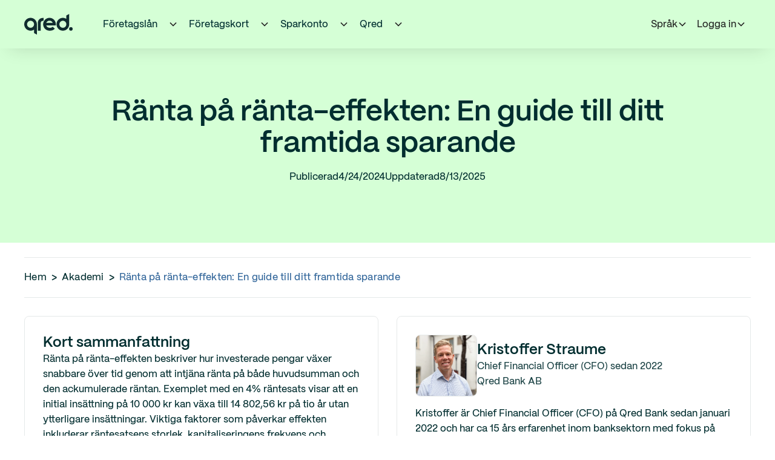

--- FILE ---
content_type: text/html
request_url: https://www.qred.se/blogg/ranta-pa-ranta-effekten
body_size: 20253
content:
<!DOCTYPE html><!-- Last Published: Mon Jan 19 2026 08:58:25 GMT+0000 (Coordinated Universal Time) --><html data-wf-domain="www.qred.se" data-wf-page="65af7c1d96de7b2c9d4d8e17" data-wf-site="6152c3f8ecb71d43ae546fec" data-wf-intellimize-customer-id="117905080" lang="sv-SE" data-wf-collection="65af7c1d96de7b2c9d4d8ddb" data-wf-item-slug="ranta-pa-ranta-effekten"><head><meta charset="utf-8"/><title>Ränta på ränta - Räkna ut ränta på ränta-effekten | Qred Bank</title><link rel="alternate" hrefLang="x-default" href="https://www.qred.se/blogg/ranta-pa-ranta-effekten"/><link rel="alternate" hrefLang="sv-SE" href="https://www.qred.se/blogg/ranta-pa-ranta-effekten"/><link rel="alternate" hrefLang="en-GB" href="https://www.qred.se/en/blog/interest-on-the-interest-rate-effect"/><meta content="Lär dig mer om ränta på ränta-effekten och snöbollseffekten för sparande och investeringar. Läs också om faktorer som påverkar ränta på ränta." name="description"/><meta content="Ränta på ränta - Räkna ut ränta på ränta-effekten | Qred Bank" property="og:title"/><meta content="Lär dig mer om ränta på ränta-effekten och snöbollseffekten för sparande och investeringar. Läs också om faktorer som påverkar ränta på ränta." property="og:description"/><meta content="https://cdn.prod.website-files.com/6152c3f8ecb71d4b71546fef/6629780435756fe54ca5e41f_ranta-pa-ranta-effekten.webp" property="og:image"/><meta content="Ränta på ränta - Räkna ut ränta på ränta-effekten | Qred Bank" property="twitter:title"/><meta content="Lär dig mer om ränta på ränta-effekten och snöbollseffekten för sparande och investeringar. Läs också om faktorer som påverkar ränta på ränta." property="twitter:description"/><meta content="https://cdn.prod.website-files.com/6152c3f8ecb71d4b71546fef/6629780435756fe54ca5e41f_ranta-pa-ranta-effekten.webp" property="twitter:image"/><meta property="og:type" content="website"/><meta content="summary_large_image" name="twitter:card"/><meta content="width=device-width, initial-scale=1" name="viewport"/><meta content="QJ57d39rSx2pf2m-OtVYbiEsuIdswtymAJFy7_t2aWg" name="google-site-verification"/><link href="https://cdn.prod.website-files.com/6152c3f8ecb71d43ae546fec/css/qred-se.shared.d4bb2bb61.min.css" rel="stylesheet" type="text/css" integrity="sha384-1LsrthMSz0M6opzHvjVt1bAvfsv+CkPsqN/jUp7jWFoaEYxhfTEg+eQ4U4VtrWAI" crossorigin="anonymous"/><link href="https://cdn.prod.website-files.com/6152c3f8ecb71d43ae546fec/css/qred-se.65af7c1d96de7b2c9d4d8e17-1caef55ae.min.css" rel="stylesheet" type="text/css" integrity="sha384-JcdY09tRN8JtIQ26PIfLIlFilZmiaGp/zzqIhoTBxRlb8NTwWuL+WXenJBC2lM0A" crossorigin="anonymous"/><script type="text/javascript">!function(o,c){var n=c.documentElement,t=" w-mod-";n.className+=t+"js",("ontouchstart"in o||o.DocumentTouch&&c instanceof DocumentTouch)&&(n.className+=t+"touch")}(window,document);</script><link href="https://cdn.prod.website-files.com/6152c3f8ecb71d43ae546fec/66f2718e1deda065f68554f3_qred-bank-favicon-webflow.jpg" rel="shortcut icon" type="image/x-icon"/><link href="https://cdn.prod.website-files.com/6152c3f8ecb71d43ae546fec/66f271e2fba625485f789f31_qred-bank-favicon-webclip.jpg" rel="apple-touch-icon"/><link href="https://www.qred.se/blogg/ranta-pa-ranta-effekten" rel="canonical"/><style>.anti-flicker, .anti-flicker * {visibility: hidden !important; opacity: 0 !important;}</style><style>[data-wf-hidden-variation], [data-wf-hidden-variation] * {
        display: none !important;
      }</style><script type="text/javascript">if (localStorage.getItem('intellimize_data_tracking_type') !== 'optOut') { localStorage.removeItem('intellimize_opt_out_117905080'); } if (localStorage.getItem('intellimize_data_tracking_type') !== 'optOut') { localStorage.setItem('intellimize_data_tracking_type', 'optOut'); }</script><script type="text/javascript">(function(e){var s={r:[]};e.wf={r:s.r,ready:t=>{s.r.push(t)}}})(window)</script><script type="text/javascript">(function(e,t,p){var n=document.documentElement,s={p:[],r:[]},u={p:s.p,r:s.r,push:function(e){s.p.push(e)},ready:function(e){s.r.push(e)}};e.intellimize=u,n.className+=" "+p,setTimeout(function(){n.className=n.className.replace(RegExp(" ?"+p),"")},t)})(window, 4000, 'anti-flicker')</script><link href="https://cdn.intellimize.co/snippet/117905080.js" rel="preload" as="script"/><script type="text/javascript">var wfClientScript=document.createElement("script");wfClientScript.src="https://cdn.intellimize.co/snippet/117905080.js",wfClientScript.async=!0,wfClientScript.onerror=function(){document.documentElement.className=document.documentElement.className.replace(RegExp(" ?anti-flicker"),"")},document.head.appendChild(wfClientScript);</script><link href="https://api.intellimize.co" rel="preconnect" crossorigin="true"/><link href="https://log.intellimize.co" rel="preconnect" crossorigin="true"/><link href="https://117905080.intellimizeio.com" rel="preconnect"/><link href="rss.xml" rel="alternate" title="RSS Feed" type="application/rss+xml"/><!-- Widget includes --> 
<script> 
window.dataLayer = []; 
window.qredUseGtm = true; 
</script> 

<style>
/** Start global styles **/
body{-webkit-font-smoothing:antialiased;-moz-osx-font-smoothing:grayscale;font-smoothing:antialiased;text-rendering:optimizeLegibility}*[tabindex]:focus-visible,input[type="file"]:focus-visible{outline:.125rem solid #4d65ff;outline-offset:.125rem}.inherit-color *{color:inherit}.w-richtext>:not(div):first-child,.w-richtext>div:first-child>:first-child{margin-top:0!important}.w-richtext>:last-child,.w-richtext ol li:last-child,.w-richtext ul li:last-child{margin-bottom:0!important}.container-medium,.container-small,.container-large{margin-right:auto!important;margin-left:auto!important}.text-style-3lines{display:-webkit-box;overflow:hidden;-webkit-line-clamp:3;-webkit-box-orient:vertical}.text-style-2lines{display:-webkit-box;overflow:hidden;-webkit-line-clamp:2;-webkit-box-orient:vertical}.display-inlineflex{display:inline-flex}.hide{display:none!important}@media screen and (max-width:991px){.hide,.hide-tablet{display:none!important}}@media screen and (max-width:767px){.hide-mobile-landscape{display:none!important}}@media screen and (max-width:479px){.hide-mobile{display:none!important}}.margin-0{margin:0rem!important}.padding-0{padding:0rem!important}.spacing-clean{padding:0rem!important;margin:0rem!important}.margin-top{margin-right:0rem!important;margin-bottom:0rem!important;margin-left:0rem!important}.padding-top{padding-right:0rem!important;padding-bottom:0rem!important;padding-left:0rem!important}.margin-right{margin-top:0rem!important;margin-bottom:0rem!important;margin-left:0rem!important}.padding-right{padding-top:0rem!important;padding-bottom:0rem!important;padding-left:0rem!important}.margin-bottom{margin-top:0rem!important;margin-right:0rem!important;margin-left:0rem!important}.padding-bottom{padding-top:0rem!important;padding-right:0rem!important;padding-left:0rem!important}.margin-left{margin-top:0rem!important;margin-right:0rem!important;margin-bottom:0rem!important}.padding-left{padding-top:0rem!important;padding-right:0rem!important;padding-bottom:0rem!important}.margin-horizontal{margin-top:0rem!important;margin-bottom:0rem!important}.padding-horizontal{padding-top:0rem!important;padding-bottom:0rem!important}.margin-vertical{margin-right:0rem!important;margin-left:0rem!important}.padding-vertical{padding-right:0rem!important;padding-left:0rem!important}
/** End of global styles **/
html[lang="sv-SE"] .hide-en { display: none!important; } 
html[lang="en-GB"] .hide-se { display: none!important; } 
html[lang="en-GB"] .mwidgetse { display: none!important; } 
html[lang="sv-SE"] .mwidgeten { display: none!important; }
html[lang="en-GB"] .wg-en-exclude { display: none!important; }
</style>

<!-- Webflow Analyze and OneTrust -->

<Script>
wf.ready(() => {
// Function to opt in or out based on consent preferences
const handleWebflowAnalyticsConsent = () => {
   try {
      // Logic to check consent groups from the OneTrust cookie
      const otCookieKey = 'OptanonConsent=';
      const otCookie = document.cookie.split('; ').find(row => row.startsWith(otCookieKey));
      if (!otCookie) {
      throw new Error('OneTrust cookie not found.');
      }
      const otGroupsKey = 'groups=';
      const otGroups = decodeURIComponent(otCookie.split('&').find(row => row.startsWith(otGroupsKey)).split('=')[1]);
      // OneTrust groups: 1 = necessary, 2 = performance, 3 = functional, 4 = targeting
      const OT_FUNCTIONAL_CONSENT = 'COOO2'; // Ensure this matches your expected consent group
      // Check for functional cookies group
      const hasOptedIn = new RegExp(
            `(?:^|,)\\s*${OT_FUNCTIONAL_CONSENT}:1(?:,|$)`
            ).test(otGroups);   
      // Adjust Webflow Analytics opt-in/out based on consent
      if (hasOptedIn) {
      wf.allowUserTracking();
      } else {
      wf.denyUserTracking();
      }
   } catch (e) {
      console.error('Error handling OneTrust consent:', e);
   }
};
// Set up the OneTrust consent change listener to check when preferences change
if (typeof OneTrust !== 'undefined' && OneTrust.OnConsentChanged) {
   OneTrust.OnConsentChanged(() => {
      handleWebflowAnalyticsConsent();
   });
}
// Initial check when the page loads
handleWebflowAnalyticsConsent();
});
</Script>


<!-- DNS Prefetchs --> 
<link rel="preconnect" href="https://assets-global.website-files.com">
<link rel="dns-prefetch" href="https://assets-global.website-files.com">
<link rel="dns-prefetch" href="https://js.hsforms.net">
<link rel="dns-prefetch" href="https://widget.trustpilot.com">
<link rel="dns-prefetch" href="https://youtube.com">
<link rel="dns-prefetch" href="https://google-analytics.com">
<link rel="dns-prefetch" href="https://static.hsappstatic.net">
<link rel="dns-prefetch" href="https://track.hubspot.com">
<link rel="dns-prefetch" href="https://api.segment.io">
<link rel="dns-prefetch" href="https://googletagmanager.com">
<link rel="dns-prefetch" href="https://assets.website-files.com">
<link rel="dns-prefetch" href="https://connect.facebook.net">

<!-- TrustBox -->
<script async type="text/javascript" src="//widget.trustpilot.com/bootstrap/v5/tp.widget.bootstrap.min.js" async></script>


<!-- Google Tag Manager -->
 <script>(function(w,d,s,l,i){w[l]=w[l]||[];w[l].push({'gtm.start':
new Date().getTime(),event:'gtm.js'});var f=d.getElementsByTagName(s)[0],
j=d.createElement(s),dl=l!='dataLayer'?'&l='+l:'';j.async=true;j.src=
'https://sgtm.qred.se/pejcvcgn.js?id='+i+dl;f.parentNode.insertBefore(j,f);
})(window,document,'script','dataLayer','GTM-WG695LM');</script> 
<!-- End Google Tag Manager -->


<!-- Google Tag Manager -->
<!-- <script>(function(w,d,s,l,i){w[l]=w[l]||[];w[l].push({'gtm.start':
new Date().getTime(),event:'gtm.js'});var f=d.getElementsByTagName(s)[0],
j=d.createElement(s),dl=l!='dataLayer'?'&l='+l:'';j.async=true;j.src=
'https://www.googletagmanager.com/gtm.js?id='+i+dl;f.parentNode.insertBefore(j,f);
})(window,document,'script','dataLayer','GTM-WG695LM');</script> -->
<!-- End Google Tag Manager -->


<!-- Referrer policy - possible for MyQred to see entire link user came from -->
<meta name="referrer" content="no-referrer-when-downgrade" />

<!-- 
  	Read url search parameters that were present in the original
	landing URL (which is stored in session storage) to the current URL upon page change.
  	This is to not lose important UTM parameters if we redirect them to My Qred Onboarding,
  	where the referrer url would not have the parameters otherwise.
	-- Author: Anton Karlsson
-->
<script type="text/javascript">
  try {
    const landingUrl = sessionStorage.getItem('landingUrl');
    const landingUrlSearch = new URL(landingUrl).search;
    const currentUrl = new URL(window.location.href);
    const searchParams = landingUrlSearch.split('?')[1].split('&');
    searchParams.forEach((param) => {
      const [key, value] = param.split('=');
      currentUrl.searchParams.set(key, value);
    });

    window.history.replaceState({}, document.title, currentUrl);
  } catch (err) {}
</script>

<!-- Session storage to capture original referrer URL and landing page -->
<script type="text/javascript"> 
  if (!sessionStorage.getItem("landingUrl"))
    sessionStorage.setItem("landingUrl", document.URL);
  if (sessionStorage.getItem("referrerUrl") === null)
    sessionStorage.setItem("referrerUrl", document.referrer);
</script><script type="application/ld+json">
{
  "@context" : "http://schema.org",
  "@type" : "Article",
  "name" : "Ränta på ränta-effekten: En guide till ditt framtida sparande",
  "genre": "",
  "image": "https://cdn.prod.website-files.com/6152c3f8ecb71d4b71546fef/662977eb292009aa863cc530_ranta-pa-ranta-effekten.webp",
  "description": "Lär dig mer om ränta på ränta-effekten och snöbollseffekten för sparande och investeringar. Läs också om faktorer som påverkar ränta på ränta. ",
  "datePublished" : "Apr 24, 2024",
  "dateModified" : "Aug 13, 2025",
  "author" : {
    "@type" : "Person",
    "name" : "Kristoffer Straume"
  }
}
</script>

<meta name="robots" content="all">
</head><body class="m-body"><div data-collapse="medium" data-animation="default" data-duration="400" data-w-id="b635b69f-b295-8978-21cd-51b904baad40" data-easing="ease" data-easing2="ease" role="banner" class="navbar_component w-nav"><div class="nav-shadow"></div><div><div class="banner5_component box-shadow-1 w-dyn-list"><div class="display-none w-dyn-empty"></div></div></div><div class="navbar_container"><div class="navbar12_container"><a href="/" data-wf-native-id-path="24347283-d7d3-2f48-adfc-61a78e8a1249:c4a59f3f-e102-cc3c-aba6-f2399b58f019" data-wf-ao-click-engagement-tracking="true" data-wf-element-id="c4a59f3f-e102-cc3c-aba6-f2399b58f019" data-wf-component-context="%5B%7B%22componentId%22%3A%22b635b69f-b295-8978-21cd-51b904baad40%22%2C%22instanceId%22%3A%2224347283-d7d3-2f48-adfc-61a78e8a1249%22%7D%5D" data-wf-event-ids="157056780" class="navbar12_logo-link w-nav-brand"><img loading="lazy" src="https://cdn.prod.website-files.com/6152c3f8ecb71d43ae546fec/66f571fceec3bff20261ca4a_qred-logo-dark.svg" alt="" class="navbar-logo-image-2"/></a><nav role="navigation" class="navbar12_menu w-nav-menu"><div class="navbar12_menu-links"><div class="navbar-mobile-dropdown-wrapper"><a href="/foretagslan" data-wf-native-id-path="24347283-d7d3-2f48-adfc-61a78e8a1249:d4201253-ca79-e549-0064-9a3d9f9bc61a" data-wf-ao-click-engagement-tracking="true" data-wf-element-id="d4201253-ca79-e549-0064-9a3d9f9bc61a" data-wf-component-context="%5B%7B%22componentId%22%3A%22b635b69f-b295-8978-21cd-51b904baad40%22%2C%22instanceId%22%3A%2224347283-d7d3-2f48-adfc-61a78e8a1249%22%7D%5D" data-wf-event-ids="157055706" class="navbar_top-link w-inline-block"><div>Företagslån</div></a><div data-delay="200" data-hover="true" data-w-id="c4a59f3f-e102-cc3c-aba6-f2399b58f01d" class="navbar12_menu-dropdown w-dropdown"><div data-wf-native-id-path="24347283-d7d3-2f48-adfc-61a78e8a1249:c4a59f3f-e102-cc3c-aba6-f2399b58f01e" data-wf-ao-click-engagement-tracking="true" data-wf-element-id="c4a59f3f-e102-cc3c-aba6-f2399b58f01e" data-wf-component-context="%5B%7B%22componentId%22%3A%22b635b69f-b295-8978-21cd-51b904baad40%22%2C%22instanceId%22%3A%2224347283-d7d3-2f48-adfc-61a78e8a1249%22%7D%5D" class="navbar12_dropdown-toggle top w-dropdown-toggle"><div class="dropdown-chevron w-embed"><svg width=" 100%" height=" 100%" viewBox="0 0 16 16" fill="none" xmlns="http://www.w3.org/2000/svg">
<path fill-rule="evenodd" clip-rule="evenodd" d="M2.55806 6.29544C2.46043 6.19781 2.46043 6.03952 2.55806 5.94189L3.44195 5.058C3.53958 4.96037 3.69787 4.96037 3.7955 5.058L8.00001 9.26251L12.2045 5.058C12.3021 4.96037 12.4604 4.96037 12.5581 5.058L13.4419 5.94189C13.5396 6.03952 13.5396 6.19781 13.4419 6.29544L8.17678 11.5606C8.07915 11.6582 7.92086 11.6582 7.82323 11.5606L2.55806 6.29544Z" fill="currentColor"/>
</svg></div></div><nav class="navbar12_dropdown-list box-shadow-1 w-dropdown-list"><div class="navbar12_dropdown-content"><div class="div-block-218"><div class="heading-style-h6">Företagslån</div><div class="spacer-small"></div><div class="hide-mobile-landscape"><div class="text-opacity-high">Låna upp till 5 000 000 kr och få den första månaden gratis! Du har alltid 3 amorteringsfria månader att använda när det passar ditt kassaflöde bäst.</div><div class="spacer-small"></div></div><div class="list_component-transparent text-opacity-high"><div class="list_item-transparent"><div class="list_home_item-icon-wrapper"><div class="icon-embed-xsmall w-embed"><svg xmlns="http://www.w3.org/2000/svg" height="20px" viewBox="0 -960 960 960" width="20px" fill="#002D30"><path d="M379.33-244 154-469.33 201.67-517l177.66 177.67 378.34-378.34L805.33-670l-426 426Z"/></svg></div></div><div class="list_home_item-text-wrapper"><p>Snabb och enkel ansökan</p></div></div><div id="w-node-c4a59f3f-e102-cc3c-aba6-f2399b58f033-04baad40" class="list_item-transparent"><div class="list_home_item-icon-wrapper"><div class="icon-embed-xsmall w-embed"><svg xmlns="http://www.w3.org/2000/svg" height="20px" viewBox="0 -960 960 960" width="20px" fill="#002D30"><path d="M379.33-244 154-469.33 201.67-517l177.66 177.67 378.34-378.34L805.33-670l-426 426Z"/></svg></div></div><div class="list_home_item-text-wrapper"><p>Ingen bindingstid</p></div></div><div id="w-node-c4a59f3f-e102-cc3c-aba6-f2399b58f039-04baad40" class="list_item-transparent"><div class="list_home_item-icon-wrapper"><div class="icon-embed-xsmall w-embed"><svg xmlns="http://www.w3.org/2000/svg" height="20px" viewBox="0 -960 960 960" width="20px" fill="#002D30"><path d="M379.33-244 154-469.33 201.67-517l177.66 177.67 378.34-378.34L805.33-670l-426 426Z"/></svg></div></div><div class="list_home_item-text-wrapper"><p>Utbetalning inom 24 timmar</p></div></div></div><div class="spacer-small"></div><div class="button-group"><a data-wf-native-id-path="24347283-d7d3-2f48-adfc-61a78e8a1249:c4a59f3f-e102-cc3c-aba6-f2399b58f041" data-wf-ao-click-engagement-tracking="true" data-wf-element-id="c4a59f3f-e102-cc3c-aba6-f2399b58f041" data-wf-component-context="%5B%7B%22componentId%22%3A%22b635b69f-b295-8978-21cd-51b904baad40%22%2C%22instanceId%22%3A%2224347283-d7d3-2f48-adfc-61a78e8a1249%22%7D%5D" href="/foretagslan" class="button is-small w-button">Läs mer om företagslån</a></div></div><div class="navbar12_dropdown-column"><div class="navbar12_dropdown-link-list"><a data-wf-native-id-path="24347283-d7d3-2f48-adfc-61a78e8a1249:c4a59f3f-e102-cc3c-aba6-f2399b58f045" data-wf-ao-click-engagement-tracking="true" data-wf-element-id="c4a59f3f-e102-cc3c-aba6-f2399b58f045" data-wf-component-context="%5B%7B%22componentId%22%3A%22b635b69f-b295-8978-21cd-51b904baad40%22%2C%22instanceId%22%3A%2224347283-d7d3-2f48-adfc-61a78e8a1249%22%7D%5D" href="/foretagslan" class="navbar12_dropdown-link w-inline-block"><div class="navbar12_text-wrapper"><div>Företagslån</div></div></a><a data-wf-native-id-path="24347283-d7d3-2f48-adfc-61a78e8a1249:c4a59f3f-e102-cc3c-aba6-f2399b58f049" data-wf-ao-click-engagement-tracking="true" data-wf-element-id="c4a59f3f-e102-cc3c-aba6-f2399b58f049" data-wf-component-context="%5B%7B%22componentId%22%3A%22b635b69f-b295-8978-21cd-51b904baad40%22%2C%22instanceId%22%3A%2224347283-d7d3-2f48-adfc-61a78e8a1249%22%7D%5D" href="/foretagslan/foretagskredit" class="navbar12_dropdown-link w-inline-block"><div class="navbar12_text-wrapper"><div>Företagskredit</div></div></a><a data-wf-native-id-path="24347283-d7d3-2f48-adfc-61a78e8a1249:c4a59f3f-e102-cc3c-aba6-f2399b58f04d" data-wf-ao-click-engagement-tracking="true" data-wf-element-id="c4a59f3f-e102-cc3c-aba6-f2399b58f04d" data-wf-component-context="%5B%7B%22componentId%22%3A%22b635b69f-b295-8978-21cd-51b904baad40%22%2C%22instanceId%22%3A%2224347283-d7d3-2f48-adfc-61a78e8a1249%22%7D%5D" href="/foretagslan/fastighetslan" class="navbar12_dropdown-link w-inline-block"><div class="navbar12_text-wrapper"><div>Fastighetslån</div></div></a><a data-wf-native-id-path="24347283-d7d3-2f48-adfc-61a78e8a1249:c4a59f3f-e102-cc3c-aba6-f2399b58f051" data-wf-ao-click-engagement-tracking="true" data-wf-element-id="c4a59f3f-e102-cc3c-aba6-f2399b58f051" data-wf-component-context="%5B%7B%22componentId%22%3A%22b635b69f-b295-8978-21cd-51b904baad40%22%2C%22instanceId%22%3A%2224347283-d7d3-2f48-adfc-61a78e8a1249%22%7D%5D" href="/foretagslan/lan-till-aktiebolag" class="navbar12_dropdown-link w-inline-block"><div class="navbar12_text-wrapper"><div>Företagslån till aktiebolag</div></div></a><a data-wf-native-id-path="24347283-d7d3-2f48-adfc-61a78e8a1249:c4a59f3f-e102-cc3c-aba6-f2399b58f055" data-wf-ao-click-engagement-tracking="true" data-wf-element-id="c4a59f3f-e102-cc3c-aba6-f2399b58f055" data-wf-component-context="%5B%7B%22componentId%22%3A%22b635b69f-b295-8978-21cd-51b904baad40%22%2C%22instanceId%22%3A%2224347283-d7d3-2f48-adfc-61a78e8a1249%22%7D%5D" href="/foretagslan/lan-till-enskild-firma" class="navbar12_dropdown-link w-inline-block"><div class="navbar12_text-wrapper"><div>Företagslån till enskild firma</div></div></a><a data-wf-native-id-path="24347283-d7d3-2f48-adfc-61a78e8a1249:c4a59f3f-e102-cc3c-aba6-f2399b58f059" data-wf-ao-click-engagement-tracking="true" data-wf-element-id="c4a59f3f-e102-cc3c-aba6-f2399b58f059" data-wf-component-context="%5B%7B%22componentId%22%3A%22b635b69f-b295-8978-21cd-51b904baad40%22%2C%22instanceId%22%3A%2224347283-d7d3-2f48-adfc-61a78e8a1249%22%7D%5D" href="/foretagslan/lan-till-nystartat-foretag" class="navbar12_dropdown-link w-inline-block"><div data-w-id="c4a59f3f-e102-cc3c-aba6-f2399b58f05a" class="navbar12_text-wrapper"><div>Företagslån till nystartat företag</div></div></a></div></div><div class="navbar12_dropdown-column"><div class="navbar12_dropdown-link-list"><div class="navbar12_dropdown-link-copy">Lär dig mer</div><div class="spacer-tiny"></div><a data-wf-native-id-path="24347283-d7d3-2f48-adfc-61a78e8a1249:c4a59f3f-e102-cc3c-aba6-f2399b58f062" data-wf-ao-click-engagement-tracking="true" data-wf-element-id="c4a59f3f-e102-cc3c-aba6-f2399b58f062" data-wf-component-context="%5B%7B%22componentId%22%3A%22b635b69f-b295-8978-21cd-51b904baad40%22%2C%22instanceId%22%3A%2224347283-d7d3-2f48-adfc-61a78e8a1249%22%7D%5D" href="/akademi#kundcase" class="navbar12_dropdown-link w-inline-block"><div class="navbar12_text-wrapper"><div>Kundcase</div></div></a><a data-wf-native-id-path="24347283-d7d3-2f48-adfc-61a78e8a1249:c4a59f3f-e102-cc3c-aba6-f2399b58f066" data-wf-ao-click-engagement-tracking="true" data-wf-element-id="c4a59f3f-e102-cc3c-aba6-f2399b58f066" data-wf-component-context="%5B%7B%22componentId%22%3A%22b635b69f-b295-8978-21cd-51b904baad40%22%2C%22instanceId%22%3A%2224347283-d7d3-2f48-adfc-61a78e8a1249%22%7D%5D" href="/foretagslan/ranta" class="navbar12_dropdown-link w-inline-block"><div class="navbar12_text-wrapper"><div>Ränta företagslån</div></div></a><a data-wf-native-id-path="24347283-d7d3-2f48-adfc-61a78e8a1249:c4a59f3f-e102-cc3c-aba6-f2399b58f06a" data-wf-ao-click-engagement-tracking="true" data-wf-element-id="c4a59f3f-e102-cc3c-aba6-f2399b58f06a" data-wf-component-context="%5B%7B%22componentId%22%3A%22b635b69f-b295-8978-21cd-51b904baad40%22%2C%22instanceId%22%3A%2224347283-d7d3-2f48-adfc-61a78e8a1249%22%7D%5D" href="/foretagslan/kalkylator-lan" class="navbar12_dropdown-link w-inline-block"><div class="navbar12_text-wrapper"><div>Lånekalkylatorn</div></div></a><a data-wf-native-id-path="24347283-d7d3-2f48-adfc-61a78e8a1249:c4a59f3f-e102-cc3c-aba6-f2399b58f06e" data-wf-ao-click-engagement-tracking="true" data-wf-element-id="c4a59f3f-e102-cc3c-aba6-f2399b58f06e" data-wf-component-context="%5B%7B%22componentId%22%3A%22b635b69f-b295-8978-21cd-51b904baad40%22%2C%22instanceId%22%3A%2224347283-d7d3-2f48-adfc-61a78e8a1249%22%7D%5D" href="/foretagslan/checkkredit" class="navbar12_dropdown-link w-inline-block"><div class="navbar12_text-wrapper"><div>Guide: Checkkredit</div></div></a><a data-wf-native-id-path="24347283-d7d3-2f48-adfc-61a78e8a1249:c4a59f3f-e102-cc3c-aba6-f2399b58f072" data-wf-ao-click-engagement-tracking="true" data-wf-element-id="c4a59f3f-e102-cc3c-aba6-f2399b58f072" data-wf-component-context="%5B%7B%22componentId%22%3A%22b635b69f-b295-8978-21cd-51b904baad40%22%2C%22instanceId%22%3A%2224347283-d7d3-2f48-adfc-61a78e8a1249%22%7D%5D" href="/faq/foretagslan" class="navbar12_dropdown-link w-inline-block"><div class="navbar12_text-wrapper"><div>Frågor och svar om företagslån</div></div></a></div></div></div><div class="bottom-bar-dropdown"><div class="trustpilot_wrapper-copy"><div class="w-embed"><div class="trustpilot-widget" data-locale="sv-SE" data-template-id="5419b637fa0340045cd0c936" data-businessunit-id="55c351d80000ff000581d886" data-style-height="20px" data-style-width="100%" style="pointer-events: none; !important">
  <a href="https://se.trustpilot.com/review/qred.com/se" target="_blank" rel="noopener">Trustpilot</a>
</div></div></div><div class="div-block-220"><a data-wf-native-id-path="24347283-d7d3-2f48-adfc-61a78e8a1249:c4a59f3f-e102-cc3c-aba6-f2399b58f07a" data-wf-ao-click-engagement-tracking="true" data-wf-element-id="c4a59f3f-e102-cc3c-aba6-f2399b58f07a" data-wf-component-context="%5B%7B%22componentId%22%3A%22b635b69f-b295-8978-21cd-51b904baad40%22%2C%22instanceId%22%3A%2224347283-d7d3-2f48-adfc-61a78e8a1249%22%7D%5D" href="https://my.qred.se/login" class="navbar12_dropdown-link navbar-footer-link w-inline-block"><div class="navbar12_icon-wrapper"><div class="icon-embed-xsmall text-opacity-high w-embed"><svg xmlns="http://www.w3.org/2000/svg" height="18px" viewBox="0 -960 960 960" width="18px" fill="#012D2E"><path d="M480-120v-80h280v-560H480v-80h280q33 0 56.5 23.5T840-760v560q0 33-23.5 56.5T760-120H480Zm-80-160-55-58 102-102H120v-80h327L345-622l55-58 200 200-200 200Z"/></svg></div></div><div class="navbar12_text-wrapper"><div>Logga in</div></div></a><a data-wf-native-id-path="24347283-d7d3-2f48-adfc-61a78e8a1249:c4a59f3f-e102-cc3c-aba6-f2399b58f080" data-wf-ao-click-engagement-tracking="true" data-wf-element-id="c4a59f3f-e102-cc3c-aba6-f2399b58f080" data-wf-component-context="%5B%7B%22componentId%22%3A%22b635b69f-b295-8978-21cd-51b904baad40%22%2C%22instanceId%22%3A%2224347283-d7d3-2f48-adfc-61a78e8a1249%22%7D%5D" href="/kontakt" class="navbar12_dropdown-link navbar-footer-link w-inline-block"><div class="navbar12_icon-wrapper"><div class="icon-embed-xsmall text-opacity-high w-embed"><svg xmlns="http://www.w3.org/2000/svg" height="18px" viewBox="0 -960 960 960" width="18px" fill="#012D2E"><path d="M80-80v-720q0-33 23.5-56.5T160-880h640q33 0 56.5 23.5T880-800v480q0 33-23.5 56.5T800-240H240L80-80Zm126-240h594v-480H160v525l46-45Zm-46 0v-480 480Z"/></svg></div></div><div class="navbar12_text-wrapper"><div>Kontakta oss</div></div></a><a data-wf-native-id-path="24347283-d7d3-2f48-adfc-61a78e8a1249:c4a59f3f-e102-cc3c-aba6-f2399b58f086" data-wf-ao-click-engagement-tracking="true" data-wf-element-id="c4a59f3f-e102-cc3c-aba6-f2399b58f086" data-wf-component-context="%5B%7B%22componentId%22%3A%22b635b69f-b295-8978-21cd-51b904baad40%22%2C%22instanceId%22%3A%2224347283-d7d3-2f48-adfc-61a78e8a1249%22%7D%5D" href="/support" class="navbar12_dropdown-link navbar-footer-link w-inline-block"><div class="navbar12_icon-wrapper"><div class="icon-embed-xsmall text-opacity-high w-embed"><svg xmlns="http://www.w3.org/2000/svg" height="18px" viewBox="0 -960 960 960" width="18px" fill="#012D2E"><path d="M440-280h80v-240h-80v240Zm40-320q17 0 28.5-11.5T520-640q0-17-11.5-28.5T480-680q-17 0-28.5 11.5T440-640q0 17 11.5 28.5T480-600Zm0 520q-83 0-156-31.5T197-197q-54-54-85.5-127T80-480q0-83 31.5-156T197-763q54-54 127-85.5T480-880q83 0 156 31.5T763-763q54 54 85.5 127T880-480q0 83-31.5 156T763-197q-54 54-127 85.5T480-80Zm0-80q134 0 227-93t93-227q0-134-93-227t-227-93q-134 0-227 93t-93 227q0 134 93 227t227 93Zm0-320Z"/></svg></div></div><div class="navbar12_text-wrapper"><div>Support</div></div></a></div></div></nav></div></div><div class="navbar-mobile-dropdown-wrapper"><a href="/foretagskort" data-wf-native-id-path="24347283-d7d3-2f48-adfc-61a78e8a1249:937a0eb8-d74b-0670-0468-7bafb6f1595e" data-wf-ao-click-engagement-tracking="true" data-wf-element-id="937a0eb8-d74b-0670-0468-7bafb6f1595e" data-wf-component-context="%5B%7B%22componentId%22%3A%22b635b69f-b295-8978-21cd-51b904baad40%22%2C%22instanceId%22%3A%2224347283-d7d3-2f48-adfc-61a78e8a1249%22%7D%5D" data-wf-event-ids="157055707" class="navbar_top-link w-inline-block"><div>Företagskort</div></a><div data-delay="200" data-hover="true" data-w-id="c4a59f3f-e102-cc3c-aba6-f2399b58f08c" class="navbar12_menu-dropdown w-dropdown"><div data-wf-native-id-path="24347283-d7d3-2f48-adfc-61a78e8a1249:c4a59f3f-e102-cc3c-aba6-f2399b58f08d" data-wf-ao-click-engagement-tracking="true" data-wf-element-id="c4a59f3f-e102-cc3c-aba6-f2399b58f08d" data-wf-component-context="%5B%7B%22componentId%22%3A%22b635b69f-b295-8978-21cd-51b904baad40%22%2C%22instanceId%22%3A%2224347283-d7d3-2f48-adfc-61a78e8a1249%22%7D%5D" class="navbar12_dropdown-toggle top w-dropdown-toggle"><div class="dropdown-chevron w-embed"><svg width=" 100%" height=" 100%" viewBox="0 0 16 16" fill="none" xmlns="http://www.w3.org/2000/svg">
<path fill-rule="evenodd" clip-rule="evenodd" d="M2.55806 6.29544C2.46043 6.19781 2.46043 6.03952 2.55806 5.94189L3.44195 5.058C3.53958 4.96037 3.69787 4.96037 3.7955 5.058L8.00001 9.26251L12.2045 5.058C12.3021 4.96037 12.4604 4.96037 12.5581 5.058L13.4419 5.94189C13.5396 6.03952 13.5396 6.19781 13.4419 6.29544L8.17678 11.5606C8.07915 11.6582 7.92086 11.6582 7.82323 11.5606L2.55806 6.29544Z" fill="currentColor"/>
</svg></div></div><nav class="navbar12_dropdown-list w-dropdown-list"><div class="navbar12_dropdown-content"><div class="div-block-218"><div class="heading-style-h6">Företagskort</div><div class="spacer-small"></div><div class="text-opacity-high">1% cashback på alla dina köp med Qred VISA. Använd det fysiska kortet eller koppla det till din digitala plånbok med Apple Pay eller Google Pay.</div><div class="spacer-small"></div><div class="list_component-transparent text-opacity-high"><div class="list_item-transparent"><div class="list_home_item-icon-wrapper"><div class="icon-embed-xsmall w-embed"><svg xmlns="http://www.w3.org/2000/svg" height="20px" viewBox="0 -960 960 960" width="20px" fill="#002D30"><path d="M379.33-244 154-469.33 201.67-517l177.66 177.67 378.34-378.34L805.33-670l-426 426Z"/></svg></div></div><div class="list_home_item-text-wrapper"><p>Smart kvittohantering</p></div></div><div id="w-node-c4a59f3f-e102-cc3c-aba6-f2399b58f0a1-04baad40" class="list_item-transparent"><div class="list_home_item-icon-wrapper"><div class="icon-embed-xsmall w-embed"><svg xmlns="http://www.w3.org/2000/svg" height="20px" viewBox="0 -960 960 960" width="20px" fill="#002D30"><path d="M379.33-244 154-469.33 201.67-517l177.66 177.67 378.34-378.34L805.33-670l-426 426Z"/></svg></div></div><div class="list_home_item-text-wrapper"><p>Ta ut kontanter med kortet<br/></p></div></div><div id="w-node-c4a59f3f-e102-cc3c-aba6-f2399b58f0a7-04baad40" class="list_item-transparent"><div class="list_home_item-icon-wrapper"><div class="icon-embed-xsmall w-embed"><svg xmlns="http://www.w3.org/2000/svg" height="20px" viewBox="0 -960 960 960" width="20px" fill="#002D30"><path d="M379.33-244 154-469.33 201.67-517l177.66 177.67 378.34-378.34L805.33-670l-426 426Z"/></svg></div></div><div class="list_home_item-text-wrapper"><p>Automatiskt köpskydd i hela världen<br/></p></div></div></div><div class="spacer-small"></div><div class="button-group"><a data-wf-native-id-path="24347283-d7d3-2f48-adfc-61a78e8a1249:c4a59f3f-e102-cc3c-aba6-f2399b58f0af" data-wf-ao-click-engagement-tracking="true" data-wf-element-id="c4a59f3f-e102-cc3c-aba6-f2399b58f0af" data-wf-component-context="%5B%7B%22componentId%22%3A%22b635b69f-b295-8978-21cd-51b904baad40%22%2C%22instanceId%22%3A%2224347283-d7d3-2f48-adfc-61a78e8a1249%22%7D%5D" href="/foretagskort" class="button is-small w-button">Läs mer om företagskortet</a></div></div><div class="navbar12_dropdown-column"><div class="navbar12_dropdown-link-list"><a data-wf-native-id-path="24347283-d7d3-2f48-adfc-61a78e8a1249:c4a59f3f-e102-cc3c-aba6-f2399b58f0b3" data-wf-ao-click-engagement-tracking="true" data-wf-element-id="c4a59f3f-e102-cc3c-aba6-f2399b58f0b3" data-wf-component-context="%5B%7B%22componentId%22%3A%22b635b69f-b295-8978-21cd-51b904baad40%22%2C%22instanceId%22%3A%2224347283-d7d3-2f48-adfc-61a78e8a1249%22%7D%5D" href="/foretagskort" class="navbar12_dropdown-link w-inline-block"><div class="navbar12_text-wrapper"><div>Företagskort</div></div></a><a data-wf-native-id-path="24347283-d7d3-2f48-adfc-61a78e8a1249:c4a59f3f-e102-cc3c-aba6-f2399b58f0b7" data-wf-ao-click-engagement-tracking="true" data-wf-element-id="c4a59f3f-e102-cc3c-aba6-f2399b58f0b7" data-wf-component-context="%5B%7B%22componentId%22%3A%22b635b69f-b295-8978-21cd-51b904baad40%22%2C%22instanceId%22%3A%2224347283-d7d3-2f48-adfc-61a78e8a1249%22%7D%5D" href="/foretagskort/aktiebolag" class="navbar12_dropdown-link w-inline-block"><div class="navbar12_text-wrapper"><div>Företagskort till aktiebolag</div></div></a><a data-wf-native-id-path="24347283-d7d3-2f48-adfc-61a78e8a1249:c4a59f3f-e102-cc3c-aba6-f2399b58f0bb" data-wf-ao-click-engagement-tracking="true" data-wf-element-id="c4a59f3f-e102-cc3c-aba6-f2399b58f0bb" data-wf-component-context="%5B%7B%22componentId%22%3A%22b635b69f-b295-8978-21cd-51b904baad40%22%2C%22instanceId%22%3A%2224347283-d7d3-2f48-adfc-61a78e8a1249%22%7D%5D" href="/foretagskort/enskild-firma" class="navbar12_dropdown-link w-inline-block"><div class="navbar12_text-wrapper"><div>Företagskort till enskild firma</div></div></a><a data-wf-native-id-path="24347283-d7d3-2f48-adfc-61a78e8a1249:c4a59f3f-e102-cc3c-aba6-f2399b58f0bf" data-wf-ao-click-engagement-tracking="true" data-wf-element-id="c4a59f3f-e102-cc3c-aba6-f2399b58f0bf" data-wf-component-context="%5B%7B%22componentId%22%3A%22b635b69f-b295-8978-21cd-51b904baad40%22%2C%22instanceId%22%3A%2224347283-d7d3-2f48-adfc-61a78e8a1249%22%7D%5D" href="/foretagskort/nystartat-foretag" class="navbar12_dropdown-link w-inline-block"><div class="navbar12_text-wrapper"><div>Företagskort till nystartat företag</div></div></a><a data-wf-native-id-path="24347283-d7d3-2f48-adfc-61a78e8a1249:c4a59f3f-e102-cc3c-aba6-f2399b58f0c3" data-wf-ao-click-engagement-tracking="true" data-wf-element-id="c4a59f3f-e102-cc3c-aba6-f2399b58f0c3" data-wf-component-context="%5B%7B%22componentId%22%3A%22b635b69f-b295-8978-21cd-51b904baad40%22%2C%22instanceId%22%3A%2224347283-d7d3-2f48-adfc-61a78e8a1249%22%7D%5D" href="/kort-prislista" class="navbar12_dropdown-link w-inline-block"><div class="navbar12_text-wrapper"><div>Prislista</div></div></a><a data-wf-native-id-path="24347283-d7d3-2f48-adfc-61a78e8a1249:c4a59f3f-e102-cc3c-aba6-f2399b58f0c7" data-wf-ao-click-engagement-tracking="true" data-wf-element-id="c4a59f3f-e102-cc3c-aba6-f2399b58f0c7" data-wf-component-context="%5B%7B%22componentId%22%3A%22b635b69f-b295-8978-21cd-51b904baad40%22%2C%22instanceId%22%3A%2224347283-d7d3-2f48-adfc-61a78e8a1249%22%7D%5D" href="/app" class="navbar12_dropdown-link w-inline-block"><div class="navbar12_text-wrapper"><div>Qreds app</div></div></a><a data-wf-native-id-path="24347283-d7d3-2f48-adfc-61a78e8a1249:c4a59f3f-e102-cc3c-aba6-f2399b58f0cb" data-wf-ao-click-engagement-tracking="true" data-wf-element-id="c4a59f3f-e102-cc3c-aba6-f2399b58f0cb" data-wf-component-context="%5B%7B%22componentId%22%3A%22b635b69f-b295-8978-21cd-51b904baad40%22%2C%22instanceId%22%3A%2224347283-d7d3-2f48-adfc-61a78e8a1249%22%7D%5D" href="/apple-pay" class="navbar12_dropdown-link w-inline-block"><div data-w-id="c4a59f3f-e102-cc3c-aba6-f2399b58f0cc" class="navbar12_text-wrapper"><div>Apple Pay</div></div></a><a data-wf-native-id-path="24347283-d7d3-2f48-adfc-61a78e8a1249:c4a59f3f-e102-cc3c-aba6-f2399b58f0cf" data-wf-ao-click-engagement-tracking="true" data-wf-element-id="c4a59f3f-e102-cc3c-aba6-f2399b58f0cf" data-wf-component-context="%5B%7B%22componentId%22%3A%22b635b69f-b295-8978-21cd-51b904baad40%22%2C%22instanceId%22%3A%2224347283-d7d3-2f48-adfc-61a78e8a1249%22%7D%5D" href="/google-pay" class="navbar12_dropdown-link w-inline-block"><div class="navbar12_text-wrapper"><div>Google Pay</div></div></a></div></div><div class="navbar12_dropdown-column"><div class="navbar12_dropdown-link-list"><div class="navbar12_dropdown-link-copy">Lär dig mer</div><div class="spacer-tiny"></div><a data-wf-native-id-path="24347283-d7d3-2f48-adfc-61a78e8a1249:c4a59f3f-e102-cc3c-aba6-f2399b58f0d8" data-wf-ao-click-engagement-tracking="true" data-wf-element-id="c4a59f3f-e102-cc3c-aba6-f2399b58f0d8" data-wf-component-context="%5B%7B%22componentId%22%3A%22b635b69f-b295-8978-21cd-51b904baad40%22%2C%22instanceId%22%3A%2224347283-d7d3-2f48-adfc-61a78e8a1249%22%7D%5D" href="/foretagskort/personlig-borgen" class="navbar12_dropdown-link w-inline-block"><div class="navbar12_text-wrapper"><div>Guide: Företagskort utan personlig borgen</div></div></a><a data-wf-native-id-path="24347283-d7d3-2f48-adfc-61a78e8a1249:c4a59f3f-e102-cc3c-aba6-f2399b58f0dc" data-wf-ao-click-engagement-tracking="true" data-wf-element-id="c4a59f3f-e102-cc3c-aba6-f2399b58f0dc" data-wf-component-context="%5B%7B%22componentId%22%3A%22b635b69f-b295-8978-21cd-51b904baad40%22%2C%22instanceId%22%3A%2224347283-d7d3-2f48-adfc-61a78e8a1249%22%7D%5D" href="/foretagskort/skillnaden-mellan-visa-och-mastercard" class="navbar12_dropdown-link w-inline-block"><div class="navbar12_text-wrapper"><div>Vad är skillnaden mellan VISA och Mastercard</div></div></a><a data-wf-native-id-path="24347283-d7d3-2f48-adfc-61a78e8a1249:c4a59f3f-e102-cc3c-aba6-f2399b58f0e0" data-wf-ao-click-engagement-tracking="true" data-wf-element-id="c4a59f3f-e102-cc3c-aba6-f2399b58f0e0" data-wf-component-context="%5B%7B%22componentId%22%3A%22b635b69f-b295-8978-21cd-51b904baad40%22%2C%22instanceId%22%3A%2224347283-d7d3-2f48-adfc-61a78e8a1249%22%7D%5D" href="/kortreklamation" class="navbar12_dropdown-link w-inline-block"><div class="navbar12_text-wrapper"><div>Kortreklamation</div></div></a><a data-wf-native-id-path="24347283-d7d3-2f48-adfc-61a78e8a1249:c4a59f3f-e102-cc3c-aba6-f2399b58f0e4" data-wf-ao-click-engagement-tracking="true" data-wf-element-id="c4a59f3f-e102-cc3c-aba6-f2399b58f0e4" data-wf-component-context="%5B%7B%22componentId%22%3A%22b635b69f-b295-8978-21cd-51b904baad40%22%2C%22instanceId%22%3A%2224347283-d7d3-2f48-adfc-61a78e8a1249%22%7D%5D" href="/faq/foretagskort/" class="navbar12_dropdown-link w-inline-block"><div class="navbar12_text-wrapper"><div>Frågor och svar om företagskort</div></div></a></div></div></div><div class="bottom-bar-dropdown"><div class="trustpilot_wrapper-copy"><div class="w-embed"><div class="trustpilot-widget" data-locale="sv-SE" data-template-id="5419b637fa0340045cd0c936" data-businessunit-id="55c351d80000ff000581d886" data-style-height="20px" data-style-width="100%" style="pointer-events: none; !important">
  <a href="https://se.trustpilot.com/review/qred.com/se" target="_blank" rel="noopener">Trustpilot</a>
</div></div></div><div class="div-block-220"><a data-wf-native-id-path="24347283-d7d3-2f48-adfc-61a78e8a1249:c4a59f3f-e102-cc3c-aba6-f2399b58f0ec" data-wf-ao-click-engagement-tracking="true" data-wf-element-id="c4a59f3f-e102-cc3c-aba6-f2399b58f0ec" data-wf-component-context="%5B%7B%22componentId%22%3A%22b635b69f-b295-8978-21cd-51b904baad40%22%2C%22instanceId%22%3A%2224347283-d7d3-2f48-adfc-61a78e8a1249%22%7D%5D" href="https://qrco.de/bfatKb" class="navbar12_dropdown-link navbar-footer-link w-inline-block"><div class="navbar12_icon-wrapper"><div class="icon-embed-xsmall text-opacity-high w-embed"><svg xmlns="http://www.w3.org/2000/svg" height="18px" viewBox="0 -960 960 960" width="18px" fill="#012D2E"><path d="M280-40q-33 0-56.5-23.5T200-120v-720q0-33 23.5-56.5T280-920h400q33 0 56.5 23.5T760-840v720q0 33-23.5 56.5T680-40H280Zm0-200v120h400v-120H280Zm200 100q17 0 28.5-11.5T520-180q0-17-11.5-28.5T480-220q-17 0-28.5 11.5T440-180q0 17 11.5 28.5T480-140ZM280-320h400v-400H280v400Zm0-480h400v-40H280v40Zm0 560v120-120Zm0-560v-40 40Z"/></svg></div></div><div class="navbar12_text-wrapper"><div>Qreds App</div></div></a><a data-wf-native-id-path="24347283-d7d3-2f48-adfc-61a78e8a1249:c4a59f3f-e102-cc3c-aba6-f2399b58f0f2" data-wf-ao-click-engagement-tracking="true" data-wf-element-id="c4a59f3f-e102-cc3c-aba6-f2399b58f0f2" data-wf-component-context="%5B%7B%22componentId%22%3A%22b635b69f-b295-8978-21cd-51b904baad40%22%2C%22instanceId%22%3A%2224347283-d7d3-2f48-adfc-61a78e8a1249%22%7D%5D" href="/kontakt" class="navbar12_dropdown-link navbar-footer-link w-inline-block"><div class="navbar12_icon-wrapper"><div class="icon-embed-xsmall text-opacity-high w-embed"><svg xmlns="http://www.w3.org/2000/svg" height="18px" viewBox="0 -960 960 960" width="18px" fill="#012D2E"><path d="M80-80v-720q0-33 23.5-56.5T160-880h640q33 0 56.5 23.5T880-800v480q0 33-23.5 56.5T800-240H240L80-80Zm126-240h594v-480H160v525l46-45Zm-46 0v-480 480Z"/></svg></div></div><div class="navbar12_text-wrapper"><div>Kontakta oss</div></div></a><a data-wf-native-id-path="24347283-d7d3-2f48-adfc-61a78e8a1249:c4a59f3f-e102-cc3c-aba6-f2399b58f0f8" data-wf-ao-click-engagement-tracking="true" data-wf-element-id="c4a59f3f-e102-cc3c-aba6-f2399b58f0f8" data-wf-component-context="%5B%7B%22componentId%22%3A%22b635b69f-b295-8978-21cd-51b904baad40%22%2C%22instanceId%22%3A%2224347283-d7d3-2f48-adfc-61a78e8a1249%22%7D%5D" href="/support" class="navbar12_dropdown-link navbar-footer-link w-inline-block"><div class="navbar12_icon-wrapper"><div class="icon-embed-xsmall text-opacity-high w-embed"><svg xmlns="http://www.w3.org/2000/svg" height="18px" viewBox="0 -960 960 960" width="18px" fill="#012D2E"><path d="M440-280h80v-240h-80v240Zm40-320q17 0 28.5-11.5T520-640q0-17-11.5-28.5T480-680q-17 0-28.5 11.5T440-640q0 17 11.5 28.5T480-600Zm0 520q-83 0-156-31.5T197-197q-54-54-85.5-127T80-480q0-83 31.5-156T197-763q54-54 127-85.5T480-880q83 0 156 31.5T763-763q54 54 85.5 127T880-480q0 83-31.5 156T763-197q-54 54-127 85.5T480-80Zm0-80q134 0 227-93t93-227q0-134-93-227t-227-93q-134 0-227 93t-93 227q0 134 93 227t227 93Zm0-320Z"/></svg></div></div><div class="navbar12_text-wrapper"><div>Support</div></div></a></div></div></nav></div></div><div class="navbar-mobile-dropdown-wrapper"><a href="/sparkonto" data-wf-native-id-path="24347283-d7d3-2f48-adfc-61a78e8a1249:d9055ba8-4fc6-a586-db20-8527be0b3622" data-wf-ao-click-engagement-tracking="true" data-wf-element-id="d9055ba8-4fc6-a586-db20-8527be0b3622" data-wf-component-context="%5B%7B%22componentId%22%3A%22b635b69f-b295-8978-21cd-51b904baad40%22%2C%22instanceId%22%3A%2224347283-d7d3-2f48-adfc-61a78e8a1249%22%7D%5D" data-wf-event-ids="157055708" class="navbar_top-link w-inline-block"><div>Sparkonto</div></a><div data-delay="200" data-hover="true" data-w-id="c4a59f3f-e102-cc3c-aba6-f2399b58f0fe" class="navbar12_menu-dropdown w-dropdown"><div data-wf-native-id-path="24347283-d7d3-2f48-adfc-61a78e8a1249:c4a59f3f-e102-cc3c-aba6-f2399b58f0ff" data-wf-ao-click-engagement-tracking="true" data-wf-element-id="c4a59f3f-e102-cc3c-aba6-f2399b58f0ff" data-wf-component-context="%5B%7B%22componentId%22%3A%22b635b69f-b295-8978-21cd-51b904baad40%22%2C%22instanceId%22%3A%2224347283-d7d3-2f48-adfc-61a78e8a1249%22%7D%5D" class="navbar12_dropdown-toggle top w-dropdown-toggle"><div class="dropdown-chevron w-embed"><svg width=" 100%" height=" 100%" viewBox="0 0 16 16" fill="none" xmlns="http://www.w3.org/2000/svg">
<path fill-rule="evenodd" clip-rule="evenodd" d="M2.55806 6.29544C2.46043 6.19781 2.46043 6.03952 2.55806 5.94189L3.44195 5.058C3.53958 4.96037 3.69787 4.96037 3.7955 5.058L8.00001 9.26251L12.2045 5.058C12.3021 4.96037 12.4604 4.96037 12.5581 5.058L13.4419 5.94189C13.5396 6.03952 13.5396 6.19781 13.4419 6.29544L8.17678 11.5606C8.07915 11.6582 7.92086 11.6582 7.82323 11.5606L2.55806 6.29544Z" fill="currentColor"/>
</svg></div></div><nav class="navbar12_dropdown-list w-dropdown-list"><div class="navbar12_dropdown-content"><div class="div-block-218"><div class="heading-style-h6">Sparkonto</div><div class="spacer-small"></div><div class="text-opacity-high">Öppna ett privat sparande som omfattas av den statliga insättningsgarantin med hög sparränta.</div><div class="spacer-small"></div><div class="button-group"><a data-wf-native-id-path="24347283-d7d3-2f48-adfc-61a78e8a1249:c4a59f3f-e102-cc3c-aba6-f2399b58f10d" data-wf-ao-click-engagement-tracking="true" data-wf-element-id="c4a59f3f-e102-cc3c-aba6-f2399b58f10d" data-wf-component-context="%5B%7B%22componentId%22%3A%22b635b69f-b295-8978-21cd-51b904baad40%22%2C%22instanceId%22%3A%2224347283-d7d3-2f48-adfc-61a78e8a1249%22%7D%5D" href="/sparkonto" class="button is-small w-button">Läs mer om sparkonto</a></div></div><div class="navbar12_dropdown-column"><div class="navbar12_dropdown-link-list"><a data-wf-native-id-path="24347283-d7d3-2f48-adfc-61a78e8a1249:c4a59f3f-e102-cc3c-aba6-f2399b58f111" data-wf-ao-click-engagement-tracking="true" data-wf-element-id="c4a59f3f-e102-cc3c-aba6-f2399b58f111" data-wf-component-context="%5B%7B%22componentId%22%3A%22b635b69f-b295-8978-21cd-51b904baad40%22%2C%22instanceId%22%3A%2224347283-d7d3-2f48-adfc-61a78e8a1249%22%7D%5D" href="/sparkonto" class="navbar12_dropdown-link w-inline-block"><div data-w-id="c4a59f3f-e102-cc3c-aba6-f2399b58f112" class="navbar12_text-wrapper"><div>Sparkonto</div></div></a><a data-wf-native-id-path="24347283-d7d3-2f48-adfc-61a78e8a1249:c4a59f3f-e102-cc3c-aba6-f2399b58f115" data-wf-ao-click-engagement-tracking="true" data-wf-element-id="c4a59f3f-e102-cc3c-aba6-f2399b58f115" data-wf-component-context="%5B%7B%22componentId%22%3A%22b635b69f-b295-8978-21cd-51b904baad40%22%2C%22instanceId%22%3A%2224347283-d7d3-2f48-adfc-61a78e8a1249%22%7D%5D" href="/sparkonto" class="navbar12_dropdown-link w-inline-block"><div class="navbar12_text-wrapper"><div>Sparkonto Flex</div></div></a><a data-wf-native-id-path="24347283-d7d3-2f48-adfc-61a78e8a1249:c4a59f3f-e102-cc3c-aba6-f2399b58f119" data-wf-ao-click-engagement-tracking="true" data-wf-element-id="c4a59f3f-e102-cc3c-aba6-f2399b58f119" data-wf-component-context="%5B%7B%22componentId%22%3A%22b635b69f-b295-8978-21cd-51b904baad40%22%2C%22instanceId%22%3A%2224347283-d7d3-2f48-adfc-61a78e8a1249%22%7D%5D" href="/sparkonto" class="navbar12_dropdown-link w-inline-block"><div class="navbar12_text-wrapper"><div>Sparkonto Fast</div></div></a></div></div><div class="navbar12_dropdown-column"><div class="navbar12_dropdown-link-list"><div class="navbar12_dropdown-link-copy">Lär dig mer</div><div class="spacer-tiny"></div><a data-wf-native-id-path="24347283-d7d3-2f48-adfc-61a78e8a1249:c4a59f3f-e102-cc3c-aba6-f2399b58f122" data-wf-ao-click-engagement-tracking="true" data-wf-element-id="c4a59f3f-e102-cc3c-aba6-f2399b58f122" data-wf-component-context="%5B%7B%22componentId%22%3A%22b635b69f-b295-8978-21cd-51b904baad40%22%2C%22instanceId%22%3A%2224347283-d7d3-2f48-adfc-61a78e8a1249%22%7D%5D" href="https://www.qred.se/blogg/ranta-pa-ranta-effekten" class="navbar12_dropdown-link w-inline-block"><div class="navbar12_text-wrapper"><div>Ränta-på-ränta-effekten</div></div></a><a data-wf-native-id-path="24347283-d7d3-2f48-adfc-61a78e8a1249:c4a59f3f-e102-cc3c-aba6-f2399b58f126" data-wf-ao-click-engagement-tracking="true" data-wf-element-id="c4a59f3f-e102-cc3c-aba6-f2399b58f126" data-wf-component-context="%5B%7B%22componentId%22%3A%22b635b69f-b295-8978-21cd-51b904baad40%22%2C%22instanceId%22%3A%2224347283-d7d3-2f48-adfc-61a78e8a1249%22%7D%5D" href="https://www.qred.se/blogg/hur-lang-tid-tar-det-att-spara-ihop-100-000-kr" class="navbar12_dropdown-link w-inline-block"><div class="navbar12_text-wrapper"><div class="no-break-text">Guide: Spara ihop till 100 000 kr</div></div></a><a data-wf-native-id-path="24347283-d7d3-2f48-adfc-61a78e8a1249:c4a59f3f-e102-cc3c-aba6-f2399b58f12a" data-wf-ao-click-engagement-tracking="true" data-wf-element-id="c4a59f3f-e102-cc3c-aba6-f2399b58f12a" data-wf-component-context="%5B%7B%22componentId%22%3A%22b635b69f-b295-8978-21cd-51b904baad40%22%2C%22instanceId%22%3A%2224347283-d7d3-2f48-adfc-61a78e8a1249%22%7D%5D" href="/faq/sparkonto" class="navbar12_dropdown-link w-inline-block"><div class="navbar12_text-wrapper"><div>Frågor och svar om sparkonto</div></div></a></div></div></div><div class="bottom-bar-dropdown"><div class="trustpilot_wrapper-copy"><div class="w-embed"><div class="trustpilot-widget" data-locale="sv-SE" data-template-id="5419b637fa0340045cd0c936" data-businessunit-id="55c351d80000ff000581d886" data-style-height="20px" data-style-width="100%" style="pointer-events: none; !important">
  <a href="https://se.trustpilot.com/review/qred.com/se" target="_blank" rel="noopener">Trustpilot</a>
</div></div></div><div class="div-block-220"><a data-wf-native-id-path="24347283-d7d3-2f48-adfc-61a78e8a1249:c4a59f3f-e102-cc3c-aba6-f2399b58f132" data-wf-ao-click-engagement-tracking="true" data-wf-element-id="c4a59f3f-e102-cc3c-aba6-f2399b58f132" data-wf-component-context="%5B%7B%22componentId%22%3A%22b635b69f-b295-8978-21cd-51b904baad40%22%2C%22instanceId%22%3A%2224347283-d7d3-2f48-adfc-61a78e8a1249%22%7D%5D" href="https://sparkonto.qred.se/" target="_blank" class="navbar12_dropdown-link navbar-footer-link w-inline-block"><div class="navbar12_icon-wrapper"><div class="icon-embed-xsmall text-opacity-high w-embed"><svg xmlns="http://www.w3.org/2000/svg" height="18px" viewBox="0 -960 960 960" width="18px" fill="#012D2E"><path d="M480-120v-80h280v-560H480v-80h280q33 0 56.5 23.5T840-760v560q0 33-23.5 56.5T760-120H480Zm-80-160-55-58 102-102H120v-80h327L345-622l55-58 200 200-200 200Z"/></svg></div></div><div class="navbar12_text-wrapper"><div>Logga in</div></div></a><a data-wf-native-id-path="24347283-d7d3-2f48-adfc-61a78e8a1249:c4a59f3f-e102-cc3c-aba6-f2399b58f138" data-wf-ao-click-engagement-tracking="true" data-wf-element-id="c4a59f3f-e102-cc3c-aba6-f2399b58f138" data-wf-component-context="%5B%7B%22componentId%22%3A%22b635b69f-b295-8978-21cd-51b904baad40%22%2C%22instanceId%22%3A%2224347283-d7d3-2f48-adfc-61a78e8a1249%22%7D%5D" href="/kontakt" class="navbar12_dropdown-link navbar-footer-link w-inline-block"><div class="navbar12_icon-wrapper"><div class="icon-embed-xsmall text-opacity-high w-embed"><svg xmlns="http://www.w3.org/2000/svg" height="18px" viewBox="0 -960 960 960" width="18px" fill="#012D2E"><path d="M80-80v-720q0-33 23.5-56.5T160-880h640q33 0 56.5 23.5T880-800v480q0 33-23.5 56.5T800-240H240L80-80Zm126-240h594v-480H160v525l46-45Zm-46 0v-480 480Z"/></svg></div></div><div class="navbar12_text-wrapper"><div>Kontakta oss</div></div></a><a data-wf-native-id-path="24347283-d7d3-2f48-adfc-61a78e8a1249:c4a59f3f-e102-cc3c-aba6-f2399b58f13e" data-wf-ao-click-engagement-tracking="true" data-wf-element-id="c4a59f3f-e102-cc3c-aba6-f2399b58f13e" data-wf-component-context="%5B%7B%22componentId%22%3A%22b635b69f-b295-8978-21cd-51b904baad40%22%2C%22instanceId%22%3A%2224347283-d7d3-2f48-adfc-61a78e8a1249%22%7D%5D" href="/support" class="navbar12_dropdown-link navbar-footer-link w-inline-block"><div class="navbar12_icon-wrapper"><div class="icon-embed-xsmall text-opacity-high w-embed"><svg xmlns="http://www.w3.org/2000/svg" height="18px" viewBox="0 -960 960 960" width="18px" fill="#012D2E"><path d="M440-280h80v-240h-80v240Zm40-320q17 0 28.5-11.5T520-640q0-17-11.5-28.5T480-680q-17 0-28.5 11.5T440-640q0 17 11.5 28.5T480-600Zm0 520q-83 0-156-31.5T197-197q-54-54-85.5-127T80-480q0-83 31.5-156T197-763q54-54 127-85.5T480-880q83 0 156 31.5T763-763q54 54 85.5 127T880-480q0 83-31.5 156T763-197q-54 54-127 85.5T480-80Zm0-80q134 0 227-93t93-227q0-134-93-227t-227-93q-134 0-227 93t-93 227q0 134 93 227t227 93Zm0-320Z"/></svg></div></div><div class="navbar12_text-wrapper"><div>Support</div></div></a></div></div></nav></div></div><div class="navbar-mobile-dropdown-wrapper"><a href="/om-oss" data-wf-native-id-path="24347283-d7d3-2f48-adfc-61a78e8a1249:6916333b-5803-19e8-5b88-36c09d1f843b" data-wf-ao-click-engagement-tracking="true" data-wf-element-id="6916333b-5803-19e8-5b88-36c09d1f843b" data-wf-component-context="%5B%7B%22componentId%22%3A%22b635b69f-b295-8978-21cd-51b904baad40%22%2C%22instanceId%22%3A%2224347283-d7d3-2f48-adfc-61a78e8a1249%22%7D%5D" data-wf-event-ids="157055709" class="navbar_top-link w-inline-block"><div>Qred</div></a><div data-delay="200" data-hover="true" data-w-id="c4a59f3f-e102-cc3c-aba6-f2399b58f144" class="navbar12_menu-dropdown w-dropdown"><div data-wf-native-id-path="24347283-d7d3-2f48-adfc-61a78e8a1249:c4a59f3f-e102-cc3c-aba6-f2399b58f145" data-wf-ao-click-engagement-tracking="true" data-wf-element-id="c4a59f3f-e102-cc3c-aba6-f2399b58f145" data-wf-component-context="%5B%7B%22componentId%22%3A%22b635b69f-b295-8978-21cd-51b904baad40%22%2C%22instanceId%22%3A%2224347283-d7d3-2f48-adfc-61a78e8a1249%22%7D%5D" class="navbar12_dropdown-toggle top w-dropdown-toggle"><div class="dropdown-chevron w-embed"><svg width=" 100%" height=" 100%" viewBox="0 0 16 16" fill="none" xmlns="http://www.w3.org/2000/svg">
<path fill-rule="evenodd" clip-rule="evenodd" d="M2.55806 6.29544C2.46043 6.19781 2.46043 6.03952 2.55806 5.94189L3.44195 5.058C3.53958 4.96037 3.69787 4.96037 3.7955 5.058L8.00001 9.26251L12.2045 5.058C12.3021 4.96037 12.4604 4.96037 12.5581 5.058L13.4419 5.94189C13.5396 6.03952 13.5396 6.19781 13.4419 6.29544L8.17678 11.5606C8.07915 11.6582 7.92086 11.6582 7.82323 11.5606L2.55806 6.29544Z" fill="currentColor"/>
</svg></div></div><nav class="navbar12_dropdown-list w-dropdown-list"><div class="navbar12_dropdown-content"><div class="div-block-218"><div class="heading-style-h6">Qred</div><div class="spacer-small"></div><div class="text-opacity-high">Qred Bank hjälper småföretag att växa med rätt typ av finansiering. Vi har hjälpt över 50 000 företag - och vi är långt ifrån klara!</div><div class="spacer-small"></div><div class="button-group"><a data-wf-native-id-path="24347283-d7d3-2f48-adfc-61a78e8a1249:c4a59f3f-e102-cc3c-aba6-f2399b58f153" data-wf-ao-click-engagement-tracking="true" data-wf-element-id="c4a59f3f-e102-cc3c-aba6-f2399b58f153" data-wf-component-context="%5B%7B%22componentId%22%3A%22b635b69f-b295-8978-21cd-51b904baad40%22%2C%22instanceId%22%3A%2224347283-d7d3-2f48-adfc-61a78e8a1249%22%7D%5D" href="/om-oss" class="button is-small w-button">Läs mer om Qred</a></div></div><div class="navbar12_dropdown-column"><div class="navbar12_dropdown-link-list"><a data-wf-native-id-path="24347283-d7d3-2f48-adfc-61a78e8a1249:c4a59f3f-e102-cc3c-aba6-f2399b58f157" data-wf-ao-click-engagement-tracking="true" data-wf-element-id="c4a59f3f-e102-cc3c-aba6-f2399b58f157" data-wf-component-context="%5B%7B%22componentId%22%3A%22b635b69f-b295-8978-21cd-51b904baad40%22%2C%22instanceId%22%3A%2224347283-d7d3-2f48-adfc-61a78e8a1249%22%7D%5D" href="/om-oss" class="navbar12_dropdown-link w-inline-block"><div class="navbar12_text-wrapper"><div>Om Qred</div></div></a><a data-wf-native-id-path="24347283-d7d3-2f48-adfc-61a78e8a1249:c4a59f3f-e102-cc3c-aba6-f2399b58f15b" data-wf-ao-click-engagement-tracking="true" data-wf-element-id="c4a59f3f-e102-cc3c-aba6-f2399b58f15b" data-wf-component-context="%5B%7B%22componentId%22%3A%22b635b69f-b295-8978-21cd-51b904baad40%22%2C%22instanceId%22%3A%2224347283-d7d3-2f48-adfc-61a78e8a1249%22%7D%5D" href="/partners" class="navbar12_dropdown-link w-inline-block"><div class="navbar12_text-wrapper"><div>Partners</div></div></a><a data-wf-native-id-path="24347283-d7d3-2f48-adfc-61a78e8a1249:c4a59f3f-e102-cc3c-aba6-f2399b58f15f" data-wf-ao-click-engagement-tracking="true" data-wf-element-id="c4a59f3f-e102-cc3c-aba6-f2399b58f15f" data-wf-component-context="%5B%7B%22componentId%22%3A%22b635b69f-b295-8978-21cd-51b904baad40%22%2C%22instanceId%22%3A%2224347283-d7d3-2f48-adfc-61a78e8a1249%22%7D%5D" href="/press" class="navbar12_dropdown-link w-inline-block"><div class="navbar12_text-wrapper"><div>Press</div></div></a><a data-wf-native-id-path="24347283-d7d3-2f48-adfc-61a78e8a1249:c4a59f3f-e102-cc3c-aba6-f2399b58f163" data-wf-ao-click-engagement-tracking="true" data-wf-element-id="c4a59f3f-e102-cc3c-aba6-f2399b58f163" data-wf-component-context="%5B%7B%22componentId%22%3A%22b635b69f-b295-8978-21cd-51b904baad40%22%2C%22instanceId%22%3A%2224347283-d7d3-2f48-adfc-61a78e8a1249%22%7D%5D" href="/akademi" class="navbar12_dropdown-link w-inline-block"><div class="navbar12_text-wrapper"><div>Akademi</div></div></a><a data-wf-native-id-path="24347283-d7d3-2f48-adfc-61a78e8a1249:c4a59f3f-e102-cc3c-aba6-f2399b58f167" data-wf-ao-click-engagement-tracking="true" data-wf-element-id="c4a59f3f-e102-cc3c-aba6-f2399b58f167" data-wf-component-context="%5B%7B%22componentId%22%3A%22b635b69f-b295-8978-21cd-51b904baad40%22%2C%22instanceId%22%3A%2224347283-d7d3-2f48-adfc-61a78e8a1249%22%7D%5D" href="/akademi#kundcase" class="navbar12_dropdown-link w-inline-block"><div class="navbar12_text-wrapper"><div>Kundcase</div></div></a></div></div><div class="navbar12_dropdown-column"><div class="navbar12_dropdown-link-list"><a data-wf-native-id-path="24347283-d7d3-2f48-adfc-61a78e8a1249:c4a59f3f-e102-cc3c-aba6-f2399b58f16d" data-wf-ao-click-engagement-tracking="true" data-wf-element-id="c4a59f3f-e102-cc3c-aba6-f2399b58f16d" data-wf-component-context="%5B%7B%22componentId%22%3A%22b635b69f-b295-8978-21cd-51b904baad40%22%2C%22instanceId%22%3A%2224347283-d7d3-2f48-adfc-61a78e8a1249%22%7D%5D" href="https://jobs.qred.com" class="navbar12_dropdown-link w-inline-block"><div class="navbar12_text-wrapper"><div>Karriär</div></div></a><a data-wf-native-id-path="24347283-d7d3-2f48-adfc-61a78e8a1249:c4a59f3f-e102-cc3c-aba6-f2399b58f171" data-wf-ao-click-engagement-tracking="true" data-wf-element-id="c4a59f3f-e102-cc3c-aba6-f2399b58f171" data-wf-component-context="%5B%7B%22componentId%22%3A%22b635b69f-b295-8978-21cd-51b904baad40%22%2C%22instanceId%22%3A%2224347283-d7d3-2f48-adfc-61a78e8a1249%22%7D%5D" href="/csr" class="navbar12_dropdown-link w-inline-block"><div class="navbar12_text-wrapper"><div class="no-break-text">Hållbarhet</div></div></a><a data-wf-native-id-path="24347283-d7d3-2f48-adfc-61a78e8a1249:c4a59f3f-e102-cc3c-aba6-f2399b58f175" data-wf-ao-click-engagement-tracking="true" data-wf-element-id="c4a59f3f-e102-cc3c-aba6-f2399b58f175" data-wf-component-context="%5B%7B%22componentId%22%3A%22b635b69f-b295-8978-21cd-51b904baad40%22%2C%22instanceId%22%3A%2224347283-d7d3-2f48-adfc-61a78e8a1249%22%7D%5D" href="/info/hur-skyddar-jag-mig-mot-bedragerier" class="navbar12_dropdown-link w-inline-block"><div class="navbar12_text-wrapper"><div>Bedrägerier</div></div></a><a data-wf-native-id-path="24347283-d7d3-2f48-adfc-61a78e8a1249:c4a59f3f-e102-cc3c-aba6-f2399b58f179" data-wf-ao-click-engagement-tracking="true" data-wf-element-id="c4a59f3f-e102-cc3c-aba6-f2399b58f179" data-wf-component-context="%5B%7B%22componentId%22%3A%22b635b69f-b295-8978-21cd-51b904baad40%22%2C%22instanceId%22%3A%2224347283-d7d3-2f48-adfc-61a78e8a1249%22%7D%5D" href="/bolagsinformation" class="navbar12_dropdown-link w-inline-block"><div class="navbar12_text-wrapper"><div>Finansiell information</div></div></a></div></div></div><div class="bottom-bar-dropdown"><div class="trustpilot_wrapper-copy"><div class="w-embed"><div class="trustpilot-widget" data-locale="sv-SE" data-template-id="5419b637fa0340045cd0c936" data-businessunit-id="55c351d80000ff000581d886" data-style-height="20px" data-style-width="100%" style="pointer-events: none; !important">
  <a href="https://se.trustpilot.com/review/qred.com/se" target="_blank" rel="noopener">Trustpilot</a>
</div></div></div><div class="div-block-220"><a data-wf-native-id-path="24347283-d7d3-2f48-adfc-61a78e8a1249:c4a59f3f-e102-cc3c-aba6-f2399b58f181" data-wf-ao-click-engagement-tracking="true" data-wf-element-id="c4a59f3f-e102-cc3c-aba6-f2399b58f181" data-wf-component-context="%5B%7B%22componentId%22%3A%22b635b69f-b295-8978-21cd-51b904baad40%22%2C%22instanceId%22%3A%2224347283-d7d3-2f48-adfc-61a78e8a1249%22%7D%5D" href="/kontakt" class="navbar12_dropdown-link navbar-footer-link w-inline-block"><div class="navbar12_icon-wrapper"><div class="icon-embed-xsmall text-opacity-high w-embed"><svg xmlns="http://www.w3.org/2000/svg" height="18px" viewBox="0 -960 960 960" width="18px" fill="#012D2E"><path d="M80-80v-720q0-33 23.5-56.5T160-880h640q33 0 56.5 23.5T880-800v480q0 33-23.5 56.5T800-240H240L80-80Zm126-240h594v-480H160v525l46-45Zm-46 0v-480 480Z"/></svg></div></div><div class="navbar12_text-wrapper"><div>Kontakta oss</div></div></a><a data-wf-native-id-path="24347283-d7d3-2f48-adfc-61a78e8a1249:c4a59f3f-e102-cc3c-aba6-f2399b58f187" data-wf-ao-click-engagement-tracking="true" data-wf-element-id="c4a59f3f-e102-cc3c-aba6-f2399b58f187" data-wf-component-context="%5B%7B%22componentId%22%3A%22b635b69f-b295-8978-21cd-51b904baad40%22%2C%22instanceId%22%3A%2224347283-d7d3-2f48-adfc-61a78e8a1249%22%7D%5D" href="/support" class="navbar12_dropdown-link navbar-footer-link w-inline-block"><div class="navbar12_icon-wrapper"><div class="icon-embed-xsmall text-opacity-high w-embed"><svg xmlns="http://www.w3.org/2000/svg" height="18px" viewBox="0 -960 960 960" width="18px" fill="#012D2E"><path d="M440-280h80v-240h-80v240Zm40-320q17 0 28.5-11.5T520-640q0-17-11.5-28.5T480-680q-17 0-28.5 11.5T440-640q0 17 11.5 28.5T480-600Zm0 520q-83 0-156-31.5T197-197q-54-54-85.5-127T80-480q0-83 31.5-156T197-763q54-54 127-85.5T480-880q83 0 156 31.5T763-763q54 54 85.5 127T880-480q0 83-31.5 156T763-197q-54 54-127 85.5T480-80Zm0-80q134 0 227-93t93-227q0-134-93-227t-227-93q-134 0-227 93t-93 227q0 134 93 227t227 93Zm0-320Z"/></svg></div></div><div class="navbar12_text-wrapper"><div>Support</div></div></a></div></div></nav></div></div></div><div class="bottom-bar-mobile"><div class="bottom-bar-mobile-wrapper"><div data-delay="200" data-hover="true" data-w-id="c4a59f3f-e102-cc3c-aba6-f2399b58f18f" class="navbar12_menu-dropdown log-in w-dropdown"><div data-wf-native-id-path="24347283-d7d3-2f48-adfc-61a78e8a1249:c4a59f3f-e102-cc3c-aba6-f2399b58f190" data-wf-ao-click-engagement-tracking="true" data-wf-element-id="c4a59f3f-e102-cc3c-aba6-f2399b58f190" data-wf-component-context="%5B%7B%22componentId%22%3A%22b635b69f-b295-8978-21cd-51b904baad40%22%2C%22instanceId%22%3A%2224347283-d7d3-2f48-adfc-61a78e8a1249%22%7D%5D" class="navbar12_dropdown-toggle log-in w-dropdown-toggle"><div class="navbar12_icon-wrapper"><div data-w-id="c4a59f3f-e102-cc3c-aba6-f2399b58f192" class="icon-embed-xsmall text-opacity-high w-embed"><svg xmlns="http://www.w3.org/2000/svg" height="18px" viewBox="0 -960 960 960" width="18px" fill="#012D2E"><path d="M480-120v-80h280v-560H480v-80h280q33 0 56.5 23.5T840-760v560q0 33-23.5 56.5T760-120H480Zm-80-160-55-58 102-102H120v-80h327L345-622l55-58 200 200-200 200Z"/></svg></div></div><div>Logga in</div><div class="dropdown-chevron w-embed"><svg width=" 100%" height=" 100%" viewBox="0 0 16 16" fill="none" xmlns="http://www.w3.org/2000/svg">
<path fill-rule="evenodd" clip-rule="evenodd" d="M2.55806 6.29544C2.46043 6.19781 2.46043 6.03952 2.55806 5.94189L3.44195 5.058C3.53958 4.96037 3.69787 4.96037 3.7955 5.058L8.00001 9.26251L12.2045 5.058C12.3021 4.96037 12.4604 4.96037 12.5581 5.058L13.4419 5.94189C13.5396 6.03952 13.5396 6.19781 13.4419 6.29544L8.17678 11.5606C8.07915 11.6582 7.92086 11.6582 7.82323 11.5606L2.55806 6.29544Z" fill="currentColor"/>
</svg></div></div><nav class="navbar12_dropdown-list w-dropdown-list"><div class="navbar12_dropdown-content"><div class="navbar12_dropdown-column"><div class="navbar12_dropdown-link-list"><a data-wf-native-id-path="24347283-d7d3-2f48-adfc-61a78e8a1249:c4a59f3f-e102-cc3c-aba6-f2399b58f19a" data-wf-ao-click-engagement-tracking="true" data-wf-element-id="c4a59f3f-e102-cc3c-aba6-f2399b58f19a" data-wf-component-context="%5B%7B%22componentId%22%3A%22b635b69f-b295-8978-21cd-51b904baad40%22%2C%22instanceId%22%3A%2224347283-d7d3-2f48-adfc-61a78e8a1249%22%7D%5D" href="https://my.qred.se/" class="navbar12_dropdown-link w-inline-block"><div class="navbar12_text-wrapper"><div>Logga in företagslån</div></div></a><a data-wf-native-id-path="24347283-d7d3-2f48-adfc-61a78e8a1249:c4a59f3f-e102-cc3c-aba6-f2399b58f19e" data-wf-ao-click-engagement-tracking="true" data-wf-element-id="c4a59f3f-e102-cc3c-aba6-f2399b58f19e" data-wf-component-context="%5B%7B%22componentId%22%3A%22b635b69f-b295-8978-21cd-51b904baad40%22%2C%22instanceId%22%3A%2224347283-d7d3-2f48-adfc-61a78e8a1249%22%7D%5D" href="https://sparkonto.qred.se" target="_blank" class="navbar12_dropdown-link w-inline-block"><div class="navbar12_text-wrapper"><div>Logga in på sparkontot</div></div></a><a data-wf-native-id-path="24347283-d7d3-2f48-adfc-61a78e8a1249:c4a59f3f-e102-cc3c-aba6-f2399b58f1a2" data-wf-ao-click-engagement-tracking="true" data-wf-element-id="c4a59f3f-e102-cc3c-aba6-f2399b58f1a2" data-wf-component-context="%5B%7B%22componentId%22%3A%22b635b69f-b295-8978-21cd-51b904baad40%22%2C%22instanceId%22%3A%2224347283-d7d3-2f48-adfc-61a78e8a1249%22%7D%5D" href="/app" class="navbar12_dropdown-link w-inline-block"><div class="navbar12_text-wrapper"><div>Ladda ner appen</div></div></a></div></div></div><div class="bottom-bar-dropdown"><div class="div-block-220"><a data-wf-native-id-path="24347283-d7d3-2f48-adfc-61a78e8a1249:c4a59f3f-e102-cc3c-aba6-f2399b58f1a8" data-wf-ao-click-engagement-tracking="true" data-wf-element-id="c4a59f3f-e102-cc3c-aba6-f2399b58f1a8" data-wf-component-context="%5B%7B%22componentId%22%3A%22b635b69f-b295-8978-21cd-51b904baad40%22%2C%22instanceId%22%3A%2224347283-d7d3-2f48-adfc-61a78e8a1249%22%7D%5D" href="/kontakt" class="navbar12_dropdown-link navbar-footer-link w-inline-block"><div class="navbar12_icon-wrapper"><div class="icon-embed-xsmall text-opacity-high w-embed"><svg xmlns="http://www.w3.org/2000/svg" height="18px" viewBox="0 -960 960 960" width="18px" fill="#012D2E"><path d="M80-80v-720q0-33 23.5-56.5T160-880h640q33 0 56.5 23.5T880-800v480q0 33-23.5 56.5T800-240H240L80-80Zm126-240h594v-480H160v525l46-45Zm-46 0v-480 480Z"/></svg></div></div><div class="navbar12_text-wrapper"><div>Kontakta oss</div></div></a><a data-wf-native-id-path="24347283-d7d3-2f48-adfc-61a78e8a1249:c4a59f3f-e102-cc3c-aba6-f2399b58f1ae" data-wf-ao-click-engagement-tracking="true" data-wf-element-id="c4a59f3f-e102-cc3c-aba6-f2399b58f1ae" data-wf-component-context="%5B%7B%22componentId%22%3A%22b635b69f-b295-8978-21cd-51b904baad40%22%2C%22instanceId%22%3A%2224347283-d7d3-2f48-adfc-61a78e8a1249%22%7D%5D" href="/support" class="navbar12_dropdown-link navbar-footer-link w-inline-block"><div class="navbar12_icon-wrapper"><div class="icon-embed-xsmall text-opacity-high w-embed"><svg xmlns="http://www.w3.org/2000/svg" height="18px" viewBox="0 -960 960 960" width="18px" fill="#012D2E"><path d="M440-280h80v-240h-80v240Zm40-320q17 0 28.5-11.5T520-640q0-17-11.5-28.5T480-680q-17 0-28.5 11.5T440-640q0 17 11.5 28.5T480-600Zm0 520q-83 0-156-31.5T197-197q-54-54-85.5-127T80-480q0-83 31.5-156T197-763q54-54 127-85.5T480-880q83 0 156 31.5T763-763q54 54 85.5 127T880-480q0 83-31.5 156T763-197q-54 54-127 85.5T480-80Zm0-80q134 0 227-93t93-227q0-134-93-227t-227-93q-134 0-227 93t-93 227q0 134 93 227t227 93Zm0-320Z"/></svg></div></div><div class="navbar12_text-wrapper"><div>Support</div></div></a></div><div class="trustpilot_wrapper-copy"><div class="w-embed"><div class="trustpilot-widget" data-locale="sv-SE" data-template-id="5419b637fa0340045cd0c936" data-businessunit-id="55c351d80000ff000581d886" data-style-height="20px" data-style-width="100%" style="pointer-events: none; !important">
  <a href="https://se.trustpilot.com/review/qred.com/se" target="_blank" rel="noopener">Trustpilot</a>
</div></div></div></div></nav></div><a data-wf-native-id-path="24347283-d7d3-2f48-adfc-61a78e8a1249:c4a59f3f-e102-cc3c-aba6-f2399b58f1b6" data-wf-ao-click-engagement-tracking="true" data-wf-element-id="c4a59f3f-e102-cc3c-aba6-f2399b58f1b6" data-wf-component-context="%5B%7B%22componentId%22%3A%22b635b69f-b295-8978-21cd-51b904baad40%22%2C%22instanceId%22%3A%2224347283-d7d3-2f48-adfc-61a78e8a1249%22%7D%5D" href="/kontakt" class="navbar12_dropdown-link navbar-footer-link w-inline-block"><div class="navbar12_icon-wrapper"><div class="icon-embed-xsmall text-opacity-high w-embed"><svg xmlns="http://www.w3.org/2000/svg" height="18px" viewBox="0 -960 960 960" width="18px" fill="#012D2E"><path d="M80-80v-720q0-33 23.5-56.5T160-880h640q33 0 56.5 23.5T880-800v480q0 33-23.5 56.5T800-240H240L80-80Zm126-240h594v-480H160v525l46-45Zm-46 0v-480 480Z"/></svg></div></div><div class="navbar12_text-wrapper"><div>Kontakta oss</div></div></a><a data-wf-native-id-path="24347283-d7d3-2f48-adfc-61a78e8a1249:c4a59f3f-e102-cc3c-aba6-f2399b58f1bc" data-wf-ao-click-engagement-tracking="true" data-wf-element-id="c4a59f3f-e102-cc3c-aba6-f2399b58f1bc" data-wf-component-context="%5B%7B%22componentId%22%3A%22b635b69f-b295-8978-21cd-51b904baad40%22%2C%22instanceId%22%3A%2224347283-d7d3-2f48-adfc-61a78e8a1249%22%7D%5D" href="/support" class="navbar12_dropdown-link navbar-footer-link w-inline-block"><div class="navbar12_icon-wrapper"><div class="icon-embed-xsmall text-opacity-high w-embed"><svg xmlns="http://www.w3.org/2000/svg" height="18px" viewBox="0 -960 960 960" width="18px" fill="#012D2E"><path d="M440-280h80v-240h-80v240Zm40-320q17 0 28.5-11.5T520-640q0-17-11.5-28.5T480-680q-17 0-28.5 11.5T440-640q0 17 11.5 28.5T480-600Zm0 520q-83 0-156-31.5T197-197q-54-54-85.5-127T80-480q0-83 31.5-156T197-763q54-54 127-85.5T480-880q83 0 156 31.5T763-763q54 54 85.5 127T880-480q0 83-31.5 156T763-197q-54 54-127 85.5T480-80Zm0-80q134 0 227-93t93-227q0-134-93-227t-227-93q-134 0-227 93t-93 227q0 134 93 227t227 93Zm0-320Z"/></svg></div></div><div class="navbar12_text-wrapper"><div>Support</div></div></a><div data-delay="200" data-hover="true" data-w-id="24b84ac8-4e37-78b8-9a9d-31f11dfc4bf7" class="navbar12_menu-dropdown log-in w-dropdown"><div data-wf-native-id-path="24347283-d7d3-2f48-adfc-61a78e8a1249:24b84ac8-4e37-78b8-9a9d-31f11dfc4bf8" data-wf-ao-click-engagement-tracking="true" data-wf-element-id="24b84ac8-4e37-78b8-9a9d-31f11dfc4bf8" data-wf-component-context="%5B%7B%22componentId%22%3A%22b635b69f-b295-8978-21cd-51b904baad40%22%2C%22instanceId%22%3A%2224347283-d7d3-2f48-adfc-61a78e8a1249%22%7D%5D" class="navbar12_dropdown-toggle log-in w-dropdown-toggle"><div class="navbar12_icon-wrapper"><div class="icon-embed-xsmall text-opacity-high w-embed"><svg xmlns="http://www.w3.org/2000/svg" height="18px" viewBox="0 -960 960 960" width="18px" fill="#012D2E"><path d="M480-80q-83 0-156-31.5T197-197q-54-54-85.5-127T80-480q0-83 31.5-156T197-763q54-54 127-85.5T480-880q83 0 156 31.5T763-763q54 54 85.5 127T880-480q0 83-31.5 156T763-197q-54 54-127 85.5T480-80Zm0-80q134 0 227-93t93-227q0-7-.5-14.5T799-507q-5 29-27 48t-52 19h-80q-33 0-56.5-23.5T560-520v-40H400v-80q0-33 23.5-56.5T480-720h40q0-23 12.5-40.5T563-789q-20-5-40.5-8t-42.5-3q-134 0-227 93t-93 227h200q66 0 113 47t47 113v40H400v110q20 5 39.5 7.5T480-160Z"/></svg></div></div><div>Språk</div><div class="dropdown-chevron w-embed"><svg width=" 100%" height=" 100%" viewBox="0 0 16 16" fill="none" xmlns="http://www.w3.org/2000/svg">
<path fill-rule="evenodd" clip-rule="evenodd" d="M2.55806 6.29544C2.46043 6.19781 2.46043 6.03952 2.55806 5.94189L3.44195 5.058C3.53958 4.96037 3.69787 4.96037 3.7955 5.058L8.00001 9.26251L12.2045 5.058C12.3021 4.96037 12.4604 4.96037 12.5581 5.058L13.4419 5.94189C13.5396 6.03952 13.5396 6.19781 13.4419 6.29544L8.17678 11.5606C8.07915 11.6582 7.92086 11.6582 7.82323 11.5606L2.55806 6.29544Z" fill="currentColor"/>
</svg></div></div><nav class="navbar12_dropdown-list log-in w-dropdown-list"><div class="w-locales-list"><div role="list" class="w-locales-items"><div role="listitem" class="w-locales-item"><a hreflang="sv-SE" data-wf-native-id-path="24347283-d7d3-2f48-adfc-61a78e8a1249:24b84ac8-4e37-78b8-9a9d-31f11dfc4c00_instance-0" data-wf-ao-click-engagement-tracking="true" data-wf-element-id="24b84ac8-4e37-78b8-9a9d-31f11dfc4c00" data-wf-component-context="%5B%7B%22componentId%22%3A%22b635b69f-b295-8978-21cd-51b904baad40%22%2C%22instanceId%22%3A%2224347283-d7d3-2f48-adfc-61a78e8a1249%22%7D%5D" href="/blogg/ranta-pa-ranta-effekten" aria-current="page" class="navbar12_dropdown-link w--current">Svenska</a></div><div role="listitem" class="w-locales-item"><a hreflang="en-GB" data-wf-native-id-path="24347283-d7d3-2f48-adfc-61a78e8a1249:24b84ac8-4e37-78b8-9a9d-31f11dfc4c00_instance-1" data-wf-ao-click-engagement-tracking="true" data-wf-element-id="24b84ac8-4e37-78b8-9a9d-31f11dfc4c00" data-wf-component-context="%5B%7B%22componentId%22%3A%22b635b69f-b295-8978-21cd-51b904baad40%22%2C%22instanceId%22%3A%2224347283-d7d3-2f48-adfc-61a78e8a1249%22%7D%5D" href="/en/blog/interest-on-the-interest-rate-effect" class="navbar12_dropdown-link">English</a></div></div></div></nav></div></div></div></nav><div class="nav-menu-right"><div class="hide-tablet"><div data-delay="200" data-hover="true" data-w-id="dafed548-ac56-872a-b0e9-63a114c8214d" class="navbar12_menu-dropdown w-dropdown"><div data-wf-native-id-path="24347283-d7d3-2f48-adfc-61a78e8a1249:dafed548-ac56-872a-b0e9-63a114c8214e" data-wf-ao-click-engagement-tracking="true" data-wf-element-id="dafed548-ac56-872a-b0e9-63a114c8214e" data-wf-component-context="%5B%7B%22componentId%22%3A%22b635b69f-b295-8978-21cd-51b904baad40%22%2C%22instanceId%22%3A%2224347283-d7d3-2f48-adfc-61a78e8a1249%22%7D%5D" class="navbar12_dropdown-toggle w-dropdown-toggle"><div>Språk</div><div class="dropdown-chevron w-embed"><svg width=" 100%" height=" 100%" viewBox="0 0 16 16" fill="none" xmlns="http://www.w3.org/2000/svg">
<path fill-rule="evenodd" clip-rule="evenodd" d="M2.55806 6.29544C2.46043 6.19781 2.46043 6.03952 2.55806 5.94189L3.44195 5.058C3.53958 4.96037 3.69787 4.96037 3.7955 5.058L8.00001 9.26251L12.2045 5.058C12.3021 4.96037 12.4604 4.96037 12.5581 5.058L13.4419 5.94189C13.5396 6.03952 13.5396 6.19781 13.4419 6.29544L8.17678 11.5606C8.07915 11.6582 7.92086 11.6582 7.82323 11.5606L2.55806 6.29544Z" fill="currentColor"/>
</svg></div></div><nav class="navbar12_dropdown-list log-in w-dropdown-list"><div class="w-locales-list"><div role="list" class="w-locales-items"><div role="listitem" class="w-locales-item"><a hreflang="sv-SE" data-wf-native-id-path="24347283-d7d3-2f48-adfc-61a78e8a1249:dafed548-ac56-872a-b0e9-63a114c82156_instance-0" data-wf-ao-click-engagement-tracking="true" data-wf-element-id="dafed548-ac56-872a-b0e9-63a114c82156" data-wf-component-context="%5B%7B%22componentId%22%3A%22b635b69f-b295-8978-21cd-51b904baad40%22%2C%22instanceId%22%3A%2224347283-d7d3-2f48-adfc-61a78e8a1249%22%7D%5D" href="/blogg/ranta-pa-ranta-effekten" aria-current="page" class="navbar12_dropdown-link w--current">Svenska</a></div><div role="listitem" class="w-locales-item"><a hreflang="en-GB" data-wf-native-id-path="24347283-d7d3-2f48-adfc-61a78e8a1249:dafed548-ac56-872a-b0e9-63a114c82156_instance-1" data-wf-ao-click-engagement-tracking="true" data-wf-element-id="dafed548-ac56-872a-b0e9-63a114c82156" data-wf-component-context="%5B%7B%22componentId%22%3A%22b635b69f-b295-8978-21cd-51b904baad40%22%2C%22instanceId%22%3A%2224347283-d7d3-2f48-adfc-61a78e8a1249%22%7D%5D" href="/en/blog/interest-on-the-interest-rate-effect" class="navbar12_dropdown-link">English</a></div></div></div></nav></div><div data-delay="200" data-hover="true" data-w-id="c4a59f3f-e102-cc3c-aba6-f2399b58f1c4" class="navbar12_menu-dropdown w-dropdown"><div data-wf-native-id-path="24347283-d7d3-2f48-adfc-61a78e8a1249:c4a59f3f-e102-cc3c-aba6-f2399b58f1c5" data-wf-ao-click-engagement-tracking="true" data-wf-element-id="c4a59f3f-e102-cc3c-aba6-f2399b58f1c5" data-wf-component-context="%5B%7B%22componentId%22%3A%22b635b69f-b295-8978-21cd-51b904baad40%22%2C%22instanceId%22%3A%2224347283-d7d3-2f48-adfc-61a78e8a1249%22%7D%5D" class="navbar12_dropdown-toggle w-dropdown-toggle"><div>Logga in</div><div class="dropdown-chevron w-embed"><svg width=" 100%" height=" 100%" viewBox="0 0 16 16" fill="none" xmlns="http://www.w3.org/2000/svg">
<path fill-rule="evenodd" clip-rule="evenodd" d="M2.55806 6.29544C2.46043 6.19781 2.46043 6.03952 2.55806 5.94189L3.44195 5.058C3.53958 4.96037 3.69787 4.96037 3.7955 5.058L8.00001 9.26251L12.2045 5.058C12.3021 4.96037 12.4604 4.96037 12.5581 5.058L13.4419 5.94189C13.5396 6.03952 13.5396 6.19781 13.4419 6.29544L8.17678 11.5606C8.07915 11.6582 7.92086 11.6582 7.82323 11.5606L2.55806 6.29544Z" fill="currentColor"/>
</svg></div></div><nav class="navbar12_dropdown-list log-in box-shadow-1 w-dropdown-list"><a data-wf-native-id-path="24347283-d7d3-2f48-adfc-61a78e8a1249:c4a59f3f-e102-cc3c-aba6-f2399b58f1ca" data-wf-ao-click-engagement-tracking="true" data-wf-element-id="c4a59f3f-e102-cc3c-aba6-f2399b58f1ca" data-wf-component-context="%5B%7B%22componentId%22%3A%22b635b69f-b295-8978-21cd-51b904baad40%22%2C%22instanceId%22%3A%2224347283-d7d3-2f48-adfc-61a78e8a1249%22%7D%5D" href="https://my.qred.se/" class="navbar12_dropdown-link w-inline-block"><div class="navbar12_text-wrapper"><div>Logga in på företagslån</div></div></a><a data-wf-native-id-path="24347283-d7d3-2f48-adfc-61a78e8a1249:c4a59f3f-e102-cc3c-aba6-f2399b58f1ce" data-wf-ao-click-engagement-tracking="true" data-wf-element-id="c4a59f3f-e102-cc3c-aba6-f2399b58f1ce" data-wf-component-context="%5B%7B%22componentId%22%3A%22b635b69f-b295-8978-21cd-51b904baad40%22%2C%22instanceId%22%3A%2224347283-d7d3-2f48-adfc-61a78e8a1249%22%7D%5D" href="https://sparkonto.qred.se/" class="navbar12_dropdown-link w-inline-block"><div class="navbar12_text-wrapper"><div>Logga in på sparkontot</div></div></a></nav></div></div></div><div class="navbar12_menu-button w-nav-button"><div class="menu-icon1"><div class="menu-icon1_line-top"></div><div class="menu-icon1_line-middle"><div class="menu-icon1_line-middle-inner"></div></div><div class="menu-icon1_line-bottom"></div></div></div></div></div></div><header class="section_hero"><div class="background-color-primary-200"><div class="padding-global"><div class="container-large"><div class="padding-section-medium"><div class="text-align-center"><div class="max-width-xlarge align-center"><div class="margin-bottom margin-small"><h1 class="heading-style-h3 break-word">Ränta på ränta-effekten: En guide till ditt framtida sparande</h1><div class="spacer-small"></div><div class="post-date-wrapper"><div class="post-date-flex"><div>Publicerad</div><div>4/24/2024</div></div><div class="post-date-flex"><div>Uppdaterad </div><div>8/13/2025</div></div></div></div></div></div></div></div></div></div></header><section class="section_post-facts"><div><div class="padding-global"><div class="container-large"><div class="padding-section-xssmall"><div class="blog-facts_wrapper"><div class="breadcrumb-wrapper"><a href="#" data-wf-native-id-path="475b89b9-8630-deda-53b7-2d11340769a5" data-wf-ao-click-engagement-tracking="true" data-wf-element-id="475b89b9-8630-deda-53b7-2d11340769a5" class="breadcrumb-link">Hem</a><p class="breadcrumb-arrow">&gt;</p><a href="#" data-wf-native-id-path="475b89b9-8630-deda-53b7-2d11340769a9" data-wf-ao-click-engagement-tracking="true" data-wf-element-id="475b89b9-8630-deda-53b7-2d11340769a9" class="breadcrumb-link">Akademi</a><p class="breadcrumb-arrow">&gt;</p><a data-wf-native-id-path="475b89b9-8630-deda-53b7-2d11340769ad" data-wf-ao-click-engagement-tracking="true" data-wf-element-id="475b89b9-8630-deda-53b7-2d11340769ad" href="/blogg/ranta-pa-ranta-effekten" aria-current="page" class="breadcrumb-link w--current">Ränta på ränta-effekten: En guide till ditt framtida sparande</a></div><div class="summary-wrapper"><h4 class="heading-style-h6">Kort sammanfattning</h4><div class="text-rich-text w-richtext"><p>Ränta på ränta-effekten beskriver hur investerade pengar växer snabbare över tid genom att intjäna ränta på både huvudsumman och den ackumulerade räntan. Exemplet med en 4% räntesats visar att en initial insättning på 10 000 kr kan växa till 14 802,56 kr på tio år utan ytterligare insättningar. Viktiga faktorer som påverkar effekten inkluderar räntesatsens storlek, kapitaliseringens frekvens och sparperiodens längd.</p></div></div><div class="summary-wrapper"><div class="author-byline-wrapper"><div class="author-image-wrapper"><img loading="lazy" src="https://cdn.prod.website-files.com/6152c3f8ecb71d4b71546fef/662980db616f48c26c3300e0_kristoffer-straume-qred-bank-cfo.webp" alt="" class="author-image"/></div><div class="author-info-wrapper"><p class="heading-style-h6">Kristoffer Straume</p><div class="text-opacity-high"> Chief Financial Officer (CFO) sedan 2022</div><div class="text-opacity-high">Qred Bank AB</div></div></div><div class="spacer-small"><div>Kristoffer är Chief Financial Officer (CFO) på Qred Bank sedan januari 2022 och har ca 15 års erfarenhet inom banksektorn med fokus på finans och riskhantering. Han innehar en Master of Science i Financial Mathematics från Kungliga Tekniska Högskolan (KTH). Kristoffer har tidigare haft en antal olika ledande roller inom Treasury på Skandiabanken (Head of Treasury) och Carnegie. Innan dess var han managementkonsult hos Oliver Wyman med fokus på finans och risk mot institut i Europa. </div></div></div></div></div></div></div></div></section><section class="section_blog-content"><main class="padding-global"><div class="container-x-large"><div class="padding-section-small"><div class="container-large"><div class="cta-container-blog box-shadow-1"><div class="w-layout-grid newsletter_split-grid"><div id="w-node-_09279c12-91cd-1d55-9246-6c3b5fd795b4-5fd795b2"><div class="margin-bottom margin-small"><div class="max-width-medium"><h2 class="heading-style-h4">Ansök om företagslån</h2><div class="spacer-small"></div><p class="text-opacity-high">Låna från 50 000 kr upp till 5 miljoner kr utan bindningstid. Från 1 månad upp till 36 månader och betala tillbaka i förtid när du vill - helt utan extra kostnad! Ett lån som är lika bra för att lösa tillfälliga svackor som att skapa tillväxt.</p><div class="spacer-medium"></div><div class="button-group"><a href="/foretagslan" id="cta_button_blog-post" data-wf-native-id-path="7e92371e-da3a-86e6-79a6-4a81984be1fb:09279c12-91cd-1d55-9246-6c3b5fd795be" data-wf-ao-click-engagement-tracking="true" data-wf-element-id="09279c12-91cd-1d55-9246-6c3b5fd795be" data-wf-component-context="%5B%7B%22componentId%22%3A%2209279c12-91cd-1d55-9246-6c3b5fd795b2%22%2C%22instanceId%22%3A%227e92371e-da3a-86e6-79a6-4a81984be1fb%22%7D%5D" class="button">Ansök nu</a></div></div></div></div><div class="newsletter_form-wrapper"><div data-w-id="09279c12-91cd-1d55-9246-6c3b5fd795c1" data-is-ix2-target="1" class="cta-container-crayon" data-animation-type="lottie" data-src="https://cdn.prod.website-files.com/61ae030fce0f2f52ac365ebe/66c5f0e3f19a4ebb9fb14033_start-lottie.json" data-loop="0" data-direction="1" data-autoplay="0" data-renderer="svg" data-default-duration="1.8" data-duration="1.2"></div><div class="cta_list-blog-usp box-shadow-1"><div class="list_component-transparent text-opacity-high"><div id="w-node-_09279c12-91cd-1d55-9246-6c3b5fd795c4-5fd795b2" class="list_item-transparent"><div class="list_home_item-icon-wrapper"><div class="icon-embed-small w-embed"><svg xmlns="http://www.w3.org/2000/svg" height="30px" viewBox="0 -960 960 960" width="30px" fill="#002D30"><path d="M379.33-244 154-469.33 201.67-517l177.66 177.67 378.34-378.34L805.33-670l-426 426Z"/></svg></div></div><div class="list_home_item-text-wrapper"><p class="text-size-medium">Snabb ansökan</p></div></div><div id="w-node-_09279c12-91cd-1d55-9246-6c3b5fd795ca-5fd795b2" class="list_item-transparent"><div class="list_home_item-icon-wrapper"><div class="icon-embed-small w-embed"><svg xmlns="http://www.w3.org/2000/svg" height="30px" viewBox="0 -960 960 960" width="30px" fill="#002D30"><path d="M379.33-244 154-469.33 201.67-517l177.66 177.67 378.34-378.34L805.33-670l-426 426Z"/></svg></div></div><div class="list_home_item-text-wrapper"><p class="text-size-medium">Utbetalning inom 24 timmar</p></div></div><div id="w-node-_09279c12-91cd-1d55-9246-6c3b5fd795d0-5fd795b2" class="list_item-transparent"><div class="list_home_item-icon-wrapper"><div class="icon-embed-small w-embed"><svg xmlns="http://www.w3.org/2000/svg" height="30px" viewBox="0 -960 960 960" width="30px" fill="#002D30"><path d="M379.33-244 154-469.33 201.67-517l177.66 177.67 378.34-378.34L805.33-670l-426 426Z"/></svg></div></div><div class="list_home_item-text-wrapper"><p class="text-size-medium">Ingen bindingstid</p></div></div></div></div></div></div></div><article class="max-width-xlarge"><div id="content1" class="text-rich-text w-richtext"><p>Att förstå ränta på ränta-effekten kan vara en av de mest givande kunskaperna när det gäller personlig ekonomi. Den här effekten är inte bara en matematisk kuriositet – den är grunden för hur du kan bygga en förmögenhet över tid. I det här blogginlägget kommer vi att utforska vad ränta på ränta innebär, hur det fungerar och vi kommer även ge ett räkneexempel med en räntesats på 4% för att göra det så tydligt och enkelt som möjligt.</p><p>I det här inlägget som tar dig <strong>5 minuter</strong> att läsa får du lära dig mer om ränta på ränta-effekten och snöbollseffekten. </p><h2>Vad är ränta på ränta?</h2><p>Ränta på ränta, eller sammansatt ränta, uppstår när du tjänar ränta inte bara på dina ursprungliga insättningar, utan även på räntan som dessa insättningar redan har genererat. Tänk dig det som en snöboll som rullar nedför en snöklädd backe; ju längre den rullar, desto större blir den.</p><h2>Hur fungerar ränta på ränta?</h2><p>För att illustrera detta, låt oss använda ett exempel:</p><p>Antag att du sparar 10 000 kr i ett <a href="/sparkonto" data-wf-native-id-path="3bfbf5c0-614b-201c-c519-f25c61627e29" data-wf-ao-click-engagement-tracking="true" data-wf-element-id="3bfbf5c0-614b-201c-c519-f25c61627e29">sparkonto</a> med en fast ränta på 4% per år. Vi antar också att du inte tar ut några pengar och att räntan kapitaliseras årligen, vilket är vanligt på många sparkonton.</p><p><strong>År 1:</strong><br/>  - Din insättning: 10 000 kr<br/>  - Ränta (4%): 400 kr<br/>  - Totalt saldo efter år 1: 10 400 kr</p><p><strong>År 2:</strong><br/>  - Ränta (4% på 10 400 kr): 416 kr<br/>  - Totalt saldo efter år 2: 10 816 kr</p><p><strong>År 3:</strong><br/>  - Ränta (4% på 10 816 kr): 432,64 kr<br/>  - Totalt saldo efter år 3: 11 248,64 kr</p><p>Och så vidare. Efter 10 år, utan ytterligare insättningar, skulle ditt saldo vara 14 802,56 kr. Det här visar kraften i ränta på ränta – ditt saldo växer allt snabbare för varje år som går, även om räntesatsen och det ursprungliga insättningsbeloppet förblir detsamma.</p><h3>Faktorer som påverkar ränta på ränta</h3><ol start="1" role="list"><li><strong>Räntesatsen</strong><br/>Ju högre räntesats, desto snabbare växer ditt sparande. En skillnad på bara ett par procentenheter kan betyda tusentals kronor extra i framtida intäkter.</li><li><strong>Kapitaliseringens frekvens </strong><br/>Om räntan läggs till ditt saldo oftare än årligen, säg månadsvis eller kvartalsvis, ökar detta effekten av ränta på ränta. Det beror på att varje räntetillägg i sig börjar generera ytterligare ränta.</li><li><strong>Tidslängd</strong> <br/>Effekten av ränta på ränta blir mer påtaglig över längre tidsperioder. Ju tidigare du börjar spara, desto större blir den potentiella avkastningen.</li></ol><h3>När du ska använda dig av ränta på ränta</h3><p>Ränta på ränta kan gynna dig i många olika finansiella situationer, från att spara till en pension till att bygga upp en akutbuffert. Det är en kraftfull mekanism som alla som sparar eller investerar bör känna till och utnyttja.</p><h4>Slutsats</h4><p>Ränta på ränta är inte bara en matematisk princip, det är en av de mest kraftfulla verktygen för att bygga välstånd. Genom att starta tidigt, välja rätt sparform och ha tålamod, kan dina pengar växa exponentiellt över tid. Det viktiga är att komma ihåg att börja spara – även små belopp kan växa till betydande summor med hjälp av ränta på ränta. </p><p>Så ta ett steg idag för att säkra din ekonomiska framtid. Öppna ett sparkonto som ger ränta på ränta, och se dina pengar växa genom åren. Varje krona du sparar är ett steg närmare din ekonomiska frihet.</p><p>Vi hoppas att den här guiden har gett dig en bättre förståelse för hur kraftfull ränta på ränta verkligen kan vara. Starta ditt sparande idag och låt matematiken göra det tunga lyftet åt dig!</p><h4>Frågor och svar om ränta på ränta</h4><p><strong>Vad menas med ränta på ränta och snöbollseffekten?</strong></p><p>Ränta på ränta, eller sammansatt ränta, innebär att du tjänar ränta inte bara på din ursprungliga insättning utan också på den ränta som ackumulerats över tiden. Detta kan liknas vid en snöbollseffekt, där ditt sparande växer snabbare ju längre det rullar fram, eftersom räntan beräknas på ett ständigt ökande belopp.</p><p>‍<strong>Hur påverkas ränta på ränta-effekten om räntesatsen ändras under investeringsperioden?</strong><br/></p><p>Om räntesatsen ökar under investeringsperioden, kommer ränta på ränta-effekten att accelerera och ditt kapital växer snabbare. Varje ränteperiod beräknar då en större avkastning på det ackumulerade kapitalet, vilket resulterar i ett högre slutvärde på din investering. För att anpassa beräkningar för olika räntesatser över tiden, uppdateras räntesatsen \( r \) i beräkningsformeln för varje period där en förändring sker.</p><p>‍<strong>Hur mycket är mina pengar värda om 20 år?</strong></p><p>För att beräkna värdet av en investering efter en viss tid med en fast räntesats där räntan kapitaliseras årligen, använder man följande formel:</p><p><em>A</em>=<em>P</em>×(1+<em>r</em>)<em>n</em></p><p>där:</p><ul role="list"><li><em>A</em> är det framtida värdet av investeringen.</li><li><em>P</em> är det ursprungliga beloppet (principal).</li><li><em>r</em> är den årliga räntesatsen (uttryckt som en decimal, så 4% är 0.04).</li><li><em>n</em> är antalet år pengarna är investerade.</li></ul><p>För att räkna ut vad en investering på 10 000 kr är värd efter 20 år med en räntesats på 4% per år, sätter vi in dessa värden i formeln:</p><p><em>A </em>= 10,000 × (1+0.04) 20(år)</p><p>Efter 20 år skulle en initial investering på 10 000 kr, med en årlig räntesats på 4% och utan ytterligare insättningar, vara värd cirka 21 911 kr. Det visar tydligt hur kraftfull effekten av ränta på ränta kan vara över längre tidsperioder. Med reservation för valutakurser, etc. </p></div></article></div></div></div></main><header class="section_related-articles"><div class="background-color-greige-150"><div class="padding-section-large"><div class="padding-global"><div class="container-large"><div class="text-align-center"><h2 class="heading-style-h3">Relaterade artiklar</h2><div class="spacer-large"></div></div><div class="w-dyn-list"><div role="list" class="blog-item-wrapper w-dyn-items"><div role="listitem" class="blog-item w-dyn-item"><a data-wf-native-id-path="741d5e92-afc5-5b0f-5570-fa7b10fa5a8d_instance-0" data-wf-ao-click-engagement-tracking="true" data-wf-element-id="741d5e92-afc5-5b0f-5570-fa7b10fa5a8d" data-wf-cms-context="%5B%7B%22collectionId%22%3A%2265af7c1d96de7b2c9d4d8ddb%22%2C%22itemId%22%3A%2265af7c1d96de7b2c9d4d9502%22%7D%5D" href="/blogg/vad-ar-ranta" class="blog-item-link w-inline-block"><img loading="lazy" alt="" src="https://cdn.prod.website-files.com/6152c3f8ecb71d4b71546fef/6152c3f8ecb71d066d547b70_jeshoots-com-219388-unsplash.webp" class="article-image-wrapper"/><div class="article-preview-wrapper is-white"><h3 class="heading-style-h6">Vad är ränta?</h3></div></a></div><div role="listitem" class="blog-item w-dyn-item"><a data-wf-native-id-path="741d5e92-afc5-5b0f-5570-fa7b10fa5a8d_instance-1" data-wf-ao-click-engagement-tracking="true" data-wf-element-id="741d5e92-afc5-5b0f-5570-fa7b10fa5a8d" data-wf-cms-context="%5B%7B%22collectionId%22%3A%2265af7c1d96de7b2c9d4d8ddb%22%2C%22itemId%22%3A%2265af7c1d96de7b2c9d4d993e%22%7D%5D" href="/blogg/hur-lang-tid-tar-det-att-spara-ihop-100-000-kr" class="blog-item-link w-inline-block"><img loading="lazy" alt="" src="https://cdn.prod.website-files.com/6152c3f8ecb71d4b71546fef/6152c3f8ecb71d9068547472_spara-investera.webp" sizes="100vw" srcset="https://cdn.prod.website-files.com/6152c3f8ecb71d4b71546fef/6152c3f8ecb71d9068547472_spara-investera-p-500.webp 500w, https://cdn.prod.website-files.com/6152c3f8ecb71d4b71546fef/6152c3f8ecb71d9068547472_spara-investera-p-800.webp 800w, https://cdn.prod.website-files.com/6152c3f8ecb71d4b71546fef/6152c3f8ecb71d9068547472_spara-investera-p-1080.webp 1080w, https://cdn.prod.website-files.com/6152c3f8ecb71d4b71546fef/6152c3f8ecb71d9068547472_spara-investera.webp 1200w" class="article-image-wrapper"/><div class="article-preview-wrapper is-white"><h3 class="heading-style-h6">Hur lång tid tar det att spara ihop 100 000 kr?</h3></div></a></div></div></div><div class="spacer-large"></div><nav class="button-group is-center"><a href="/akademi" data-wf-native-id-path="2b63d96b-2c18-d01f-e37a-f15c9d8f4df0" data-wf-ao-click-engagement-tracking="true" data-wf-element-id="2b63d96b-2c18-d01f-e37a-f15c9d8f4df0" class="button">Till Akademin</a></nav></div></div></div></div></header></section><footer class="m-footer"><div class="background-color-primary-1000 text-color-white"><div class="padding-global"><div class="container-x-large"><div class="padding-top padding-xlarge"><div class="w-layout-grid footer1_top-wrapper"><div class="footer1_left-wrapper"><a href="/" data-wf-native-id-path="bb6aa038-8d33-063b-7dac-2d5b7c5dca51:9f9b6cc9-2188-0f15-0aa8-eda33b940f40" data-wf-ao-click-engagement-tracking="true" data-wf-element-id="9f9b6cc9-2188-0f15-0aa8-eda33b940f40" data-wf-component-context="%5B%7B%22componentId%22%3A%229f9b6cc9-2188-0f15-0aa8-eda33b940f39%22%2C%22instanceId%22%3A%22bb6aa038-8d33-063b-7dac-2d5b7c5dca51%22%7D%5D" class="footer_logo-link w-nav-brand"><img alt="Qred Banks logotyp i den ljusgröna färgen" src="https://cdn.prod.website-files.com/6152c3f8ecb71d43ae546fec/66f666dfdcae680e54f2a859_qred-logo-light-green.svg" class="qred-logo-white"/></a></div><div class="w-layout-grid footer_menu-wrapper"><div><div class="footer1_link-list"><div class="margin-bottom margin-xsmall"><div class="footer-heading">Företagsfinansiering</div></div><a href="/foretagslan" data-wf-native-id-path="bb6aa038-8d33-063b-7dac-2d5b7c5dca51:9f9b6cc9-2188-0f15-0aa8-eda33b940f48" data-wf-ao-click-engagement-tracking="true" data-wf-element-id="9f9b6cc9-2188-0f15-0aa8-eda33b940f48" data-wf-component-context="%5B%7B%22componentId%22%3A%229f9b6cc9-2188-0f15-0aa8-eda33b940f39%22%2C%22instanceId%22%3A%22bb6aa038-8d33-063b-7dac-2d5b7c5dca51%22%7D%5D" class="footer_link">Företagslån</a><a href="/foretagskort" data-wf-native-id-path="bb6aa038-8d33-063b-7dac-2d5b7c5dca51:9f9b6cc9-2188-0f15-0aa8-eda33b940f4a" data-wf-ao-click-engagement-tracking="true" data-wf-element-id="9f9b6cc9-2188-0f15-0aa8-eda33b940f4a" data-wf-component-context="%5B%7B%22componentId%22%3A%229f9b6cc9-2188-0f15-0aa8-eda33b940f39%22%2C%22instanceId%22%3A%22bb6aa038-8d33-063b-7dac-2d5b7c5dca51%22%7D%5D" class="footer_link">Företagskort<br/></a><a href="/support" data-wf-native-id-path="bb6aa038-8d33-063b-7dac-2d5b7c5dca51:9f9b6cc9-2188-0f15-0aa8-eda33b940f4d" data-wf-ao-click-engagement-tracking="true" data-wf-element-id="9f9b6cc9-2188-0f15-0aa8-eda33b940f4d" data-wf-component-context="%5B%7B%22componentId%22%3A%229f9b6cc9-2188-0f15-0aa8-eda33b940f39%22%2C%22instanceId%22%3A%22bb6aa038-8d33-063b-7dac-2d5b7c5dca51%22%7D%5D" class="footer_link">Frågor och svar</a><div class="footer1_link-list"><div class="spacer-medium"></div><div class="margin-bottom margin-xsmall"><div class="footer-heading">Privatpersoner</div></div><a href="/sparkonto" data-wf-native-id-path="bb6aa038-8d33-063b-7dac-2d5b7c5dca51:55c7e053-43fd-80bd-1dc9-9e3e5d68967b" data-wf-ao-click-engagement-tracking="true" data-wf-element-id="55c7e053-43fd-80bd-1dc9-9e3e5d68967b" data-wf-component-context="%5B%7B%22componentId%22%3A%229f9b6cc9-2188-0f15-0aa8-eda33b940f39%22%2C%22instanceId%22%3A%22bb6aa038-8d33-063b-7dac-2d5b7c5dca51%22%7D%5D" class="footer_link">Sparkonto</a><a href="https://sparkonto.qred.se/authentication/auth" data-wf-native-id-path="bb6aa038-8d33-063b-7dac-2d5b7c5dca51:55c7e053-43fd-80bd-1dc9-9e3e5d689679" data-wf-ao-click-engagement-tracking="true" data-wf-element-id="55c7e053-43fd-80bd-1dc9-9e3e5d689679" data-wf-component-context="%5B%7B%22componentId%22%3A%229f9b6cc9-2188-0f15-0aa8-eda33b940f39%22%2C%22instanceId%22%3A%22bb6aa038-8d33-063b-7dac-2d5b7c5dca51%22%7D%5D" target="_blank" class="footer_link">Logga in</a></div></div><div class="spacer-medium"></div></div><div><div class="footer1_link-list"><div class="margin-bottom margin-xsmall"><div class="footer-heading">Qred</div></div><a href="/om-oss" data-wf-native-id-path="bb6aa038-8d33-063b-7dac-2d5b7c5dca51:9f9b6cc9-2188-0f15-0aa8-eda33b940f5e" data-wf-ao-click-engagement-tracking="true" data-wf-element-id="9f9b6cc9-2188-0f15-0aa8-eda33b940f5e" data-wf-component-context="%5B%7B%22componentId%22%3A%229f9b6cc9-2188-0f15-0aa8-eda33b940f39%22%2C%22instanceId%22%3A%22bb6aa038-8d33-063b-7dac-2d5b7c5dca51%22%7D%5D" class="footer_link">Om oss</a><a href="/support" data-wf-native-id-path="bb6aa038-8d33-063b-7dac-2d5b7c5dca51:9f9b6cc9-2188-0f15-0aa8-eda33b940f60" data-wf-ao-click-engagement-tracking="true" data-wf-element-id="9f9b6cc9-2188-0f15-0aa8-eda33b940f60" data-wf-component-context="%5B%7B%22componentId%22%3A%229f9b6cc9-2188-0f15-0aa8-eda33b940f39%22%2C%22instanceId%22%3A%22bb6aa038-8d33-063b-7dac-2d5b7c5dca51%22%7D%5D" class="footer_link">Kontakt</a><a href="https://jobs.qred.com/" data-wf-native-id-path="bb6aa038-8d33-063b-7dac-2d5b7c5dca51:9f9b6cc9-2188-0f15-0aa8-eda33b940f62" data-wf-ao-click-engagement-tracking="true" data-wf-element-id="9f9b6cc9-2188-0f15-0aa8-eda33b940f62" data-wf-component-context="%5B%7B%22componentId%22%3A%229f9b6cc9-2188-0f15-0aa8-eda33b940f39%22%2C%22instanceId%22%3A%22bb6aa038-8d33-063b-7dac-2d5b7c5dca51%22%7D%5D" target="_blank" class="footer_link">Karriär</a><a href="/akademi" data-wf-native-id-path="bb6aa038-8d33-063b-7dac-2d5b7c5dca51:9f9b6cc9-2188-0f15-0aa8-eda33b940f64" data-wf-ao-click-engagement-tracking="true" data-wf-element-id="9f9b6cc9-2188-0f15-0aa8-eda33b940f64" data-wf-component-context="%5B%7B%22componentId%22%3A%229f9b6cc9-2188-0f15-0aa8-eda33b940f39%22%2C%22instanceId%22%3A%22bb6aa038-8d33-063b-7dac-2d5b7c5dca51%22%7D%5D" class="footer_link">Akademi</a><a href="/info/hur-skyddar-jag-mig-mot-bedragerier" data-wf-native-id-path="bb6aa038-8d33-063b-7dac-2d5b7c5dca51:43007ca4-941a-4856-4427-b3a5468dafea" data-wf-ao-click-engagement-tracking="true" data-wf-element-id="43007ca4-941a-4856-4427-b3a5468dafea" data-wf-component-context="%5B%7B%22componentId%22%3A%229f9b6cc9-2188-0f15-0aa8-eda33b940f39%22%2C%22instanceId%22%3A%22bb6aa038-8d33-063b-7dac-2d5b7c5dca51%22%7D%5D" class="footer_link">Bedrägerier</a><a href="/kortreklamation" data-wf-native-id-path="bb6aa038-8d33-063b-7dac-2d5b7c5dca51:f3b978d2-2ee5-a4c8-b553-c13c2ab64783" data-wf-ao-click-engagement-tracking="true" data-wf-element-id="f3b978d2-2ee5-a4c8-b553-c13c2ab64783" data-wf-component-context="%5B%7B%22componentId%22%3A%229f9b6cc9-2188-0f15-0aa8-eda33b940f39%22%2C%22instanceId%22%3A%22bb6aa038-8d33-063b-7dac-2d5b7c5dca51%22%7D%5D" class="footer_link">Kortreklamation<br/></a><a href="/bolagsinformation" data-wf-native-id-path="bb6aa038-8d33-063b-7dac-2d5b7c5dca51:3197a8bb-7bbe-7c09-f23b-4902f8d1a642" data-wf-ao-click-engagement-tracking="true" data-wf-element-id="3197a8bb-7bbe-7c09-f23b-4902f8d1a642" data-wf-component-context="%5B%7B%22componentId%22%3A%229f9b6cc9-2188-0f15-0aa8-eda33b940f39%22%2C%22instanceId%22%3A%22bb6aa038-8d33-063b-7dac-2d5b7c5dca51%22%7D%5D" class="footer_link">Finansiell information</a><div class="spacer-medium"></div></div><div class="footer1_link-list"><div class="margin-bottom margin-xsmall"><div class="footer-heading">Partners</div></div><a href="https://partner.qred.se/" data-wf-native-id-path="bb6aa038-8d33-063b-7dac-2d5b7c5dca51:9f9b6cc9-2188-0f15-0aa8-eda33b940f54" data-wf-ao-click-engagement-tracking="true" data-wf-element-id="9f9b6cc9-2188-0f15-0aa8-eda33b940f54" data-wf-component-context="%5B%7B%22componentId%22%3A%229f9b6cc9-2188-0f15-0aa8-eda33b940f39%22%2C%22instanceId%22%3A%22bb6aa038-8d33-063b-7dac-2d5b7c5dca51%22%7D%5D" target="_blank" class="footer_link">Logga in</a><a href="/partners" data-wf-native-id-path="bb6aa038-8d33-063b-7dac-2d5b7c5dca51:9f9b6cc9-2188-0f15-0aa8-eda33b940f56" data-wf-ao-click-engagement-tracking="true" data-wf-element-id="9f9b6cc9-2188-0f15-0aa8-eda33b940f56" data-wf-component-context="%5B%7B%22componentId%22%3A%229f9b6cc9-2188-0f15-0aa8-eda33b940f39%22%2C%22instanceId%22%3A%22bb6aa038-8d33-063b-7dac-2d5b7c5dca51%22%7D%5D" class="footer_link">Bli partner</a><a href="/partner-erbjudanden" data-wf-native-id-path="bb6aa038-8d33-063b-7dac-2d5b7c5dca51:d035435c-9f48-0134-3b6c-870343cbcbba" data-wf-ao-click-engagement-tracking="true" data-wf-element-id="d035435c-9f48-0134-3b6c-870343cbcbba" data-wf-component-context="%5B%7B%22componentId%22%3A%229f9b6cc9-2188-0f15-0aa8-eda33b940f39%22%2C%22instanceId%22%3A%22bb6aa038-8d33-063b-7dac-2d5b7c5dca51%22%7D%5D" class="footer_link">Partnererbjudanden</a><a href="https://developers.qred.com/" data-wf-native-id-path="bb6aa038-8d33-063b-7dac-2d5b7c5dca51:9f9b6cc9-2188-0f15-0aa8-eda33b940f58" data-wf-ao-click-engagement-tracking="true" data-wf-element-id="9f9b6cc9-2188-0f15-0aa8-eda33b940f58" data-wf-component-context="%5B%7B%22componentId%22%3A%229f9b6cc9-2188-0f15-0aa8-eda33b940f39%22%2C%22instanceId%22%3A%22bb6aa038-8d33-063b-7dac-2d5b7c5dca51%22%7D%5D" target="_blank" class="footer_link">För utvecklare</a></div></div><div class="footer1_link-list"><div class="margin-bottom margin-xsmall"><div class="footer-heading">Kontakt</div></div><div class="footer-text">Qred Bank AB<br/>559008-9800</div><div class="footer-text">Drottninggatan 98<br/>111 60 Stockholm</div><a id="cta_link_mail_all_footer" data-wf-native-id-path="bb6aa038-8d33-063b-7dac-2d5b7c5dca51:9f9b6cc9-2188-0f15-0aa8-eda33b940f72" data-wf-ao-click-engagement-tracking="true" data-wf-element-id="9f9b6cc9-2188-0f15-0aa8-eda33b940f72" data-wf-component-context="%5B%7B%22componentId%22%3A%229f9b6cc9-2188-0f15-0aa8-eda33b940f39%22%2C%22instanceId%22%3A%22bb6aa038-8d33-063b-7dac-2d5b7c5dca51%22%7D%5D" href="mailto:support@qred.se?subject=Support" class="footer_link">support@qred.se</a><div class="spacer-medium"></div><div class="footer1_link-list"><div class="margin-bottom margin-xsmall"><div class="footer-heading">Kundtjänst företagsfinansiering</div></div><a id="cta_link_phone_loan_footer" data-wf-native-id-path="bb6aa038-8d33-063b-7dac-2d5b7c5dca51:9f9b6cc9-2188-0f15-0aa8-eda33b940f74" data-wf-ao-click-engagement-tracking="true" data-wf-element-id="9f9b6cc9-2188-0f15-0aa8-eda33b940f74" data-wf-component-context="%5B%7B%22componentId%22%3A%229f9b6cc9-2188-0f15-0aa8-eda33b940f39%22%2C%22instanceId%22%3A%22bb6aa038-8d33-063b-7dac-2d5b7c5dca51%22%7D%5D" href="tel:+4620150333" class="footer_link">020-150 333</a><div class="spacer-medium"></div></div><div class="footer1_link-list"><div class="margin-bottom margin-xsmall"><div class="footer-heading">Kundtjänst privatpersoner</div></div><a id="cta_link_phone_savings_footer" data-wf-native-id-path="bb6aa038-8d33-063b-7dac-2d5b7c5dca51:d06c7df7-12d3-f54f-d760-6976927d9932" data-wf-ao-click-engagement-tracking="true" data-wf-element-id="d06c7df7-12d3-f54f-d760-6976927d9932" data-wf-component-context="%5B%7B%22componentId%22%3A%229f9b6cc9-2188-0f15-0aa8-eda33b940f39%22%2C%22instanceId%22%3A%22bb6aa038-8d33-063b-7dac-2d5b7c5dca51%22%7D%5D" href="tel:+468-52500937" class="footer_link">08-525 009 37</a></div></div><div class="social-icons1_component"><div class="spacer-small"></div><div class="w-layout-grid social-icons_list"><a data-wf-native-id-path="bb6aa038-8d33-063b-7dac-2d5b7c5dca51:9f9b6cc9-2188-0f15-0aa8-eda33b940f79" data-wf-ao-click-engagement-tracking="true" data-wf-element-id="9f9b6cc9-2188-0f15-0aa8-eda33b940f79" data-wf-component-context="%5B%7B%22componentId%22%3A%229f9b6cc9-2188-0f15-0aa8-eda33b940f39%22%2C%22instanceId%22%3A%22bb6aa038-8d33-063b-7dac-2d5b7c5dca51%22%7D%5D" href="https://www.facebook.com/qredsverige" target="_blank" class="social-icons_link w-inline-block"><div class="icon-embed-xsmall w-embed"><svg width="100%" height="100%" viewBox="0 0 24 24" fill="none" xmlns="http://www.w3.org/2000/svg">
<path d="M22 12.0611C22 6.50451 17.5229 2 12 2C6.47715 2 2 6.50451 2 12.0611C2 17.0828 5.65684 21.2452 10.4375 22V14.9694H7.89844V12.0611H10.4375V9.84452C10.4375 7.32296 11.9305 5.93012 14.2146 5.93012C15.3088 5.93012 16.4531 6.12663 16.4531 6.12663V8.60261H15.1922C13.95 8.60261 13.5625 9.37822 13.5625 10.1739V12.0611H16.3359L15.8926 14.9694H13.5625V22C18.3432 21.2452 22 17.083 22 12.0611Z" fill="CurrentColor"/>
</svg></div><div class="social-link-description">Besök Qred på Facebook</div></a><a data-wf-native-id-path="bb6aa038-8d33-063b-7dac-2d5b7c5dca51:9f9b6cc9-2188-0f15-0aa8-eda33b940f7b" data-wf-ao-click-engagement-tracking="true" data-wf-element-id="9f9b6cc9-2188-0f15-0aa8-eda33b940f7b" data-wf-component-context="%5B%7B%22componentId%22%3A%229f9b6cc9-2188-0f15-0aa8-eda33b940f39%22%2C%22instanceId%22%3A%22bb6aa038-8d33-063b-7dac-2d5b7c5dca51%22%7D%5D" href="https://www.instagram.com/qredbank" target="_blank" class="social-icons_link w-inline-block"><div class="icon-embed-xsmall w-embed"><svg width="100%" height="100%" viewBox="0 0 24 24" fill="none" xmlns="http://www.w3.org/2000/svg">
<path fill-rule="evenodd" clip-rule="evenodd" d="M16 3H8C5.23858 3 3 5.23858 3 8V16C3 18.7614 5.23858 21 8 21H16C18.7614 21 21 18.7614 21 16V8C21 5.23858 18.7614 3 16 3ZM19.25 16C19.2445 17.7926 17.7926 19.2445 16 19.25H8C6.20735 19.2445 4.75549 17.7926 4.75 16V8C4.75549 6.20735 6.20735 4.75549 8 4.75H16C17.7926 4.75549 19.2445 6.20735 19.25 8V16ZM16.75 8.25C17.3023 8.25 17.75 7.80228 17.75 7.25C17.75 6.69772 17.3023 6.25 16.75 6.25C16.1977 6.25 15.75 6.69772 15.75 7.25C15.75 7.80228 16.1977 8.25 16.75 8.25ZM12 7.5C9.51472 7.5 7.5 9.51472 7.5 12C7.5 14.4853 9.51472 16.5 12 16.5C14.4853 16.5 16.5 14.4853 16.5 12C16.5027 10.8057 16.0294 9.65957 15.1849 8.81508C14.3404 7.97059 13.1943 7.49734 12 7.5ZM9.25 12C9.25 13.5188 10.4812 14.75 12 14.75C13.5188 14.75 14.75 13.5188 14.75 12C14.75 10.4812 13.5188 9.25 12 9.25C10.4812 9.25 9.25 10.4812 9.25 12Z" fill="CurrentColor"/>
</svg></div><div class="social-link-description">Besök Qred på Instagram</div></a><a data-wf-native-id-path="bb6aa038-8d33-063b-7dac-2d5b7c5dca51:9f9b6cc9-2188-0f15-0aa8-eda33b940f7d" data-wf-ao-click-engagement-tracking="true" data-wf-element-id="9f9b6cc9-2188-0f15-0aa8-eda33b940f7d" data-wf-component-context="%5B%7B%22componentId%22%3A%229f9b6cc9-2188-0f15-0aa8-eda33b940f39%22%2C%22instanceId%22%3A%22bb6aa038-8d33-063b-7dac-2d5b7c5dca51%22%7D%5D" href="https://www.linkedin.com/company/qred-bank-ab/" target="_blank" class="social-icons_link w-inline-block"><div class="icon-embed-xsmall w-embed"><svg width="100%" height="100%" viewBox="0 0 24 24" fill="none" xmlns="http://www.w3.org/2000/svg">
<path fill-rule="evenodd" clip-rule="evenodd" d="M4.5 3C3.67157 3 3 3.67157 3 4.5V19.5C3 20.3284 3.67157 21 4.5 21H19.5C20.3284 21 21 20.3284 21 19.5V4.5C21 3.67157 20.3284 3 19.5 3H4.5ZM8.52076 7.00272C8.52639 7.95897 7.81061 8.54819 6.96123 8.54397C6.16107 8.53975 5.46357 7.90272 5.46779 7.00413C5.47201 6.15897 6.13998 5.47975 7.00764 5.49944C7.88795 5.51913 8.52639 6.1646 8.52076 7.00272ZM12.2797 9.76176H9.75971H9.7583V18.3216H12.4217V18.1219C12.4217 17.742 12.4214 17.362 12.4211 16.9819V16.9818V16.9816V16.9815V16.9812C12.4203 15.9674 12.4194 14.9532 12.4246 13.9397C12.426 13.6936 12.4372 13.4377 12.5005 13.2028C12.7381 12.3253 13.5271 11.7586 14.4074 11.8979C14.9727 11.9864 15.3467 12.3141 15.5042 12.8471C15.6013 13.1803 15.6449 13.5389 15.6491 13.8863C15.6605 14.9339 15.6589 15.9815 15.6573 17.0292V17.0294C15.6567 17.3992 15.6561 17.769 15.6561 18.1388V18.3202H18.328V18.1149C18.328 17.6629 18.3278 17.211 18.3275 16.7591V16.759V16.7588C18.327 15.6293 18.3264 14.5001 18.3294 13.3702C18.3308 12.8597 18.276 12.3563 18.1508 11.8627C17.9638 11.1286 17.5771 10.5211 16.9485 10.0824C16.5027 9.77019 16.0133 9.5691 15.4663 9.5466C15.404 9.54401 15.3412 9.54062 15.2781 9.53721L15.2781 9.53721L15.2781 9.53721C14.9984 9.52209 14.7141 9.50673 14.4467 9.56066C13.6817 9.71394 13.0096 10.0641 12.5019 10.6814C12.4429 10.7522 12.3852 10.8241 12.2991 10.9314L12.2991 10.9315L12.2797 10.9557V9.76176ZM5.68164 18.3244H8.33242V9.76733H5.68164V18.3244Z" fill="CurrentColor"/>
</svg></div><div class="social-link-description">Besök Qred på LinkedIn</div></a></div></div><div class="language-wrapper"></div></div></div><div class="line-divider"></div><div class="padding-top padding-large"><div class="padding-bottom padding-medium"><div class="footer_bottom-wrapper text-opacity-high"><div class="footer1_credit-text">© 2015-2025 Qred Bank AB</div><div class="w-layout-grid footer1_legal-list"><a data-wf-native-id-path="bb6aa038-8d33-063b-7dac-2d5b7c5dca51:9f9b6cc9-2188-0f15-0aa8-eda33b940f88" data-wf-ao-click-engagement-tracking="true" data-wf-element-id="9f9b6cc9-2188-0f15-0aa8-eda33b940f88" data-wf-component-context="%5B%7B%22componentId%22%3A%229f9b6cc9-2188-0f15-0aa8-eda33b940f39%22%2C%22instanceId%22%3A%22bb6aa038-8d33-063b-7dac-2d5b7c5dca51%22%7D%5D" href="/info/integritet" class="footer_legal-link">Integritet</a><a data-wf-native-id-path="bb6aa038-8d33-063b-7dac-2d5b7c5dca51:9f9b6cc9-2188-0f15-0aa8-eda33b940f8a" data-wf-ao-click-engagement-tracking="true" data-wf-element-id="9f9b6cc9-2188-0f15-0aa8-eda33b940f8a" data-wf-component-context="%5B%7B%22componentId%22%3A%229f9b6cc9-2188-0f15-0aa8-eda33b940f39%22%2C%22instanceId%22%3A%22bb6aa038-8d33-063b-7dac-2d5b7c5dca51%22%7D%5D" href="/info/penningtvatt" class="footer_legal-link">Penningtvätt</a><a data-wf-native-id-path="bb6aa038-8d33-063b-7dac-2d5b7c5dca51:9f9b6cc9-2188-0f15-0aa8-eda33b940f8c" data-wf-ao-click-engagement-tracking="true" data-wf-element-id="9f9b6cc9-2188-0f15-0aa8-eda33b940f8c" data-wf-component-context="%5B%7B%22componentId%22%3A%229f9b6cc9-2188-0f15-0aa8-eda33b940f39%22%2C%22instanceId%22%3A%22bb6aa038-8d33-063b-7dac-2d5b7c5dca51%22%7D%5D" href="/info/feedback-och-klagomal" class="footer_legal-link">Feedback och klagomål</a><a data-wf-native-id-path="bb6aa038-8d33-063b-7dac-2d5b7c5dca51:9f9b6cc9-2188-0f15-0aa8-eda33b940f8e" data-wf-ao-click-engagement-tracking="true" data-wf-element-id="9f9b6cc9-2188-0f15-0aa8-eda33b940f8e" data-wf-component-context="%5B%7B%22componentId%22%3A%229f9b6cc9-2188-0f15-0aa8-eda33b940f39%22%2C%22instanceId%22%3A%22bb6aa038-8d33-063b-7dac-2d5b7c5dca51%22%7D%5D" href="/info/kakor" class="footer_legal-link">Cookies</a><a data-wf-native-id-path="bb6aa038-8d33-063b-7dac-2d5b7c5dca51:9f9b6cc9-2188-0f15-0aa8-eda33b940f90" data-wf-ao-click-engagement-tracking="true" data-wf-element-id="9f9b6cc9-2188-0f15-0aa8-eda33b940f90" data-wf-component-context="%5B%7B%22componentId%22%3A%229f9b6cc9-2188-0f15-0aa8-eda33b940f39%22%2C%22instanceId%22%3A%22bb6aa038-8d33-063b-7dac-2d5b7c5dca51%22%7D%5D" href="/info/lana-ansvarsfullt" class="footer_legal-link">Låna ansvarsfullt</a></div></div></div></div></div></div></div></div></footer><script src="https://d3e54v103j8qbb.cloudfront.net/js/jquery-3.5.1.min.dc5e7f18c8.js?site=6152c3f8ecb71d43ae546fec" type="text/javascript" integrity="sha256-9/aliU8dGd2tb6OSsuzixeV4y/faTqgFtohetphbbj0=" crossorigin="anonymous"></script><script src="https://cdn.prod.website-files.com/6152c3f8ecb71d43ae546fec/js/qred-se.schunk.e0c428ff9737f919.js" type="text/javascript" integrity="sha384-ar82P9eriV3WGOD8Lkag3kPxxkFE9GSaSPalaC0MRlR/5aACGoFQNfyqt0dNuYvt" crossorigin="anonymous"></script><script src="https://cdn.prod.website-files.com/6152c3f8ecb71d43ae546fec/js/qred-se.f0cfad73.e830c3765b5384d9.js" type="text/javascript" integrity="sha384-fGVi5N/soL4+L1AX/2i8WjwLKagil0V7CUHNNherBEnW8t+wOGI35tMLTG7Hvkk4" crossorigin="anonymous"></script><!-- Google Tag Manager (noscript) -->
 <noscript><iframe src="https://sgtm.qred.se/ns.html?id=GTM-WG695LM"
height="0" width="0" style="display:none;visibility:hidden"></iframe></noscript> 
<!-- End Google Tag Manager (noscript) --> 

<!-- Google Tag Manager (noscript) -->
<!--<noscript><iframe src="https://www.googletagmanager.com/ns.html?id=GTM-WG695LM"
height="0" width="0" style="display:none;visibility:hidden"></iframe></noscript> -->
<!-- End Google Tag Manager (noscript) -->

<!-- Start of HubSpot Embed Code -->
<script type="text/javascript" id="hs-script-loader" async defer src="//js-eu1.hs-scripts.com/3462817.js"></script>
<!-- End of HubSpot Embed Code -->

<!-- TrustBox -->
<script async type="text/javascript" src="//widget.trustpilot.com/bootstrap/v5/tp.widget.bootstrap.min.js"></script>
</body></html>

--- FILE ---
content_type: text/css
request_url: https://cdn.prod.website-files.com/6152c3f8ecb71d43ae546fec/css/qred-se.65af7c1d96de7b2c9d4d8e17-1caef55ae.min.css
body_size: 11366
content:
:root{--link-blue:#2f6499;--primary-green-1000:#012d2f;--secondary-green:#012d2f;--main-primary-200:#d5ffd6;--greige-150:#f8f9f7;--white:white;--primary-green-1000-10:#012d2f1a;--dark-green\<deleted\|variable-59aef9b7\>:#01aa74;--primary-green\<deleted\|variable-4dcd6974\>:#2fd67a;--active-green\<deleted\|variable-08ed3ff0\>:#0b9358;--primary-green-900:#005a4a;--focus-green:#46ea7d;--standard-border-radius:8px;--qred-green\<deleted\|variable-cc2aa1ce\>:#d4ffd5;--document\<deleted\|variable-e88f1748\>:#f8f9f5;--yellow-200:#fefff1;--yellow-10:#fefff11a;--secondary-red-200:#fff4f2;--secondary-red-400:#f2dfdf;--main-grey-200:#f4f4f4;--_apps---colors--background:#d5ffd6;--_apps---colors--foreground:#222;--_apps---colors--card:#fff;--_apps---colors--card-foreground:#060606;--_apps---colors--popover:#e2e5e2;--_apps---colors--popover-foreground:#060606;--_apps---colors--primary:#012d2f;--_apps---colors--primary-foreground:#f2fafb;--_apps---colors--secondary:#d9eced;--_apps---colors--secondary-foreground:#0b0e0e;--_apps---colors--muted:#e9ece9;--_apps---colors--muted-foreground:#6d6f6d;--_apps---colors--accent:#d7d7d7;--_apps---colors--accent-foreground:#0d0d0d;--_apps---colors--destructive:#d64651;--_apps---colors--border:#012d2f;--_apps---colors--input:#033032;--_apps---colors--ring:#0f2c2d;--_apps---charts--chart-1:#012d2f;--_apps---charts--chart-2:#2b4546;--_apps---charts--chart-3:#002124;--_apps---charts--chart-4:#001416;--_apps---charts--chart-5:#022729;--_apps---sidebar--sidebar:#e9ece9;--_apps---sidebar--sidebar-foreground:#060606;--_apps---sidebar--sidebar-primary:#012d2f;--_apps---sidebar--sidebar-primary-foreground:#f2fafb;--_apps---sidebar--sidebar-accent:#d7d7d7;--_apps---sidebar--sidebar-accent-foreground:#0d0d0d;--_apps---sidebar--sidebar-border:#012d2f;--_apps---sidebar--sidebar-ring:#0f2c2d;--_apps---colors--background-dark:#0a0808;--_apps---colors--foreground-dark:#f9f8f8;--_apps---colors--card-dark:#1e1b1c;--_apps---colors--card-foreground-dark:#f9f8f8;--_apps---colors--popover-dark:#1e1b1c;--_apps---colors--popover-foreground-dark:#f9f8f8;--_apps---colors--primary-dark:#668f91;--_apps---colors--primary-foreground-dark:#030707;--_apps---colors--secondary-dark:#0a2324;--_apps---colors--secondary-foreground-dark:#f4fafa;--_apps---colors--muted-dark:#040303;--_apps---colors--muted-foreground-dark:#929091;--_apps---colors--accent-dark:#323232;--_apps---colors--accent-foreground-dark:#f8f8f8;--_apps---colors--destructive-dark:#d64651;--_apps---colors--border-dark:#012d2f;--_apps---colors--input-dark:#fff;--_apps---colors--ring-dark:#819fa0;--_apps---charts--chart-1-dark:#668f91;--_apps---charts--chart-2-dark:#9ebbbc;--_apps---charts--chart-3-dark:#477476;--_apps---charts--chart-4-dark:#8bacad;--_apps---charts--chart-5-dark:#406465;--_apps---sidebar--sidebar-dark:#110e0e;--_apps---sidebar--sidebar-foreground-dark:#f9f8f8;--_apps---sidebar--sidebar-primary-dark:#668f91;--_apps---sidebar--sidebar-primary-foreground-dark:#030707;--_apps---sidebar--sidebar-accent-dark:#323232;--_apps---sidebar--sidebar-accent-foreground-dark:#f8f8f8;--_apps---sidebar--sidebar-border-dark:#fff;--_apps---sidebar--sidebar-ring-dark:#819fa0;--_apps---sizes--radius:8px;--_apps---typography--heading-font:Ppmori,sans-serif;--_apps---typography--body-font:Ppmori,sans-serif;--_apps---typography--button-font:Ppmori,sans-serif;--black:black;--warning:#f5bb58;--error:#eb4c6a}body{color:#222;background-color:#0000;font-family:Ppmori,sans-serif;font-size:62.5%;line-height:1}h1{margin-top:0;margin-bottom:0;font-size:5em;font-weight:600;line-height:1em}h2{margin-top:0;margin-bottom:0;font-size:4rem;font-weight:600;line-height:1em}h3{margin-top:0;margin-bottom:0;font-size:3rem;font-weight:600;line-height:1.1}h4{margin-top:0;margin-bottom:0;font-size:2.5rem;font-weight:600;line-height:1.2em}h5{margin-top:0;margin-bottom:0;font-size:2rem;font-weight:600;line-height:1.2em}h6{margin-top:0;margin-bottom:0;font-size:1.5rem;font-weight:600;line-height:1.2em}p{margin-bottom:0;font-size:16px}a{opacity:1;color:var(--link-blue);cursor:pointer;text-decoration:underline;transition:all .2s}a:hover{color:var(--primary-green-1000)}ul{margin-top:0;margin-bottom:0;padding-left:40px;list-style-type:disc}ol{margin-top:0;margin-bottom:10px;padding-left:40px;line-height:1.5}li{color:var(--secondary-green);font-size:16px;line-height:1.5}img{display:inline-block}strong{font-weight:700}blockquote{color:var(--secondary-green);background-image:url(https://cdn.prod.website-files.com/6152c3f8ecb71d43ae546fec/627ccf8e017c3530f390dc70_quote.svg);background-position:0 0;background-repeat:no-repeat;background-size:2em;border-left-style:none;margin-top:2em;margin-bottom:2em;padding:.5em 2em 0 3em;font-size:20px;font-style:normal;font-weight:400;line-height:1.6}figure{margin-bottom:10px}figcaption{text-align:center;margin-top:5px}.w-layout-grid{grid-row-gap:16px;grid-column-gap:16px;grid-template-rows:auto auto;grid-template-columns:1fr 1fr;grid-auto-columns:1fr;display:grid}.language-wrapper{justify-content:center;align-items:flex-start;padding-top:20px;padding-bottom:20px;display:flex}.author-byline-wrapper{grid-column-gap:20px;grid-row-gap:20px;flex-direction:row;justify-content:flex-start;align-self:center;align-items:center;width:100%;display:flex;position:relative;overflow:hidden}.author-image{object-fit:cover;width:100px;height:100px;position:static;inset:50% auto auto 3em;overflow:hidden}.post-date-wrapper{z-index:100;grid-column-gap:25px;grid-row-gap:25px;box-shadow:none;border-radius:0;justify-content:center;align-items:center;display:flex}.footer-heading{font-size:16px;font-weight:600}.article-image-wrapper{object-fit:cover;border-radius:8px;width:100%;height:300px;overflow:hidden}.mblogmoreposts{background-color:#0000}.author-info-wrapper{text-align:left}.blog-item-wrapper{grid-column-gap:10px;grid-row-gap:10px;flex-flow:wrap;grid-template-rows:auto;grid-template-columns:1fr 1fr 1fr;grid-auto-columns:1fr;display:grid}.blog-item{background-color:var(--greige-150);border-radius:8px;flex:1;width:100%;height:100%;padding:0;text-decoration:none;display:flex;overflow:visible}.blog-item-link{color:var(--primary-green-1000);background-color:#0000;border-radius:8px;flex-direction:column;justify-content:space-between;align-items:flex-start;width:100%;text-decoration:none;transition:all .2s;display:flex;position:relative;overflow:visible}.blog-item-link:hover{box-shadow:0 15px 30px -16px #0000001a}.blog-item-link.is-white{background-color:var(--white)}.article-preview-wrapper{grid-column-gap:.5rem;grid-row-gap:.5rem;flex-flow:column;justify-content:center;align-items:flex-start;width:100%;margin-top:0;margin-bottom:auto;padding:20px;display:flex}.article-preview-wrapper.is-white{background-color:var(--white);background-color:var(--white);border-radius:8px}.author-image-wrapper{border:1px solid var(--primary-green-1000-10);border-radius:8px;overflow:hidden}.summary-wrapper{grid-column-gap:15px;grid-row-gap:15px;border:1px solid var(--primary-green-1000-10);border-radius:8px;flex-flow:column;padding:30px;display:flex}.breadcrumb-wrapper{border-top-style:solid;border-top-width:1px;border-top-color:var(--primary-green-1000-10);border-bottom-style:solid;border-bottom-width:1px;border-bottom-color:var(--primary-green-1000-10);grid-column:1/span 2;justify-content:flex-start;align-items:center;width:100%;padding-top:20px;padding-bottom:20px;display:flex}.breadcrumb-link{color:var(--primary-green-1000);letter-spacing:.25px;margin:auto 0;font-size:16px;font-weight:400;text-decoration:none;transition:all .2s}.breadcrumb-link:hover,.breadcrumb-link.w--current{color:var(--link-blue)}.breadcrumb-link.w--current:hover{color:var(--primary-green-900)}.breadcrumb-arrow{margin:auto 8px;font-weight:600}.post-date-flex{grid-column-gap:5px;grid-row-gap:5px;display:flex}.button-group{grid-column-gap:1rem;grid-row-gap:1rem;flex-wrap:wrap;align-items:center;display:flex}.button-group.is-center{justify-content:center;align-items:center}.icon-embed-xsmall{flex-direction:column;justify-content:center;align-items:center;width:1.5rem;height:1.5rem;display:flex}.padding-top{padding-bottom:0;padding-left:0;padding-right:0}.text-rich-text h1{margin-bottom:15px;font-size:3rem}.text-rich-text h2{margin-bottom:15px;font-size:2.5rem}.text-rich-text h3{margin-bottom:10px;font-size:2rem}.text-rich-text h4{margin-bottom:10px;font-size:1.8rem}.text-rich-text h5{margin-bottom:10px;font-size:1.5rem}.text-rich-text h6{margin-bottom:10px;font-size:1.2rem}.text-rich-text p{margin-bottom:20px}.text-rich-text li{margin-bottom:15px}.text-rich-text ul,.text-rich-text ol{margin-bottom:20px;padding-left:20px}.text-rich-text blockquote{background-image:url(https://cdn.prod.website-files.com/6152c3f8ecb71d43ae546fec/67b73c7577411916e2ddd876_quote-icon.svg);background-position:0 0;margin-bottom:20px;padding-top:0;padding-left:4rem;padding-right:1rem}.padding-section-large{padding-top:8rem;padding-bottom:8rem}.padding-section-large.pt-0{padding-top:0}.padding-section-large.pt-4rem{padding-top:4rem}.heading-style-h6{font-size:1.5rem;font-weight:600;line-height:1.2em}.margin-xsmall{margin:.5rem}.padding-bottom{padding-top:0;padding-left:0;padding-right:0}.max-width-medium{width:100%;max-width:32rem}.spacer-medium{width:100%;padding-top:2rem}.margin-small{margin:1rem}.text-align-center{text-align:center}.padding-large{padding:3rem}.padding-section-small{padding-top:3rem;padding-bottom:3rem}.padding-section-small.pb-0{padding-bottom:0}.max-width-xlarge{width:100%;max-width:64rem}.max-width-large{width:100%;max-width:48rem}.spacer-tiny{width:100%;padding-top:.25rem}.heading-style-h4{font-size:2.5rem;font-weight:600;line-height:1.2em}.heading-style-h3{font-size:3rem;font-weight:600;line-height:1.1em}.align-center{margin-left:auto;margin-right:auto}.padding-medium{padding:2rem}.container-large{width:100%;max-width:80rem;margin-left:auto;margin-right:auto}.spacer-small{width:100%;padding-top:1rem}.padding-global{padding-left:2.5rem;padding-right:2.5rem}.padding-section-medium{padding-top:5rem;padding-bottom:5rem}.padding-section-medium.pt-0{padding-top:0}.text-size-medium{font-size:1.25rem}.padding-xlarge{padding:4rem}.spacer-large{padding-top:3rem}.spacer-xxsmall{width:100%;padding-top:.25rem}.margin-bottom,.margin-bottom.margin-xxlarge,.margin-bottom.margin-small,.margin-bottom.margin-xsmall,.margin-bottom.margin-xxsmall{margin-top:0;margin-left:0;margin-right:0}.margin-bottom.margin-medium{margin-bottom:0;margin-left:0;margin-right:0}.margin-bottom.margin-small,.margin-bottom.margin-xsmall{margin-top:0;margin-left:0;margin-right:0}.m-body{color:var(--primary-green-1000);font-family:Ppmori,sans-serif;font-size:1rem;line-height:1.6}.section_hero{position:relative;overflow:hidden}.background-color-primary-200{background-color:#d5ffd6;width:100%;height:100%}.container-x-large{width:100%;max-width:100rem;margin-left:auto;margin-right:auto;position:relative}.text-opacity-high{opacity:.9}.no-break-text{white-space:nowrap;word-break:normal}.list_component-transparent{grid-column-gap:5px;grid-row-gap:5px;flex-flow:wrap;grid-template-rows:auto;grid-template-columns:1fr 1fr;grid-auto-columns:1fr;justify-content:flex-start;place-items:center;max-width:64rem;padding-top:.5rem;padding-bottom:.5rem;display:flex}.list_item-transparent{width:100%;display:flex}.list_home_item-icon-wrapper{flex:none;align-self:flex-start;margin-right:.5rem}.icon-embed-small{flex-direction:column;justify-content:center;align-items:center;width:2rem;height:2rem;display:flex}.list_home_item-text-wrapper{margin-top:auto;margin-bottom:auto}.button{border-radius:var(--standard-border-radius);background-color:var(--primary-green-1000);color:var(--main-primary-200);text-align:center;border:0 solid #000;padding:16px 32px;font-weight:500;text-decoration:none;transition:all .2s}.button:hover{background-color:var(--primary-green-900);color:var(--qred-green\<deleted\|variable-cc2aa1ce\>)}.button.is-secondary{color:var(--primary-green-1000);background-color:#2020201a}.button.is-secondary:hover{background-color:#17171733}.button.is-secondary-light{color:var(--main-primary-200);background-color:#e6ffe81a}.button.is-secondary-light:hover{background-color:#e6ffe833}.button.is-icon{grid-column-gap:1rem;grid-row-gap:1rem;color:var(--primary-green-1000);background-color:#012d2f00;justify-content:center;align-items:center;display:flex}.button.is-icon:hover{color:var(--primary-green-900)}.button.is-text{grid-column-gap:1rem;grid-row-gap:1rem;color:var(--primary-green-1000);background-color:#012d2f00;justify-content:center;align-items:center;display:flex}.button.is-text:hover{color:var(--primary-green-900)}.button.is-small{padding:.5rem 1.25rem}.button.is-small.is-secondary.w--current{background-color:#20202033}.navbar_component{background-color:#d5ffd6;align-items:center;width:100%;min-height:5rem;padding-left:2.5rem;padding-right:2.5rem;display:flex;position:sticky;top:0}.navbar_component.is-white{background-color:var(--white)}.navbar_container{justify-content:space-between;align-items:center;width:100%;max-width:100rem;height:100%;margin-left:auto;margin-right:auto;display:flex}.navbar-logo-image-2{width:80px;max-width:90px}.dropdown-chevron{flex-direction:column;justify-content:center;align-items:center;width:1rem;height:1rem;display:flex}.dropdown-chevron:hover{color:#002d30}.background-color-greige-150{background-color:var(--greige-150);width:100%;height:100%}.m-footer{font-family:Ppmori,sans-serif;line-height:2}.background-color-primary-1000{color:var(--main-primary-200);background-color:#002d30}.background-color-primary-1000.text-color-white{color:var(--white)}.footer1_top-wrapper{grid-column-gap:0vw;grid-row-gap:1rem;grid-template-rows:auto;grid-template-columns:.75fr 1fr;align-items:start}.footer1_left-wrapper{flex-direction:column;display:flex}.qred-logo-white{width:80px}.footer_menu-wrapper{grid-column-gap:2rem;grid-row-gap:1rem;grid-template-rows:auto auto;grid-template-columns:1fr 1fr 1fr;align-items:start}.footer1_link-list{flex-direction:column;grid-template-rows:auto;grid-template-columns:100%;grid-auto-columns:100%;place-items:flex-start start;display:flex}.footer_link{color:#ddd;border-radius:8px;padding-top:0;font-size:16px;font-weight:500;text-decoration:none;transition:all .2s}.footer_link:hover{background-color:var(--yellow-10);color:#f8f9f5;margin-left:-10px;padding-left:10px;padding-right:10px}.social-icons_list{grid-column-gap:.75rem;grid-row-gap:0rem;white-space:normal;grid-template-rows:auto;grid-template-columns:max-content;grid-auto-columns:max-content;grid-auto-flow:column;place-items:center start;display:grid}.social-icons_link{color:#e4e4e4;align-items:center;font-size:14px;text-decoration:none;transition:all .2s;display:flex}.social-icons_link:hover{color:#fff}.line-divider{width:100%;height:1px}.footer_bottom-wrapper{flex-flow:wrap;justify-content:space-between;align-items:center;display:flex}.footer1_legal-list{grid-column-gap:1rem;grid-row-gap:0rem;white-space:normal;grid-template-rows:auto;grid-template-columns:max-content;grid-auto-columns:max-content;grid-auto-flow:column;justify-content:center;display:grid}.footer_legal-link{color:#f8f9f5;letter-spacing:.2px;border-radius:8px;padding:0 10px;font-size:16px;font-weight:500;text-decoration:none;transition:all .2s}.footer_legal-link:hover{color:#fff;background-color:#fefff11a}.box-shadow-1{box-shadow:0 32px 48px -16px #00000026}.footer-text{opacity:.8;font-size:16px}.newsletter_split-grid{grid-column-gap:16px;grid-row-gap:16px;flex-flow:column;grid-template-rows:auto;grid-template-columns:1fr 1fr;grid-auto-columns:1fr;justify-content:center;place-items:center stretch;display:grid}.newsletter_form-wrapper{justify-content:center;align-items:center;height:100%;margin-top:auto;margin-bottom:auto;display:flex;position:relative}.banner5_component{background-color:var(--main-primary-200);width:100%;margin-left:-2.5rem;position:absolute;top:100%}.banner5_wrapper{border-bottom:1px solid var(--primary-green-1000-10);border-top-width:1px;border-top-color:var(--primary-green-1000-10);background-color:var(--main-primary-200);justify-content:flex-start;align-items:center;max-width:100rem;margin-left:auto;margin-right:auto;padding-top:1.5rem;padding-bottom:1.5rem;padding-right:1rem;display:flex;position:relative}.banner5_content{flex:1;justify-content:flex-start;align-items:center;padding-left:2.5rem;display:flex}.banner5_close-button{background-color:var(--primary-green-1000-10);border-radius:8px;margin-left:auto;margin-right:0;padding:10px}.display-none{background-color:#0000;display:none}.cta-container-blog{background-color:var(--main-primary-200);border-radius:8px;margin-bottom:60px;padding:50px 50px 50px 30px;display:block;position:relative;overflow:visible}.cta-container-crayon{z-index:1;position:absolute;left:auto;right:-40px}.social-link-description{display:none}.cta_list-blog-usp{background-color:#fff;border-radius:8px;max-width:26rem;padding:15px 15px 15px 20px;position:absolute}.cta_list-blog-usp.box-shadow-1{z-index:1;z-index:1}.padding-section-xssmall{padding-top:1.5rem;padding-bottom:1.5rem}.blog-facts_wrapper{grid-column-gap:30px;grid-row-gap:30px;flex-flow:row;grid-template-rows:auto auto;grid-template-columns:1fr 1fr;grid-auto-columns:1fr;display:grid}.navbar12_container{justify-content:space-between;align-items:center;width:100%;max-width:100rem;height:100%;margin-left:auto;margin-right:auto;display:flex;position:relative}.navbar12_logo-link{z-index:1;padding-left:0}.navbar12_menu{justify-content:center;align-items:center;margin-left:40px;margin-right:auto;display:flex;position:static}.navbar12_menu-links{grid-column-gap:15px;grid-row-gap:15px;border-radius:50px;display:flex}.navbar12_menu-links.right{margin-left:auto;margin-right:0}.navbar12_menu-dropdown{border-top-left-radius:8px;border-top-right-radius:8px;position:static}.navbar12_dropdown-toggle{z-index:4;grid-column-gap:.5rem;align-items:center;padding:.5rem;display:flex}.navbar12_dropdown-list.w--open{outline-color:var(--primary-green-1000-10);outline-offset:-1px;border-radius:8px;outline-width:1px;outline-style:solid;min-width:55rem;padding:0;bottom:auto;left:0%;right:0%;overflow:hidden}.navbar12_dropdown-list.log-in.w--open{grid-column-gap:5px;grid-row-gap:5px;background-color:var(--yellow-200);grid-column-gap:5px;grid-row-gap:5px;background-color:var(--yellow-200);flex-flow:column;min-width:130px;max-width:300px;padding:.5rem;display:flex;left:auto;right:auto}.navbar12_dropdown-content{grid-column-gap:2rem;grid-row-gap:0px;background-color:var(--yellow-200);flex:1;grid-template-rows:auto;grid-template-columns:1fr 1fr 1fr;grid-auto-columns:1fr;padding:2rem;display:grid}.navbar12_dropdown-link-list{grid-column-gap:0px;grid-row-gap:.5rem;border-left:1px solid var(--primary-green-1000-10);grid-template-rows:max-content;grid-template-columns:1fr;grid-auto-rows:max-content;grid-auto-columns:1fr;place-items:center start;height:100%;padding:1rem;display:grid}.navbar12_dropdown-link{grid-column-gap:.75rem;grid-row-gap:0px;color:var(--primary-green-1000);border-radius:8px;grid-template-rows:auto;grid-template-columns:max-content 1fr;grid-auto-columns:1fr;align-items:flex-start;padding:.25rem .75rem;font-weight:500;text-decoration:none;display:flex}.navbar12_dropdown-link:hover{background-color:var(--primary-green-1000-10)}.navbar12_dropdown-link.navbar-footer-link{grid-column-gap:.5rem;grid-column-gap:.5rem}.navbar12_icon-wrapper{flex:none}.navbar12_text-wrapper{flex-direction:column;justify-content:center;align-items:flex-start;display:flex}.navbar12_menu-button{padding:0}.div-block-218{flex-flow:column;justify-content:center;align-items:flex-start;padding:1rem;display:flex}.bottom-bar-dropdown{grid-column-gap:20px;grid-row-gap:20px;border-top:1px solid var(--primary-green-1000-10);background-color:var(--yellow-200);justify-content:space-between;align-items:center;padding:1rem 2.25rem;display:flex}.nav-menu-right{z-index:1;flex-flow:row;display:flex;position:relative}.navbar12_dropdown-link-copy{grid-column-gap:.75rem;grid-row-gap:0px;border-bottom:1px solid var(--primary-green-1000-10);color:var(--primary-green-1000);border-radius:0;grid-template-rows:auto;grid-template-columns:max-content 1fr;grid-auto-columns:1fr;align-items:flex-start;width:100%;padding:.25rem .75rem;font-weight:600;text-decoration:none;display:flex}.trustpilot_wrapper-copy{background-color:#7c7b711a;border-radius:20px;justify-content:center;align-items:center;padding-top:10px;padding-bottom:10px;display:flex;position:relative}.div-block-220{grid-column-gap:20px;grid-row-gap:20px;display:flex}.bottom-bar-mobile{grid-column-gap:20px;grid-row-gap:20px;border:1px solid var(--primary-green-1000-10);background-color:var(--yellow-200);justify-content:space-between;align-items:center;padding:1rem 2.25rem;display:none}.bottom-bar-mobile-wrapper{grid-column-gap:20px;grid-row-gap:20px;display:flex}.nav-shadow{z-index:-1;width:100%;height:100%;position:absolute;left:0;box-shadow:0 15px 30px -16px #00000026}.navbar-mobile-dropdown-wrapper{justify-content:center;align-items:center;display:flex}.navbar_top-link{color:#002d30;border-radius:8px;margin-left:10px;margin-right:10px;padding:5px 0;text-decoration:none}.navbar_top-link:hover{background-color:#012d2f1a;margin-left:0;margin-right:0;padding-left:10px;padding-right:10px}@media screen and (min-width:1280px){.hero_startpage-image-group{justify-content:center;align-items:center;padding-left:40px}.hero_startpage-image-wrapper{flex:0 auto;order:0;display:block;top:200px}.hero-startpage_image.card{object-fit:contain;object-fit:contain}.hero_card-image-wrapper{min-width:400px;display:block;bottom:35px;left:50%;transform:rotate(90deg)}.hero-start_lottie-animation{left:150px}.se-hero_image{margin-top:-12px}.hero_business-loan-image-group{justify-content:flex-start;align-items:center;padding-left:40px}.partner-offer-box_image{min-height:250px}.spacing-accordion-section{padding-top:3.5rem}.hero_business-loan-image-group-2{justify-content:flex-start;align-items:center;padding-left:40px}.header_item_group-2{width:55%}.card_hero-content{width:45%}.hero_card-image-wrapper-2{min-width:400px;display:none;bottom:35px;left:50%;transform:rotate(90deg)}.hero_stroke-wrapper-2{width:1200px;padding-left:200px}}@media screen and (min-width:1440px){a{color:var(--link-blue);text-decoration:underline}.padding-section-medium.no-padding-mobile,.padding-section-medium.no-padding-mobile-copy,.padding-section-medium.no-padding-mobile,.padding-section-medium.no-padding-mobile-copy{padding-bottom:6rem}.hero-lottie-animation{top:-10%}.diagram-wrapper{padding:1rem}.bullet-list-box._1{background-color:var(--primary-green\<deleted\|variable-4dcd6974\>)}.bullet-list-box._2{background-color:var(--primary-green-900)}.bullet-list-box._3{background-color:var(--active-green\<deleted\|variable-08ed3ff0\>)}.bullet-list-box._4{background-color:var(--qred-green\<deleted\|variable-cc2aa1ce\>)}.loan-card-row_card-image{object-fit:cover}.loan-card-row_card-image.alt-2{object-position:50% 50%;object-position:50% 50%}.testimonial_quote-wrapper{padding:1rem}.background-color-greige-150{width:100%;height:100%}.hero-lottie-animation-card{top:-10%}.section_layout-split.display-none{display:none}.how-tab_image.contain{object-fit:contain;object-fit:contain}.display-flex{display:flex}.product-display_image-wrapper{background-color:var(--main-primary-200)}.hero-start_stroke-wrapper{padding-left:0}.hero-start_lottie-animation{top:-10%;left:100px}.cta_stroke-wrapper-partner{height:100%;position:absolute}.product-display_image-wrapper-green{background-color:var(--main-primary-200)}.cta_stroke-wrapper{height:100%;position:absolute}.cta_content-group{justify-content:center;align-items:flex-end}.cta_image-wrapper{position:relative;top:0%;left:auto;right:0}.press-image-container{width:100%;height:100%;padding:0;position:relative}.press_image-image{object-fit:cover;padding:0;position:static;overflow:hidden}.corporate-item{margin-bottom:2rem}.card-pricing_wrapper{grid-column-gap:40px;grid-row-gap:40px;grid-template-rows:auto;grid-template-columns:1fr 1fr;grid-auto-columns:1fr;display:grid}.social-link-description{display:none}.card_image-background{width:100%;height:100%;position:absolute;inset:0%}.list-item-2{list-style-type:decimal}.how-to-list{margin-bottom:0;padding-left:0}.overlay-wrapper-3{padding:30px}.div-block-229{flex-flow:column;justify-content:center;align-items:flex-start;display:flex}.div-block-232{flex-flow:column;justify-content:center;align-items:flex-start;padding-left:3rem;display:flex}.min-height-60vh{justify-content:center;align-items:stretch;min-height:85vh;display:flex;position:relative}.image-3{z-index:1}.header_item_group-2{max-width:800px}.hero_card-image-wrapper-2{display:none;left:40%}.card-hero_image{object-fit:contain}.hero_stroke-wrapper-2{padding-left:0}}@media screen and (max-width:991px){h2{font-size:3rem}h3{font-size:2.5rem}.language-wrapper{flex-wrap:wrap;justify-content:flex-start}.post-date-wrapper{bottom:1em;right:1em}.mpresscontainercontents{flex-direction:column;align-items:flex-start}.mpresscontainercontentsleft{align-self:auto;padding-right:0}.lsignupcontainer{min-width:0}.mwidgetsdiv{text-align:left;width:100%;padding-left:2em;padding-right:0}.mcsr-heading2-top{padding-bottom:40px}.mblogmoreposts{width:100%;margin-left:auto;margin-right:auto;display:block}.author-info-wrapper{margin-top:10px;margin-left:0}.mcardsignupdivcard{width:auto}.partnerofferwrapper{width:100%}.qr-app_image{display:inline-block}.section{padding:60px 40px}.split-wrapper{flex-wrap:wrap}.split-item{flex:0 auto;width:100%;padding-bottom:20px}.split-item.content{padding-top:0;padding-bottom:30px;padding-right:0}.wg-wrapper{border-left-width:0;margin-left:5px;padding-left:5px}.blog-item-wrapper{flex-flow:wrap;width:100%}.blog-item{flex:0 auto;margin-bottom:20px}.blog-item-container{flex:0 auto;width:100%;max-width:100%}.article-preview-wrapper{padding-left:20px;padding-right:20px}.press-material-item{flex:0 auto}.m-loan-value{font-size:3rem}.author-footer{flex-flow:column-reverse wrap;justify-content:space-between;align-items:flex-start}.navbar_logo-link{margin-left:0;margin-right:auto}.padding-top{padding-bottom:0;padding-left:0;padding-right:0}.heading-style-h2{font-size:3rem}.padding-section-large{padding-top:6rem;padding-bottom:6rem}.spacer-xxhuge{padding-top:8rem}.spacer-xhuge{padding-top:6rem}.margin-horizontal{margin-top:0;margin-bottom:0}.padding-bottom{padding-top:0;padding-left:0;padding-right:0}.fs-styleguide_heading-header{font-size:4rem}.fs-styleguide_section{grid-column-gap:2.5rem;grid-template-columns:1fr}.padding-vertical{padding-left:0;padding-right:0}.padding-horizontal{padding-top:0;padding-bottom:0}.spacer-medium{padding-top:1.5rem}.spacer-xxlarge{padding-top:4rem}.spacer-huge{padding-top:5rem}.margin-xxlarge{margin:4rem}.padding-xhuge{padding:6rem}.padding-xxhuge{padding:8rem}.padding-large{padding:2.5rem}.spacer-xlarge{padding-top:3rem}.margin-xxhuge{margin:8rem}.fs-styleguide_2-col{grid-column-gap:2rem;grid-row-gap:2rem;grid-template-columns:1fr}.margin-vertical{margin-left:0;margin-right:0}.margin-large{margin:2.5rem}.fs-styleguide_heading-medium{font-size:3rem}.margin-xlarge{margin:3rem}.margin-medium{margin:1.5rem}.padding-left{padding-top:0;padding-bottom:0;padding-right:0}.nav_button{color:#fff}.padding-medium{padding:1.5rem}.padding-xxlarge{padding:4rem}.fs-styleguide_4-col,.fs-styleguide_3-col{grid-template-columns:1fr}.margin-huge{margin:5rem}.margin-top{margin-bottom:0;margin-left:0;margin-right:0}.margin-xhuge{margin:6rem}.padding-huge{padding:5rem}.padding-section-medium{padding-top:4rem;padding-bottom:4rem}.margin-right{margin-top:0;margin-bottom:0;margin-left:0}.hide-tablet{display:none}.max-width-full-tablet{width:100%;max-width:none}.padding-xlarge{padding:3rem}.margin-left{margin-top:0;margin-bottom:0;margin-right:0}.spacer-large{padding-top:2.5rem}.fs-styleguide_1-col{grid-column-gap:2rem;grid-row-gap:2rem}.padding-right{padding-top:0;padding-bottom:0;padding-left:0}.margin-bottom{margin-top:0;margin-left:0;margin-right:0}.navbar11_menu-dropdown{width:100%;font-size:1.125rem}.navbar11_menu-button.w--open{background-color:#0000}.hero-startpage_component{grid-column-gap:2rem;grid-row-gap:2rem;flex-flow:column;grid-template-columns:1fr;grid-auto-flow:row;justify-content:center;align-items:flex-start;min-height:auto}.hero_startpage-content{width:100%;padding-right:0}.hero_stroke-wrapper{height:50%;bottom:0;right:0}.hero-lottie-animation{top:0%;left:0}.header_item_group{width:100%}.hero_startpage-image-group{flex-flow:column;justify-content:center;align-items:center;padding-left:0}.hero_slider-form{min-width:auto;margin-bottom:40px}.hide-desktop{display:block}.hero_startpage-image-wrapper{display:none;position:static}.hero-startpage_image{border-radius:8px}.navbar_logo-link-2{margin-left:0;margin-right:auto}.navbar_clickable_link{margin-left:0;padding:10px}.menu-link-wrapper{grid-column-gap:10px;grid-row-gap:10px;flex-flow:column;justify-content:center;align-items:flex-start;display:flex}.menu-icon{color:#214749;font-size:30px}.navbar_link-2{text-align:left;padding:6px 8px;font-size:1rem}.drop-down-text-2{margin-left:0;margin-right:0;padding-right:5px}.navbar11_dropdown-list{position:static;overflow:hidden}.navbar11_dropdown-list.w--open{border-width:0;border-radius:8px;width:auto;padding:.5rem}.navbar11_dropdown-list.log-in.w--open{padding-top:.5rem;padding-bottom:.5rem}.navbar_link_dropdown{justify-content:space-between;align-items:center;padding-top:0;padding-bottom:0;padding-left:0}.navbar_link_dropdown.w--open{font-weight:600}.dropdown-chevron{inset:auto 0% auto auto}.navbar_menu-2{-webkit-text-fill-color:inherit;background-color:#d5ffd6;background-clip:border-box;border-bottom:1px solid #005a4a1a;border-radius:0;height:400px;padding:1rem 1rem 10rem;position:absolute;overflow:scroll}.navbar7_menu-right-2{grid-template-rows:auto auto;grid-template-columns:1fr;padding-right:10px}._3-column-grid{grid-template-columns:1fr}.text-block-39{font-size:2vw}.testimonial_component{grid-template-columns:1fr 1fr;grid-auto-flow:column dense;overflow:scroll}.testimonial_card-link{min-width:350px}.stats_component{grid-column-gap:3rem;grid-row-gap:3rem;grid-template-columns:1fr;grid-auto-flow:row;min-height:auto}.stats13_item-list{grid-column-gap:2rem;grid-row-gap:3rem}.stats-about_number,.stats-about_number-format{font-size:4rem}.contact24_component{grid-template-columns:1fr 1fr}.footer1_top-wrapper{grid-row-gap:4rem;grid-template-columns:1fr}.footer_bottom-wrapper{flex-flow:column;justify-content:space-between;align-items:flex-start}.footer1_legal-list{grid-row-gap:0rem;grid-auto-flow:row;place-items:center start;margin-top:20px}.div-block-210{flex-flow:column;justify-content:center;align-items:flex-start;margin-top:10px;display:flex}.card-form_wrapper{min-width:auto;margin-bottom:40px}.padding-section-card{padding-top:4rem;padding-bottom:4rem}.hero-lottie-animation-card{top:0%;left:0}.split-image-text_component{grid-column-gap:1rem;grid-row-gap:1rem;grid-template-columns:1fr;min-height:auto}.content_left{margin-right:3rem}.content_left.reverse{padding-left:0}.card_spend-image.mobile{flex:1;align-items:stretch}.hero_card-image-wrapper{display:none;position:static}.how-tabs_component{grid-column-gap:3rem}.home-cta-card{width:100%}.card-component_wrapper{padding:30px 30px 60px}.product-display_grid{grid-template-columns:1fr 1fr;grid-auto-flow:row;min-height:auto}.product-display_text-wrapper{margin-right:3rem}.hero-start_stroke-wrapper{bottom:0;right:0}.hero-start_lottie-animation{top:0%;left:0}.se-hero_image{object-fit:contain;max-height:400px}.hero-subpage_component{grid-column-gap:4rem;grid-row-gap:4rem;grid-template-rows:auto auto;grid-template-columns:1fr;grid-auto-flow:row;min-height:auto}.timeline_component{overflow:scroll}.timeline_item-content{min-width:300px}.stats-about_list{grid-column-gap:2rem}.career_component{grid-column-gap:3rem;grid-row-gap:4rem}.career_content{margin-right:3rem}.split-image-text_component-card{grid-column-gap:20px;grid-row-gap:20px;grid-template-columns:1fr;grid-auto-flow:row;min-height:auto}.logo_component{grid-row-gap:2rem}.partner-reason_component{grid-template-columns:1fr 1fr}.cta_stroke-wrapper-partner{top:-140px;right:0}.padding-section-medium-hero{padding-top:4rem}.savings-contact_component{grid-template-columns:1fr 1fr}.padding-section-cta{padding-top:4rem;padding-bottom:0}.lottie-animation-app{top:0%;left:0}.hero_business-loan-image-group{flex-flow:column;justify-content:center;align-items:center;padding-left:0}.lottie-animation-press{top:0%;left:0}.newsletter_split-grid{grid-template-columns:1fr;place-items:center stretch}.newsletter_form-wrapper{justify-content:flex-start;align-items:center}.cta_list-usp{left:0}.cta-container-crayon{display:none}.csr-item-wrapper{grid-template-columns:1fr 1fr}.footer_menu-wrapper-small{grid-template-rows:auto;grid-template-columns:1fr}.cta_split_wrapper{grid-column-gap:2rem;grid-row-gap:2rem;flex-flow:column;grid-template-columns:1fr;grid-auto-flow:row;justify-content:center;align-items:flex-start;min-height:auto}.cta_list-blog-usp{left:0}.cta_list-blog-usp.box-shadow-1{position:relative}.split_image-wrapper{min-height:350px}.text-image_component,.image-text_component{grid-template-columns:1fr 1fr;grid-auto-flow:row;min-height:auto}.content_right{padding-left:3rem}._2-column-grid{grid-column-gap:1rem;grid-row-gap:1rem;grid-auto-flow:row;min-height:auto}._2-column-grid.form-start{grid-template-columns:1fr}.div-block-215{padding-left:0}.receipts-wrapper-2{min-width:auto}.split-image-text-content{margin-right:3rem}.split-image-text-content.reverse{flex-direction:row;padding-left:0}.split-image-text_component-2{grid-column-gap:2rem;grid-row-gap:2rem;grid-template-columns:1fr;grid-auto-flow:row;min-height:auto}.article-item_wrapper{grid-column-gap:1.5rem;grid-row-gap:1.5rem;grid-template-columns:1fr 1fr}.article-cta-wrapper{padding:20px}.navbar12_menu{background-color:var(--main-primary-200);-webkit-text-fill-color:inherit;background-clip:border-box;margin-left:0;padding:.5rem 2.5rem 2.5rem;position:absolute;overflow:scroll;box-shadow:0 15px 32px #0003}.navbar12_menu-links{grid-column-gap:5px;grid-row-gap:5px;flex-flow:column;padding-bottom:20px;display:flex}.navbar12_menu-dropdown{width:100%}.navbar12_menu-dropdown.log-in{background-color:var(--primary-green-1000-10);background-color:var(--primary-green-1000-10);border-radius:8px;width:auto;margin-left:0;transition:all .2s}.navbar12_dropdown-toggle{align-items:center;padding:1rem .5rem 1rem 0;display:flex}.navbar12_dropdown-toggle.log-in{padding:.5rem 1rem}.navbar12_dropdown-toggle.top{border-top-left-radius:8px;border-top-right-radius:8px;padding-left:.5rem;position:absolute;inset:0% 0% auto auto}.navbar12_dropdown-list{position:static;overflow:hidden}.navbar12_dropdown-list.w--open{border-style:none;flex-flow:column;min-width:auto;padding:0;display:flex;overflow:scroll}.navbar12_dropdown-content{grid-column-gap:0rem;grid-row-gap:.5rem;border-radius:8px;grid-template-columns:1fr;align-content:start;align-items:start;padding:.5rem;overflow:scroll}.navbar12_dropdown-link-list{grid-row-gap:.2rem;border-left-width:0;padding:0}.navbar12_dropdown-link{width:100%;padding:.5rem 1rem}.navbar12_dropdown-link.navbar-footer-link{background-color:var(--primary-green-1000-10);background-color:var(--primary-green-1000-10);border-radius:8px;justify-content:center;align-items:center;width:auto}.navbar12_menu-button.w--open{background-color:#0000}.menu-icon1{background-color:var(--primary-green-1000-10);border-radius:8px;flex-direction:column;justify-content:center;align-items:center;width:40px;height:40px;display:flex}.menu-icon1_line-top{background-color:var(--primary-green-1000);border-radius:8px;width:24px;height:2px;padding-bottom:0;padding-right:0}.menu-icon1_line-middle{background-color:var(--primary-green-1000);border-radius:8px;justify-content:center;align-items:center;width:24px;height:2px;margin-top:6px;margin-bottom:6px;padding-bottom:0;padding-right:0;display:flex}.menu-icon1_line-middle-inner{width:4px;height:0;padding-bottom:0;padding-right:0}.menu-icon1_line-bottom{background-color:var(--primary-green-1000);border-radius:8px;width:24px;height:2px;padding-bottom:0;padding-right:0}.div-block-218{border-bottom:1px solid var(--primary-green-1000-10);margin-bottom:1rem;padding-bottom:2rem;padding-left:1rem}.bottom-bar-dropdown{border-style:solid;border-width:0 1px 1px 0;border-color:var(--primary-green-1000-10);flex-flow:column;justify-content:space-between;align-items:flex-start;padding-left:2rem;padding-right:2rem;display:none}.nav-menu-right{margin-left:auto;margin-right:10px}.navbar12_dropdown-link-copy{border-radius:0;width:100%;padding:.5rem 1rem}.div-block-220{flex-flow:column;justify-content:center;align-items:flex-start}.bottom-bar-mobile{border:1px solid var(--primary-green-1000-10);border-radius:8px;padding-left:1rem;padding-right:2rem;display:flex}.bottom-bar-mobile-wrapper{flex-flow:column;justify-content:center;align-items:flex-start;width:100%}.navbar_language_switcher{width:100%}.switcher_dropdown_toggle{align-items:center;padding:1rem .5rem 1rem 0;display:flex}.hero_slider-form-copy{min-width:auto;margin-bottom:40px}.swipe-icon{display:flex}.card-icon-component{grid-template-columns:1fr 1fr}.navbar-mobile-dropdown-wrapper{flex-flow:column;justify-content:space-around;align-items:flex-start;min-height:3rem;position:relative}.navbar_top-link{flex-flow:column;justify-content:center;align-items:flex-start;width:95%;min-height:3rem;margin-top:auto;margin-bottom:auto;padding-top:.5rem;padding-bottom:.5rem;padding-left:0;display:flex}.card-hero-image-wrapper-copy{display:none}.text-opacity-high-2.list-component-card{top:15px;left:0}._2-column-flex{flex-flow:column}.integrity-container{padding-left:0}.loan_form-startpage{padding:30px}.card-hero_image-wrapper{order:9999;position:relative}.hero_business-loan-image-group-2{flex-flow:column;justify-content:center;align-items:center;padding-left:0}.header_item_group-2{width:100%}.card-form_wrapper-2{min-width:auto;margin-bottom:40px}.card_hero-content{width:100%}.hero-startpage_component-2{grid-column-gap:2rem;grid-row-gap:2rem;flex-flow:column;grid-template-columns:1fr;grid-auto-flow:row;justify-content:center;align-items:flex-start;min-height:auto}.hero_card-image-wrapper-2{display:none;position:static}.hero_stroke-wrapper-2{height:50%;bottom:0;right:0}.banner-wrapper{display:none}}@media screen and (max-width:767px){h1{font-size:3em}h4{font-size:2.2rem}.mpresscontainercontentsleft{padding-right:0}.lherosignupwidget{text-align:left}.mwidgetsdiv{margin-left:auto;margin-right:auto;padding-left:0}.mcardsignupdivcard{margin-top:2em;padding-left:0}.section{padding:40px 20px}.heading-small{font-size:20px}.heading-large{font-size:35px}.heading-label{font-size:18px}.blog-item-link{width:100%;max-width:none;margin-right:0}.blog-item-container{width:100%;max-width:none}.search-input{min-width:0}.press-item-link,.media-item-link{width:100%;max-width:none;margin-right:0}.press-image-background{min-width:200px;max-width:30%;max-height:150px}.summary-wrapper{padding:20px}.m-slider-track{width:100%;margin-left:auto}.m-loan-range{margin-left:auto;margin-right:auto}.fact-checkmark-wrapper{grid-column-gap:0px;grid-row-gap:0px;flex-flow:column;justify-content:center;align-items:flex-start}.navbar_dropdown-link-list{grid-row-gap:.3rem;max-width:none;padding-top:0;padding-bottom:0}.padding-top{padding-bottom:0;padding-left:0;padding-right:0}.text-rich-text blockquote{padding-left:3.5rem}.heading-style-h2{font-size:3rem}.fs-styleguide_section-header{font-size:.875rem}.padding-section-large{padding-top:4rem;padding-bottom:4rem}.spacer-xxhuge{padding-top:4.5rem}.spacer-xhuge{padding-top:4rem}.margin-horizontal{margin-top:0;margin-bottom:0}.padding-bottom{padding-top:0;padding-left:0;padding-right:0}.padding-vertical{padding-left:0;padding-right:0}.padding-horizontal{padding-top:0;padding-bottom:0}.spacer-medium{padding-top:1.25rem}.spacer-xxlarge{padding-top:3rem}.spacer-huge{padding-top:3.5rem}.margin-xxlarge{margin:3rem}.heading-style-h1{font-size:3rem}.padding-xhuge{padding:4rem}.padding-xxhuge{padding:4.5rem}.padding-large{padding:1.5rem}.max-width-full-mobile-landscape{width:100%;max-width:none}.padding-section-small{padding-top:2rem;padding-bottom:2rem}.hide-mobile-landscape{display:none}.spacer-xlarge{padding-top:2rem}.margin-xxhuge{margin:4.5rem}.margin-vertical{margin-left:0;margin-right:0}.heading-style-h4{font-size:2.2rem}.margin-large{margin:1.5rem}.heading-style-h3{font-size:2.5rem}.fs-styleguide_heading-medium{font-size:2rem}.margin-xlarge{margin:2rem}.margin-medium{margin:1.25rem}.padding-left{padding-top:0;padding-bottom:0;padding-right:0}.padding-medium{padding:1.25rem}.padding-xxlarge{padding:3rem}.text-size-large{font-size:1.25rem}.text-style-nowrap{white-space:normal}.margin-huge{margin:3.5rem}.margin-top{margin-bottom:0;margin-left:0;margin-right:0}.margin-xhuge{margin:4rem}.padding-huge{padding:3.5rem}.padding-global{padding-left:1.25rem;padding-right:1.25rem}.padding-section-medium{padding-top:3rem;padding-bottom:3rem}.padding-section-medium.no-padding-mobile-copy{padding-top:1.5rem}.margin-right{margin-top:0;margin-bottom:0;margin-left:0}.padding-xlarge{padding:2rem}.margin-left{margin-top:0;margin-bottom:0;margin-right:0}.spacer-large{padding-top:1.5rem}.padding-right{padding-top:0;padding-bottom:0;padding-left:0}.margin-bottom{margin-top:0;margin-left:0;margin-right:0}.hero-startpage_component{grid-column-gap:1rem;grid-row-gap:1rem;flex-flow:column}.hero_startpage-content{width:100%}.list_home_item-icon-wrapper{margin-right:.5rem}.hero_stroke-wrapper{height:50%;display:none;top:auto;bottom:250px}.hero-lottie-animation{top:0%;left:0}.header_item_group{width:100%}.hero_slider-form{max-width:none}.hero_startpage-image-wrapper{width:100%;min-width:auto}.drop-down-text-2{display:inline-block}.navbar_component{min-height:4rem;padding-left:1.5rem;padding-right:1.5rem}.navbar-logo-image-2{max-width:70px}._3-column-grid{grid-column-gap:1.5rem;grid-row-gap:1.5rem;grid-template-columns:1fr}.text-block-39{font-size:3vw}.bullet-list-box._1,.bullet-list-box._2,.bullet-list-box._3,.bullet-list-box._4,.bullet-list-box._1,.bullet-list-box._2,.bullet-list-box._3,.bullet-list-box._4{inset:0% 0% auto auto}.loan-card-row_card-content{padding-top:1.5rem;padding-bottom:1.5rem;padding-right:1.5rem}.testimonial_component{grid-template-columns:1fr}.testimonial_card-link{padding:1.5rem}.testimonial_client{flex-direction:column;align-items:flex-start;width:100%}.stats_component{grid-row-gap:3rem;grid-template-columns:1fr}.stats13_item-list{grid-row-gap:2rem;grid-template-columns:1fr}.stats-about_number{font-size:3.5rem}.stats-about_number.large{font-size:6rem}.stats-about_number-format{font-size:3.5rem}.contact24_component{grid-column-gap:2rem;grid-row-gap:2rem;grid-template-columns:1fr}.faq_question{padding-top:1rem;padding-bottom:1rem}.faq_icon-wrapper{width:1.75rem}.footer1_top-wrapper{grid-row-gap:3rem}.footer_logo-link{padding-left:0}.footer_menu-wrapper{grid-column-gap:2rem;grid-row-gap:2rem;grid-template-rows:auto auto;grid-template-columns:1fr 1fr}.footer_bottom-wrapper{flex-direction:column-reverse;align-items:flex-start;padding-bottom:1rem}.footer1_credit-text{margin-top:1.5rem}.footer1_legal-list{grid-column-gap:0rem;grid-auto-flow:row}.card-form_wrapper{max-width:none}.padding-section-card{padding-top:3rem;padding-bottom:3rem}.hero-lottie-animation-card{top:0%;left:0}.split-image-text_component{grid-template-columns:1fr}.content_left{margin-right:0}.content_left.reverse{padding-left:0}.card_spend-image.mobile{object-fit:cover;object-fit:cover}.spend_list_item-icon-wrapper{margin-right:.5rem}.logo-box_list{grid-template-columns:1fr 1fr}.card-3{padding-bottom:1rem;padding-left:1rem;padding-right:1rem}.hero_card-image-wrapper{width:100%;min-width:auto}.how-tabs_component{grid-column-gap:0rem;grid-row-gap:0rem;grid-template-columns:1fr}.how_tab-menu{margin-bottom:2rem}.card-component_wrapper{padding:20px 20px 60px}.product-display_grid{grid-row-gap:3rem;grid-template-columns:1fr}.product-display_text-wrapper{margin-right:0}.hero-start_lottie-animation{top:0%;left:0}.padding-section-hero-subpage{padding-top:4rem}.hero-subpage_component{grid-column-gap:3rem;grid-row-gap:3rem}.timeline_component{overflow:visible}.timeline_list{grid-template-columns:1fr;grid-auto-columns:1fr;grid-auto-flow:row;place-items:stretch start;display:grid}.timeline_line-wrapper{flex-direction:row;grid-template-rows:auto;grid-template-columns:1fr max-content 1fr}.timeline_progress-wrapper{flex-direction:column;width:auto}.timeline_progress-line{width:1px;height:50%}.timeline_item{flex-direction:row;grid-template-rows:1fr;grid-template-columns:max-content;grid-auto-flow:column}.timeline_item-content{text-align:left;min-width:auto;margin-bottom:2rem;margin-right:0}.timeline_empty-space{display:none}.stats-about_list{grid-row-gap:2rem;grid-template-columns:1fr}.stats-about_item{padding-left:0}.career_component{grid-column-gap:0rem;grid-row-gap:0rem;grid-template-columns:1fr}.career_content{margin-right:0}.split-image-text_component-card{grid-row-gap:3rem;grid-template-columns:1fr}.logo_component{flex-flow:column;padding-top:1rem}.logo_image-partner{max-height:3rem}.partner-reason_component{grid-row-gap:3rem;grid-template-columns:1fr;grid-auto-flow:column;overflow:scroll}.partner-reason_item{min-width:300px}.partner-cta_image-group{grid-column-gap:2rem;grid-row-gap:2rem}.partner-integration_wrapper{grid-template-columns:1fr 1fr}.padding-section-medium-hero{padding-top:3rem}.savings-contact_component{grid-column-gap:2rem;grid-row-gap:2rem;grid-template-columns:1fr}.padding-section-cta{padding-top:3rem;padding-bottom:0}.cta_content-group{grid-column-gap:2rem;grid-row-gap:2rem}.lottie-animation-app{top:0%;left:0}.category-box_list{grid-template-columns:1fr 1fr}.category-box_image{max-height:3rem}.category-box_link{padding-bottom:1rem;padding-left:1rem;padding-right:1rem}.navbar-logo-image-3{max-width:70px}.lottie-animation-press{top:0%;left:0}.banner5_component{margin-left:-1.5rem}.banner5_wrapper{padding-right:.5rem}.banner5_content{justify-content:flex-start;align-items:flex-start;margin-left:0;margin-right:1rem;padding-left:1.5rem}.banner5_close-button{margin-left:0}.cta-container-blog{padding-left:20px;padding-right:20px}.corporate-wrapper{grid-template-columns:1fr}.partner-offer-box_image{max-height:3rem}.csr-item-wrapper{grid-row-gap:3rem;grid-template-columns:1fr;grid-auto-flow:column;overflow:scroll}.stependie-image{transform:rotate(5deg)}.footer_menu-wrapper-small{grid-column-gap:2rem;grid-row-gap:2rem}.cta_split_wrapper{flex-flow:column}.blog-facts_wrapper{flex-flow:column;display:flex}.text-image_component,.image-text_component{grid-row-gap:3rem;grid-template-columns:1fr}.content_right{margin-right:0;padding-left:0}._2-column-grid{grid-row-gap:3rem;grid-template-columns:1fr}._2-column-grid.size-article{grid-template-columns:1fr}.green-form{padding:40px}.split-image-text-content{margin-right:0}.split-image-text-content.reverse{padding-left:0}.split-image-text_component-2{grid-row-gap:3rem;grid-template-columns:1fr}.article-item_wrapper{grid-template-columns:1fr}.navbar12_component{min-height:4rem}.navbar12_menu{max-height:80vh}.navbar12_dropdown-content{flex-direction:column;grid-template-rows:auto;grid-template-columns:1fr;grid-auto-columns:1fr;width:100%}.navbar12_dropdown-link-list{max-width:none}.bottom-bar-mobile{margin-left:-1rem;margin-right:-1rem}.hero_slider-form-copy{max-width:none}.m-slider-track-2{width:100%;margin-left:auto}.card-icon-component{grid-row-gap:3rem;grid-template-columns:1fr;grid-auto-flow:column;overflow:scroll}.card-4{min-width:300px}.logo-box_wrapper{padding-bottom:1rem;padding-left:1rem;padding-right:1rem}.logo-box_image{max-height:3rem}.navbar_component-copy{min-height:4rem;padding-left:1.5rem;padding-right:1.5rem}.heading-style-h3-2{font-size:2.5rem}.header_item_group-2{width:100%}.card-form_wrapper-2{max-width:none}.card_hero-content{width:100%}.hero-startpage_component-2{flex-flow:column}.hero_card-image-wrapper-2{width:100%;min-width:auto}.hero_stroke-wrapper-2{height:50%;display:none;top:auto;bottom:250px}.banner-wrapper{display:none}}@media screen and (max-width:479px){h1{font-size:2.5em}h2{font-size:2.2rem}h3{font-size:2rem}h4{font-size:1.7rem}h5{font-size:1.5rem}h6{font-size:1.2rem}p{font-size:16px}ul{padding-left:4em}img{width:100%}blockquote{background-size:1.5em;padding-left:2em;padding-right:0}.mpage{font-size:2.25vw}.mblogcontainercollectionempty{padding-left:0;padding-right:0}.language-wrapper{padding-top:0;padding-bottom:0}.post-date-wrapper{grid-column-gap:5px;grid-row-gap:5px;flex-flow:column}.corporate-link{line-height:1.5}.lherosignupwidget{font-size:1.9em}.mwidgetsdiv{width:auto;padding-top:0;padding-left:0}.mcsr-heading2-top{font-size:2em}.article-image-wrapper{object-fit:cover;flex:0 auto;width:100%;max-width:none;height:150px;min-height:auto;display:block}.mblogmoreposts{margin-left:auto;margin-right:auto}.author-info-wrapper{margin-left:0;padding-top:10px}.next{font-size:1.7em}.mpressmediapagination{justify-content:center;padding-top:2em}.mcardsignupdivcard{font-size:1.9em}.partnerofferwrapper{height:160px}.partnerofferloopcontainer{height:100%;padding-top:0;padding-bottom:0}.mpresspresscollection-copy{text-align:center;margin-left:auto;margin-right:auto;display:block}.mbusinessloantimeitem,.mbusinessloantimeitem-2{margin-right:0}.qr-app_image{margin-top:0;display:none}.heading-small{font-size:20px}.heading-large{font-size:25px}.blog-item-wrapper{grid-template-columns:1fr}.blog-item{flex-direction:column;align-self:stretch;display:flex}.blog-item-link{flex-direction:column;height:100%;display:flex}.blog-preview-heading{font-size:18px}.article-preview-wrapper{padding-left:10px;padding-right:10px}.search-input{height:45px;padding-top:20px;padding-bottom:20px}.press-item-link{flex-direction:column;justify-content:center;align-items:center;height:100%;display:flex}.press-material-preview-image{flex:0 auto;width:100%;max-width:none;height:15em;min-height:auto;display:block}.media-item-link{flex-direction:column;height:100%;display:flex}.press-material-item{flex-direction:column;align-self:stretch;display:flex}.press-image-background{width:100%;max-width:none}.btn-search{height:45px;padding-left:15px;padding-right:15px}.search-wrapper{flex-flow:column;width:100%}.summary-wrapper{border-radius:0;margin-left:-20px;margin-right:-20px}.breadcrumb-wrapper{padding-top:10px;padding-bottom:10px}.breadcrumb-link,.breadcrumb-arrow{font-size:14px}.m-slider-track{width:95%}.m-loan-value{font-size:2rem}.post-date-flex{margin-bottom:5px}.author-footer{min-height:16em}.fact-checkmark-wrapper.text-weight-semibold{margin-right:0;display:block}.padding-top{padding-bottom:0;padding-left:0;padding-right:0}.text-rich-text blockquote{padding-left:3rem}.heading-style-h2{font-size:2.2rem}.heading-style-h6{color:#012d2f;font-size:1.2rem}.margin-horizontal{margin-top:0;margin-bottom:0}.padding-bottom{padding-top:0;padding-left:0;padding-right:0}.padding-vertical{padding-left:0;padding-right:0}.padding-horizontal{padding-top:0;padding-bottom:0}.heading-style-h1{font-size:2.5rem}.margin-vertical{margin-left:0;margin-right:0}.heading-style-h4{font-size:1.7rem}.max-width-full-mobile-portrait{width:100%;max-width:none}.heading-style-h3{font-size:2rem}.heading-style-h3.break-word{overflow-wrap:anywhere;overflow-wrap:anywhere}.padding-left{padding-top:0;padding-bottom:0;padding-right:0}.heading-style-h5{font-size:1.5rem}.margin-top{margin-bottom:0;margin-left:0;margin-right:0}.padding-global.less-padding-mobile{padding-left:.75rem;padding-right:.75rem}.padding-section-medium.no-padding-mobile-copy{padding-top:.5rem}.margin-right{margin-top:0;margin-bottom:0;margin-left:0}.hide-mobile-portrait{display:none}.text-size-medium{font-size:1.15rem}.margin-left{margin-top:0;margin-bottom:0;margin-right:0}.fs-styleguide_row{flex-wrap:wrap}.padding-right{padding-top:0;padding-bottom:0;padding-left:0}.margin-bottom{margin-top:0;margin-left:0;margin-right:0}.icon-embed-medium{width:1.5rem;height:1.5rem}.hero-startpage_component{grid-column-gap:.5rem;grid-row-gap:.5rem;grid-template-columns:1fr}.hero_startpage-content{min-width:auto;height:auto}.text-opacity-high.text-weight-semibold{margin-right:0;display:block}.trustpilot_wrapper.test{padding-top:5px}.hero_startpage-image-group{margin-top:20px}.hero_form-wrapper{margin-left:-5px;margin-right:-5px}.hero_slider-form{min-width:auto;padding:20px}.button{text-align:center;flex-flow:column;justify-content:center;align-items:center;width:100%;display:inline-flex}.button.is-icon{flex-flow:row}.drop-down-text-2{padding-top:5px;padding-bottom:5px}.navbar_component{padding-left:1rem;padding-right:1rem}.navbar_link_dropdown{padding-left:0}.navbar_menu-2{background-color:#d5ffd6}.loan-card-image-component{background-position:50%}.text-block-39{padding-left:5px;font-size:4vw}.bullet-list-box._1,.bullet-list-box._2,.bullet-list-box._3,.bullet-list-box._4,.bullet-list-box._1,.bullet-list-box._2,.bullet-list-box._3,.bullet-list-box._4{max-width:none}.testimonial_card-link{min-width:280px}.stats_component{grid-row-gap:3rem;grid-template-columns:1fr}.stats13_item-list{grid-row-gap:2rem;grid-template-columns:1fr}.stats13_item{padding-left:0;padding-right:0}.about-swoosh-animation{bottom:40px}.stats-about_number,.stats-about_number-format{font-size:2.5rem}.contact24_component{grid-column-gap:1rem;grid-row-gap:1rem}.footer1_top-wrapper{grid-row-gap:48px}.footer_logo-link{padding-left:0}.footer_menu-wrapper{grid-row-gap:1.5rem;grid-template-rows:auto auto auto;grid-template-columns:1fr}.author-byline_left-wrapper{width:150px;height:150px}.card-form_wrapper{min-width:auto;padding-left:20px;padding-right:20px}.split-image-text_component{grid-row-gap:2rem;grid-template-columns:1fr}.buyers-protection-image-wrapper{flex-flow:column}.card_spend-image{object-fit:cover}.spend_list-wrapper{padding-left:.5rem;padding-right:.5rem}.card_pricing-table{grid-template-rows:auto auto auto;grid-template-columns:1fr 1fr;grid-auto-flow:column}.card_table-label{text-align:left;margin-top:auto;margin-bottom:auto}.card_image-wrapper-2{overflow:hidden}.receipts-wrapper{margin-left:10px;margin-right:10px;padding-left:10px;padding-right:10px}.logo-box_list{grid-template-columns:1fr 1fr 1fr 1fr;overflow:scroll}.card-3{justify-content:center;align-items:flex-start;min-width:250px}.usp-display-grid{grid-template-rows:auto auto auto;grid-template-columns:1fr 1fr;grid-auto-flow:column}.how-tabs_component{grid-template-columns:1fr}.home-card-image{padding-left:10px;padding-right:10px}.home-receipts-wrapper{grid-column-gap:16px;grid-row-gap:16px;grid-template-rows:auto auto;grid-template-columns:1fr 1fr;grid-auto-columns:1fr;margin-bottom:0;margin-left:0;padding:30px 10px 10px;display:block;position:relative;top:-20px;bottom:0}.card-component_wrapper{grid-column-gap:16px;grid-row-gap:16px;grid-template-rows:auto auto;grid-template-columns:1fr 1fr;grid-auto-columns:1fr;padding:20px 10px;display:inline-block}.product-display_grid{grid-template-columns:1fr}.product-display_list{padding-right:1rem;position:relative}.padding-section-hero-subpage{padding-top:2rem}.hero-subpage_component{grid-template-columns:1fr}.hero-subpage_image-wrapper{position:relative}.lottie-background-qrayon{top:0}.hero-subpage_image{overflow:clip}.savings_pricing-table{grid-template-columns:1fr 1fr;grid-auto-flow:row}.timeline_line-wrapper{grid-template-columns:max-content 1fr}.timeline_item{grid-column-gap:1rem;grid-template-columns:max-content 1fr}.timeline_empty-space{display:none}.stats-about_list,.career_component{grid-template-columns:1fr}.teamtailor_wrapper{padding:20px}.split-image-text_component-card{grid-template-columns:1fr}.logo_component{flex-flow:row;justify-content:flex-start;align-items:center;overflow:scroll}.logo_image-partner{max-height:4rem}.cta_stroke-wrapper-partner{display:none}.partner-cta_image-group{grid-column-gap:1.5rem;grid-row-gap:1.5rem;padding:0 15px 15px}.partner-image_wrapper{width:100%;max-width:none}.cta_list-partner{position:absolute;inset:auto 0 30px}.partner-integration_wrapper{grid-template-columns:1fr 1fr 1fr 1fr;overflow:scroll}.savings-contact_component{grid-column-gap:1rem;grid-row-gap:1rem}.padding-section-cta{padding-bottom:0}.cta_startpage-content{min-width:auto;height:auto}.cta_content-group{z-index:1;grid-column-gap:1.5rem;grid-row-gap:1.5rem}.category-box_list{grid-template-rows:auto auto auto auto auto;grid-template-columns:1fr;overflow:scroll}.category-box_link{justify-content:center;align-items:flex-start;min-width:250px}.navbar-logo-image-3{max-width:60px}.overlay-wrapper{margin-left:20px;margin-right:20px}.newsletter_split-grid{min-width:auto;height:auto}.partner_logo-wrapper{grid-column-gap:5px;grid-row-gap:5px}.partner-logo{max-width:80px;margin-top:0}.banner5_component{margin-left:-1.5rem}.banner5_wrapper{padding-right:1.5rem}.banner5_content{margin-right:0;padding-left:1.5rem}.display-none{display:none}.cta-container-blog{margin-left:-20px;margin-right:-20px;padding:20px}.cta_list-usp{margin-left:-10px;margin-right:-10px;padding:10px;position:relative;inset:auto 0 30px}.cta_list-usp.box-shadow-1{margin-left:-10px;margin-right:-10px}.card_pricing-table-2-column{grid-template-columns:1fr}.partner-offer-box_image{min-height:150px}.people-hero_wrapper{flex-flow:wrap-reverse}.stependie-image{position:relative;transform:none}.stipendie-image-wrapper{min-height:auto;overflow:hidden}.footer_menu-wrapper-small{grid-row-gap:1.5rem;grid-template-rows:auto auto auto;grid-template-columns:1fr}.qr-code_wrapper{margin-left:auto;margin-right:auto;display:none;position:relative;bottom:auto;left:auto}.cta_split_wrapper{grid-column-gap:1rem;grid-row-gap:1rem;grid-template-columns:1fr}.buyers-protection-image{object-fit:cover;position:relative}.cta_list-blog-usp{margin-left:-10px;margin-right:-10px;padding:10px;position:relative;inset:0 0 30px}.cta_list-blog-usp.box-shadow-1{margin-left:-10px;margin-right:-10px}.blog-facts_wrapper{grid-column-gap:10px;grid-row-gap:10px}.split_image-cover{max-height:500px}.split_image-contain{object-fit:cover}.text-image_component,.image-text_component{grid-row-gap:2rem;grid-template-columns:1fr}._2-column-grid{grid-template-columns:1fr}.card-1-image{object-fit:cover}.green-form{border-radius:0;margin-left:-20px;margin-right:-20px;padding:20px}.receipts-wrapper-2{margin-left:10px;margin-right:10px;padding-left:10px;padding-right:10px}.split-image-text_component-2{grid-template-columns:1fr}.cash-withdrawal_image{object-fit:cover}.article-image-img{object-fit:cover;flex:0 auto;width:100%;max-width:none;height:15em;min-height:auto;display:block}.navbar12_component,.navbar12_menu{padding-left:.75rem;padding-right:.75rem}.navbar12_menu-dropdown.log-in{flex-flow:column;width:100%;display:flex}.navbar12_dropdown-toggle.log-in{justify-content:center;align-items:center;width:100%}.navbar12_dropdown-content{padding-top:1rem;padding-bottom:1rem}.div-block-218{padding-bottom:1.5rem;padding-right:.75rem}.bottom-bar-dropdown{grid-column-gap:1rem;grid-row-gap:1rem;border-style:solid;border-width:0 1px 1px;border-color:var(--primary-green-1000-10);flex-flow:column;padding:1rem}.bottom-bar-mobile{grid-column-gap:1rem;grid-row-gap:1rem;flex-flow:column;margin-left:0;margin-right:0;padding:1rem}.bottom-bar-mobile-wrapper{flex-flow:column;align-items:stretch}.switcher_dropdown_toggle{padding-top:0;padding-bottom:0;padding-right:0}.hero_form-wrapper-copy{width:100%}.hero_slider-form-copy{min-width:auto;padding-left:20px;padding-right:20px}.m-slider-handle-copy{width:45px;height:45px}.green-circle-icon-wrapper-2{width:50px;height:50px;font-size:20px}.icon-embed-medium-copy{width:1.5rem;height:1.5rem}.card-4{text-align:left;justify-content:center;align-items:flex-start;min-width:200px}.list-item-2{width:100%}.how-to-list{grid-column-gap:30px;grid-row-gap:30px;flex-flow:column}.logo-box_wrapper{justify-content:center;align-items:flex-start;min-width:250px}.cta-swoosh-animation{bottom:40px}.navbar_component-copy{padding-left:1rem;padding-right:1rem}.navbar_top-link{width:90%}.overlay-wrapper-3{margin-left:10px;margin-right:10px;padding-left:10px;padding-right:10px}.cta_button_loan{text-align:center;flex-flow:column;width:100%;display:inline-flex}.card-hero-image-wrapper-copy{position:relative}.lottie-background-qrayon-2{top:0}.hero-subpage_image-2-copy{overflow:clip}.loan_form-startpage{padding:20px 10px}.button-loan-startpage{text-align:center;flex-flow:column;justify-content:center;align-items:center;width:100%;display:inline-flex}.hero_business-loan-image-group-2{margin-top:20px}.heading-style-h3-2{font-size:2rem}.text-size-medium-2{font-size:1.1rem}.card-form_wrapper-2{min-width:auto;padding-left:20px;padding-right:20px}.button-group-5{width:100%}.card_hero-content{min-width:auto;height:auto}.hero-startpage_component-2{grid-column-gap:1rem;grid-row-gap:1rem;grid-template-columns:1fr}.button-4,.button-5,.button-6,.button-7{width:100%}.pop-up-link-close.popup-close{margin-top:0;margin-left:0;margin-right:0;padding-left:0}.image-26{margin-right:0;padding-right:0;display:none}}#w-node-_09279c12-91cd-1d55-9246-6c3b5fd795b4-5fd795b2{justify-self:start}#w-node-_09279c12-91cd-1d55-9246-6c3b5fd795c4-5fd795b2,#w-node-_09279c12-91cd-1d55-9246-6c3b5fd795ca-5fd795b2,#w-node-_09279c12-91cd-1d55-9246-6c3b5fd795d0-5fd795b2,#w-node-c4a59f3f-e102-cc3c-aba6-f2399b58f033-04baad40,#w-node-c4a59f3f-e102-cc3c-aba6-f2399b58f039-04baad40,#w-node-c4a59f3f-e102-cc3c-aba6-f2399b58f0a1-04baad40,#w-node-c4a59f3f-e102-cc3c-aba6-f2399b58f0a7-04baad40{align-self:start}@media screen and (max-width:991px){#w-node-_09279c12-91cd-1d55-9246-6c3b5fd795b4-5fd795b2{justify-self:start}}

--- FILE ---
content_type: text/javascript
request_url: https://cdn.prod.website-files.com/6152c3f8ecb71d43ae546fec/js/qred-se.f0cfad73.e830c3765b5384d9.js
body_size: 66431
content:
(()=>{var e={5897:function(e,t,a){"use strict";Object.defineProperty(t,"__esModule",{value:!0});var n={cleanupElement:function(){return T},createInstance:function(){return I},destroy:function(){return m},init:function(){return y},ready:function(){return g}};for(var i in n)Object.defineProperty(t,i,{enumerable:!0,get:n[i]});let l=a(7933),d=(e,t)=>e.Webflow.require("lottie")?.lottie.loadAnimation(t),o=e=>!!(e.Webflow.env("design")||e.Webflow.env("preview")),c={Playing:"playing",Stopped:"stopped"},s=new class{_cache=[];set(e,t){let a=this._cache.findIndex(({wrapper:t})=>t===e);-1!==a&&this._cache.splice(a,1),this._cache.push({wrapper:e,instance:t})}delete(e){let t=this._cache.findIndex(({wrapper:t})=>t===e);-1!==t&&this._cache.splice(t,1)}get(e){let t=this._cache.findIndex(({wrapper:t})=>t===e);return -1===t?null:this._cache[t]?.instance??null}},r={},f=e=>{if("string"!=typeof e)return NaN;let t=parseFloat(e);return Number.isNaN(t)?NaN:t};class u{config=null;currentState=c.Stopped;animationItem=null;_gsapFrame=null;handlers={enterFrame:[],complete:[],loop:[],dataReady:[],destroy:[],error:[]};load(e){let t=(e.dataset||r).src||"";t.endsWith(".lottie")?(0,l.fetchLottie)(t).then(t=>{this._loadAnimation(e,t)}):this._loadAnimation(e,void 0),s.set(e,this),this.container=e}_loadAnimation(e,t){let a=e.dataset||r,n=a.src||"",i=a.preserveAspectRatio||"xMidYMid meet",l=a.renderer||"svg",s=1===f(a.loop),u=-1===f(a.direction)?-1:1,p=!!a.wfTarget,E=!p&&1===f(a.autoplay),I=f(a.duration),T=Number.isNaN(I)?0:I,y=p||1===f(a.isIx2Target),m=f(a.ix2InitialState),g=Number.isNaN(m)?null:m,b={src:n,loop:s,autoplay:E,renderer:l,direction:u,duration:T,hasIx2:y,ix2InitialValue:g,preserveAspectRatio:i};if(this.animationItem&&this.config&&this.config.src===n&&l===this.config.renderer&&i===this.config.preserveAspectRatio){if(s!==this.config.loop&&this.setLooping(s),!y&&(u!==this.config.direction&&this.setDirection(u),T!==this.config.duration)){let e=this.duration;T>0&&T!==e?this.setSpeed(e/T):this.setSpeed(1)}E&&this.play(),null!=g&&g!==this.config.ix2InitialValue&&this.goToFrame(this.frames*(g/100)),this.config=b;return}let O=e.ownerDocument.defaultView;try{this.animationItem&&this.destroy(),this.animationItem=d(O,{container:e,loop:s,autoplay:E,renderer:l,rendererSettings:{preserveAspectRatio:i,progressiveLoad:!0,hideOnTransparent:!0},...t?{animationData:t}:{path:n}})}catch(e){this.handlers.error.forEach(e=>e());return}this.animationItem&&(o(O)&&(this.animationItem.addEventListener("enterFrame",()=>{if(!this.animationItem||!this.isPlaying)return;let{currentFrame:e,totalFrames:t,playDirection:a}=this.animationItem,n=e/t*100,i=Math.round(1===a?n:100-n);this.handlers.enterFrame.forEach(t=>t(i,e))}),this.animationItem.addEventListener("complete",()=>{if(this.animationItem){if(this.currentState!==c.Playing||!this.animationItem.loop)return void this.handlers.complete.forEach(e=>e());this.currentState=c.Stopped}}),this.animationItem.addEventListener("loopComplete",e=>{this.handlers.loop.forEach(t=>t(e))}),this.animationItem.addEventListener("data_failed",()=>{this.handlers.error.forEach(e=>e())}),this.animationItem.addEventListener("error",()=>{this.handlers.error.forEach(e=>e())})),this.isLoaded?(this.handlers.dataReady.forEach(e=>e()),E&&this.play()):this.animationItem.addEventListener("data_ready",()=>{if(this.handlers.dataReady.forEach(e=>e()),!y){this.setDirection(u);let e=this.duration;T>0&&T!==e&&this.setSpeed(e/T),E&&this.play()}null!=g&&this.goToFrame(this.frames*(g/100))}),this.config=b)}onFrameChange(e){-1===this.handlers.enterFrame.indexOf(e)&&this.handlers.enterFrame.push(e)}onPlaybackComplete(e){-1===this.handlers.complete.indexOf(e)&&this.handlers.complete.push(e)}onLoopComplete(e){-1===this.handlers.loop.indexOf(e)&&this.handlers.loop.push(e)}onDestroy(e){-1===this.handlers.destroy.indexOf(e)&&this.handlers.destroy.push(e)}onDataReady(e){-1===this.handlers.dataReady.indexOf(e)&&this.handlers.dataReady.push(e)}onError(e){-1===this.handlers.error.indexOf(e)&&this.handlers.error.push(e)}play(){if(!this.animationItem)return;let e=1===this.animationItem.playDirection?0:this.frames;this.animationItem.goToAndPlay(e,!0),this.currentState=c.Playing}stop(){if(this.animationItem){if(this.isPlaying){let{playDirection:e}=this.animationItem,t=1===e?0:this.frames;this.animationItem.goToAndStop(t,!0)}this.currentState=c.Stopped}}destroy(){this.animationItem&&(this.isPlaying&&this.stop(),this.handlers.destroy.forEach(e=>e()),this.container&&s.delete(this.container),this.animationItem.destroy(),Object.values(this.handlers).forEach(e=>{e.length=0}),this.animationItem=null,this.container=null,this.config=null)}get gsapFrame(){return this._gsapFrame}set gsapFrame(e){this._gsapFrame=e,null!=e&&this.goToFrameAndStop(e)}get isPlaying(){return!!this.animationItem&&!this.animationItem.isPaused}get isPaused(){return!!this.animationItem&&this.animationItem.isPaused}get duration(){return this.animationItem?this.animationItem.getDuration():0}get frames(){return this.animationItem?this.animationItem.totalFrames:0}get direction(){return this.animationItem?1===this.animationItem.playDirection?1:-1:1}get isLoaded(){return!!this.animationItem&&this.animationItem.isLoaded}get ix2InitialValue(){return this.config?this.config.ix2InitialValue:null}goToFrame(e){this.animationItem&&this.animationItem.setCurrentRawFrameValue(e)}goToFrameAndStop(e){this.animationItem&&this.animationItem.goToAndStop(e,!0)}setSubframe(e){this.animationItem&&this.animationItem.setSubframe(e)}setSpeed(e=1){this.animationItem&&(this.isPlaying&&this.stop(),this.animationItem.setSpeed(e))}setLooping(e){this.animationItem&&(this.isPlaying&&this.stop(),this.animationItem.loop=e)}setDirection(e){this.animationItem&&(this.isPlaying&&this.stop(),this.animationItem.setDirection(e),this.goToFrame(1===e?0:this.frames))}}let p=()=>Array.from(document.querySelectorAll('[data-animation-type="lottie"]')),E=e=>{let t=e.dataset,a=!!t.wfTarget,n=1===f(t.isIx2Target);return a||n},I=e=>{let t=s.get(e);return null==t&&(t=new u),t.load(e),t},T=e=>{let t=s.get(e);t&&t.destroy()},y=()=>{p().forEach(e=>{E(e)||T(e),I(e)})},m=()=>{p().forEach(T)},g=y},2444:function(e,t,a){"use strict";var n=a(3949),i=a(5897),l=a(8724);n.define("lottie",e.exports=function(){return{lottie:l,createInstance:i.createInstance,cleanupElement:i.cleanupElement,init:i.init,destroy:i.destroy,ready:i.ready}})},5487:function(){"use strict";window.tram=function(e){function t(e,t){return(new G.Bare).init(e,t)}function a(e){var t=parseInt(e.slice(1),16);return[t>>16&255,t>>8&255,255&t]}function n(e,t,a){return"#"+(0x1000000|e<<16|t<<8|a).toString(16).slice(1)}function i(){}function l(e,t,a){if(void 0!==t&&(a=t),void 0===e)return a;var n=a;return K.test(e)||!$.test(e)?n=parseInt(e,10):$.test(e)&&(n=1e3*parseFloat(e)),0>n&&(n=0),n==n?n:a}function d(e){W.debug&&window&&window.console.warn(e)}var o,c,s,r=function(e,t,a){function n(e){return"object"==typeof e}function i(e){return"function"==typeof e}function l(){}return function d(o,c){function s(){var e=new r;return i(e.init)&&e.init.apply(e,arguments),e}function r(){}c===a&&(c=o,o=Object),s.Bare=r;var f,u=l[e]=o[e],p=r[e]=s[e]=new l;return p.constructor=s,s.mixin=function(t){return r[e]=s[e]=d(s,t)[e],s},s.open=function(e){if(f={},i(e)?f=e.call(s,p,u,s,o):n(e)&&(f=e),n(f))for(var a in f)t.call(f,a)&&(p[a]=f[a]);return i(p.init)||(p.init=o),s},s.open(c)}}("prototype",{}.hasOwnProperty),f={ease:["ease",function(e,t,a,n){var i=(e/=n)*e,l=i*e;return t+a*(-2.75*l*i+11*i*i+-15.5*l+8*i+.25*e)}],"ease-in":["ease-in",function(e,t,a,n){var i=(e/=n)*e,l=i*e;return t+a*(-1*l*i+3*i*i+-3*l+2*i)}],"ease-out":["ease-out",function(e,t,a,n){var i=(e/=n)*e,l=i*e;return t+a*(.3*l*i+-1.6*i*i+2.2*l+-1.8*i+1.9*e)}],"ease-in-out":["ease-in-out",function(e,t,a,n){var i=(e/=n)*e,l=i*e;return t+a*(2*l*i+-5*i*i+2*l+2*i)}],linear:["linear",function(e,t,a,n){return a*e/n+t}],"ease-in-quad":["cubic-bezier(0.550, 0.085, 0.680, 0.530)",function(e,t,a,n){return a*(e/=n)*e+t}],"ease-out-quad":["cubic-bezier(0.250, 0.460, 0.450, 0.940)",function(e,t,a,n){return-a*(e/=n)*(e-2)+t}],"ease-in-out-quad":["cubic-bezier(0.455, 0.030, 0.515, 0.955)",function(e,t,a,n){return(e/=n/2)<1?a/2*e*e+t:-a/2*(--e*(e-2)-1)+t}],"ease-in-cubic":["cubic-bezier(0.550, 0.055, 0.675, 0.190)",function(e,t,a,n){return a*(e/=n)*e*e+t}],"ease-out-cubic":["cubic-bezier(0.215, 0.610, 0.355, 1)",function(e,t,a,n){return a*((e=e/n-1)*e*e+1)+t}],"ease-in-out-cubic":["cubic-bezier(0.645, 0.045, 0.355, 1)",function(e,t,a,n){return(e/=n/2)<1?a/2*e*e*e+t:a/2*((e-=2)*e*e+2)+t}],"ease-in-quart":["cubic-bezier(0.895, 0.030, 0.685, 0.220)",function(e,t,a,n){return a*(e/=n)*e*e*e+t}],"ease-out-quart":["cubic-bezier(0.165, 0.840, 0.440, 1)",function(e,t,a,n){return-a*((e=e/n-1)*e*e*e-1)+t}],"ease-in-out-quart":["cubic-bezier(0.770, 0, 0.175, 1)",function(e,t,a,n){return(e/=n/2)<1?a/2*e*e*e*e+t:-a/2*((e-=2)*e*e*e-2)+t}],"ease-in-quint":["cubic-bezier(0.755, 0.050, 0.855, 0.060)",function(e,t,a,n){return a*(e/=n)*e*e*e*e+t}],"ease-out-quint":["cubic-bezier(0.230, 1, 0.320, 1)",function(e,t,a,n){return a*((e=e/n-1)*e*e*e*e+1)+t}],"ease-in-out-quint":["cubic-bezier(0.860, 0, 0.070, 1)",function(e,t,a,n){return(e/=n/2)<1?a/2*e*e*e*e*e+t:a/2*((e-=2)*e*e*e*e+2)+t}],"ease-in-sine":["cubic-bezier(0.470, 0, 0.745, 0.715)",function(e,t,a,n){return-a*Math.cos(e/n*(Math.PI/2))+a+t}],"ease-out-sine":["cubic-bezier(0.390, 0.575, 0.565, 1)",function(e,t,a,n){return a*Math.sin(e/n*(Math.PI/2))+t}],"ease-in-out-sine":["cubic-bezier(0.445, 0.050, 0.550, 0.950)",function(e,t,a,n){return-a/2*(Math.cos(Math.PI*e/n)-1)+t}],"ease-in-expo":["cubic-bezier(0.950, 0.050, 0.795, 0.035)",function(e,t,a,n){return 0===e?t:a*Math.pow(2,10*(e/n-1))+t}],"ease-out-expo":["cubic-bezier(0.190, 1, 0.220, 1)",function(e,t,a,n){return e===n?t+a:a*(-Math.pow(2,-10*e/n)+1)+t}],"ease-in-out-expo":["cubic-bezier(1, 0, 0, 1)",function(e,t,a,n){return 0===e?t:e===n?t+a:(e/=n/2)<1?a/2*Math.pow(2,10*(e-1))+t:a/2*(-Math.pow(2,-10*--e)+2)+t}],"ease-in-circ":["cubic-bezier(0.600, 0.040, 0.980, 0.335)",function(e,t,a,n){return-a*(Math.sqrt(1-(e/=n)*e)-1)+t}],"ease-out-circ":["cubic-bezier(0.075, 0.820, 0.165, 1)",function(e,t,a,n){return a*Math.sqrt(1-(e=e/n-1)*e)+t}],"ease-in-out-circ":["cubic-bezier(0.785, 0.135, 0.150, 0.860)",function(e,t,a,n){return(e/=n/2)<1?-a/2*(Math.sqrt(1-e*e)-1)+t:a/2*(Math.sqrt(1-(e-=2)*e)+1)+t}],"ease-in-back":["cubic-bezier(0.600, -0.280, 0.735, 0.045)",function(e,t,a,n,i){return void 0===i&&(i=1.70158),a*(e/=n)*e*((i+1)*e-i)+t}],"ease-out-back":["cubic-bezier(0.175, 0.885, 0.320, 1.275)",function(e,t,a,n,i){return void 0===i&&(i=1.70158),a*((e=e/n-1)*e*((i+1)*e+i)+1)+t}],"ease-in-out-back":["cubic-bezier(0.680, -0.550, 0.265, 1.550)",function(e,t,a,n,i){return void 0===i&&(i=1.70158),(e/=n/2)<1?a/2*e*e*(((i*=1.525)+1)*e-i)+t:a/2*((e-=2)*e*(((i*=1.525)+1)*e+i)+2)+t}]},u={"ease-in-back":"cubic-bezier(0.600, 0, 0.735, 0.045)","ease-out-back":"cubic-bezier(0.175, 0.885, 0.320, 1)","ease-in-out-back":"cubic-bezier(0.680, 0, 0.265, 1)"},p=window,E="bkwld-tram",I=/[\-\.0-9]/g,T=/[A-Z]/,y="number",m=/^(rgb|#)/,g=/(em|cm|mm|in|pt|pc|px)$/,b=/(em|cm|mm|in|pt|pc|px|%)$/,O=/(deg|rad|turn)$/,v="unitless",R=/(all|none) 0s ease 0s/,N=/^(width|height)$/,L=document.createElement("a"),_=["Webkit","Moz","O","ms"],A=["-webkit-","-moz-","-o-","-ms-"],S=function(e){if(e in L.style)return{dom:e,css:e};var t,a,n="",i=e.split("-");for(t=0;t<i.length;t++)n+=i[t].charAt(0).toUpperCase()+i[t].slice(1);for(t=0;t<_.length;t++)if((a=_[t]+n)in L.style)return{dom:a,css:A[t]+e}},h=t.support={bind:Function.prototype.bind,transform:S("transform"),transition:S("transition"),backface:S("backface-visibility"),timing:S("transition-timing-function")};if(h.transition){var C=h.timing.dom;if(L.style[C]=f["ease-in-back"][0],!L.style[C])for(var M in u)f[M][0]=u[M]}var U=t.frame=(o=p.requestAnimationFrame||p.webkitRequestAnimationFrame||p.mozRequestAnimationFrame||p.oRequestAnimationFrame||p.msRequestAnimationFrame)&&h.bind?o.bind(p):function(e){p.setTimeout(e,16)},D=t.now=(s=(c=p.performance)&&(c.now||c.webkitNow||c.msNow||c.mozNow))&&h.bind?s.bind(c):Date.now||function(){return+new Date},k=r(function(t){function a(e,t){var a=function(e){for(var t=-1,a=e?e.length:0,n=[];++t<a;){var i=e[t];i&&n.push(i)}return n}((""+e).split(" ")),n=a[0];t=t||{};var i=Y[n];if(!i)return d("Unsupported property: "+n);if(!t.weak||!this.props[n]){var l=i[0],o=this.props[n];return o||(o=this.props[n]=new l.Bare),o.init(this.$el,a,i,t),o}}function n(e,t,n){if(e){var d=typeof e;if(t||(this.timer&&this.timer.destroy(),this.queue=[],this.active=!1),"number"==d&&t)return this.timer=new F({duration:e,context:this,complete:i}),void(this.active=!0);if("string"==d&&t){switch(e){case"hide":c.call(this);break;case"stop":o.call(this);break;case"redraw":s.call(this);break;default:a.call(this,e,n&&n[1])}return i.call(this)}if("function"==d)return void e.call(this,this);if("object"==d){var u=0;f.call(this,e,function(e,t){e.span>u&&(u=e.span),e.stop(),e.animate(t)},function(e){"wait"in e&&(u=l(e.wait,0))}),r.call(this),u>0&&(this.timer=new F({duration:u,context:this}),this.active=!0,t&&(this.timer.complete=i));var p=this,E=!1,I={};U(function(){f.call(p,e,function(e){e.active&&(E=!0,I[e.name]=e.nextStyle)}),E&&p.$el.css(I)})}}}function i(){if(this.timer&&this.timer.destroy(),this.active=!1,this.queue.length){var e=this.queue.shift();n.call(this,e.options,!0,e.args)}}function o(e){var t;this.timer&&this.timer.destroy(),this.queue=[],this.active=!1,"string"==typeof e?(t={})[e]=1:t="object"==typeof e&&null!=e?e:this.props,f.call(this,t,u),r.call(this)}function c(){o.call(this),this.el.style.display="none"}function s(){this.el.offsetHeight}function r(){var e,t,a=[];for(e in this.upstream&&a.push(this.upstream),this.props)(t=this.props[e]).active&&a.push(t.string);a=a.join(","),this.style!==a&&(this.style=a,this.el.style[h.transition.dom]=a)}function f(e,t,n){var i,l,d,o,c=t!==u,s={};for(i in e)d=e[i],i in j?(s.transform||(s.transform={}),s.transform[i]=d):(T.test(i)&&(i=i.replace(/[A-Z]/g,function(e){return"-"+e.toLowerCase()})),i in Y?s[i]=d:(o||(o={}),o[i]=d));for(i in s){if(d=s[i],!(l=this.props[i])){if(!c)continue;l=a.call(this,i)}t.call(this,l,d)}n&&o&&n.call(this,o)}function u(e){e.stop()}function p(e,t){e.set(t)}function I(e){this.$el.css(e)}function y(e,a){t[e]=function(){return this.children?m.call(this,a,arguments):(this.el&&a.apply(this,arguments),this)}}function m(e,t){var a,n=this.children.length;for(a=0;n>a;a++)e.apply(this.children[a],t);return this}t.init=function(t){if(this.$el=e(t),this.el=this.$el[0],this.props={},this.queue=[],this.style="",this.active=!1,W.keepInherited&&!W.fallback){var a=z(this.el,"transition");a&&!R.test(a)&&(this.upstream=a)}h.backface&&W.hideBackface&&H(this.el,h.backface.css,"hidden")},y("add",a),y("start",n),y("wait",function(e){e=l(e,0),this.active?this.queue.push({options:e}):(this.timer=new F({duration:e,context:this,complete:i}),this.active=!0)}),y("then",function(e){return this.active?(this.queue.push({options:e,args:arguments}),void(this.timer.complete=i)):d("No active transition timer. Use start() or wait() before then().")}),y("next",i),y("stop",o),y("set",function(e){o.call(this,e),f.call(this,e,p,I)}),y("show",function(e){"string"!=typeof e&&(e="block"),this.el.style.display=e}),y("hide",c),y("redraw",s),y("destroy",function(){o.call(this),e.removeData(this.el,E),this.$el=this.el=null})}),G=r(k,function(t){function a(t,a){var n=e.data(t,E)||e.data(t,E,new k.Bare);return n.el||n.init(t),a?n.start(a):n}t.init=function(t,n){var i=e(t);if(!i.length)return this;if(1===i.length)return a(i[0],n);var l=[];return i.each(function(e,t){l.push(a(t,n))}),this.children=l,this}}),w=r(function(e){function t(){var e=this.get();this.update("auto");var t=this.get();return this.update(e),t}e.init=function(e,t,a,n){this.$el=e,this.el=e[0];var i,d,o,c=t[0];a[2]&&(c=a[2]),X[c]&&(c=X[c]),this.name=c,this.type=a[1],this.duration=l(t[1],this.duration,500),this.ease=(i=t[2],d=this.ease,o="ease",void 0!==d&&(o=d),i in f?i:o),this.delay=l(t[3],this.delay,0),this.span=this.duration+this.delay,this.active=!1,this.nextStyle=null,this.auto=N.test(this.name),this.unit=n.unit||this.unit||W.defaultUnit,this.angle=n.angle||this.angle||W.defaultAngle,W.fallback||n.fallback?this.animate=this.fallback:(this.animate=this.transition,this.string=this.name+" "+this.duration+"ms"+("ease"!=this.ease?" "+f[this.ease][0]:"")+(this.delay?" "+this.delay+"ms":""))},e.set=function(e){e=this.convert(e,this.type),this.update(e),this.redraw()},e.transition=function(e){this.active=!0,e=this.convert(e,this.type),this.auto&&("auto"==this.el.style[this.name]&&(this.update(this.get()),this.redraw()),"auto"==e&&(e=t.call(this))),this.nextStyle=e},e.fallback=function(e){var a=this.el.style[this.name]||this.convert(this.get(),this.type);e=this.convert(e,this.type),this.auto&&("auto"==a&&(a=this.convert(this.get(),this.type)),"auto"==e&&(e=t.call(this))),this.tween=new V({from:a,to:e,duration:this.duration,delay:this.delay,ease:this.ease,update:this.update,context:this})},e.get=function(){return z(this.el,this.name)},e.update=function(e){H(this.el,this.name,e)},e.stop=function(){(this.active||this.nextStyle)&&(this.active=!1,this.nextStyle=null,H(this.el,this.name,this.get()));var e=this.tween;e&&e.context&&e.destroy()},e.convert=function(e,t){if("auto"==e&&this.auto)return e;var a,i,l="number"==typeof e,o="string"==typeof e;switch(t){case y:if(l)return e;if(o&&""===e.replace(I,""))return+e;i="number(unitless)";break;case m:if(o){if(""===e&&this.original)return this.original;if(t.test(e))return"#"==e.charAt(0)&&7==e.length?e:((a=/rgba?\((\d+),\s*(\d+),\s*(\d+)/.exec(e))?n(a[1],a[2],a[3]):e).replace(/#(\w)(\w)(\w)$/,"#$1$1$2$2$3$3")}i="hex or rgb string";break;case g:if(l)return e+this.unit;if(o&&t.test(e))return e;i="number(px) or string(unit)";break;case b:if(l)return e+this.unit;if(o&&t.test(e))return e;i="number(px) or string(unit or %)";break;case O:if(l)return e+this.angle;if(o&&t.test(e))return e;i="number(deg) or string(angle)";break;case v:if(l||o&&b.test(e))return e;i="number(unitless) or string(unit or %)"}return d("Type warning: Expected: ["+i+"] Got: ["+typeof e+"] "+e),e},e.redraw=function(){this.el.offsetHeight}}),P=r(w,function(e,t){e.init=function(){t.init.apply(this,arguments),this.original||(this.original=this.convert(this.get(),m))}}),x=r(w,function(e,t){e.init=function(){t.init.apply(this,arguments),this.animate=this.fallback},e.get=function(){return this.$el[this.name]()},e.update=function(e){this.$el[this.name](e)}}),B=r(w,function(e,t){function a(e,t){var a,n,i,l,d;for(a in e)i=(l=j[a])[0],n=l[1]||a,d=this.convert(e[a],i),t.call(this,n,d,i)}e.init=function(){t.init.apply(this,arguments),this.current||(this.current={},j.perspective&&W.perspective&&(this.current.perspective=W.perspective,H(this.el,this.name,this.style(this.current)),this.redraw()))},e.set=function(e){a.call(this,e,function(e,t){this.current[e]=t}),H(this.el,this.name,this.style(this.current)),this.redraw()},e.transition=function(e){var t=this.values(e);this.tween=new Q({current:this.current,values:t,duration:this.duration,delay:this.delay,ease:this.ease});var a,n={};for(a in this.current)n[a]=a in t?t[a]:this.current[a];this.active=!0,this.nextStyle=this.style(n)},e.fallback=function(e){var t=this.values(e);this.tween=new Q({current:this.current,values:t,duration:this.duration,delay:this.delay,ease:this.ease,update:this.update,context:this})},e.update=function(){H(this.el,this.name,this.style(this.current))},e.style=function(e){var t,a="";for(t in e)a+=t+"("+e[t]+") ";return a},e.values=function(e){var t,n={};return a.call(this,e,function(e,a,i){n[e]=a,void 0===this.current[e]&&(t=0,~e.indexOf("scale")&&(t=1),this.current[e]=this.convert(t,i))}),n}}),V=r(function(t){function l(){var e,t,a,n=c.length;if(n)for(U(l),t=D(),e=n;e--;)(a=c[e])&&a.render(t)}var o={ease:f.ease[1],from:0,to:1};t.init=function(e){this.duration=e.duration||0,this.delay=e.delay||0;var t=e.ease||o.ease;f[t]&&(t=f[t][1]),"function"!=typeof t&&(t=o.ease),this.ease=t,this.update=e.update||i,this.complete=e.complete||i,this.context=e.context||this,this.name=e.name;var a=e.from,n=e.to;void 0===a&&(a=o.from),void 0===n&&(n=o.to),this.unit=e.unit||"","number"==typeof a&&"number"==typeof n?(this.begin=a,this.change=n-a):this.format(n,a),this.value=this.begin+this.unit,this.start=D(),!1!==e.autoplay&&this.play()},t.play=function(){this.active||(this.start||(this.start=D()),this.active=!0,1===c.push(this)&&U(l))},t.stop=function(){var t,a;this.active&&(this.active=!1,(a=e.inArray(this,c))>=0&&(t=c.slice(a+1),c.length=a,t.length&&(c=c.concat(t))))},t.render=function(e){var t,a=e-this.start;if(this.delay){if(a<=this.delay)return;a-=this.delay}if(a<this.duration){var i,l,d=this.ease(a,0,1,this.duration);return t=this.startRGB?(i=this.startRGB,l=this.endRGB,n(i[0]+d*(l[0]-i[0]),i[1]+d*(l[1]-i[1]),i[2]+d*(l[2]-i[2]))):Math.round((this.begin+d*this.change)*s)/s,this.value=t+this.unit,void this.update.call(this.context,this.value)}t=this.endHex||this.begin+this.change,this.value=t+this.unit,this.update.call(this.context,this.value),this.complete.call(this.context),this.destroy()},t.format=function(e,t){if(t+="","#"==(e+="").charAt(0))return this.startRGB=a(t),this.endRGB=a(e),this.endHex=e,this.begin=0,void(this.change=1);if(!this.unit){var n=t.replace(I,"");n!==e.replace(I,"")&&d("Units do not match [tween]: "+t+", "+e),this.unit=n}t=parseFloat(t),e=parseFloat(e),this.begin=this.value=t,this.change=e-t},t.destroy=function(){this.stop(),this.context=null,this.ease=this.update=this.complete=i};var c=[],s=1e3}),F=r(V,function(e){e.init=function(e){this.duration=e.duration||0,this.complete=e.complete||i,this.context=e.context,this.play()},e.render=function(e){e-this.start<this.duration||(this.complete.call(this.context),this.destroy())}}),Q=r(V,function(e,t){e.init=function(e){var t,a;for(t in this.context=e.context,this.update=e.update,this.tweens=[],this.current=e.current,e.values)a=e.values[t],this.current[t]!==a&&this.tweens.push(new V({name:t,from:this.current[t],to:a,duration:e.duration,delay:e.delay,ease:e.ease,autoplay:!1}));this.play()},e.render=function(e){var t,a,n=this.tweens.length,i=!1;for(t=n;t--;)(a=this.tweens[t]).context&&(a.render(e),this.current[a.name]=a.value,i=!0);return i?void(this.update&&this.update.call(this.context)):this.destroy()},e.destroy=function(){if(t.destroy.call(this),this.tweens){var e;for(e=this.tweens.length;e--;)this.tweens[e].destroy();this.tweens=null,this.current=null}}}),W=t.config={debug:!1,defaultUnit:"px",defaultAngle:"deg",keepInherited:!1,hideBackface:!1,perspective:"",fallback:!h.transition,agentTests:[]};t.fallback=function(e){if(!h.transition)return W.fallback=!0;W.agentTests.push("("+e+")");var t=RegExp(W.agentTests.join("|"),"i");W.fallback=t.test(navigator.userAgent)},t.fallback("6.0.[2-5] Safari"),t.tween=function(e){return new V(e)},t.delay=function(e,t,a){return new F({complete:t,duration:e,context:a})},e.fn.tram=function(e){return t.call(null,this,e)};var H=e.style,z=e.css,X={transform:h.transform&&h.transform.css},Y={color:[P,m],background:[P,m,"background-color"],"outline-color":[P,m],"border-color":[P,m],"border-top-color":[P,m],"border-right-color":[P,m],"border-bottom-color":[P,m],"border-left-color":[P,m],"border-width":[w,g],"border-top-width":[w,g],"border-right-width":[w,g],"border-bottom-width":[w,g],"border-left-width":[w,g],"border-spacing":[w,g],"letter-spacing":[w,g],margin:[w,g],"margin-top":[w,g],"margin-right":[w,g],"margin-bottom":[w,g],"margin-left":[w,g],padding:[w,g],"padding-top":[w,g],"padding-right":[w,g],"padding-bottom":[w,g],"padding-left":[w,g],"outline-width":[w,g],opacity:[w,y],top:[w,b],right:[w,b],bottom:[w,b],left:[w,b],"font-size":[w,b],"text-indent":[w,b],"word-spacing":[w,b],width:[w,b],"min-width":[w,b],"max-width":[w,b],height:[w,b],"min-height":[w,b],"max-height":[w,b],"line-height":[w,v],"scroll-top":[x,y,"scrollTop"],"scroll-left":[x,y,"scrollLeft"]},j={};h.transform&&(Y.transform=[B],j={x:[b,"translateX"],y:[b,"translateY"],rotate:[O],rotateX:[O],rotateY:[O],scale:[y],scaleX:[y],scaleY:[y],skew:[O],skewX:[O],skewY:[O]}),h.transform&&h.backface&&(j.z=[b,"translateZ"],j.rotateZ=[O],j.scaleZ=[y],j.perspective=[g]);var K=/ms/,$=/s|\./;return e.tram=t}(window.jQuery)},5756:function(e,t,a){"use strict";var n,i,l,d,o,c,s,r,f,u,p,E,I,T,y,m,g,b,O,v,R=window.$,N=a(5487)&&R.tram;(n={}).VERSION="1.6.0-Webflow",i={},l=Array.prototype,d=Object.prototype,o=Function.prototype,l.push,c=l.slice,l.concat,d.toString,s=d.hasOwnProperty,r=l.forEach,f=l.map,l.reduce,l.reduceRight,u=l.filter,l.every,p=l.some,E=l.indexOf,l.lastIndexOf,I=Object.keys,o.bind,T=n.each=n.forEach=function(e,t,a){if(null==e)return e;if(r&&e.forEach===r)e.forEach(t,a);else if(e.length===+e.length){for(var l=0,d=e.length;l<d;l++)if(t.call(a,e[l],l,e)===i)return}else for(var o=n.keys(e),l=0,d=o.length;l<d;l++)if(t.call(a,e[o[l]],o[l],e)===i)return;return e},n.map=n.collect=function(e,t,a){var n=[];return null==e?n:f&&e.map===f?e.map(t,a):(T(e,function(e,i,l){n.push(t.call(a,e,i,l))}),n)},n.find=n.detect=function(e,t,a){var n;return y(e,function(e,i,l){if(t.call(a,e,i,l))return n=e,!0}),n},n.filter=n.select=function(e,t,a){var n=[];return null==e?n:u&&e.filter===u?e.filter(t,a):(T(e,function(e,i,l){t.call(a,e,i,l)&&n.push(e)}),n)},y=n.some=n.any=function(e,t,a){t||(t=n.identity);var l=!1;return null==e?l:p&&e.some===p?e.some(t,a):(T(e,function(e,n,d){if(l||(l=t.call(a,e,n,d)))return i}),!!l)},n.contains=n.include=function(e,t){return null!=e&&(E&&e.indexOf===E?-1!=e.indexOf(t):y(e,function(e){return e===t}))},n.delay=function(e,t){var a=c.call(arguments,2);return setTimeout(function(){return e.apply(null,a)},t)},n.defer=function(e){return n.delay.apply(n,[e,1].concat(c.call(arguments,1)))},n.throttle=function(e){var t,a,n;return function(){t||(t=!0,a=arguments,n=this,N.frame(function(){t=!1,e.apply(n,a)}))}},n.debounce=function(e,t,a){var i,l,d,o,c,s=function(){var r=n.now()-o;r<t?i=setTimeout(s,t-r):(i=null,a||(c=e.apply(d,l),d=l=null))};return function(){d=this,l=arguments,o=n.now();var r=a&&!i;return i||(i=setTimeout(s,t)),r&&(c=e.apply(d,l),d=l=null),c}},n.defaults=function(e){if(!n.isObject(e))return e;for(var t=1,a=arguments.length;t<a;t++){var i=arguments[t];for(var l in i)void 0===e[l]&&(e[l]=i[l])}return e},n.keys=function(e){if(!n.isObject(e))return[];if(I)return I(e);var t=[];for(var a in e)n.has(e,a)&&t.push(a);return t},n.has=function(e,t){return s.call(e,t)},n.isObject=function(e){return e===Object(e)},n.now=Date.now||function(){return new Date().getTime()},n.templateSettings={evaluate:/<%([\s\S]+?)%>/g,interpolate:/<%=([\s\S]+?)%>/g,escape:/<%-([\s\S]+?)%>/g},m=/(.)^/,g={"'":"'","\\":"\\","\r":"r","\n":"n","\u2028":"u2028","\u2029":"u2029"},b=/\\|'|\r|\n|\u2028|\u2029/g,O=function(e){return"\\"+g[e]},v=/^\s*(\w|\$)+\s*$/,n.template=function(e,t,a){!t&&a&&(t=a);var i,l=RegExp([((t=n.defaults({},t,n.templateSettings)).escape||m).source,(t.interpolate||m).source,(t.evaluate||m).source].join("|")+"|$","g"),d=0,o="__p+='";e.replace(l,function(t,a,n,i,l){return o+=e.slice(d,l).replace(b,O),d=l+t.length,a?o+="'+\n((__t=("+a+"))==null?'':_.escape(__t))+\n'":n?o+="'+\n((__t=("+n+"))==null?'':__t)+\n'":i&&(o+="';\n"+i+"\n__p+='"),t}),o+="';\n";var c=t.variable;if(c){if(!v.test(c))throw Error("variable is not a bare identifier: "+c)}else o="with(obj||{}){\n"+o+"}\n",c="obj";o="var __t,__p='',__j=Array.prototype.join,print=function(){__p+=__j.call(arguments,'');};\n"+o+"return __p;\n";try{i=Function(t.variable||"obj","_",o)}catch(e){throw e.source=o,e}var s=function(e){return i.call(this,e,n)};return s.source="function("+c+"){\n"+o+"}",s},e.exports=n},3479:function(e,t,a){"use strict";var n=a(3949);n.define("analytics",e.exports=function(e){var t=e(document.documentElement);return{ready:()=>{n.analytics={optOut:function(e){let{reload:a=!0}=e||{};if("function"==typeof wf?.denyUserTracking)return void wf.denyUserTracking({reload:a});let n=t.attr("data-wf-intellimize-customer-id");if(n){let e=`intellimize_opt_out_${n}`;if(localStorage.getItem(e))return;localStorage.setItem(`intellimize_opt_out_${n}`,!0),a&&location.reload()}},optIn:function(e){let{reload:a=!0}=e||{};if("function"==typeof wf?.allowUserTracking)return void wf.allowUserTracking({reload:a});let n=t.attr("data-wf-intellimize-customer-id");if(n){let e=`intellimize_opt_out_${n}`;if(!localStorage.getItem(e))return;localStorage.removeItem(`intellimize_opt_out_${n}`),a&&location.reload()}},getIsOptedOut:function(){if("function"==typeof wf?.getUserTrackingChoice){let e=wf.getUserTrackingChoice();return"none"===e?void 0:"deny"===e}let e=t.attr("data-wf-intellimize-customer-id");return localStorage.getItem(`intellimize_opt_out_${e}`)}}}}})},9461:function(e,t,a){"use strict";var n=a(3949);n.define("brand",e.exports=function(e){var t,a={},i=document,l=e("html"),d=e("body"),o=window.location,c=/PhantomJS/i.test(navigator.userAgent),s="fullscreenchange webkitfullscreenchange mozfullscreenchange msfullscreenchange";function r(){var a=i.fullScreen||i.mozFullScreen||i.webkitIsFullScreen||i.msFullscreenElement||!!i.webkitFullscreenElement;e(t).attr("style",a?"display: none !important;":"")}function f(){var e=d.children(".w-webflow-badge"),a=e.length&&e.get(0)===t,i=n.env("editor");if(a){i&&e.remove();return}e.length&&e.remove(),i||d.append(t)}return a.ready=function(){var a,n,d,u=l.attr("data-wf-status"),p=l.attr("data-wf-domain")||"";/\.webflow\.io$/i.test(p)&&o.hostname!==p&&(u=!0),u&&!c&&(t=t||(a=e('<a class="w-webflow-badge"></a>').attr("href","https://webflow.com?utm_campaign=brandjs"),n=e("<img>").attr("src","https://d3e54v103j8qbb.cloudfront.net/img/webflow-badge-icon-d2.89e12c322e.svg").attr("alt","").css({marginRight:"4px",width:"26px"}),d=e("<img>").attr("src","https://d3e54v103j8qbb.cloudfront.net/img/webflow-badge-text-d2.c82cec3b78.svg").attr("alt","Made in Webflow"),a.append(n,d),a[0]),f(),setTimeout(f,500),e(i).off(s,r).on(s,r))},a})},322:function(e,t,a){"use strict";var n=a(3949);n.define("edit",e.exports=function(e,t,a){if(a=a||{},(n.env("test")||n.env("frame"))&&!a.fixture&&!function(){try{return!!(window.top.__Cypress__||window.PLAYWRIGHT_TEST)}catch(e){return!1}}())return{exit:1};var i,l=e(window),d=e(document.documentElement),o=document.location,c="hashchange",s=a.load||function(){var t,a,n;i=!0,window.WebflowEditor=!0,l.off(c,f),t=function(t){var a;e.ajax({url:p("https://editor-api.webflow.com/api/editor/view"),data:{siteId:d.attr("data-wf-site")},xhrFields:{withCredentials:!0},dataType:"json",crossDomain:!0,success:(a=t,function(t){var n,i,l;if(!t)return void console.error("Could not load editor data");t.thirdPartyCookiesSupported=a,i=(n=t.scriptPath).indexOf("//")>=0?n:p("https://editor-api.webflow.com"+n),l=function(){window.WebflowEditor(t)},e.ajax({type:"GET",url:i,dataType:"script",cache:!0}).then(l,u)})})},(a=window.document.createElement("iframe")).src="https://webflow.com/site/third-party-cookie-check.html",a.style.display="none",a.sandbox="allow-scripts allow-same-origin",n=function(e){"WF_third_party_cookies_unsupported"===e.data?(E(a,n),t(!1)):"WF_third_party_cookies_supported"===e.data&&(E(a,n),t(!0))},a.onerror=function(){E(a,n),t(!1)},window.addEventListener("message",n,!1),window.document.body.appendChild(a)},r=!1;try{r=localStorage&&localStorage.getItem&&localStorage.getItem("WebflowEditor")}catch(e){}function f(){!i&&/\?edit/.test(o.hash)&&s()}function u(e,t,a){throw console.error("Could not load editor script: "+t),a}function p(e){return e.replace(/([^:])\/\//g,"$1/")}function E(e,t){window.removeEventListener("message",t,!1),e.remove()}return/[?&](update)(?:[=&?]|$)/.test(o.search)||/\?update$/.test(o.href)?function(){var e=document.documentElement,t=e.getAttribute("data-wf-site"),a=e.getAttribute("data-wf-page"),n=e.getAttribute("data-wf-item-slug"),i=e.getAttribute("data-wf-collection"),l=e.getAttribute("data-wf-domain");if(t&&a){var d="pageId="+a+"&mode=edit";d+="&simulateRole=editor",n&&i&&l&&(d+="&domain="+encodeURIComponent(l)+"&itemSlug="+encodeURIComponent(n)+"&collectionId="+i),window.location.href="https://webflow.com/external/designer/"+t+"?"+d}}():r?s():o.search?(/[?&](edit)(?:[=&?]|$)/.test(o.search)||/\?edit$/.test(o.href))&&s():l.on(c,f).triggerHandler(c),{}})},2338:function(e,t,a){"use strict";a(3949).define("focus-visible",e.exports=function(){return{ready:function(){if("undefined"!=typeof document)try{document.querySelector(":focus-visible")}catch(e){!function(e){var t=!0,a=!1,n=null,i={text:!0,search:!0,url:!0,tel:!0,email:!0,password:!0,number:!0,date:!0,month:!0,week:!0,time:!0,datetime:!0,"datetime-local":!0};function l(e){return!!e&&e!==document&&"HTML"!==e.nodeName&&"BODY"!==e.nodeName&&"classList"in e&&"contains"in e.classList}function d(e){e.getAttribute("data-wf-focus-visible")||e.setAttribute("data-wf-focus-visible","true")}function o(){t=!1}function c(){document.addEventListener("mousemove",s),document.addEventListener("mousedown",s),document.addEventListener("mouseup",s),document.addEventListener("pointermove",s),document.addEventListener("pointerdown",s),document.addEventListener("pointerup",s),document.addEventListener("touchmove",s),document.addEventListener("touchstart",s),document.addEventListener("touchend",s)}function s(e){e.target.nodeName&&"html"===e.target.nodeName.toLowerCase()||(t=!1,document.removeEventListener("mousemove",s),document.removeEventListener("mousedown",s),document.removeEventListener("mouseup",s),document.removeEventListener("pointermove",s),document.removeEventListener("pointerdown",s),document.removeEventListener("pointerup",s),document.removeEventListener("touchmove",s),document.removeEventListener("touchstart",s),document.removeEventListener("touchend",s))}document.addEventListener("keydown",function(a){a.metaKey||a.altKey||a.ctrlKey||(l(e.activeElement)&&d(e.activeElement),t=!0)},!0),document.addEventListener("mousedown",o,!0),document.addEventListener("pointerdown",o,!0),document.addEventListener("touchstart",o,!0),document.addEventListener("visibilitychange",function(){"hidden"===document.visibilityState&&(a&&(t=!0),c())},!0),c(),e.addEventListener("focus",function(e){if(l(e.target)){var a,n,o;(t||(n=(a=e.target).type,"INPUT"===(o=a.tagName)&&i[n]&&!a.readOnly||"TEXTAREA"===o&&!a.readOnly||a.isContentEditable||0))&&d(e.target)}},!0),e.addEventListener("blur",function(e){if(l(e.target)&&e.target.hasAttribute("data-wf-focus-visible")){var t;a=!0,window.clearTimeout(n),n=window.setTimeout(function(){a=!1},100),(t=e.target).getAttribute("data-wf-focus-visible")&&t.removeAttribute("data-wf-focus-visible")}},!0)}(document)}}}})},8334:function(e,t,a){"use strict";var n=a(3949);n.define("focus",e.exports=function(){var e=[],t=!1;function a(a){t&&(a.preventDefault(),a.stopPropagation(),a.stopImmediatePropagation(),e.unshift(a))}function i(a){var n,i;i=(n=a.target).tagName,(/^a$/i.test(i)&&null!=n.href||/^(button|textarea)$/i.test(i)&&!0!==n.disabled||/^input$/i.test(i)&&/^(button|reset|submit|radio|checkbox)$/i.test(n.type)&&!n.disabled||!/^(button|input|textarea|select|a)$/i.test(i)&&!Number.isNaN(Number.parseFloat(n.tabIndex))||/^audio$/i.test(i)||/^video$/i.test(i)&&!0===n.controls)&&(t=!0,setTimeout(()=>{for(t=!1,a.target.focus();e.length>0;){var n=e.pop();n.target.dispatchEvent(new MouseEvent(n.type,n))}},0))}return{ready:function(){"undefined"!=typeof document&&document.body.hasAttribute("data-wf-focus-within")&&n.env.safari&&(document.addEventListener("mousedown",i,!0),document.addEventListener("mouseup",a,!0),document.addEventListener("click",a,!0))}}})},7199:function(e){"use strict";var t=window.jQuery,a={},n=[],i=".w-ix",l={reset:function(e,t){t.__wf_intro=null},intro:function(e,n){n.__wf_intro||(n.__wf_intro=!0,t(n).triggerHandler(a.types.INTRO))},outro:function(e,n){n.__wf_intro&&(n.__wf_intro=null,t(n).triggerHandler(a.types.OUTRO))}};a.triggers={},a.types={INTRO:"w-ix-intro"+i,OUTRO:"w-ix-outro"+i},a.init=function(){for(var e=n.length,i=0;i<e;i++){var d=n[i];d[0](0,d[1])}n=[],t.extend(a.triggers,l)},a.async=function(){for(var e in l){var t=l[e];l.hasOwnProperty(e)&&(a.triggers[e]=function(e,a){n.push([t,a])})}},a.async(),e.exports=a},5134:function(e,t,a){"use strict";var n=a(7199);function i(e,t){var a=document.createEvent("CustomEvent");a.initCustomEvent(t,!0,!0,null),e.dispatchEvent(a)}var l=window.jQuery,d={},o=".w-ix";d.triggers={},d.types={INTRO:"w-ix-intro"+o,OUTRO:"w-ix-outro"+o},l.extend(d.triggers,{reset:function(e,t){n.triggers.reset(e,t)},intro:function(e,t){n.triggers.intro(e,t),i(t,"COMPONENT_ACTIVE")},outro:function(e,t){n.triggers.outro(e,t),i(t,"COMPONENT_INACTIVE")}}),e.exports=d},941:function(e,t,a){"use strict";var n=a(3949),i=a(6011);i.setEnv(n.env),n.define("ix2",e.exports=function(){return i})},3949:function(e,t,a){"use strict";var n,i,l={},d={},o=[],c=window.Webflow||[],s=window.jQuery,r=s(window),f=s(document),u=s.isFunction,p=l._=a(5756),E=l.tram=a(5487)&&s.tram,I=!1,T=!1;function y(e){l.env()&&(u(e.design)&&r.on("__wf_design",e.design),u(e.preview)&&r.on("__wf_preview",e.preview)),u(e.destroy)&&r.on("__wf_destroy",e.destroy),e.ready&&u(e.ready)&&function(e){if(I)return e.ready();p.contains(o,e.ready)||o.push(e.ready)}(e)}function m(e){var t;u(e.design)&&r.off("__wf_design",e.design),u(e.preview)&&r.off("__wf_preview",e.preview),u(e.destroy)&&r.off("__wf_destroy",e.destroy),e.ready&&u(e.ready)&&(t=e,o=p.filter(o,function(e){return e!==t.ready}))}E.config.hideBackface=!1,E.config.keepInherited=!0,l.define=function(e,t,a){d[e]&&m(d[e]);var n=d[e]=t(s,p,a)||{};return y(n),n},l.require=function(e){return d[e]},l.push=function(e){if(I){u(e)&&e();return}c.push(e)},l.env=function(e){var t=window.__wf_design,a=void 0!==t;return e?"design"===e?a&&t:"preview"===e?a&&!t:"slug"===e?a&&window.__wf_slug:"editor"===e?window.WebflowEditor:"test"===e?window.__wf_test:"frame"===e?window!==window.top:void 0:a};var g=navigator.userAgent.toLowerCase(),b=l.env.touch="ontouchstart"in window||window.DocumentTouch&&document instanceof window.DocumentTouch,O=l.env.chrome=/chrome/.test(g)&&/Google/.test(navigator.vendor)&&parseInt(g.match(/chrome\/(\d+)\./)[1],10),v=l.env.ios=/(ipod|iphone|ipad)/.test(g);l.env.safari=/safari/.test(g)&&!O&&!v,b&&f.on("touchstart mousedown",function(e){n=e.target}),l.validClick=b?function(e){return e===n||s.contains(e,n)}:function(){return!0};var R="resize.webflow orientationchange.webflow load.webflow",N="scroll.webflow "+R;function L(e,t){var a=[],n={};return n.up=p.throttle(function(e){p.each(a,function(t){t(e)})}),e&&t&&e.on(t,n.up),n.on=function(e){"function"==typeof e&&(p.contains(a,e)||a.push(e))},n.off=function(e){if(!arguments.length){a=[];return}a=p.filter(a,function(t){return t!==e})},n}function _(e){u(e)&&e()}function A(){i&&(i.reject(),r.off("load",i.resolve)),i=new s.Deferred,r.on("load",i.resolve)}l.resize=L(r,R),l.scroll=L(r,N),l.redraw=L(),l.location=function(e){window.location=e},l.env()&&(l.location=function(){}),l.ready=function(){I=!0,T?(T=!1,p.each(d,y)):p.each(o,_),p.each(c,_),l.resize.up()},l.load=function(e){i.then(e)},l.destroy=function(e){e=e||{},T=!0,r.triggerHandler("__wf_destroy"),null!=e.domready&&(I=e.domready),p.each(d,m),l.resize.off(),l.scroll.off(),l.redraw.off(),o=[],c=[],"pending"===i.state()&&A()},s(l.ready),A(),e.exports=window.Webflow=l},7624:function(e,t,a){"use strict";var n=a(3949);n.define("links",e.exports=function(e,t){var a,i,l,d={},o=e(window),c=n.env(),s=window.location,r=document.createElement("a"),f="w--current",u=/index\.(html|php)$/,p=/\/$/;function E(){var e=o.scrollTop(),a=o.height();t.each(i,function(t){if(!t.link.attr("hreflang")){var n=t.link,i=t.sec,l=i.offset().top,d=i.outerHeight(),o=.5*a,c=i.is(":visible")&&l+d-o>=e&&l+o<=e+a;t.active!==c&&(t.active=c,I(n,f,c))}})}function I(e,t,a){var n=e.hasClass(t);(!a||!n)&&(a||n)&&(a?e.addClass(t):e.removeClass(t))}return d.ready=d.design=d.preview=function(){a=c&&n.env("design"),l=n.env("slug")||s.pathname||"",n.scroll.off(E),i=[];for(var t=document.links,d=0;d<t.length;++d)!function(t){if(!t.getAttribute("hreflang")){var n=a&&t.getAttribute("href-disabled")||t.getAttribute("href");if(r.href=n,!(n.indexOf(":")>=0)){var d=e(t);if(r.hash.length>1&&r.host+r.pathname===s.host+s.pathname){if(!/^#[a-zA-Z0-9\-\_]+$/.test(r.hash))return;var o=e(r.hash);o.length&&i.push({link:d,sec:o,active:!1});return}"#"!==n&&""!==n&&I(d,f,!c&&r.href===s.href||n===l||u.test(n)&&p.test(l))}}}(t[d]);i.length&&(n.scroll.on(E),E())},d})},286:function(e,t,a){"use strict";var n=a(3949);n.define("scroll",e.exports=function(e){var t={WF_CLICK_EMPTY:"click.wf-empty-link",WF_CLICK_SCROLL:"click.wf-scroll"},a=window.location,i=!function(){try{return!!window.frameElement}catch(e){return!0}}()?window.history:null,l=e(window),d=e(document),o=e(document.body),c=window.requestAnimationFrame||window.mozRequestAnimationFrame||window.webkitRequestAnimationFrame||function(e){window.setTimeout(e,15)},s=n.env("editor")?".w-editor-body":"body",r="header, "+s+" > .header, "+s+" > .w-nav:not([data-no-scroll])",f='a[href="#"]',u='a[href*="#"]:not(.w-tab-link):not('+f+")",p=document.createElement("style");p.appendChild(document.createTextNode('.wf-force-outline-none[tabindex="-1"]:focus{outline:none;}'));var E=/^#[a-zA-Z0-9][\w:.-]*$/;let I="function"==typeof window.matchMedia&&window.matchMedia("(prefers-reduced-motion: reduce)");function T(e,t){var a;switch(t){case"add":(a=e.attr("tabindex"))?e.attr("data-wf-tabindex-swap",a):e.attr("tabindex","-1");break;case"remove":(a=e.attr("data-wf-tabindex-swap"))?(e.attr("tabindex",a),e.removeAttr("data-wf-tabindex-swap")):e.removeAttr("tabindex")}e.toggleClass("wf-force-outline-none","add"===t)}function y(t){var d=t.currentTarget;if(!(n.env("design")||window.$.mobile&&/(?:^|\s)ui-link(?:$|\s)/.test(d.className))){var s=E.test(d.hash)&&d.host+d.pathname===a.host+a.pathname?d.hash:"";if(""!==s){var f,u=e(s);u.length&&(t&&(t.preventDefault(),t.stopPropagation()),f=s,a.hash!==f&&i&&i.pushState&&!(n.env.chrome&&"file:"===a.protocol)&&(i.state&&i.state.hash)!==f&&i.pushState({hash:f},"",f),window.setTimeout(function(){!function(t,a){var n=l.scrollTop(),i=function(t){var a=e(r),n="fixed"===a.css("position")?a.outerHeight():0,i=t.offset().top-n;if("mid"===t.data("scroll")){var d=l.height()-n,o=t.outerHeight();o<d&&(i-=Math.round((d-o)/2))}return i}(t);if(n!==i){var d=function(e,t,a){if("none"===document.body.getAttribute("data-wf-scroll-motion")||I.matches)return 0;var n=1;return o.add(e).each(function(e,t){var a=parseFloat(t.getAttribute("data-scroll-time"));!isNaN(a)&&a>=0&&(n=a)}),(472.143*Math.log(Math.abs(t-a)+125)-2e3)*n}(t,n,i),s=Date.now(),f=function(){var e,t,l,o,r,u=Date.now()-s;window.scroll(0,(e=n,t=i,(l=u)>(o=d)?t:e+(t-e)*((r=l/o)<.5?4*r*r*r:(r-1)*(2*r-2)*(2*r-2)+1))),u<=d?c(f):"function"==typeof a&&a()};c(f)}}(u,function(){T(u,"add"),u.get(0).focus({preventScroll:!0}),T(u,"remove")})},300*!t))}}}return{ready:function(){var{WF_CLICK_EMPTY:e,WF_CLICK_SCROLL:a}=t;d.on(a,u,y),d.on(e,f,function(e){e.preventDefault()}),document.head.insertBefore(p,document.head.firstChild)}}})},3695:function(e,t,a){"use strict";a(3949).define("touch",e.exports=function(e){var t={},a=window.getSelection;function n(t){var n,i,l=!1,d=!1,o=Math.min(Math.round(.04*window.innerWidth),40);function c(e){var t=e.touches;t&&t.length>1||(l=!0,t?(d=!0,n=t[0].clientX):n=e.clientX,i=n)}function s(t){if(l){if(d&&"mousemove"===t.type){t.preventDefault(),t.stopPropagation();return}var n,c,s,r,u=t.touches,p=u?u[0].clientX:t.clientX,E=p-i;i=p,Math.abs(E)>o&&a&&""===String(a())&&(n="swipe",c=t,s={direction:E>0?"right":"left"},r=e.Event(n,{originalEvent:c}),e(c.target).trigger(r,s),f())}}function r(e){if(l&&(l=!1,d&&"mouseup"===e.type)){e.preventDefault(),e.stopPropagation(),d=!1;return}}function f(){l=!1}t.addEventListener("touchstart",c,!1),t.addEventListener("touchmove",s,!1),t.addEventListener("touchend",r,!1),t.addEventListener("touchcancel",f,!1),t.addEventListener("mousedown",c,!1),t.addEventListener("mousemove",s,!1),t.addEventListener("mouseup",r,!1),t.addEventListener("mouseout",f,!1),this.destroy=function(){t.removeEventListener("touchstart",c,!1),t.removeEventListener("touchmove",s,!1),t.removeEventListener("touchend",r,!1),t.removeEventListener("touchcancel",f,!1),t.removeEventListener("mousedown",c,!1),t.removeEventListener("mousemove",s,!1),t.removeEventListener("mouseup",r,!1),t.removeEventListener("mouseout",f,!1),t=null}}return e.event.special.tap={bindType:"click",delegateType:"click"},t.init=function(t){return(t="string"==typeof t?e(t).get(0):t)?new n(t):null},t.instance=t.init(document),t})},9858:function(e,t,a){"use strict";var n=a(3949),i=a(5134);let l={ARROW_LEFT:37,ARROW_UP:38,ARROW_RIGHT:39,ARROW_DOWN:40,ESCAPE:27,SPACE:32,ENTER:13,HOME:36,END:35},d=/^#[a-zA-Z0-9\-_]+$/;n.define("dropdown",e.exports=function(e,t){var a,o,c=t.debounce,s={},r=n.env(),f=!1,u=n.env.touch,p=".w-dropdown",E="w--open",I=i.triggers,T="focusout"+p,y="keydown"+p,m="mouseenter"+p,g="mousemove"+p,b="mouseleave"+p,O=(u?"click":"mouseup")+p,v="w-close"+p,R="setting"+p,N=e(document);function L(){a=r&&n.env("design"),(o=N.find(p)).each(_)}function _(t,i){var o,s,f,u,I,g,b,L,_,U,D=e(i),k=e.data(i,p);k||(k=e.data(i,p,{open:!1,el:D,config:{},selectedIdx:-1})),k.toggle=k.el.children(".w-dropdown-toggle"),k.list=k.el.children(".w-dropdown-list"),k.links=k.list.find("a:not(.w-dropdown .w-dropdown a)"),k.complete=(o=k,function(){o.list.removeClass(E),o.toggle.removeClass(E),o.manageZ&&o.el.css("z-index","")}),k.mouseLeave=(s=k,function(){s.hovering=!1,s.links.is(":focus")||C(s)}),k.mouseUpOutside=((f=k).mouseUpOutside&&N.off(O,f.mouseUpOutside),c(function(t){if(f.open){var a=e(t.target);if(!a.closest(".w-dropdown-toggle").length){var i=-1===e.inArray(f.el[0],a.parents(p)),l=n.env("editor");if(i){if(l){var d=1===a.parents().length&&1===a.parents("svg").length,o=a.parents(".w-editor-bem-EditorHoverControls").length;if(d||o)return}C(f)}}}})),k.mouseMoveOutside=(u=k,c(function(t){if(u.open){var a=e(t.target);if(-1===e.inArray(u.el[0],a.parents(p))){var n=a.parents(".w-editor-bem-EditorHoverControls").length,i=a.parents(".w-editor-bem-RTToolbar").length,l=e(".w-editor-bem-EditorOverlay"),d=l.find(".w-editor-edit-outline").length||l.find(".w-editor-bem-RTToolbar").length;if(n||i||d)return;u.hovering=!1,C(u)}}})),A(k);var G=k.toggle.attr("id"),w=k.list.attr("id");G||(G="w-dropdown-toggle-"+t),w||(w="w-dropdown-list-"+t),k.toggle.attr("id",G),k.toggle.attr("aria-controls",w),k.toggle.attr("aria-haspopup","menu"),k.toggle.attr("aria-expanded","false"),k.toggle.find(".w-icon-dropdown-toggle").attr("aria-hidden","true"),"BUTTON"!==k.toggle.prop("tagName")&&(k.toggle.attr("role","button"),k.toggle.attr("tabindex")||k.toggle.attr("tabindex","0")),k.list.attr("id",w),k.list.attr("aria-labelledby",G),k.links.each(function(e,t){t.hasAttribute("tabindex")||t.setAttribute("tabindex","0"),d.test(t.hash)&&t.addEventListener("click",C.bind(null,k))}),k.el.off(p),k.toggle.off(p),k.nav&&k.nav.off(p);var P=S(k,!0);a&&k.el.on(R,(I=k,function(e,t){t=t||{},A(I),!0===t.open&&h(I),!1===t.open&&C(I,{immediate:!0})})),a||(r&&(k.hovering=!1,C(k)),k.config.hover&&k.toggle.on(m,(g=k,function(){g.hovering=!0,h(g)})),k.el.on(v,P),k.el.on(y,(b=k,function(e){if(!a&&b.open)switch(b.selectedIdx=b.links.index(document.activeElement),e.keyCode){case l.HOME:if(!b.open)return;return b.selectedIdx=0,M(b),e.preventDefault();case l.END:if(!b.open)return;return b.selectedIdx=b.links.length-1,M(b),e.preventDefault();case l.ESCAPE:return C(b),b.toggle.focus(),e.stopPropagation();case l.ARROW_RIGHT:case l.ARROW_DOWN:return b.selectedIdx=Math.min(b.links.length-1,b.selectedIdx+1),M(b),e.preventDefault();case l.ARROW_LEFT:case l.ARROW_UP:return b.selectedIdx=Math.max(-1,b.selectedIdx-1),M(b),e.preventDefault()}})),k.el.on(T,(L=k,c(function(e){var{relatedTarget:t,target:a}=e,n=L.el[0];return n.contains(t)||n.contains(a)||C(L),e.stopPropagation()}))),k.toggle.on(O,P),k.toggle.on(y,(U=S(_=k,!0),function(e){if(!a){if(!_.open)switch(e.keyCode){case l.ARROW_UP:case l.ARROW_DOWN:return e.stopPropagation()}switch(e.keyCode){case l.SPACE:case l.ENTER:return U(),e.stopPropagation(),e.preventDefault()}}})),k.nav=k.el.closest(".w-nav"),k.nav.on(v,P))}function A(e){var t=Number(e.el.css("z-index"));e.manageZ=900===t||901===t,e.config={hover:"true"===e.el.attr("data-hover")&&!u,delay:e.el.attr("data-delay")}}function S(e,t){return c(function(a){if(e.open||a&&"w-close"===a.type)return C(e,{forceClose:t});h(e)})}function h(t){if(!t.open){i=t.el[0],o.each(function(t,a){var n=e(a);n.is(i)||n.has(i).length||n.triggerHandler(v)}),t.open=!0,t.list.addClass(E),t.toggle.addClass(E),t.toggle.attr("aria-expanded","true"),I.intro(0,t.el[0]),n.redraw.up(),t.manageZ&&t.el.css("z-index",901);var i,l=n.env("editor");a||N.on(O,t.mouseUpOutside),t.hovering&&!l&&t.el.on(b,t.mouseLeave),t.hovering&&l&&N.on(g,t.mouseMoveOutside),window.clearTimeout(t.delayId)}}function C(e,{immediate:t,forceClose:a}={}){if(e.open&&(!e.config.hover||!e.hovering||a)){e.toggle.attr("aria-expanded","false"),e.open=!1;var n=e.config;if(I.outro(0,e.el[0]),N.off(O,e.mouseUpOutside),N.off(g,e.mouseMoveOutside),e.el.off(b,e.mouseLeave),window.clearTimeout(e.delayId),!n.delay||t)return e.complete();e.delayId=window.setTimeout(e.complete,n.delay)}}function M(e){e.links[e.selectedIdx]&&e.links[e.selectedIdx].focus()}return s.ready=L,s.design=function(){f&&N.find(p).each(function(t,a){e(a).triggerHandler(v)}),f=!1,L()},s.preview=function(){f=!0,L()},s})},6524:function(e,t){"use strict";function a(e,t,a,n,i,l,d,o,c,s,r,f,u){return function(p){e(p);var E=p.form,I={name:E.attr("data-name")||E.attr("name")||"Untitled Form",pageId:E.attr("data-wf-page-id")||"",elementId:E.attr("data-wf-element-id")||"",domain:f("html").attr("data-wf-domain")||null,source:t.href,test:a.env(),fields:{},fileUploads:{},dolphin:/pass[\s-_]?(word|code)|secret|login|credentials/i.test(E.html()),trackingCookies:n()};let T=E.attr("data-wf-flow");T&&(I.wfFlow=T);let y=E.attr("data-wf-locale-id");y&&(I.localeId=y),i(p);var m=l(E,I.fields);return m?d(m):(I.fileUploads=o(E),c(p),s)?void f.ajax({url:u,type:"POST",data:I,dataType:"json",crossDomain:!0}).done(function(e){e&&200===e.code&&(p.success=!0),r(p)}).fail(function(){r(p)}):void r(p)}}Object.defineProperty(t,"default",{enumerable:!0,get:function(){return a}})},7527:function(e,t,a){"use strict";var n=a(3949);let i=(e,t,a,n)=>{let i=document.createElement("div");t.appendChild(i),turnstile.render(i,{sitekey:e,callback:function(e){a(e)},"error-callback":function(){n()}})};n.define("forms",e.exports=function(e,t){let l,d="TURNSTILE_LOADED";var o,c,s,r,f,u={},p=e(document),E=window.location,I=window.XDomainRequest&&!window.atob,T=".w-form",y=/e(-)?mail/i,m=/^\S+@\S+$/,g=window.alert,b=n.env();let O=p.find("[data-turnstile-sitekey]").data("turnstile-sitekey");var v=/list-manage[1-9]?.com/i,R=t.debounce(function(){console.warn("Oops! This page has improperly configured forms. Please contact your website administrator to fix this issue.")},100);function N(t,l){var o=e(l),s=e.data(l,T);s||(s=e.data(l,T,{form:o})),L(s);var u=o.closest("div.w-form");s.done=u.find("> .w-form-done"),s.fail=u.find("> .w-form-fail"),s.fileUploads=u.find(".w-file-upload"),s.fileUploads.each(function(t){!function(t,a){if(a.fileUploads&&a.fileUploads[t]){var n,i=e(a.fileUploads[t]),l=i.find("> .w-file-upload-default"),d=i.find("> .w-file-upload-uploading"),o=i.find("> .w-file-upload-success"),c=i.find("> .w-file-upload-error"),s=l.find(".w-file-upload-input"),r=l.find(".w-file-upload-label"),u=r.children(),p=c.find(".w-file-upload-error-msg"),E=o.find(".w-file-upload-file"),I=o.find(".w-file-remove-link"),T=E.find(".w-file-upload-file-name"),y=p.attr("data-w-size-error"),m=p.attr("data-w-type-error"),g=p.attr("data-w-generic-error");if(b||r.on("click keydown",function(e){("keydown"!==e.type||13===e.which||32===e.which)&&(e.preventDefault(),s.click())}),r.find(".w-icon-file-upload-icon").attr("aria-hidden","true"),I.find(".w-icon-file-upload-remove").attr("aria-hidden","true"),b)s.on("click",function(e){e.preventDefault()}),r.on("click",function(e){e.preventDefault()}),u.on("click",function(e){e.preventDefault()});else{I.on("click keydown",function(e){if("keydown"===e.type){if(13!==e.which&&32!==e.which)return;e.preventDefault()}s.removeAttr("data-value"),s.val(""),T.html(""),l.toggle(!0),o.toggle(!1),r.focus()}),s.on("change",function(i){var o,s,r;(n=i.target&&i.target.files&&i.target.files[0])&&(l.toggle(!1),c.toggle(!1),d.toggle(!0),d.focus(),T.text(n.name),A()||_(a),a.fileUploads[t].uploading=!0,o=n,s=R,r=new URLSearchParams({name:o.name,size:o.size}),e.ajax({type:"GET",url:`${f}?${r}`,crossDomain:!0}).done(function(e){s(null,e)}).fail(function(e){s(e)}))});var O=r.outerHeight();s.height(O),s.width(1)}}function v(e){var n=e.responseJSON&&e.responseJSON.msg,i=g;"string"==typeof n&&0===n.indexOf("InvalidFileTypeError")?i=m:"string"==typeof n&&0===n.indexOf("MaxFileSizeError")&&(i=y),p.text(i),s.removeAttr("data-value"),s.val(""),d.toggle(!1),l.toggle(!0),c.toggle(!0),c.focus(),a.fileUploads[t].uploading=!1,A()||L(a)}function R(t,a){if(t)return v(t);var i=a.fileName,l=a.postData,d=a.fileId,o=a.s3Url;s.attr("data-value",d),function(t,a,n,i,l){var d=new FormData;for(var o in a)d.append(o,a[o]);d.append("file",n,i),e.ajax({type:"POST",url:t,data:d,processData:!1,contentType:!1}).done(function(){l(null)}).fail(function(e){l(e)})}(o,l,n,i,N)}function N(e){if(e)return v(e);d.toggle(!1),o.css("display","inline-block"),o.focus(),a.fileUploads[t].uploading=!1,A()||L(a)}function A(){return(a.fileUploads&&a.fileUploads.toArray()||[]).some(function(e){return e.uploading})}}(t,s)}),O&&(function(e){let t=e.btn||e.form.find(':input[type="submit"]');e.btn||(e.btn=t),t.prop("disabled",!0),t.addClass("w-form-loading")}(s),A(o,!0),p.on("undefined"!=typeof turnstile?"ready":d,function(){i(O,l,e=>{s.turnstileToken=e,L(s),A(o,!1)},()=>{L(s),s.btn&&s.btn.prop("disabled",!0),A(o,!1)})}));var I=s.form.attr("aria-label")||s.form.attr("data-name")||"Form";s.done.attr("aria-label")||s.form.attr("aria-label",I),s.done.attr("tabindex","-1"),s.done.attr("role","region"),s.done.attr("aria-label")||s.done.attr("aria-label",I+" success"),s.fail.attr("tabindex","-1"),s.fail.attr("role","region"),s.fail.attr("aria-label")||s.fail.attr("aria-label",I+" failure");var y=s.action=o.attr("action");if(s.handler=null,s.redirect=o.attr("data-redirect"),v.test(y)){s.handler=U;return}if(!y){if(c){s.handler=(0,a(6524).default)(L,E,n,M,k,S,g,h,_,c,D,e,r);return}R()}}function L(e){var t=e.btn=e.form.find(':input[type="submit"]');e.wait=e.btn.attr("data-wait")||null,e.success=!1;let a=!!(O&&!e.turnstileToken);t.prop("disabled",a),t.removeClass("w-form-loading"),e.label&&t.val(e.label)}function _(e){var t=e.btn,a=e.wait;t.prop("disabled",!0),a&&(e.label=t.val(),t.val(a))}function A(e,t){let a=e.closest(".w-form");t?a.addClass("w-form-loading"):a.removeClass("w-form-loading")}function S(t,a){var n=null;return a=a||{},t.find(':input:not([type="submit"]):not([type="file"]):not([type="button"])').each(function(i,l){var d,o,c,s,r,f=e(l),u=f.attr("type"),p=f.attr("data-name")||f.attr("name")||"Field "+(i+1);p=encodeURIComponent(p);var E=f.val();if("checkbox"===u)E=f.is(":checked");else if("radio"===u){if(null===a[p]||"string"==typeof a[p])return;E=t.find('input[name="'+f.attr("name")+'"]:checked').val()||null}"string"==typeof E&&(E=e.trim(E)),a[p]=E,n=n||(d=f,o=u,c=p,s=E,r=null,"password"===o?r="Passwords cannot be submitted.":d.attr("required")?s?y.test(d.attr("type"))&&!m.test(s)&&(r="Please enter a valid email address for: "+c):r="Please fill out the required field: "+c:"g-recaptcha-response"!==c||s||(r="Please confirm you're not a robot."),r)}),n}function h(t){var a={};return t.find(':input[type="file"]').each(function(t,n){var i=e(n),l=i.attr("data-name")||i.attr("name")||"File "+(t+1),d=i.attr("data-value");"string"==typeof d&&(d=e.trim(d)),a[l]=d}),a}u.ready=u.design=u.preview=function(){O&&((l=document.createElement("script")).src="https://challenges.cloudflare.com/turnstile/v0/api.js",document.head.appendChild(l),l.onload=()=>{p.trigger(d)}),r="https://webflow.com/api/v1/form/"+(c=e("html").attr("data-wf-site")),I&&r.indexOf("https://webflow.com")>=0&&(r=r.replace("https://webflow.com","https://formdata.webflow.com")),f=`${r}/signFile`,(o=e(T+" form")).length&&o.each(N),(!b||n.env("preview"))&&!s&&function(){s=!0,p.on("submit",T+" form",function(t){var a=e.data(this,T);a.handler&&(a.evt=t,a.handler(a))});let t=".w-checkbox-input",a=".w-radio-input",n="w--redirected-checked",i="w--redirected-focus",l="w--redirected-focus-visible",d=[["checkbox",t],["radio",a]];p.on("change",T+' form input[type="checkbox"]:not('+t+")",a=>{e(a.target).siblings(t).toggleClass(n)}),p.on("change",T+' form input[type="radio"]',i=>{e(`input[name="${i.target.name}"]:not(${t})`).map((t,i)=>e(i).siblings(a).removeClass(n));let l=e(i.target);l.hasClass("w-radio-input")||l.siblings(a).addClass(n)}),d.forEach(([t,a])=>{p.on("focus",T+` form input[type="${t}"]:not(`+a+")",t=>{e(t.target).siblings(a).addClass(i),e(t.target).filter(":focus-visible, [data-wf-focus-visible]").siblings(a).addClass(l)}),p.on("blur",T+` form input[type="${t}"]:not(`+a+")",t=>{e(t.target).siblings(a).removeClass(`${i} ${l}`)})})}()};let C={_mkto_trk:"marketo"};function M(){return document.cookie.split("; ").reduce(function(e,t){let a=t.split("="),n=a[0];if(n in C){let t=C[n],i=a.slice(1).join("=");e[t]=i}return e},{})}function U(a){L(a);var n,i=a.form,l={};if(/^https/.test(E.href)&&!/^https/.test(a.action))return void i.attr("method","post");k(a);var d=S(i,l);if(d)return g(d);_(a),t.each(l,function(e,t){y.test(t)&&(l.EMAIL=e),/^((full[ _-]?)?name)$/i.test(t)&&(n=e),/^(first[ _-]?name)$/i.test(t)&&(l.FNAME=e),/^(last[ _-]?name)$/i.test(t)&&(l.LNAME=e)}),n&&!l.FNAME&&(l.FNAME=(n=n.split(" "))[0],l.LNAME=l.LNAME||n[1]);var o=a.action.replace("/post?","/post-json?")+"&c=?",c=o.indexOf("u=")+2;c=o.substring(c,o.indexOf("&",c));var s=o.indexOf("id=")+3;l["b_"+c+"_"+(s=o.substring(s,o.indexOf("&",s)))]="",e.ajax({url:o,data:l,dataType:"jsonp"}).done(function(e){a.success="success"===e.result||/already/.test(e.msg),a.success||console.info("MailChimp error: "+e.msg),D(a)}).fail(function(){D(a)})}function D(e){var t=e.form,a=e.redirect,i=e.success;if(i&&a)return void n.location(a);e.done.toggle(i),e.fail.toggle(!i),i?e.done.focus():e.fail.focus(),t.toggle(!i),L(e)}function k(e){e.evt&&e.evt.preventDefault(),e.evt=null}return u})},1655:function(e,t,a){"use strict";var n=a(3949),i=a(5134);let l={ARROW_LEFT:37,ARROW_UP:38,ARROW_RIGHT:39,ARROW_DOWN:40,ESCAPE:27,SPACE:32,ENTER:13,HOME:36,END:35};n.define("navbar",e.exports=function(e,t){var a,d,o,c,s={},r=e.tram,f=e(window),u=e(document),p=t.debounce,E=n.env(),I=".w-nav",T="w--open",y="w--nav-dropdown-open",m="w--nav-dropdown-toggle-open",g="w--nav-dropdown-list-open",b="w--nav-link-open",O=i.triggers,v=e();function R(){n.resize.off(N)}function N(){d.each(k)}function L(a,n){var i,d,s,r,p,E=e(n),T=e.data(n,I);T||(T=e.data(n,I,{open:!1,el:E,config:{},selectedIdx:-1})),T.menu=E.find(".w-nav-menu"),T.links=T.menu.find(".w-nav-link"),T.dropdowns=T.menu.find(".w-dropdown"),T.dropdownToggle=T.menu.find(".w-dropdown-toggle"),T.dropdownList=T.menu.find(".w-dropdown-list"),T.button=E.find(".w-nav-button"),T.container=E.find(".w-container"),T.overlayContainerId="w-nav-overlay-"+a,T.outside=((i=T).outside&&u.off("click"+I,i.outside),function(t){var a=e(t.target);c&&a.closest(".w-editor-bem-EditorOverlay").length||D(i,a)});var y=E.find(".w-nav-brand");y&&"/"===y.attr("href")&&null==y.attr("aria-label")&&y.attr("aria-label","home"),T.button.attr("style","-webkit-user-select: text;"),null==T.button.attr("aria-label")&&T.button.attr("aria-label","menu"),T.button.attr("role","button"),T.button.attr("tabindex","0"),T.button.attr("aria-controls",T.overlayContainerId),T.button.attr("aria-haspopup","menu"),T.button.attr("aria-expanded","false"),T.el.off(I),T.button.off(I),T.menu.off(I),S(T),o?(A(T),T.el.on("setting"+I,(d=T,function(e,a){a=a||{};var n=f.width();S(d),!0===a.open&&x(d,!0),!1===a.open&&V(d,!0),d.open&&t.defer(function(){n!==f.width()&&C(d)})}))):((s=T).overlay||(s.overlay=e('<div class="w-nav-overlay" data-wf-ignore />').appendTo(s.el),s.overlay.attr("id",s.overlayContainerId),s.parent=s.menu.parent(),V(s,!0)),T.button.on("click"+I,M(T)),T.menu.on("click"+I,"a",U(T)),T.button.on("keydown"+I,(r=T,function(e){switch(e.keyCode){case l.SPACE:case l.ENTER:return M(r)(),e.preventDefault(),e.stopPropagation();case l.ESCAPE:return V(r),e.preventDefault(),e.stopPropagation();case l.ARROW_RIGHT:case l.ARROW_DOWN:case l.HOME:case l.END:if(!r.open)return e.preventDefault(),e.stopPropagation();return e.keyCode===l.END?r.selectedIdx=r.links.length-1:r.selectedIdx=0,h(r),e.preventDefault(),e.stopPropagation()}})),T.el.on("keydown"+I,(p=T,function(e){if(p.open)switch(p.selectedIdx=p.links.index(document.activeElement),e.keyCode){case l.HOME:case l.END:return e.keyCode===l.END?p.selectedIdx=p.links.length-1:p.selectedIdx=0,h(p),e.preventDefault(),e.stopPropagation();case l.ESCAPE:return V(p),p.button.focus(),e.preventDefault(),e.stopPropagation();case l.ARROW_LEFT:case l.ARROW_UP:return p.selectedIdx=Math.max(-1,p.selectedIdx-1),h(p),e.preventDefault(),e.stopPropagation();case l.ARROW_RIGHT:case l.ARROW_DOWN:return p.selectedIdx=Math.min(p.links.length-1,p.selectedIdx+1),h(p),e.preventDefault(),e.stopPropagation()}}))),k(a,n)}function _(t,a){var n=e.data(a,I);n&&(A(n),e.removeData(a,I))}function A(e){e.overlay&&(V(e,!0),e.overlay.remove(),e.overlay=null)}function S(e){var a={},n=e.config||{},i=a.animation=e.el.attr("data-animation")||"default";a.animOver=/^over/.test(i),a.animDirect=/left$/.test(i)?-1:1,n.animation!==i&&e.open&&t.defer(C,e),a.easing=e.el.attr("data-easing")||"ease",a.easing2=e.el.attr("data-easing2")||"ease";var l=e.el.attr("data-duration");a.duration=null!=l?Number(l):400,a.docHeight=e.el.attr("data-doc-height"),e.config=a}function h(e){if(e.links[e.selectedIdx]){var t=e.links[e.selectedIdx];t.focus(),U(t)}}function C(e){e.open&&(V(e,!0),x(e,!0))}function M(e){return p(function(){e.open?V(e):x(e)})}function U(t){return function(a){var i=e(this).attr("href");if(!n.validClick(a.currentTarget))return void a.preventDefault();i&&0===i.indexOf("#")&&t.open&&V(t)}}s.ready=s.design=s.preview=function(){o=E&&n.env("design"),c=n.env("editor"),a=e(document.body),(d=u.find(I)).length&&(d.each(L),R(),n.resize.on(N))},s.destroy=function(){v=e(),R(),d&&d.length&&d.each(_)};var D=p(function(e,t){if(e.open){var a=t.closest(".w-nav-menu");e.menu.is(a)||V(e)}});function k(t,a){var n=e.data(a,I),i=n.collapsed="none"!==n.button.css("display");if(!n.open||i||o||V(n,!0),n.container.length){var l,d=("none"===(l=n.container.css(G))&&(l=""),function(t,a){(a=e(a)).css(G,""),"none"===a.css(G)&&a.css(G,l)});n.links.each(d),n.dropdowns.each(d)}n.open&&B(n)}var G="max-width";function w(e,t){t.setAttribute("data-nav-menu-open","")}function P(e,t){t.removeAttribute("data-nav-menu-open")}function x(e,t){if(!e.open){e.open=!0,e.menu.each(w),e.links.addClass(b),e.dropdowns.addClass(y),e.dropdownToggle.addClass(m),e.dropdownList.addClass(g),e.button.addClass(T);var a=e.config;("none"===a.animation||!r.support.transform||a.duration<=0)&&(t=!0);var i=B(e),l=e.menu.outerHeight(!0),d=e.menu.outerWidth(!0),c=e.el.height(),s=e.el[0];if(k(0,s),O.intro(0,s),n.redraw.up(),o||u.on("click"+I,e.outside),t)return void p();var f="transform "+a.duration+"ms "+a.easing;if(e.overlay&&(v=e.menu.prev(),e.overlay.show().append(e.menu)),a.animOver){r(e.menu).add(f).set({x:a.animDirect*d,height:i}).start({x:0}).then(p),e.overlay&&e.overlay.width(d);return}r(e.menu).add(f).set({y:-(c+l)}).start({y:0}).then(p)}function p(){e.button.attr("aria-expanded","true")}}function B(e){var t=e.config,n=t.docHeight?u.height():a.height();return t.animOver?e.menu.height(n):"fixed"!==e.el.css("position")&&(n-=e.el.outerHeight(!0)),e.overlay&&e.overlay.height(n),n}function V(e,t){if(e.open){e.open=!1,e.button.removeClass(T);var a=e.config;if(("none"===a.animation||!r.support.transform||a.duration<=0)&&(t=!0),O.outro(0,e.el[0]),u.off("click"+I,e.outside),t){r(e.menu).stop(),o();return}var n="transform "+a.duration+"ms "+a.easing2,i=e.menu.outerHeight(!0),l=e.menu.outerWidth(!0),d=e.el.height();if(a.animOver)return void r(e.menu).add(n).start({x:l*a.animDirect}).then(o);r(e.menu).add(n).start({y:-(d+i)}).then(o)}function o(){e.menu.height(""),r(e.menu).set({x:0,y:0}),e.menu.each(P),e.links.removeClass(b),e.dropdowns.removeClass(y),e.dropdownToggle.removeClass(m),e.dropdownList.removeClass(g),e.overlay&&e.overlay.children().length&&(v.length?e.menu.insertAfter(v):e.menu.prependTo(e.parent),e.overlay.attr("style","").hide()),e.el.triggerHandler("w-close"),e.button.attr("aria-expanded","false")}}return s})},9078:function(e,t,a){"use strict";var n=a(3949),i=a(5134);n.define("tabs",e.exports=function(e){var t,a,l={},d=e.tram,o=e(document),c=n.env,s=c.safari,r=c(),f="data-w-tab",u=".w-tabs",p="w--current",E="w--tab-active",I=i.triggers,T=!1;function y(){a=r&&n.env("design"),(t=o.find(u)).length&&(t.each(b),n.env("preview")&&!T&&t.each(g),m(),n.redraw.on(l.redraw))}function m(){n.redraw.off(l.redraw)}function g(t,a){var n=e.data(a,u);n&&(n.links&&n.links.each(I.reset),n.panes&&n.panes.each(I.reset))}function b(t,n){var i=u.substr(1)+"-"+t,l=e(n),d=e.data(n,u);if(d||(d=e.data(n,u,{el:l,config:{}})),d.current=null,d.tabIdentifier=i+"-"+f,d.paneIdentifier=i+"-data-w-pane",d.menu=l.children(".w-tab-menu"),d.links=d.menu.children(".w-tab-link"),d.content=l.children(".w-tab-content"),d.panes=d.content.children(".w-tab-pane"),d.el.off(u),d.links.off(u),d.menu.attr("role","tablist"),d.links.attr("tabindex","-1"),(c={}).easing=(o=d).el.attr("data-easing")||"ease",s=c.intro=(s=parseInt(o.el.attr("data-duration-in"),10))==s?s:0,r=c.outro=(r=parseInt(o.el.attr("data-duration-out"),10))==r?r:0,c.immediate=!s&&!r,o.config=c,!a){d.links.on("click"+u,(E=d,function(e){e.preventDefault();var t=e.currentTarget.getAttribute(f);t&&O(E,{tab:t})})),d.links.on("keydown"+u,(I=d,function(e){var t,a=(t=I.current,Array.prototype.findIndex.call(I.links,e=>e.getAttribute(f)===t,null)),n=e.key,i={ArrowLeft:a-1,ArrowUp:a-1,ArrowRight:a+1,ArrowDown:a+1,End:I.links.length-1,Home:0};if(n in i){e.preventDefault();var l=i[n];-1===l&&(l=I.links.length-1),l===I.links.length&&(l=0);var d=I.links[l].getAttribute(f);d&&O(I,{tab:d})}}));var o,c,s,r,E,I,T=d.links.filter("."+p).attr(f);T&&O(d,{tab:T,immediate:!0})}}function O(t,a){a=a||{};var i,l=t.config,o=l.easing,c=a.tab;if(c!==t.current){t.current=c,t.links.each(function(n,d){var o=e(d);if(a.immediate||l.immediate){var s=t.panes[n];d.id||(d.id=t.tabIdentifier+"-"+n),s.id||(s.id=t.paneIdentifier+"-"+n),d.href="#"+s.id,d.setAttribute("role","tab"),d.setAttribute("aria-controls",s.id),d.setAttribute("aria-selected","false"),s.setAttribute("role","tabpanel"),s.setAttribute("aria-labelledby",d.id)}d.getAttribute(f)===c?(i=d,o.addClass(p).removeAttr("tabindex").attr({"aria-selected":"true"}).each(I.intro)):o.hasClass(p)&&o.removeClass(p).attr({tabindex:"-1","aria-selected":"false"}).each(I.outro)});var r=[],u=[];t.panes.each(function(t,a){var n=e(a);a.getAttribute(f)===c?r.push(a):n.hasClass(E)&&u.push(a)});var y=e(r),m=e(u);if(a.immediate||l.immediate){y.addClass(E).each(I.intro),m.removeClass(E),T||n.redraw.up();return}var g=window.scrollX,b=window.scrollY;i.focus(),window.scrollTo(g,b),m.length&&l.outro?(m.each(I.outro),d(m).add("opacity "+l.outro+"ms "+o,{fallback:s}).start({opacity:0}).then(()=>v(l,m,y))):v(l,m,y)}}function v(e,t,a){if(t.removeClass(E).css({opacity:"",transition:"",transform:"",width:"",height:""}),a.addClass(E).each(I.intro),n.redraw.up(),!e.intro)return d(a).set({opacity:1});d(a).set({opacity:0}).redraw().add("opacity "+e.intro+"ms "+e.easing,{fallback:s}).start({opacity:1})}return l.ready=l.design=l.preview=y,l.redraw=function(){T=!0,y(),T=!1},l.destroy=function(){(t=o.find(u)).length&&(t.each(g),m())},l})},3487:function(e,t){"use strict";Object.defineProperty(t,"__esModule",{value:!0});var a={strFromU8:function(){return X},unzip:function(){return K}};for(var n in a)Object.defineProperty(t,n,{enumerable:!0,get:a[n]});let i={},l=function(e,t,a,n,l){let d=new Worker(i[t]||(i[t]=URL.createObjectURL(new Blob([e+';addEventListener("error",function(e){e=e.error;postMessage({$e$:[e.message,e.code,e.stack]})})'],{type:"text/javascript"}))));return d.onmessage=function(e){let t=e.data,a=t.$e$;if(a){let e=Error(a[0]);e.code=a[1],e.stack=a[2],l(e,null)}else l(null,t)},d.postMessage(a,n),d},d=Uint8Array,o=Uint16Array,c=Uint32Array,s=new d([0,0,0,0,0,0,0,0,1,1,1,1,2,2,2,2,3,3,3,3,4,4,4,4,5,5,5,5,0,0,0,0]),r=new d([0,0,0,0,1,1,2,2,3,3,4,4,5,5,6,6,7,7,8,8,9,9,10,10,11,11,12,12,13,13,0,0]),f=new d([16,17,18,0,8,7,9,6,10,5,11,4,12,3,13,2,14,1,15]),u=function(e,t){let a=new o(31);for(var n=0;n<31;++n)a[n]=t+=1<<e[n-1];let i=new c(a[30]);for(n=1;n<30;++n)for(let e=a[n];e<a[n+1];++e)i[e]=e-a[n]<<5|n;return[a,i]},p=u(s,2),E=p[0],I=p[1];E[28]=258,I[258]=28;let T=u(r,0)[0],y=new o(32768);for(var m=0;m<32768;++m){let e=(43690&m)>>>1|(21845&m)<<1;e=(61680&(e=(52428&e)>>>2|(13107&e)<<2))>>>4|(3855&e)<<4,y[m]=((65280&e)>>>8|(255&e)<<8)>>>1}let g=function(e,t,a){let n,i=e.length,l=0,d=new o(t);for(;l<i;++l)e[l]&&++d[e[l]-1];let c=new o(t);for(l=0;l<t;++l)c[l]=c[l-1]+d[l-1]<<1;if(a){n=new o(1<<t);let a=15-t;for(l=0;l<i;++l)if(e[l]){let i=l<<4|e[l],d=t-e[l],o=c[e[l]-1]++<<d;for(let e=o|(1<<d)-1;o<=e;++o)n[y[o]>>>a]=i}}else for(n=new o(i),l=0;l<i;++l)e[l]&&(n[l]=y[c[e[l]-1]++]>>>15-e[l]);return n},b=new d(288);for(m=0;m<144;++m)b[m]=8;for(m=144;m<256;++m)b[m]=9;for(m=256;m<280;++m)b[m]=7;for(m=280;m<288;++m)b[m]=8;let O=new d(32);for(m=0;m<32;++m)O[m]=5;let v=g(b,9,1),R=g(O,5,1),N=function(e){let t=e[0];for(let a=1;a<e.length;++a)e[a]>t&&(t=e[a]);return t},L=function(e,t,a){let n=t/8|0;return(e[n]|e[n+1]<<8)>>(7&t)&a},_=function(e,t){let a=t/8|0;return(e[a]|e[a+1]<<8|e[a+2]<<16)>>(7&t)},A=function(e){return(e+7)/8|0},S=function(e,t,a){(null==t||t<0)&&(t=0),(null==a||a>e.length)&&(a=e.length);let n=new(2===e.BYTES_PER_ELEMENT?o:4===e.BYTES_PER_ELEMENT?c:d)(a-t);return n.set(e.subarray(t,a)),n},h=["unexpected EOF","invalid block type","invalid length/literal","invalid distance","stream finished","no stream handler",,"no callback","invalid UTF-8 data","extra field too long","date not in range 1980-2099","filename too long","stream finishing","invalid zip data"];var C=function(e,t,a){let n=Error(t||h[e]);if(n.code=e,Error.captureStackTrace&&Error.captureStackTrace(n,C),!a)throw n;return n};let M=function(e,t,a){let n=e.length;if(!n||a&&a.f&&!a.l)return t||new d(0);let i=!t||a,l=!a||a.i;a||(a={}),t||(t=new d(3*n));let o=function(e){let a=t.length;if(e>a){let n=new d(Math.max(2*a,e));n.set(t),t=n}},c=a.f||0,u=a.p||0,p=a.b||0,I=a.l,y=a.d,m=a.m,b=a.n,O=8*n;do{if(!I){c=L(e,u,1);let s=L(e,u+1,3);if(u+=3,!s){let d=e[(M=A(u)+4)-4]|e[M-3]<<8,s=M+d;if(s>n){l&&C(0);break}i&&o(p+d),t.set(e.subarray(M,s),p),a.b=p+=d,a.p=u=8*s,a.f=c;continue}if(1===s)I=v,y=R,m=9,b=5;else if(2===s){let t=L(e,u,31)+257,a=L(e,u+10,15)+4,n=t+L(e,u+5,31)+1;u+=14;let i=new d(n),l=new d(19);for(var h=0;h<a;++h)l[f[h]]=L(e,u+3*h,7);u+=3*a;let o=N(l),c=(1<<o)-1,s=g(l,o,1);for(h=0;h<n;){let t=s[L(e,u,c)];if(u+=15&t,(M=t>>>4)<16)i[h++]=M;else{var M,U=0;let t=0;for(16===M?(t=3+L(e,u,3),u+=2,U=i[h-1]):17===M?(t=3+L(e,u,7),u+=3):18===M&&(t=11+L(e,u,127),u+=7);t--;)i[h++]=U}}let r=i.subarray(0,t);var D=i.subarray(t);m=N(r),b=N(D),I=g(r,m,1),y=g(D,b,1)}else C(1);if(u>O){l&&C(0);break}}i&&o(p+131072);let S=(1<<m)-1,G=(1<<b)-1,w=u;for(;;w=u){let a=(U=I[_(e,u)&S])>>>4;if((u+=15&U)>O){l&&C(0);break}if(U||C(2),a<256)t[p++]=a;else{if(256===a){w=u,I=null;break}{let n=a-254;if(a>264){var k=s[h=a-257];n=L(e,u,(1<<k)-1)+E[h],u+=k}let d=y[_(e,u)&G],c=d>>>4;if(d||C(3),u+=15&d,D=T[c],c>3&&(k=r[c],D+=_(e,u)&(1<<k)-1,u+=k),u>O){l&&C(0);break}i&&o(p+131072);let f=p+n;for(;p<f;p+=4)t[p]=t[p-D],t[p+1]=t[p+1-D],t[p+2]=t[p+2-D],t[p+3]=t[p+3-D];p=f}}}a.l=I,a.p=w,a.b=p,a.f=c,I&&(c=1,a.m=m,a.d=y,a.n=b)}while(!c);return p===t.length?t:S(t,0,p)},U=function(e,t){let a={};for(var n in e)a[n]=e[n];for(var n in t)a[n]=t[n];return a},D=function(e,t,a){let n=e(),i=e.toString(),l=i.slice(i.indexOf("[")+1,i.lastIndexOf("]")).replace(/\s+/g,"").split(",");for(let e=0;e<n.length;++e){let i=n[e],d=l[e];if("function"==typeof i){t+=";"+d+"=";let e=i.toString();if(i.prototype)if(-1!==e.indexOf("[native code]")){let a=e.indexOf(" ",8)+1;t+=e.slice(a,e.indexOf("(",a))}else for(let a in t+=e,i.prototype)t+=";"+d+".prototype."+a+"="+i.prototype[a].toString();else t+=e}else a[d]=i}return[t,a]},k=[],G=function(e){let t=[];for(let a in e)e[a].buffer&&t.push((e[a]=new e[a].constructor(e[a])).buffer);return t},w=function(e,t,a,n){let i;if(!k[a]){let t="",n={},l=e.length-1;for(let a=0;a<l;++a)t=(i=D(e[a],t,n))[0],n=i[1];k[a]=D(e[l],t,n)}let d=U({},k[a][1]);return l(k[a][0]+";onmessage=function(e){for(var kz in e.data)self[kz]=e.data[kz];onmessage="+t.toString()+"}",a,d,G(d),n)},P=function(){return[d,o,c,s,r,f,E,T,v,R,y,h,g,N,L,_,A,S,C,M,W,x,B]};var x=function(e){return postMessage(e,[e.buffer])},B=function(e){return e&&e.size&&new d(e.size)};let V=function(e,t,a,n,i,l){var d=w(a,n,i,function(e,t){d.terminate(),l(e,t)});return d.postMessage([e,t],t.consume?[e.buffer]:[]),function(){d.terminate()}},F=function(e,t){return e[t]|e[t+1]<<8},Q=function(e,t){return(e[t]|e[t+1]<<8|e[t+2]<<16|e[t+3]<<24)>>>0};function W(e,t){return M(e,t)}let H="undefined"!=typeof TextDecoder&&new TextDecoder,z=function(e){for(let t="",a=0;;){let n=e[a++],i=(n>127)+(n>223)+(n>239);if(a+i>e.length)return[t,S(e,a-1)];i?3===i?t+=String.fromCharCode(55296|(n=((15&n)<<18|(63&e[a++])<<12|(63&e[a++])<<6|63&e[a++])-65536)>>10,56320|1023&n):t+=1&i?String.fromCharCode((31&n)<<6|63&e[a++]):String.fromCharCode((15&n)<<12|(63&e[a++])<<6|63&e[a++]):t+=String.fromCharCode(n)}};function X(e,t){if(t){let t="";for(let a=0;a<e.length;a+=16384)t+=String.fromCharCode.apply(null,e.subarray(a,a+16384));return t}if(H)return H.decode(e);{let t=z(e),a=t[0];return t[1].length&&C(8),a}}let Y=function(e,t,a){let n=F(e,t+28),i=X(e.subarray(t+46,t+46+n),!(2048&F(e,t+8))),l=t+46+n,d=Q(e,t+20),o=a&&0xffffffff===d?z64e(e,l):[d,Q(e,t+24),Q(e,t+42)],c=o[0],s=o[1],r=o[2];return[F(e,t+10),c,s,i,l+F(e,t+30)+F(e,t+32),r]},j="function"==typeof queueMicrotask?queueMicrotask:"function"==typeof setTimeout?setTimeout:function(e){e()};function K(e,t,a){a||(a=t,t={}),"function"!=typeof a&&C(7);let n=[],i=function(){for(let e=0;e<n.length;++e)n[e]()},l={},o=function(e,t){j(function(){a(e,t)})};j(function(){o=a});let c=e.length-22;for(;0x6054b50!==Q(e,c);--c)if(!c||e.length-c>65558)return o(C(13,0,1),null),i;let s=F(e,c+8);if(s){let a=s,r=Q(e,c+16),f=0xffffffff===r||65535===a;if(f){let t=Q(e,c-12);(f=0x6064b50===Q(e,t))&&(a=s=Q(e,t+32),r=Q(e,t+48))}let u=t&&t.filter;for(let t=0;t<a;++t)!function(){var t,a,c;let p=Y(e,r,f),E=p[0],I=p[1],T=p[2],y=p[3],m=p[4],g=p[5],b=g+30+F(e,g+26)+F(e,g+28);r=m;let O=function(e,t){e?(i(),o(e,null)):(t&&(l[y]=t),--s||o(null,l))};if(!u||u({name:y,size:I,originalSize:T,compression:E}))if(E)if(8===E){let i=e.subarray(b,b+I);if(I<32e4)try{O(null,(t=new d(T),M(i,t)))}catch(e){O(e,null)}else n.push((a={size:T},(c=O)||(c=a,a={}),"function"!=typeof c&&C(7),V(i,a,[P],function(e){var t;return x((t=e.data[0],M(t,B(e.data[1]))))},1,c)))}else O(C(14,"unknown compression type "+E,1),null);else O(null,S(e,b,b+I));else O(null,null)}(t)}else o(null,{});return i}},7933:function(e,t,a){"use strict";Object.defineProperty(t,"__esModule",{value:!0});var n={fetchLottie:function(){return f},unZipDotLottie:function(){return r}};for(var i in n)Object.defineProperty(t,i,{enumerable:!0,get:n[i]});let l=a(3487);async function d(e){return await fetch(new URL(e,window?.location?.href).href).then(e=>e.arrayBuffer())}async function o(e){return(await new Promise(t=>{let a=new FileReader;a.readAsDataURL(new Blob([e])),a.onload=()=>t(a.result)})).split(",",2)[1]}async function c(e){let t=new Uint8Array(e),a=await new Promise((e,a)=>{(0,l.unzip)(t,(t,n)=>t?a(t):e(n))});return{read:e=>(0,l.strFromU8)(a[e]),readB64:async e=>await o(a[e])}}async function s(e,t){if(!("assets"in e))return e;async function a(e){let{p:a}=e;if(null==a||null==t.read(`images/${a}`))return e;let n=a.split(".").pop(),i=await t.readB64(`images/${a}`);if(n?.startsWith("data:"))return e.p=n,e.e=1,e;switch(n){case"svg":case"svg+xml":e.p=`data:image/svg+xml;base64,${i}`;break;case"png":case"jpg":case"jpeg":case"gif":case"webp":e.p=`data:image/${n};base64,${i}`;break;default:e.p=`data:;base64,${i}`}return e.e=1,e}return(await Promise.all(e.assets.map(a))).map((t,a)=>{e.assets[a]=t}),e}async function r(e){let t=await c(e),a=function(e){let t=JSON.parse(e);if(!("animations"in t))throw Error("Manifest not found");if(0===t.animations.length)throw Error("No animations listed in the manifest");return t}(t.read("manifest.json"));return(await Promise.all(a.animations.map(e=>s(JSON.parse(t.read(`animations/${e.id}.json`)),t))))[0]}async function f(e){let t=await d(e);return!function(e){let t=new Uint8Array(e,0,32);return 80===t[0]&&75===t[1]&&3===t[2]&&4===t[3]}(t)?JSON.parse(new TextDecoder().decode(t)):await r(t)}},3946:function(e,t,a){"use strict";Object.defineProperty(t,"__esModule",{value:!0});var n={actionListPlaybackChanged:function(){return z},animationFrameChanged:function(){return B},clearRequested:function(){return G},elementStateChanged:function(){return H},eventListenerAdded:function(){return w},eventStateChanged:function(){return x},instanceAdded:function(){return F},instanceRemoved:function(){return W},instanceStarted:function(){return Q},mediaQueriesDefined:function(){return Y},parameterChanged:function(){return V},playbackRequested:function(){return D},previewRequested:function(){return U},rawDataImported:function(){return S},sessionInitialized:function(){return h},sessionStarted:function(){return C},sessionStopped:function(){return M},stopRequested:function(){return k},testFrameRendered:function(){return P},viewportWidthChanged:function(){return X}};for(var i in n)Object.defineProperty(t,i,{enumerable:!0,get:n[i]});let l=a(7087),d=a(9468),{IX2_RAW_DATA_IMPORTED:o,IX2_SESSION_INITIALIZED:c,IX2_SESSION_STARTED:s,IX2_SESSION_STOPPED:r,IX2_PREVIEW_REQUESTED:f,IX2_PLAYBACK_REQUESTED:u,IX2_STOP_REQUESTED:p,IX2_CLEAR_REQUESTED:E,IX2_EVENT_LISTENER_ADDED:I,IX2_TEST_FRAME_RENDERED:T,IX2_EVENT_STATE_CHANGED:y,IX2_ANIMATION_FRAME_CHANGED:m,IX2_PARAMETER_CHANGED:g,IX2_INSTANCE_ADDED:b,IX2_INSTANCE_STARTED:O,IX2_INSTANCE_REMOVED:v,IX2_ELEMENT_STATE_CHANGED:R,IX2_ACTION_LIST_PLAYBACK_CHANGED:N,IX2_VIEWPORT_WIDTH_CHANGED:L,IX2_MEDIA_QUERIES_DEFINED:_}=l.IX2EngineActionTypes,{reifyState:A}=d.IX2VanillaUtils,S=e=>({type:o,payload:{...A(e)}}),h=({hasBoundaryNodes:e,reducedMotion:t})=>({type:c,payload:{hasBoundaryNodes:e,reducedMotion:t}}),C=()=>({type:s}),M=()=>({type:r}),U=({rawData:e,defer:t})=>({type:f,payload:{defer:t,rawData:e}}),D=({actionTypeId:e=l.ActionTypeConsts.GENERAL_START_ACTION,actionListId:t,actionItemId:a,eventId:n,allowEvents:i,immediate:d,testManual:o,verbose:c,rawData:s})=>({type:u,payload:{actionTypeId:e,actionListId:t,actionItemId:a,testManual:o,eventId:n,allowEvents:i,immediate:d,verbose:c,rawData:s}}),k=e=>({type:p,payload:{actionListId:e}}),G=()=>({type:E}),w=(e,t)=>({type:I,payload:{target:e,listenerParams:t}}),P=(e=1)=>({type:T,payload:{step:e}}),x=(e,t)=>({type:y,payload:{stateKey:e,newState:t}}),B=(e,t)=>({type:m,payload:{now:e,parameters:t}}),V=(e,t)=>({type:g,payload:{key:e,value:t}}),F=e=>({type:b,payload:{...e}}),Q=(e,t)=>({type:O,payload:{instanceId:e,time:t}}),W=e=>({type:v,payload:{instanceId:e}}),H=(e,t,a,n)=>({type:R,payload:{elementId:e,actionTypeId:t,current:a,actionItem:n}}),z=({actionListId:e,isPlaying:t})=>({type:N,payload:{actionListId:e,isPlaying:t}}),X=({width:e,mediaQueries:t})=>({type:L,payload:{width:e,mediaQueries:t}}),Y=()=>({type:_})},6011:function(e,t,a){"use strict";Object.defineProperty(t,"__esModule",{value:!0});var n,i={actions:function(){return s},destroy:function(){return E},init:function(){return p},setEnv:function(){return u},store:function(){return f}};for(var l in i)Object.defineProperty(t,l,{enumerable:!0,get:i[l]});let d=a(9516),o=(n=a(7243))&&n.__esModule?n:{default:n},c=a(1970),s=function(e,t){if(e&&e.__esModule)return e;if(null===e||"object"!=typeof e&&"function"!=typeof e)return{default:e};var a=r(t);if(a&&a.has(e))return a.get(e);var n={__proto__:null},i=Object.defineProperty&&Object.getOwnPropertyDescriptor;for(var l in e)if("default"!==l&&Object.prototype.hasOwnProperty.call(e,l)){var d=i?Object.getOwnPropertyDescriptor(e,l):null;d&&(d.get||d.set)?Object.defineProperty(n,l,d):n[l]=e[l]}return n.default=e,a&&a.set(e,n),n}(a(3946));function r(e){if("function"!=typeof WeakMap)return null;var t=new WeakMap,a=new WeakMap;return(r=function(e){return e?a:t})(e)}let f=(0,d.createStore)(o.default);function u(e){e()&&(0,c.observeRequests)(f)}function p(e){E(),(0,c.startEngine)({store:f,rawData:e,allowEvents:!0})}function E(){(0,c.stopEngine)(f)}},5012:function(e,t,a){"use strict";Object.defineProperty(t,"__esModule",{value:!0});var n={elementContains:function(){return g},getChildElements:function(){return O},getClosestElement:function(){return R},getProperty:function(){return E},getQuerySelector:function(){return T},getRefType:function(){return N},getSiblingElements:function(){return v},getStyle:function(){return p},getValidDocument:function(){return y},isSiblingNode:function(){return b},matchSelector:function(){return I},queryDocument:function(){return m},setStyle:function(){return u}};for(var i in n)Object.defineProperty(t,i,{enumerable:!0,get:n[i]});let l=a(9468),d=a(7087),{ELEMENT_MATCHES:o}=l.IX2BrowserSupport,{IX2_ID_DELIMITER:c,HTML_ELEMENT:s,PLAIN_OBJECT:r,WF_PAGE:f}=d.IX2EngineConstants;function u(e,t,a){e.style[t]=a}function p(e,t){return t.startsWith("--")?window.getComputedStyle(document.documentElement).getPropertyValue(t):e.style instanceof CSSStyleDeclaration?e.style[t]:void 0}function E(e,t){return e[t]}function I(e){return t=>t[o](e)}function T({id:e,selector:t}){if(e){let t=e;if(-1!==e.indexOf(c)){let a=e.split(c),n=a[0];if(t=a[1],n!==document.documentElement.getAttribute(f))return null}return`[data-w-id="${t}"], [data-w-id^="${t}_instance"]`}return t}function y(e){return null==e||e===document.documentElement.getAttribute(f)?document:null}function m(e,t){return Array.prototype.slice.call(document.querySelectorAll(t?e+" "+t:e))}function g(e,t){return e.contains(t)}function b(e,t){return e!==t&&e.parentNode===t.parentNode}function O(e){let t=[];for(let a=0,{length:n}=e||[];a<n;a++){let{children:n}=e[a],{length:i}=n;if(i)for(let e=0;e<i;e++)t.push(n[e])}return t}function v(e=[]){let t=[],a=[];for(let n=0,{length:i}=e;n<i;n++){let{parentNode:i}=e[n];if(!i||!i.children||!i.children.length||-1!==a.indexOf(i))continue;a.push(i);let l=i.firstElementChild;for(;null!=l;)-1===e.indexOf(l)&&t.push(l),l=l.nextElementSibling}return t}let R=Element.prototype.closest?(e,t)=>document.documentElement.contains(e)?e.closest(t):null:(e,t)=>{if(!document.documentElement.contains(e))return null;let a=e;do{if(a[o]&&a[o](t))return a;a=a.parentNode}while(null!=a);return null};function N(e){return null!=e&&"object"==typeof e?e instanceof Element?s:r:null}},1970:function(e,t,a){"use strict";Object.defineProperty(t,"__esModule",{value:!0});var n={observeRequests:function(){return q},startActionGroup:function(){return eE},startEngine:function(){return en},stopActionGroup:function(){return ep},stopAllActionGroups:function(){return eu},stopEngine:function(){return ei}};for(var i in n)Object.defineProperty(t,i,{enumerable:!0,get:n[i]});let l=m(a(9777)),d=m(a(4738)),o=m(a(4659)),c=m(a(3452)),s=m(a(6633)),r=m(a(3729)),f=m(a(2397)),u=m(a(5082)),p=a(7087),E=a(9468),I=a(3946),T=function(e,t){if(e&&e.__esModule)return e;if(null===e||"object"!=typeof e&&"function"!=typeof e)return{default:e};var a=g(t);if(a&&a.has(e))return a.get(e);var n={__proto__:null},i=Object.defineProperty&&Object.getOwnPropertyDescriptor;for(var l in e)if("default"!==l&&Object.prototype.hasOwnProperty.call(e,l)){var d=i?Object.getOwnPropertyDescriptor(e,l):null;d&&(d.get||d.set)?Object.defineProperty(n,l,d):n[l]=e[l]}return n.default=e,a&&a.set(e,n),n}(a(5012)),y=m(a(8955));function m(e){return e&&e.__esModule?e:{default:e}}function g(e){if("function"!=typeof WeakMap)return null;var t=new WeakMap,a=new WeakMap;return(g=function(e){return e?a:t})(e)}let b=Object.keys(p.QuickEffectIds),O=e=>b.includes(e),{COLON_DELIMITER:v,BOUNDARY_SELECTOR:R,HTML_ELEMENT:N,RENDER_GENERAL:L,W_MOD_IX:_}=p.IX2EngineConstants,{getAffectedElements:A,getElementId:S,getDestinationValues:h,observeStore:C,getInstanceId:M,renderHTMLElement:U,clearAllStyles:D,getMaxDurationItemIndex:k,getComputedStyle:G,getInstanceOrigin:w,reduceListToGroup:P,shouldNamespaceEventParameter:x,getNamespacedParameterId:B,shouldAllowMediaQuery:V,cleanupHTMLElement:F,clearObjectCache:Q,stringifyTarget:W,mediaQueriesEqual:H,shallowEqual:z}=E.IX2VanillaUtils,{isPluginType:X,createPluginInstance:Y,getPluginDuration:j}=E.IX2VanillaPlugins,K=navigator.userAgent,$=K.match(/iPad/i)||K.match(/iPhone/);function q(e){C({store:e,select:({ixRequest:e})=>e.preview,onChange:Z}),C({store:e,select:({ixRequest:e})=>e.playback,onChange:ee}),C({store:e,select:({ixRequest:e})=>e.stop,onChange:et}),C({store:e,select:({ixRequest:e})=>e.clear,onChange:ea})}function Z({rawData:e,defer:t},a){let n=()=>{en({store:a,rawData:e,allowEvents:!0}),J()};t?setTimeout(n,0):n()}function J(){document.dispatchEvent(new CustomEvent("IX2_PAGE_UPDATE"))}function ee(e,t){let{actionTypeId:a,actionListId:n,actionItemId:i,eventId:l,allowEvents:d,immediate:o,testManual:c,verbose:s=!0}=e,{rawData:r}=e;if(n&&i&&r&&o){let e=r.actionLists[n];e&&(r=P({actionList:e,actionItemId:i,rawData:r}))}if(en({store:t,rawData:r,allowEvents:d,testManual:c}),n&&a===p.ActionTypeConsts.GENERAL_START_ACTION||O(a)){ep({store:t,actionListId:n}),ef({store:t,actionListId:n,eventId:l});let e=eE({store:t,eventId:l,actionListId:n,immediate:o,verbose:s});s&&e&&t.dispatch((0,I.actionListPlaybackChanged)({actionListId:n,isPlaying:!o}))}}function et({actionListId:e},t){e?ep({store:t,actionListId:e}):eu({store:t}),ei(t)}function ea(e,t){ei(t),D({store:t,elementApi:T})}function en({store:e,rawData:t,allowEvents:a,testManual:n}){let{ixSession:i}=e.getState();if(t&&e.dispatch((0,I.rawDataImported)(t)),!i.active){(e.dispatch((0,I.sessionInitialized)({hasBoundaryNodes:!!document.querySelector(R),reducedMotion:document.body.hasAttribute("data-wf-ix-vacation")&&window.matchMedia("(prefers-reduced-motion)").matches})),a)&&(function(e){let{ixData:t}=e.getState(),{eventTypeMap:a}=t;eo(e),(0,f.default)(a,(t,a)=>{let n=y.default[a];if(!n)return void console.warn(`IX2 event type not configured: ${a}`);!function({logic:e,store:t,events:a}){!function(e){if(!$)return;let t={},a="";for(let n in e){let{eventTypeId:i,target:l}=e[n],d=T.getQuerySelector(l);t[d]||(i===p.EventTypeConsts.MOUSE_CLICK||i===p.EventTypeConsts.MOUSE_SECOND_CLICK)&&(t[d]=!0,a+=d+"{cursor: pointer;touch-action: manipulation;}")}if(a){let e=document.createElement("style");e.textContent=a,document.body.appendChild(e)}}(a);let{types:n,handler:i}=e,{ixData:c}=t.getState(),{actionLists:s}=c,r=ec(a,er);if(!(0,o.default)(r))return;(0,f.default)(r,(e,n)=>{let i=a[n],{action:o,id:r,mediaQueries:f=c.mediaQueryKeys}=i,{actionListId:u}=o.config;H(f,c.mediaQueryKeys)||t.dispatch((0,I.mediaQueriesDefined)()),o.actionTypeId===p.ActionTypeConsts.GENERAL_CONTINUOUS_ACTION&&(Array.isArray(i.config)?i.config:[i.config]).forEach(a=>{let{continuousParameterGroupId:n}=a,i=(0,d.default)(s,`${u}.continuousParameterGroups`,[]),o=(0,l.default)(i,({id:e})=>e===n),c=(a.smoothing||0)/100,f=(a.restingState||0)/100;o&&e.forEach((e,n)=>{!function({store:e,eventStateKey:t,eventTarget:a,eventId:n,eventConfig:i,actionListId:l,parameterGroup:o,smoothing:c,restingValue:s}){let{ixData:r,ixSession:f}=e.getState(),{events:u}=r,E=u[n],{eventTypeId:I}=E,y={},m={},g=[],{continuousActionGroups:b}=o,{id:O}=o;x(I,i)&&(O=B(t,O));let N=f.hasBoundaryNodes&&a?T.getClosestElement(a,R):null;b.forEach(e=>{let{keyframe:t,actionItems:n}=e;n.forEach(e=>{let{actionTypeId:n}=e,{target:i}=e.config;if(!i)return;let l=i.boundaryMode?N:null,d=W(i)+v+n;if(m[d]=function(e=[],t,a){let n,i=[...e];return i.some((e,a)=>e.keyframe===t&&(n=a,!0)),null==n&&(n=i.length,i.push({keyframe:t,actionItems:[]})),i[n].actionItems.push(a),i}(m[d],t,e),!y[d]){y[d]=!0;let{config:t}=e;A({config:t,event:E,eventTarget:a,elementRoot:l,elementApi:T}).forEach(e=>{g.push({element:e,key:d})})}})}),g.forEach(({element:t,key:a})=>{let i=m[a],o=(0,d.default)(i,"[0].actionItems[0]",{}),{actionTypeId:r}=o,f=(r===p.ActionTypeConsts.PLUGIN_RIVE?0===(o.config?.target?.selectorGuids||[]).length:X(r))?Y(r)?.(t,o):null,u=h({element:t,actionItem:o,elementApi:T},f);eI({store:e,element:t,eventId:n,actionListId:l,actionItem:o,destination:u,continuous:!0,parameterId:O,actionGroups:i,smoothing:c,restingValue:s,pluginInstance:f})})}({store:t,eventStateKey:r+v+n,eventTarget:e,eventId:r,eventConfig:a,actionListId:u,parameterGroup:o,smoothing:c,restingValue:f})})}),(o.actionTypeId===p.ActionTypeConsts.GENERAL_START_ACTION||O(o.actionTypeId))&&ef({store:t,actionListId:u,eventId:r})});let E=e=>{let{ixSession:n}=t.getState();es(r,(l,d,o)=>{let s=a[d],r=n.eventState[o],{action:f,mediaQueries:u=c.mediaQueryKeys}=s;if(!V(u,n.mediaQueryKey))return;let E=(a={})=>{let n=i({store:t,element:l,event:s,eventConfig:a,nativeEvent:e,eventStateKey:o},r);z(n,r)||t.dispatch((0,I.eventStateChanged)(o,n))};f.actionTypeId===p.ActionTypeConsts.GENERAL_CONTINUOUS_ACTION?(Array.isArray(s.config)?s.config:[s.config]).forEach(E):E()})},y=(0,u.default)(E,12),m=({target:e=document,types:a,throttle:n})=>{a.split(" ").filter(Boolean).forEach(a=>{let i=n?y:E;e.addEventListener(a,i),t.dispatch((0,I.eventListenerAdded)(e,[a,i]))})};Array.isArray(n)?n.forEach(m):"string"==typeof n&&m(e)}({logic:n,store:e,events:t})});let{ixSession:n}=e.getState();n.eventListeners.length&&function(e){let t=()=>{eo(e)};ed.forEach(a=>{window.addEventListener(a,t),e.dispatch((0,I.eventListenerAdded)(window,[a,t]))}),t()}(e)}(e),function(){let{documentElement:e}=document;-1===e.className.indexOf(_)&&(e.className+=` ${_}`)}(),e.getState().ixSession.hasDefinedMediaQueries&&C({store:e,select:({ixSession:e})=>e.mediaQueryKey,onChange:()=>{ei(e),D({store:e,elementApi:T}),en({store:e,allowEvents:!0}),J()}}));e.dispatch((0,I.sessionStarted)()),function(e,t){let a=n=>{let{ixSession:i,ixParameters:l}=e.getState();if(i.active)if(e.dispatch((0,I.animationFrameChanged)(n,l)),t){let t=C({store:e,select:({ixSession:e})=>e.tick,onChange:e=>{a(e),t()}})}else requestAnimationFrame(a)};a(window.performance.now())}(e,n)}}function ei(e){let{ixSession:t}=e.getState();if(t.active){let{eventListeners:a}=t;a.forEach(el),Q(),e.dispatch((0,I.sessionStopped)())}}function el({target:e,listenerParams:t}){e.removeEventListener.apply(e,t)}let ed=["resize","orientationchange"];function eo(e){let{ixSession:t,ixData:a}=e.getState(),n=window.innerWidth;if(n!==t.viewportWidth){let{mediaQueries:t}=a;e.dispatch((0,I.viewportWidthChanged)({width:n,mediaQueries:t}))}}let ec=(e,t)=>(0,c.default)((0,r.default)(e,t),s.default),es=(e,t)=>{(0,f.default)(e,(e,a)=>{e.forEach((e,n)=>{t(e,a,a+v+n)})})},er=e=>A({config:{target:e.target,targets:e.targets},elementApi:T});function ef({store:e,actionListId:t,eventId:a}){let{ixData:n,ixSession:i}=e.getState(),{actionLists:l,events:o}=n,c=o[a],s=l[t];if(s&&s.useFirstGroupAsInitialState){let l=(0,d.default)(s,"actionItemGroups[0].actionItems",[]);if(!V((0,d.default)(c,"mediaQueries",n.mediaQueryKeys),i.mediaQueryKey))return;l.forEach(n=>{let{config:i,actionTypeId:l}=n,d=A({config:i?.target?.useEventTarget===!0&&i?.target?.objectId==null?{target:c.target,targets:c.targets}:i,event:c,elementApi:T}),o=X(l);d.forEach(i=>{let d=o?Y(l)?.(i,n):null;eI({destination:h({element:i,actionItem:n,elementApi:T},d),immediate:!0,store:e,element:i,eventId:a,actionItem:n,actionListId:t,pluginInstance:d})})})}}function eu({store:e}){let{ixInstances:t}=e.getState();(0,f.default)(t,t=>{if(!t.continuous){let{actionListId:a,verbose:n}=t;eT(t,e),n&&e.dispatch((0,I.actionListPlaybackChanged)({actionListId:a,isPlaying:!1}))}})}function ep({store:e,eventId:t,eventTarget:a,eventStateKey:n,actionListId:i}){let{ixInstances:l,ixSession:o}=e.getState(),c=o.hasBoundaryNodes&&a?T.getClosestElement(a,R):null;(0,f.default)(l,a=>{let l=(0,d.default)(a,"actionItem.config.target.boundaryMode"),o=!n||a.eventStateKey===n;if(a.actionListId===i&&a.eventId===t&&o){if(c&&l&&!T.elementContains(c,a.element))return;eT(a,e),a.verbose&&e.dispatch((0,I.actionListPlaybackChanged)({actionListId:i,isPlaying:!1}))}})}function eE({store:e,eventId:t,eventTarget:a,eventStateKey:n,actionListId:i,groupIndex:l=0,immediate:o,verbose:c}){let{ixData:s,ixSession:r}=e.getState(),{events:f}=s,u=f[t]||{},{mediaQueries:p=s.mediaQueryKeys}=u,{actionItemGroups:E,useFirstGroupAsInitialState:I}=(0,d.default)(s,`actionLists.${i}`,{});if(!E||!E.length)return!1;l>=E.length&&(0,d.default)(u,"config.loop")&&(l=0),0===l&&I&&l++;let y=(0===l||1===l&&I)&&O(u.action?.actionTypeId)?u.config.delay:void 0,m=(0,d.default)(E,[l,"actionItems"],[]);if(!m.length||!V(p,r.mediaQueryKey))return!1;let g=r.hasBoundaryNodes&&a?T.getClosestElement(a,R):null,b=k(m),v=!1;return m.forEach((d,s)=>{let{config:r,actionTypeId:f}=d,p=X(f),{target:E}=r;E&&A({config:r,event:u,eventTarget:a,elementRoot:E.boundaryMode?g:null,elementApi:T}).forEach((r,u)=>{let E=p?Y(f)?.(r,d):null,I=p?j(f)(r,d):null;v=!0;let m=G({element:r,actionItem:d}),g=h({element:r,actionItem:d,elementApi:T},E);eI({store:e,element:r,actionItem:d,eventId:t,eventTarget:a,eventStateKey:n,actionListId:i,groupIndex:l,isCarrier:b===s&&0===u,computedStyle:m,destination:g,immediate:o,verbose:c,pluginInstance:E,pluginDuration:I,instanceDelay:y})})}),v}function eI(e){let t,{store:a,computedStyle:n,...i}=e,{element:l,actionItem:d,immediate:o,pluginInstance:c,continuous:s,restingValue:r,eventId:f}=i,u=M(),{ixElements:E,ixSession:y,ixData:m}=a.getState(),g=S(E,l),{refState:b}=E[g]||{},O=T.getRefType(l),v=y.reducedMotion&&p.ReducedMotionTypes[d.actionTypeId];if(v&&s)switch(m.events[f]?.eventTypeId){case p.EventTypeConsts.MOUSE_MOVE:case p.EventTypeConsts.MOUSE_MOVE_IN_VIEWPORT:t=r;break;default:t=.5}let R=w(l,b,n,d,T,c);if(a.dispatch((0,I.instanceAdded)({instanceId:u,elementId:g,origin:R,refType:O,skipMotion:v,skipToValue:t,...i})),ey(document.body,"ix2-animation-started",u),o)return void function(e,t){let{ixParameters:a}=e.getState();e.dispatch((0,I.instanceStarted)(t,0)),e.dispatch((0,I.animationFrameChanged)(performance.now(),a));let{ixInstances:n}=e.getState();em(n[t],e)}(a,u);C({store:a,select:({ixInstances:e})=>e[u],onChange:em}),s||a.dispatch((0,I.instanceStarted)(u,y.tick))}function eT(e,t){ey(document.body,"ix2-animation-stopping",{instanceId:e.id,state:t.getState()});let{elementId:a,actionItem:n}=e,{ixElements:i}=t.getState(),{ref:l,refType:d}=i[a]||{};d===N&&F(l,n,T),t.dispatch((0,I.instanceRemoved)(e.id))}function ey(e,t,a){let n=document.createEvent("CustomEvent");n.initCustomEvent(t,!0,!0,a),e.dispatchEvent(n)}function em(e,t){let{active:a,continuous:n,complete:i,elementId:l,actionItem:d,actionTypeId:o,renderType:c,current:s,groupIndex:r,eventId:f,eventTarget:u,eventStateKey:p,actionListId:E,isCarrier:y,styleProp:m,verbose:g,pluginInstance:b}=e,{ixData:O,ixSession:v}=t.getState(),{events:R}=O,{mediaQueries:_=O.mediaQueryKeys}=R&&R[f]?R[f]:{};if(V(_,v.mediaQueryKey)&&(n||a||i)){if(s||c===L&&i){t.dispatch((0,I.elementStateChanged)(l,o,s,d));let{ixElements:e}=t.getState(),{ref:a,refType:n,refState:i}=e[l]||{},r=i&&i[o];(n===N||X(o))&&U(a,i,r,f,d,m,T,c,b)}if(i){if(y){let e=eE({store:t,eventId:f,eventTarget:u,eventStateKey:p,actionListId:E,groupIndex:r+1,verbose:g});g&&!e&&t.dispatch((0,I.actionListPlaybackChanged)({actionListId:E,isPlaying:!1}))}eT(e,t)}}}},8955:function(e,t,a){"use strict";let n;Object.defineProperty(t,"__esModule",{value:!0}),Object.defineProperty(t,"default",{enumerable:!0,get:function(){return ep}});let i=f(a(5801)),l=f(a(4738)),d=f(a(3789)),o=a(7087),c=a(1970),s=a(3946),r=a(9468);function f(e){return e&&e.__esModule?e:{default:e}}let{MOUSE_CLICK:u,MOUSE_SECOND_CLICK:p,MOUSE_DOWN:E,MOUSE_UP:I,MOUSE_OVER:T,MOUSE_OUT:y,DROPDOWN_CLOSE:m,DROPDOWN_OPEN:g,SLIDER_ACTIVE:b,SLIDER_INACTIVE:O,TAB_ACTIVE:v,TAB_INACTIVE:R,NAVBAR_CLOSE:N,NAVBAR_OPEN:L,MOUSE_MOVE:_,PAGE_SCROLL_DOWN:A,SCROLL_INTO_VIEW:S,SCROLL_OUT_OF_VIEW:h,PAGE_SCROLL_UP:C,SCROLLING_IN_VIEW:M,PAGE_FINISH:U,ECOMMERCE_CART_CLOSE:D,ECOMMERCE_CART_OPEN:k,PAGE_START:G,PAGE_SCROLL:w}=o.EventTypeConsts,P="COMPONENT_ACTIVE",x="COMPONENT_INACTIVE",{COLON_DELIMITER:B}=o.IX2EngineConstants,{getNamespacedParameterId:V}=r.IX2VanillaUtils,F=e=>t=>!!("object"==typeof t&&e(t))||t,Q=F(({element:e,nativeEvent:t})=>e===t.target),W=F(({element:e,nativeEvent:t})=>e.contains(t.target)),H=(0,i.default)([Q,W]),z=(e,t)=>{if(t){let{ixData:a}=e.getState(),{events:n}=a,i=n[t];if(i&&!ee[i.eventTypeId])return i}return null},X=({store:e,event:t})=>{let{action:a}=t,{autoStopEventId:n}=a.config;return!!z(e,n)},Y=({store:e,event:t,element:a,eventStateKey:n},i)=>{let{action:d,id:o}=t,{actionListId:s,autoStopEventId:r}=d.config,f=z(e,r);return f&&(0,c.stopActionGroup)({store:e,eventId:r,eventTarget:a,eventStateKey:r+B+n.split(B)[1],actionListId:(0,l.default)(f,"action.config.actionListId")}),(0,c.stopActionGroup)({store:e,eventId:o,eventTarget:a,eventStateKey:n,actionListId:s}),(0,c.startActionGroup)({store:e,eventId:o,eventTarget:a,eventStateKey:n,actionListId:s}),i},j=(e,t)=>(a,n)=>!0===e(a,n)?t(a,n):n,K={handler:j(H,Y)},$={...K,types:[P,x].join(" ")},q=[{target:window,types:"resize orientationchange",throttle:!0},{target:document,types:"scroll wheel readystatechange IX2_PAGE_UPDATE",throttle:!0}],Z="mouseover mouseout",J={types:q},ee={PAGE_START:G,PAGE_FINISH:U},et=(()=>{let e=void 0!==window.pageXOffset,t="CSS1Compat"===document.compatMode?document.documentElement:document.body;return()=>({scrollLeft:e?window.pageXOffset:t.scrollLeft,scrollTop:e?window.pageYOffset:t.scrollTop,stiffScrollTop:(0,d.default)(e?window.pageYOffset:t.scrollTop,0,t.scrollHeight-window.innerHeight),scrollWidth:t.scrollWidth,scrollHeight:t.scrollHeight,clientWidth:t.clientWidth,clientHeight:t.clientHeight,innerWidth:window.innerWidth,innerHeight:window.innerHeight})})(),ea=(e,t)=>!(e.left>t.right||e.right<t.left||e.top>t.bottom||e.bottom<t.top),en=({element:e,nativeEvent:t})=>{let{type:a,target:n,relatedTarget:i}=t,l=e.contains(n);if("mouseover"===a&&l)return!0;let d=e.contains(i);return"mouseout"===a&&!!l&&!!d},ei=e=>{let{element:t,event:{config:a}}=e,{clientWidth:n,clientHeight:i}=et(),l=a.scrollOffsetValue,d="PX"===a.scrollOffsetUnit?l:i*(l||0)/100;return ea(t.getBoundingClientRect(),{left:0,top:d,right:n,bottom:i-d})},el=e=>(t,a)=>{let{type:n}=t.nativeEvent,i=-1!==[P,x].indexOf(n)?n===P:a.isActive,l={...a,isActive:i};return(!a||l.isActive!==a.isActive)&&e(t,l)||l},ed=e=>(t,a)=>{let n={elementHovered:en(t)};return(a?n.elementHovered!==a.elementHovered:n.elementHovered)&&e(t,n)||n},eo=e=>(t,a={})=>{let n,i,{stiffScrollTop:l,scrollHeight:d,innerHeight:o}=et(),{event:{config:c,eventTypeId:s}}=t,{scrollOffsetValue:r,scrollOffsetUnit:f}=c,u=d-o,p=Number((l/u).toFixed(2));if(a&&a.percentTop===p)return a;let E=("PX"===f?r:o*(r||0)/100)/u,I=0;a&&(n=p>a.percentTop,I=(i=a.scrollingDown!==n)?p:a.anchorTop);let T=s===A?p>=I+E:p<=I-E,y={...a,percentTop:p,inBounds:T,anchorTop:I,scrollingDown:n};return a&&T&&(i||y.inBounds!==a.inBounds)&&e(t,y)||y},ec=(e,t)=>e.left>t.left&&e.left<t.right&&e.top>t.top&&e.top<t.bottom,es=e=>(t,a={clickCount:0})=>{let n={clickCount:a.clickCount%2+1};return n.clickCount!==a.clickCount&&e(t,n)||n},er=(e=!0)=>({...$,handler:j(e?H:Q,el((e,t)=>t.isActive?K.handler(e,t):t))}),ef=(e=!0)=>({...$,handler:j(e?H:Q,el((e,t)=>t.isActive?t:K.handler(e,t)))}),eu={...J,handler:(n=(e,t)=>{let{elementVisible:a}=t,{event:n,store:i}=e,{ixData:l}=i.getState(),{events:d}=l;return!d[n.action.config.autoStopEventId]&&t.triggered?t:n.eventTypeId===S===a?(Y(e),{...t,triggered:!0}):t},(e,t)=>{let a={...t,elementVisible:ei(e)};return(t?a.elementVisible!==t.elementVisible:a.elementVisible)&&n(e,a)||a})},ep={[b]:er(),[O]:ef(),[g]:er(),[m]:ef(),[L]:er(!1),[N]:ef(!1),[v]:er(),[R]:ef(),[k]:{types:"ecommerce-cart-open",handler:j(H,Y)},[D]:{types:"ecommerce-cart-close",handler:j(H,Y)},[u]:{types:"click",handler:j(H,es((e,{clickCount:t})=>{X(e)?1===t&&Y(e):Y(e)}))},[p]:{types:"click",handler:j(H,es((e,{clickCount:t})=>{2===t&&Y(e)}))},[E]:{...K,types:"mousedown"},[I]:{...K,types:"mouseup"},[T]:{types:Z,handler:j(H,ed((e,t)=>{t.elementHovered&&Y(e)}))},[y]:{types:Z,handler:j(H,ed((e,t)=>{t.elementHovered||Y(e)}))},[_]:{types:"mousemove mouseout scroll",handler:({store:e,element:t,eventConfig:a,nativeEvent:n,eventStateKey:i},l={clientX:0,clientY:0,pageX:0,pageY:0})=>{let{basedOn:d,selectedAxis:c,continuousParameterGroupId:r,reverse:f,restingState:u=0}=a,{clientX:p=l.clientX,clientY:E=l.clientY,pageX:I=l.pageX,pageY:T=l.pageY}=n,y="X_AXIS"===c,m="mouseout"===n.type,g=u/100,b=r,O=!1;switch(d){case o.EventBasedOn.VIEWPORT:g=y?Math.min(p,window.innerWidth)/window.innerWidth:Math.min(E,window.innerHeight)/window.innerHeight;break;case o.EventBasedOn.PAGE:{let{scrollLeft:e,scrollTop:t,scrollWidth:a,scrollHeight:n}=et();g=y?Math.min(e+I,a)/a:Math.min(t+T,n)/n;break}case o.EventBasedOn.ELEMENT:default:{b=V(i,r);let e=0===n.type.indexOf("mouse");if(e&&!0!==H({element:t,nativeEvent:n}))break;let a=t.getBoundingClientRect(),{left:l,top:d,width:o,height:c}=a;if(!e&&!ec({left:p,top:E},a))break;O=!0,g=y?(p-l)/o:(E-d)/c}}return m&&(g>.95||g<.05)&&(g=Math.round(g)),(d!==o.EventBasedOn.ELEMENT||O||O!==l.elementHovered)&&(g=f?1-g:g,e.dispatch((0,s.parameterChanged)(b,g))),{elementHovered:O,clientX:p,clientY:E,pageX:I,pageY:T}}},[w]:{types:q,handler:({store:e,eventConfig:t})=>{let{continuousParameterGroupId:a,reverse:n}=t,{scrollTop:i,scrollHeight:l,clientHeight:d}=et(),o=i/(l-d);o=n?1-o:o,e.dispatch((0,s.parameterChanged)(a,o))}},[M]:{types:q,handler:({element:e,store:t,eventConfig:a,eventStateKey:n},i={scrollPercent:0})=>{let{scrollLeft:l,scrollTop:d,scrollWidth:c,scrollHeight:r,clientHeight:f}=et(),{basedOn:u,selectedAxis:p,continuousParameterGroupId:E,startsEntering:I,startsExiting:T,addEndOffset:y,addStartOffset:m,addOffsetValue:g=0,endOffsetValue:b=0}=a;if(u===o.EventBasedOn.VIEWPORT){let e="X_AXIS"===p?l/c:d/r;return e!==i.scrollPercent&&t.dispatch((0,s.parameterChanged)(E,e)),{scrollPercent:e}}{let a=V(n,E),l=e.getBoundingClientRect(),d=(m?g:0)/100,o=(y?b:0)/100;d=I?d:1-d,o=T?o:1-o;let c=l.top+Math.min(l.height*d,f),u=Math.min(f+(l.top+l.height*o-c),r),p=Math.min(Math.max(0,f-c),u)/u;return p!==i.scrollPercent&&t.dispatch((0,s.parameterChanged)(a,p)),{scrollPercent:p}}}},[S]:eu,[h]:eu,[A]:{...J,handler:eo((e,t)=>{t.scrollingDown&&Y(e)})},[C]:{...J,handler:eo((e,t)=>{t.scrollingDown||Y(e)})},[U]:{types:"readystatechange IX2_PAGE_UPDATE",handler:j(Q,(e,t)=>{let a={finished:"complete"===document.readyState};return a.finished&&!(t&&t.finshed)&&Y(e),a})},[G]:{types:"readystatechange IX2_PAGE_UPDATE",handler:j(Q,(e,t)=>(t||Y(e),{started:!0}))}}},4609:function(e,t,a){"use strict";Object.defineProperty(t,"__esModule",{value:!0}),Object.defineProperty(t,"ixData",{enumerable:!0,get:function(){return i}});let{IX2_RAW_DATA_IMPORTED:n}=a(7087).IX2EngineActionTypes,i=(e=Object.freeze({}),t)=>t.type===n?t.payload.ixData||Object.freeze({}):e},7718:function(e,t,a){"use strict";Object.defineProperty(t,"__esModule",{value:!0}),Object.defineProperty(t,"ixInstances",{enumerable:!0,get:function(){return O}});let n=a(7087),i=a(9468),l=a(1185),{IX2_RAW_DATA_IMPORTED:d,IX2_SESSION_STOPPED:o,IX2_INSTANCE_ADDED:c,IX2_INSTANCE_STARTED:s,IX2_INSTANCE_REMOVED:r,IX2_ANIMATION_FRAME_CHANGED:f}=n.IX2EngineActionTypes,{optimizeFloat:u,applyEasing:p,createBezierEasing:E}=i.IX2EasingUtils,{RENDER_GENERAL:I}=n.IX2EngineConstants,{getItemConfigByKey:T,getRenderType:y,getStyleProp:m}=i.IX2VanillaUtils,g=(e,t)=>{let a,n,i,d,{position:o,parameterId:c,actionGroups:s,destinationKeys:r,smoothing:f,restingValue:E,actionTypeId:I,customEasingFn:y,skipMotion:m,skipToValue:g}=e,{parameters:b}=t.payload,O=Math.max(1-f,.01),v=b[c];null==v&&(O=1,v=E);let R=u((Math.max(v,0)||0)-o),N=m?g:u(o+R*O),L=100*N;if(N===o&&e.current)return e;for(let e=0,{length:t}=s;e<t;e++){let{keyframe:t,actionItems:l}=s[e];if(0===e&&(a=l[0]),L>=t){a=l[0];let o=s[e+1],c=o&&L!==t;n=c?o.actionItems[0]:null,c&&(i=t/100,d=(o.keyframe-t)/100)}}let _={};if(a&&!n)for(let e=0,{length:t}=r;e<t;e++){let t=r[e];_[t]=T(I,t,a.config)}else if(a&&n&&void 0!==i&&void 0!==d){let e=(N-i)/d,t=p(a.config.easing,e,y);for(let e=0,{length:i}=r;e<i;e++){let i=r[e],l=T(I,i,a.config),d=(T(I,i,n.config)-l)*t+l;_[i]=d}}return(0,l.merge)(e,{position:N,current:_})},b=(e,t)=>{let{active:a,origin:n,start:i,immediate:d,renderType:o,verbose:c,actionItem:s,destination:r,destinationKeys:f,pluginDuration:E,instanceDelay:T,customEasingFn:y,skipMotion:m}=e,g=s.config.easing,{duration:b,delay:O}=s.config;null!=E&&(b=E),O=null!=T?T:O,o===I?b=0:(d||m)&&(b=O=0);let{now:v}=t.payload;if(a&&n){let t=v-(i+O);if(c){let t=b+O,a=u(Math.min(Math.max(0,(v-i)/t),1));e=(0,l.set)(e,"verboseTimeElapsed",t*a)}if(t<0)return e;let a=u(Math.min(Math.max(0,t/b),1)),d=p(g,a,y),o={},s=null;return f.length&&(s=f.reduce((e,t)=>{let a=r[t],i=parseFloat(n[t])||0,l=parseFloat(a)-i;return e[t]=l*d+i,e},{})),o.current=s,o.position=a,1===a&&(o.active=!1,o.complete=!0),(0,l.merge)(e,o)}return e},O=(e=Object.freeze({}),t)=>{switch(t.type){case d:return t.payload.ixInstances||Object.freeze({});case o:return Object.freeze({});case c:{let{instanceId:a,elementId:n,actionItem:i,eventId:d,eventTarget:o,eventStateKey:c,actionListId:s,groupIndex:r,isCarrier:f,origin:u,destination:p,immediate:I,verbose:T,continuous:g,parameterId:b,actionGroups:O,smoothing:v,restingValue:R,pluginInstance:N,pluginDuration:L,instanceDelay:_,skipMotion:A,skipToValue:S}=t.payload,{actionTypeId:h}=i,C=y(h),M=m(C,h),U=Object.keys(p).filter(e=>null!=p[e]&&"string"!=typeof p[e]),{easing:D}=i.config;return(0,l.set)(e,a,{id:a,elementId:n,active:!1,position:0,start:0,origin:u,destination:p,destinationKeys:U,immediate:I,verbose:T,current:null,actionItem:i,actionTypeId:h,eventId:d,eventTarget:o,eventStateKey:c,actionListId:s,groupIndex:r,renderType:C,isCarrier:f,styleProp:M,continuous:g,parameterId:b,actionGroups:O,smoothing:v,restingValue:R,pluginInstance:N,pluginDuration:L,instanceDelay:_,skipMotion:A,skipToValue:S,customEasingFn:Array.isArray(D)&&4===D.length?E(D):void 0})}case s:{let{instanceId:a,time:n}=t.payload;return(0,l.mergeIn)(e,[a],{active:!0,complete:!1,start:n})}case r:{let{instanceId:a}=t.payload;if(!e[a])return e;let n={},i=Object.keys(e),{length:l}=i;for(let t=0;t<l;t++){let l=i[t];l!==a&&(n[l]=e[l])}return n}case f:{let a=e,n=Object.keys(e),{length:i}=n;for(let d=0;d<i;d++){let i=n[d],o=e[i],c=o.continuous?g:b;a=(0,l.set)(a,i,c(o,t))}return a}default:return e}}},1540:function(e,t,a){"use strict";Object.defineProperty(t,"__esModule",{value:!0}),Object.defineProperty(t,"ixParameters",{enumerable:!0,get:function(){return d}});let{IX2_RAW_DATA_IMPORTED:n,IX2_SESSION_STOPPED:i,IX2_PARAMETER_CHANGED:l}=a(7087).IX2EngineActionTypes,d=(e={},t)=>{switch(t.type){case n:return t.payload.ixParameters||{};case i:return{};case l:{let{key:a,value:n}=t.payload;return e[a]=n,e}default:return e}}},7243:function(e,t,a){"use strict";Object.defineProperty(t,"__esModule",{value:!0}),Object.defineProperty(t,"default",{enumerable:!0,get:function(){return f}});let n=a(9516),i=a(4609),l=a(628),d=a(5862),o=a(9468),c=a(7718),s=a(1540),{ixElements:r}=o.IX2ElementsReducer,f=(0,n.combineReducers)({ixData:i.ixData,ixRequest:l.ixRequest,ixSession:d.ixSession,ixElements:r,ixInstances:c.ixInstances,ixParameters:s.ixParameters})},628:function(e,t,a){"use strict";Object.defineProperty(t,"__esModule",{value:!0}),Object.defineProperty(t,"ixRequest",{enumerable:!0,get:function(){return f}});let n=a(7087),i=a(1185),{IX2_PREVIEW_REQUESTED:l,IX2_PLAYBACK_REQUESTED:d,IX2_STOP_REQUESTED:o,IX2_CLEAR_REQUESTED:c}=n.IX2EngineActionTypes,s={preview:{},playback:{},stop:{},clear:{}},r=Object.create(null,{[l]:{value:"preview"},[d]:{value:"playback"},[o]:{value:"stop"},[c]:{value:"clear"}}),f=(e=s,t)=>{if(t.type in r){let a=[r[t.type]];return(0,i.setIn)(e,[a],{...t.payload})}return e}},5862:function(e,t,a){"use strict";Object.defineProperty(t,"__esModule",{value:!0}),Object.defineProperty(t,"ixSession",{enumerable:!0,get:function(){return T}});let n=a(7087),i=a(1185),{IX2_SESSION_INITIALIZED:l,IX2_SESSION_STARTED:d,IX2_TEST_FRAME_RENDERED:o,IX2_SESSION_STOPPED:c,IX2_EVENT_LISTENER_ADDED:s,IX2_EVENT_STATE_CHANGED:r,IX2_ANIMATION_FRAME_CHANGED:f,IX2_ACTION_LIST_PLAYBACK_CHANGED:u,IX2_VIEWPORT_WIDTH_CHANGED:p,IX2_MEDIA_QUERIES_DEFINED:E}=n.IX2EngineActionTypes,I={active:!1,tick:0,eventListeners:[],eventState:{},playbackState:{},viewportWidth:0,mediaQueryKey:null,hasBoundaryNodes:!1,hasDefinedMediaQueries:!1,reducedMotion:!1},T=(e=I,t)=>{switch(t.type){case l:{let{hasBoundaryNodes:a,reducedMotion:n}=t.payload;return(0,i.merge)(e,{hasBoundaryNodes:a,reducedMotion:n})}case d:return(0,i.set)(e,"active",!0);case o:{let{payload:{step:a=20}}=t;return(0,i.set)(e,"tick",e.tick+a)}case c:return I;case f:{let{payload:{now:a}}=t;return(0,i.set)(e,"tick",a)}case s:{let a=(0,i.addLast)(e.eventListeners,t.payload);return(0,i.set)(e,"eventListeners",a)}case r:{let{stateKey:a,newState:n}=t.payload;return(0,i.setIn)(e,["eventState",a],n)}case u:{let{actionListId:a,isPlaying:n}=t.payload;return(0,i.setIn)(e,["playbackState",a],n)}case p:{let{width:a,mediaQueries:n}=t.payload,l=n.length,d=null;for(let e=0;e<l;e++){let{key:t,min:i,max:l}=n[e];if(a>=i&&a<=l){d=t;break}}return(0,i.merge)(e,{viewportWidth:a,mediaQueryKey:d})}case E:return(0,i.set)(e,"hasDefinedMediaQueries",!0);default:return e}}},7377:function(e,t){"use strict";Object.defineProperty(t,"__esModule",{value:!0});var a={clearPlugin:function(){return r},createPluginInstance:function(){return c},getPluginConfig:function(){return i},getPluginDestination:function(){return o},getPluginDuration:function(){return l},getPluginOrigin:function(){return d},renderPlugin:function(){return s}};for(var n in a)Object.defineProperty(t,n,{enumerable:!0,get:a[n]});let i=e=>e.value,l=(e,t)=>{if("auto"!==t.config.duration)return null;let a=parseFloat(e.getAttribute("data-duration"));return a>0?1e3*a:1e3*parseFloat(e.getAttribute("data-default-duration"))},d=e=>e||{value:0},o=e=>({value:e.value}),c=e=>{let t=window.Webflow.require("lottie");if(!t)return null;let a=t.createInstance(e);return a.stop(),a.setSubframe(!0),a},s=(e,t,a)=>{if(!e)return;let n=t[a.actionTypeId].value/100;e.goToFrame(e.frames*n)},r=e=>{let t=window.Webflow.require("lottie");t&&t.createInstance(e).stop()}},2570:function(e,t){"use strict";Object.defineProperty(t,"__esModule",{value:!0});var a={clearPlugin:function(){return E},createPluginInstance:function(){return u},getPluginConfig:function(){return c},getPluginDestination:function(){return f},getPluginDuration:function(){return s},getPluginOrigin:function(){return r},renderPlugin:function(){return p}};for(var n in a)Object.defineProperty(t,n,{enumerable:!0,get:a[n]});let i="--wf-rive-fit",l="--wf-rive-alignment",d=e=>document.querySelector(`[data-w-id="${e}"]`),o=()=>window.Webflow.require("rive"),c=(e,t)=>e.value.inputs[t],s=()=>null,r=(e,t)=>{if(e)return e;let a={},{inputs:n={}}=t.config.value;for(let e in n)null==n[e]&&(a[e]=0);return a},f=e=>e.value.inputs??{},u=(e,t)=>{if((t.config?.target?.selectorGuids||[]).length>0)return e;let a=t?.config?.target?.pluginElement;return a?d(a):null},p=(e,{PLUGIN_RIVE:t},a)=>{let n=o();if(!n)return;let d=n.getInstance(e),c=n.rive.StateMachineInputType,{name:s,inputs:r={}}=a.config.value||{};function f(e){if(e.loaded)a();else{let t=()=>{a(),e?.off("load",t)};e?.on("load",t)}function a(){let a=e.stateMachineInputs(s);if(null!=a){if(e.isPlaying||e.play(s,!1),i in r||l in r){let t=e.layout,a=r[i]??t.fit,n=r[l]??t.alignment;(a!==t.fit||n!==t.alignment)&&(e.layout=t.copyWith({fit:a,alignment:n}))}for(let e in r){if(e===i||e===l)continue;let n=a.find(t=>t.name===e);if(null!=n)switch(n.type){case c.Boolean:null!=r[e]&&(n.value=!!r[e]);break;case c.Number:{let a=t[e];null!=a&&(n.value=a);break}case c.Trigger:r[e]&&n.fire()}}}}}d?.rive?f(d.rive):n.setLoadHandler(e,f)},E=(e,t)=>null},2866:function(e,t){"use strict";Object.defineProperty(t,"__esModule",{value:!0});var a={clearPlugin:function(){return E},createPluginInstance:function(){return u},getPluginConfig:function(){return o},getPluginDestination:function(){return f},getPluginDuration:function(){return c},getPluginOrigin:function(){return r},renderPlugin:function(){return p}};for(var n in a)Object.defineProperty(t,n,{enumerable:!0,get:a[n]});let i=e=>document.querySelector(`[data-w-id="${e}"]`),l=()=>window.Webflow.require("spline"),d=(e,t)=>e.filter(e=>!t.includes(e)),o=(e,t)=>e.value[t],c=()=>null,s=Object.freeze({positionX:0,positionY:0,positionZ:0,rotationX:0,rotationY:0,rotationZ:0,scaleX:1,scaleY:1,scaleZ:1}),r=(e,t)=>{let a=Object.keys(t.config.value);if(e){let t=d(a,Object.keys(e));return t.length?t.reduce((e,t)=>(e[t]=s[t],e),e):e}return a.reduce((e,t)=>(e[t]=s[t],e),{})},f=e=>e.value,u=(e,t)=>{let a=t?.config?.target?.pluginElement;return a?i(a):null},p=(e,t,a)=>{let n=l();if(!n)return;let i=n.getInstance(e),d=a.config.target.objectId,o=e=>{if(!e)throw Error("Invalid spline app passed to renderSpline");let a=d&&e.findObjectById(d);if(!a)return;let{PLUGIN_SPLINE:n}=t;null!=n.positionX&&(a.position.x=n.positionX),null!=n.positionY&&(a.position.y=n.positionY),null!=n.positionZ&&(a.position.z=n.positionZ),null!=n.rotationX&&(a.rotation.x=n.rotationX),null!=n.rotationY&&(a.rotation.y=n.rotationY),null!=n.rotationZ&&(a.rotation.z=n.rotationZ),null!=n.scaleX&&(a.scale.x=n.scaleX),null!=n.scaleY&&(a.scale.y=n.scaleY),null!=n.scaleZ&&(a.scale.z=n.scaleZ)};i?o(i.spline):n.setLoadHandler(e,o)},E=()=>null},1407:function(e,t,a){"use strict";Object.defineProperty(t,"__esModule",{value:!0});var n={clearPlugin:function(){return p},createPluginInstance:function(){return r},getPluginConfig:function(){return d},getPluginDestination:function(){return s},getPluginDuration:function(){return o},getPluginOrigin:function(){return c},renderPlugin:function(){return u}};for(var i in n)Object.defineProperty(t,i,{enumerable:!0,get:n[i]});let l=a(380),d=(e,t)=>e.value[t],o=()=>null,c=(e,t)=>{if(e)return e;let a=t.config.value,n=t.config.target.objectId,i=getComputedStyle(document.documentElement).getPropertyValue(n);return null!=a.size?{size:parseInt(i,10)}:"%"===a.unit||"-"===a.unit?{size:parseFloat(i)}:null!=a.red&&null!=a.green&&null!=a.blue?(0,l.normalizeColor)(i):void 0},s=e=>e.value,r=()=>null,f={color:{match:({red:e,green:t,blue:a,alpha:n})=>[e,t,a,n].every(e=>null!=e),getValue:({red:e,green:t,blue:a,alpha:n})=>`rgba(${e}, ${t}, ${a}, ${n})`},size:{match:({size:e})=>null!=e,getValue:({size:e},t)=>"-"===t?e:`${e}${t}`}},u=(e,t,a)=>{let{target:{objectId:n},value:{unit:i}}=a.config,l=t.PLUGIN_VARIABLE,d=Object.values(f).find(e=>e.match(l,i));d&&document.documentElement.style.setProperty(n,d.getValue(l,i))},p=(e,t)=>{let a=t.config.target.objectId;document.documentElement.style.removeProperty(a)}},3690:function(e,t,a){"use strict";Object.defineProperty(t,"__esModule",{value:!0}),Object.defineProperty(t,"pluginMethodMap",{enumerable:!0,get:function(){return r}});let n=a(7087),i=s(a(7377)),l=s(a(2866)),d=s(a(2570)),o=s(a(1407));function c(e){if("function"!=typeof WeakMap)return null;var t=new WeakMap,a=new WeakMap;return(c=function(e){return e?a:t})(e)}function s(e,t){if(!t&&e&&e.__esModule)return e;if(null===e||"object"!=typeof e&&"function"!=typeof e)return{default:e};var a=c(t);if(a&&a.has(e))return a.get(e);var n={__proto__:null},i=Object.defineProperty&&Object.getOwnPropertyDescriptor;for(var l in e)if("default"!==l&&Object.prototype.hasOwnProperty.call(e,l)){var d=i?Object.getOwnPropertyDescriptor(e,l):null;d&&(d.get||d.set)?Object.defineProperty(n,l,d):n[l]=e[l]}return n.default=e,a&&a.set(e,n),n}let r=new Map([[n.ActionTypeConsts.PLUGIN_LOTTIE,{...i}],[n.ActionTypeConsts.PLUGIN_SPLINE,{...l}],[n.ActionTypeConsts.PLUGIN_RIVE,{...d}],[n.ActionTypeConsts.PLUGIN_VARIABLE,{...o}]])},8023:function(e,t){"use strict";Object.defineProperty(t,"__esModule",{value:!0});var a={IX2_ACTION_LIST_PLAYBACK_CHANGED:function(){return b},IX2_ANIMATION_FRAME_CHANGED:function(){return E},IX2_CLEAR_REQUESTED:function(){return f},IX2_ELEMENT_STATE_CHANGED:function(){return g},IX2_EVENT_LISTENER_ADDED:function(){return u},IX2_EVENT_STATE_CHANGED:function(){return p},IX2_INSTANCE_ADDED:function(){return T},IX2_INSTANCE_REMOVED:function(){return m},IX2_INSTANCE_STARTED:function(){return y},IX2_MEDIA_QUERIES_DEFINED:function(){return v},IX2_PARAMETER_CHANGED:function(){return I},IX2_PLAYBACK_REQUESTED:function(){return s},IX2_PREVIEW_REQUESTED:function(){return c},IX2_RAW_DATA_IMPORTED:function(){return i},IX2_SESSION_INITIALIZED:function(){return l},IX2_SESSION_STARTED:function(){return d},IX2_SESSION_STOPPED:function(){return o},IX2_STOP_REQUESTED:function(){return r},IX2_TEST_FRAME_RENDERED:function(){return R},IX2_VIEWPORT_WIDTH_CHANGED:function(){return O}};for(var n in a)Object.defineProperty(t,n,{enumerable:!0,get:a[n]});let i="IX2_RAW_DATA_IMPORTED",l="IX2_SESSION_INITIALIZED",d="IX2_SESSION_STARTED",o="IX2_SESSION_STOPPED",c="IX2_PREVIEW_REQUESTED",s="IX2_PLAYBACK_REQUESTED",r="IX2_STOP_REQUESTED",f="IX2_CLEAR_REQUESTED",u="IX2_EVENT_LISTENER_ADDED",p="IX2_EVENT_STATE_CHANGED",E="IX2_ANIMATION_FRAME_CHANGED",I="IX2_PARAMETER_CHANGED",T="IX2_INSTANCE_ADDED",y="IX2_INSTANCE_STARTED",m="IX2_INSTANCE_REMOVED",g="IX2_ELEMENT_STATE_CHANGED",b="IX2_ACTION_LIST_PLAYBACK_CHANGED",O="IX2_VIEWPORT_WIDTH_CHANGED",v="IX2_MEDIA_QUERIES_DEFINED",R="IX2_TEST_FRAME_RENDERED"},2686:function(e,t){"use strict";Object.defineProperty(t,"__esModule",{value:!0});var a={ABSTRACT_NODE:function(){return et},AUTO:function(){return H},BACKGROUND:function(){return x},BACKGROUND_COLOR:function(){return P},BAR_DELIMITER:function(){return Y},BORDER_COLOR:function(){return B},BOUNDARY_SELECTOR:function(){return c},CHILDREN:function(){return j},COLON_DELIMITER:function(){return X},COLOR:function(){return V},COMMA_DELIMITER:function(){return z},CONFIG_UNIT:function(){return T},CONFIG_VALUE:function(){return u},CONFIG_X_UNIT:function(){return p},CONFIG_X_VALUE:function(){return s},CONFIG_Y_UNIT:function(){return E},CONFIG_Y_VALUE:function(){return r},CONFIG_Z_UNIT:function(){return I},CONFIG_Z_VALUE:function(){return f},DISPLAY:function(){return F},FILTER:function(){return D},FLEX:function(){return Q},FONT_VARIATION_SETTINGS:function(){return k},HEIGHT:function(){return w},HTML_ELEMENT:function(){return J},IMMEDIATE_CHILDREN:function(){return K},IX2_ID_DELIMITER:function(){return i},OPACITY:function(){return U},PARENT:function(){return q},PLAIN_OBJECT:function(){return ee},PRESERVE_3D:function(){return Z},RENDER_GENERAL:function(){return en},RENDER_PLUGIN:function(){return el},RENDER_STYLE:function(){return ei},RENDER_TRANSFORM:function(){return ea},ROTATE_X:function(){return _},ROTATE_Y:function(){return A},ROTATE_Z:function(){return S},SCALE_3D:function(){return L},SCALE_X:function(){return v},SCALE_Y:function(){return R},SCALE_Z:function(){return N},SIBLINGS:function(){return $},SKEW:function(){return h},SKEW_X:function(){return C},SKEW_Y:function(){return M},TRANSFORM:function(){return y},TRANSLATE_3D:function(){return O},TRANSLATE_X:function(){return m},TRANSLATE_Y:function(){return g},TRANSLATE_Z:function(){return b},WF_PAGE:function(){return l},WIDTH:function(){return G},WILL_CHANGE:function(){return W},W_MOD_IX:function(){return o},W_MOD_JS:function(){return d}};for(var n in a)Object.defineProperty(t,n,{enumerable:!0,get:a[n]});let i="|",l="data-wf-page",d="w-mod-js",o="w-mod-ix",c=".w-dyn-item",s="xValue",r="yValue",f="zValue",u="value",p="xUnit",E="yUnit",I="zUnit",T="unit",y="transform",m="translateX",g="translateY",b="translateZ",O="translate3d",v="scaleX",R="scaleY",N="scaleZ",L="scale3d",_="rotateX",A="rotateY",S="rotateZ",h="skew",C="skewX",M="skewY",U="opacity",D="filter",k="font-variation-settings",G="width",w="height",P="backgroundColor",x="background",B="borderColor",V="color",F="display",Q="flex",W="willChange",H="AUTO",z=",",X=":",Y="|",j="CHILDREN",K="IMMEDIATE_CHILDREN",$="SIBLINGS",q="PARENT",Z="preserve-3d",J="HTML_ELEMENT",ee="PLAIN_OBJECT",et="ABSTRACT_NODE",ea="RENDER_TRANSFORM",en="RENDER_GENERAL",ei="RENDER_STYLE",el="RENDER_PLUGIN"},262:function(e,t){"use strict";Object.defineProperty(t,"__esModule",{value:!0});var a={ActionAppliesTo:function(){return l},ActionTypeConsts:function(){return i}};for(var n in a)Object.defineProperty(t,n,{enumerable:!0,get:a[n]});let i={TRANSFORM_MOVE:"TRANSFORM_MOVE",TRANSFORM_SCALE:"TRANSFORM_SCALE",TRANSFORM_ROTATE:"TRANSFORM_ROTATE",TRANSFORM_SKEW:"TRANSFORM_SKEW",STYLE_OPACITY:"STYLE_OPACITY",STYLE_SIZE:"STYLE_SIZE",STYLE_FILTER:"STYLE_FILTER",STYLE_FONT_VARIATION:"STYLE_FONT_VARIATION",STYLE_BACKGROUND_COLOR:"STYLE_BACKGROUND_COLOR",STYLE_BORDER:"STYLE_BORDER",STYLE_TEXT_COLOR:"STYLE_TEXT_COLOR",OBJECT_VALUE:"OBJECT_VALUE",PLUGIN_LOTTIE:"PLUGIN_LOTTIE",PLUGIN_SPLINE:"PLUGIN_SPLINE",PLUGIN_RIVE:"PLUGIN_RIVE",PLUGIN_VARIABLE:"PLUGIN_VARIABLE",GENERAL_DISPLAY:"GENERAL_DISPLAY",GENERAL_START_ACTION:"GENERAL_START_ACTION",GENERAL_CONTINUOUS_ACTION:"GENERAL_CONTINUOUS_ACTION",GENERAL_COMBO_CLASS:"GENERAL_COMBO_CLASS",GENERAL_STOP_ACTION:"GENERAL_STOP_ACTION",GENERAL_LOOP:"GENERAL_LOOP",STYLE_BOX_SHADOW:"STYLE_BOX_SHADOW"},l={ELEMENT:"ELEMENT",ELEMENT_CLASS:"ELEMENT_CLASS",TRIGGER_ELEMENT:"TRIGGER_ELEMENT"}},7087:function(e,t,a){"use strict";Object.defineProperty(t,"__esModule",{value:!0});var n={ActionTypeConsts:function(){return d.ActionTypeConsts},IX2EngineActionTypes:function(){return o},IX2EngineConstants:function(){return c},QuickEffectIds:function(){return l.QuickEffectIds}};for(var i in n)Object.defineProperty(t,i,{enumerable:!0,get:n[i]});let l=s(a(1833),t),d=s(a(262),t);s(a(8704),t),s(a(3213),t);let o=f(a(8023)),c=f(a(2686));function s(e,t){return Object.keys(e).forEach(function(a){"default"===a||Object.prototype.hasOwnProperty.call(t,a)||Object.defineProperty(t,a,{enumerable:!0,get:function(){return e[a]}})}),e}function r(e){if("function"!=typeof WeakMap)return null;var t=new WeakMap,a=new WeakMap;return(r=function(e){return e?a:t})(e)}function f(e,t){if(!t&&e&&e.__esModule)return e;if(null===e||"object"!=typeof e&&"function"!=typeof e)return{default:e};var a=r(t);if(a&&a.has(e))return a.get(e);var n={__proto__:null},i=Object.defineProperty&&Object.getOwnPropertyDescriptor;for(var l in e)if("default"!==l&&Object.prototype.hasOwnProperty.call(e,l)){var d=i?Object.getOwnPropertyDescriptor(e,l):null;d&&(d.get||d.set)?Object.defineProperty(n,l,d):n[l]=e[l]}return n.default=e,a&&a.set(e,n),n}},3213:function(e,t,a){"use strict";Object.defineProperty(t,"__esModule",{value:!0}),Object.defineProperty(t,"ReducedMotionTypes",{enumerable:!0,get:function(){return r}});let{TRANSFORM_MOVE:n,TRANSFORM_SCALE:i,TRANSFORM_ROTATE:l,TRANSFORM_SKEW:d,STYLE_SIZE:o,STYLE_FILTER:c,STYLE_FONT_VARIATION:s}=a(262).ActionTypeConsts,r={[n]:!0,[i]:!0,[l]:!0,[d]:!0,[o]:!0,[c]:!0,[s]:!0}},1833:function(e,t){"use strict";Object.defineProperty(t,"__esModule",{value:!0});var a={EventAppliesTo:function(){return l},EventBasedOn:function(){return d},EventContinuousMouseAxes:function(){return o},EventLimitAffectedElements:function(){return c},EventTypeConsts:function(){return i},QuickEffectDirectionConsts:function(){return r},QuickEffectIds:function(){return s}};for(var n in a)Object.defineProperty(t,n,{enumerable:!0,get:a[n]});let i={NAVBAR_OPEN:"NAVBAR_OPEN",NAVBAR_CLOSE:"NAVBAR_CLOSE",TAB_ACTIVE:"TAB_ACTIVE",TAB_INACTIVE:"TAB_INACTIVE",SLIDER_ACTIVE:"SLIDER_ACTIVE",SLIDER_INACTIVE:"SLIDER_INACTIVE",DROPDOWN_OPEN:"DROPDOWN_OPEN",DROPDOWN_CLOSE:"DROPDOWN_CLOSE",MOUSE_CLICK:"MOUSE_CLICK",MOUSE_SECOND_CLICK:"MOUSE_SECOND_CLICK",MOUSE_DOWN:"MOUSE_DOWN",MOUSE_UP:"MOUSE_UP",MOUSE_OVER:"MOUSE_OVER",MOUSE_OUT:"MOUSE_OUT",MOUSE_MOVE:"MOUSE_MOVE",MOUSE_MOVE_IN_VIEWPORT:"MOUSE_MOVE_IN_VIEWPORT",SCROLL_INTO_VIEW:"SCROLL_INTO_VIEW",SCROLL_OUT_OF_VIEW:"SCROLL_OUT_OF_VIEW",SCROLLING_IN_VIEW:"SCROLLING_IN_VIEW",ECOMMERCE_CART_OPEN:"ECOMMERCE_CART_OPEN",ECOMMERCE_CART_CLOSE:"ECOMMERCE_CART_CLOSE",PAGE_START:"PAGE_START",PAGE_FINISH:"PAGE_FINISH",PAGE_SCROLL_UP:"PAGE_SCROLL_UP",PAGE_SCROLL_DOWN:"PAGE_SCROLL_DOWN",PAGE_SCROLL:"PAGE_SCROLL"},l={ELEMENT:"ELEMENT",CLASS:"CLASS",PAGE:"PAGE"},d={ELEMENT:"ELEMENT",VIEWPORT:"VIEWPORT"},o={X_AXIS:"X_AXIS",Y_AXIS:"Y_AXIS"},c={CHILDREN:"CHILDREN",SIBLINGS:"SIBLINGS",IMMEDIATE_CHILDREN:"IMMEDIATE_CHILDREN"},s={FADE_EFFECT:"FADE_EFFECT",SLIDE_EFFECT:"SLIDE_EFFECT",GROW_EFFECT:"GROW_EFFECT",SHRINK_EFFECT:"SHRINK_EFFECT",SPIN_EFFECT:"SPIN_EFFECT",FLY_EFFECT:"FLY_EFFECT",POP_EFFECT:"POP_EFFECT",FLIP_EFFECT:"FLIP_EFFECT",JIGGLE_EFFECT:"JIGGLE_EFFECT",PULSE_EFFECT:"PULSE_EFFECT",DROP_EFFECT:"DROP_EFFECT",BLINK_EFFECT:"BLINK_EFFECT",BOUNCE_EFFECT:"BOUNCE_EFFECT",FLIP_LEFT_TO_RIGHT_EFFECT:"FLIP_LEFT_TO_RIGHT_EFFECT",FLIP_RIGHT_TO_LEFT_EFFECT:"FLIP_RIGHT_TO_LEFT_EFFECT",RUBBER_BAND_EFFECT:"RUBBER_BAND_EFFECT",JELLO_EFFECT:"JELLO_EFFECT",GROW_BIG_EFFECT:"GROW_BIG_EFFECT",SHRINK_BIG_EFFECT:"SHRINK_BIG_EFFECT",PLUGIN_LOTTIE_EFFECT:"PLUGIN_LOTTIE_EFFECT"},r={LEFT:"LEFT",RIGHT:"RIGHT",BOTTOM:"BOTTOM",TOP:"TOP",BOTTOM_LEFT:"BOTTOM_LEFT",BOTTOM_RIGHT:"BOTTOM_RIGHT",TOP_RIGHT:"TOP_RIGHT",TOP_LEFT:"TOP_LEFT",CLOCKWISE:"CLOCKWISE",COUNTER_CLOCKWISE:"COUNTER_CLOCKWISE"}},8704:function(e,t){"use strict";Object.defineProperty(t,"__esModule",{value:!0}),Object.defineProperty(t,"InteractionTypeConsts",{enumerable:!0,get:function(){return a}});let a={MOUSE_CLICK_INTERACTION:"MOUSE_CLICK_INTERACTION",MOUSE_HOVER_INTERACTION:"MOUSE_HOVER_INTERACTION",MOUSE_MOVE_INTERACTION:"MOUSE_MOVE_INTERACTION",SCROLL_INTO_VIEW_INTERACTION:"SCROLL_INTO_VIEW_INTERACTION",SCROLLING_IN_VIEW_INTERACTION:"SCROLLING_IN_VIEW_INTERACTION",MOUSE_MOVE_IN_VIEWPORT_INTERACTION:"MOUSE_MOVE_IN_VIEWPORT_INTERACTION",PAGE_IS_SCROLLING_INTERACTION:"PAGE_IS_SCROLLING_INTERACTION",PAGE_LOAD_INTERACTION:"PAGE_LOAD_INTERACTION",PAGE_SCROLLED_INTERACTION:"PAGE_SCROLLED_INTERACTION",NAVBAR_INTERACTION:"NAVBAR_INTERACTION",DROPDOWN_INTERACTION:"DROPDOWN_INTERACTION",ECOMMERCE_CART_INTERACTION:"ECOMMERCE_CART_INTERACTION",TAB_INTERACTION:"TAB_INTERACTION",SLIDER_INTERACTION:"SLIDER_INTERACTION"}},380:function(e,t){"use strict";Object.defineProperty(t,"__esModule",{value:!0}),Object.defineProperty(t,"normalizeColor",{enumerable:!0,get:function(){return n}});let a={aliceblue:"#F0F8FF",antiquewhite:"#FAEBD7",aqua:"#00FFFF",aquamarine:"#7FFFD4",azure:"#F0FFFF",beige:"#F5F5DC",bisque:"#FFE4C4",black:"#000000",blanchedalmond:"#FFEBCD",blue:"#0000FF",blueviolet:"#8A2BE2",brown:"#A52A2A",burlywood:"#DEB887",cadetblue:"#5F9EA0",chartreuse:"#7FFF00",chocolate:"#D2691E",coral:"#FF7F50",cornflowerblue:"#6495ED",cornsilk:"#FFF8DC",crimson:"#DC143C",cyan:"#00FFFF",darkblue:"#00008B",darkcyan:"#008B8B",darkgoldenrod:"#B8860B",darkgray:"#A9A9A9",darkgreen:"#006400",darkgrey:"#A9A9A9",darkkhaki:"#BDB76B",darkmagenta:"#8B008B",darkolivegreen:"#556B2F",darkorange:"#FF8C00",darkorchid:"#9932CC",darkred:"#8B0000",darksalmon:"#E9967A",darkseagreen:"#8FBC8F",darkslateblue:"#483D8B",darkslategray:"#2F4F4F",darkslategrey:"#2F4F4F",darkturquoise:"#00CED1",darkviolet:"#9400D3",deeppink:"#FF1493",deepskyblue:"#00BFFF",dimgray:"#696969",dimgrey:"#696969",dodgerblue:"#1E90FF",firebrick:"#B22222",floralwhite:"#FFFAF0",forestgreen:"#228B22",fuchsia:"#FF00FF",gainsboro:"#DCDCDC",ghostwhite:"#F8F8FF",gold:"#FFD700",goldenrod:"#DAA520",gray:"#808080",green:"#008000",greenyellow:"#ADFF2F",grey:"#808080",honeydew:"#F0FFF0",hotpink:"#FF69B4",indianred:"#CD5C5C",indigo:"#4B0082",ivory:"#FFFFF0",khaki:"#F0E68C",lavender:"#E6E6FA",lavenderblush:"#FFF0F5",lawngreen:"#7CFC00",lemonchiffon:"#FFFACD",lightblue:"#ADD8E6",lightcoral:"#F08080",lightcyan:"#E0FFFF",lightgoldenrodyellow:"#FAFAD2",lightgray:"#D3D3D3",lightgreen:"#90EE90",lightgrey:"#D3D3D3",lightpink:"#FFB6C1",lightsalmon:"#FFA07A",lightseagreen:"#20B2AA",lightskyblue:"#87CEFA",lightslategray:"#778899",lightslategrey:"#778899",lightsteelblue:"#B0C4DE",lightyellow:"#FFFFE0",lime:"#00FF00",limegreen:"#32CD32",linen:"#FAF0E6",magenta:"#FF00FF",maroon:"#800000",mediumaquamarine:"#66CDAA",mediumblue:"#0000CD",mediumorchid:"#BA55D3",mediumpurple:"#9370DB",mediumseagreen:"#3CB371",mediumslateblue:"#7B68EE",mediumspringgreen:"#00FA9A",mediumturquoise:"#48D1CC",mediumvioletred:"#C71585",midnightblue:"#191970",mintcream:"#F5FFFA",mistyrose:"#FFE4E1",moccasin:"#FFE4B5",navajowhite:"#FFDEAD",navy:"#000080",oldlace:"#FDF5E6",olive:"#808000",olivedrab:"#6B8E23",orange:"#FFA500",orangered:"#FF4500",orchid:"#DA70D6",palegoldenrod:"#EEE8AA",palegreen:"#98FB98",paleturquoise:"#AFEEEE",palevioletred:"#DB7093",papayawhip:"#FFEFD5",peachpuff:"#FFDAB9",peru:"#CD853F",pink:"#FFC0CB",plum:"#DDA0DD",powderblue:"#B0E0E6",purple:"#800080",rebeccapurple:"#663399",red:"#FF0000",rosybrown:"#BC8F8F",royalblue:"#4169E1",saddlebrown:"#8B4513",salmon:"#FA8072",sandybrown:"#F4A460",seagreen:"#2E8B57",seashell:"#FFF5EE",sienna:"#A0522D",silver:"#C0C0C0",skyblue:"#87CEEB",slateblue:"#6A5ACD",slategray:"#708090",slategrey:"#708090",snow:"#FFFAFA",springgreen:"#00FF7F",steelblue:"#4682B4",tan:"#D2B48C",teal:"#008080",thistle:"#D8BFD8",tomato:"#FF6347",turquoise:"#40E0D0",violet:"#EE82EE",wheat:"#F5DEB3",white:"#FFFFFF",whitesmoke:"#F5F5F5",yellow:"#FFFF00",yellowgreen:"#9ACD32"};function n(e){let t,n,i,l=1,d=e.replace(/\s/g,"").toLowerCase(),o=("string"==typeof a[d]?a[d].toLowerCase():null)||d;if(o.startsWith("#")){let e=o.substring(1);3===e.length||4===e.length?(t=parseInt(e[0]+e[0],16),n=parseInt(e[1]+e[1],16),i=parseInt(e[2]+e[2],16),4===e.length&&(l=parseInt(e[3]+e[3],16)/255)):(6===e.length||8===e.length)&&(t=parseInt(e.substring(0,2),16),n=parseInt(e.substring(2,4),16),i=parseInt(e.substring(4,6),16),8===e.length&&(l=parseInt(e.substring(6,8),16)/255))}else if(o.startsWith("rgba")){let e=o.match(/rgba\(([^)]+)\)/)[1].split(",");t=parseInt(e[0],10),n=parseInt(e[1],10),i=parseInt(e[2],10),l=parseFloat(e[3])}else if(o.startsWith("rgb")){let e=o.match(/rgb\(([^)]+)\)/)[1].split(",");t=parseInt(e[0],10),n=parseInt(e[1],10),i=parseInt(e[2],10)}else if(o.startsWith("hsla")){let e,a,d,c=o.match(/hsla\(([^)]+)\)/)[1].split(","),s=parseFloat(c[0]),r=parseFloat(c[1].replace("%",""))/100,f=parseFloat(c[2].replace("%",""))/100;l=parseFloat(c[3]);let u=(1-Math.abs(2*f-1))*r,p=u*(1-Math.abs(s/60%2-1)),E=f-u/2;s>=0&&s<60?(e=u,a=p,d=0):s>=60&&s<120?(e=p,a=u,d=0):s>=120&&s<180?(e=0,a=u,d=p):s>=180&&s<240?(e=0,a=p,d=u):s>=240&&s<300?(e=p,a=0,d=u):(e=u,a=0,d=p),t=Math.round((e+E)*255),n=Math.round((a+E)*255),i=Math.round((d+E)*255)}else if(o.startsWith("hsl")){let e,a,l,d=o.match(/hsl\(([^)]+)\)/)[1].split(","),c=parseFloat(d[0]),s=parseFloat(d[1].replace("%",""))/100,r=parseFloat(d[2].replace("%",""))/100,f=(1-Math.abs(2*r-1))*s,u=f*(1-Math.abs(c/60%2-1)),p=r-f/2;c>=0&&c<60?(e=f,a=u,l=0):c>=60&&c<120?(e=u,a=f,l=0):c>=120&&c<180?(e=0,a=f,l=u):c>=180&&c<240?(e=0,a=u,l=f):c>=240&&c<300?(e=u,a=0,l=f):(e=f,a=0,l=u),t=Math.round((e+p)*255),n=Math.round((a+p)*255),i=Math.round((l+p)*255)}if(Number.isNaN(t)||Number.isNaN(n)||Number.isNaN(i))throw Error(`Invalid color in [ix2/shared/utils/normalizeColor.js] '${e}'`);return{red:t,green:n,blue:i,alpha:l}}},9468:function(e,t,a){"use strict";Object.defineProperty(t,"__esModule",{value:!0});var n={IX2BrowserSupport:function(){return l},IX2EasingUtils:function(){return o},IX2Easings:function(){return d},IX2ElementsReducer:function(){return c},IX2VanillaPlugins:function(){return s},IX2VanillaUtils:function(){return r}};for(var i in n)Object.defineProperty(t,i,{enumerable:!0,get:n[i]});let l=u(a(2662)),d=u(a(8686)),o=u(a(3767)),c=u(a(5861)),s=u(a(1799)),r=u(a(4124));function f(e){if("function"!=typeof WeakMap)return null;var t=new WeakMap,a=new WeakMap;return(f=function(e){return e?a:t})(e)}function u(e,t){if(!t&&e&&e.__esModule)return e;if(null===e||"object"!=typeof e&&"function"!=typeof e)return{default:e};var a=f(t);if(a&&a.has(e))return a.get(e);var n={__proto__:null},i=Object.defineProperty&&Object.getOwnPropertyDescriptor;for(var l in e)if("default"!==l&&Object.prototype.hasOwnProperty.call(e,l)){var d=i?Object.getOwnPropertyDescriptor(e,l):null;d&&(d.get||d.set)?Object.defineProperty(n,l,d):n[l]=e[l]}return n.default=e,a&&a.set(e,n),n}},2662:function(e,t,a){"use strict";Object.defineProperty(t,"__esModule",{value:!0});var n,i={ELEMENT_MATCHES:function(){return s},FLEX_PREFIXED:function(){return r},IS_BROWSER_ENV:function(){return o},TRANSFORM_PREFIXED:function(){return f},TRANSFORM_STYLE_PREFIXED:function(){return p},withBrowser:function(){return c}};for(var l in i)Object.defineProperty(t,l,{enumerable:!0,get:i[l]});let d=(n=a(9777))&&n.__esModule?n:{default:n},o="undefined"!=typeof window,c=(e,t)=>o?e():t,s=c(()=>(0,d.default)(["matches","matchesSelector","mozMatchesSelector","msMatchesSelector","oMatchesSelector","webkitMatchesSelector"],e=>e in Element.prototype)),r=c(()=>{let e=document.createElement("i"),t=["flex","-webkit-flex","-ms-flexbox","-moz-box","-webkit-box"];try{let{length:a}=t;for(let n=0;n<a;n++){let a=t[n];if(e.style.display=a,e.style.display===a)return a}return""}catch(e){return""}},"flex"),f=c(()=>{let e=document.createElement("i");if(null==e.style.transform){let t=["Webkit","Moz","ms"],{length:a}=t;for(let n=0;n<a;n++){let a=t[n]+"Transform";if(void 0!==e.style[a])return a}}return"transform"},"transform"),u=f.split("transform")[0],p=u?u+"TransformStyle":"transformStyle"},3767:function(e,t,a){"use strict";Object.defineProperty(t,"__esModule",{value:!0});var n,i={applyEasing:function(){return f},createBezierEasing:function(){return r},optimizeFloat:function(){return s}};for(var l in i)Object.defineProperty(t,l,{enumerable:!0,get:i[l]});let d=function(e,t){if(e&&e.__esModule)return e;if(null===e||"object"!=typeof e&&"function"!=typeof e)return{default:e};var a=c(t);if(a&&a.has(e))return a.get(e);var n={__proto__:null},i=Object.defineProperty&&Object.getOwnPropertyDescriptor;for(var l in e)if("default"!==l&&Object.prototype.hasOwnProperty.call(e,l)){var d=i?Object.getOwnPropertyDescriptor(e,l):null;d&&(d.get||d.set)?Object.defineProperty(n,l,d):n[l]=e[l]}return n.default=e,a&&a.set(e,n),n}(a(8686)),o=(n=a(1361))&&n.__esModule?n:{default:n};function c(e){if("function"!=typeof WeakMap)return null;var t=new WeakMap,a=new WeakMap;return(c=function(e){return e?a:t})(e)}function s(e,t=5,a=10){let n=Math.pow(a,t),i=Number(Math.round(e*n)/n);return Math.abs(i)>1e-4?i:0}function r(e){return(0,o.default)(...e)}function f(e,t,a){return 0===t?0:1===t?1:a?s(t>0?a(t):t):s(t>0&&e&&d[e]?d[e](t):t)}},8686:function(e,t,a){"use strict";Object.defineProperty(t,"__esModule",{value:!0});var n,i={bounce:function(){return Q},bouncePast:function(){return W},ease:function(){return o},easeIn:function(){return c},easeInOut:function(){return r},easeOut:function(){return s},inBack:function(){return D},inCirc:function(){return h},inCubic:function(){return E},inElastic:function(){return w},inExpo:function(){return _},inOutBack:function(){return G},inOutCirc:function(){return M},inOutCubic:function(){return T},inOutElastic:function(){return x},inOutExpo:function(){return S},inOutQuad:function(){return p},inOutQuart:function(){return g},inOutQuint:function(){return v},inOutSine:function(){return L},inQuad:function(){return f},inQuart:function(){return y},inQuint:function(){return b},inSine:function(){return R},outBack:function(){return k},outBounce:function(){return U},outCirc:function(){return C},outCubic:function(){return I},outElastic:function(){return P},outExpo:function(){return A},outQuad:function(){return u},outQuart:function(){return m},outQuint:function(){return O},outSine:function(){return N},swingFrom:function(){return V},swingFromTo:function(){return B},swingTo:function(){return F}};for(var l in i)Object.defineProperty(t,l,{enumerable:!0,get:i[l]});let d=(n=a(1361))&&n.__esModule?n:{default:n},o=(0,d.default)(.25,.1,.25,1),c=(0,d.default)(.42,0,1,1),s=(0,d.default)(0,0,.58,1),r=(0,d.default)(.42,0,.58,1);function f(e){return Math.pow(e,2)}function u(e){return-(Math.pow(e-1,2)-1)}function p(e){return(e/=.5)<1?.5*Math.pow(e,2):-.5*((e-=2)*e-2)}function E(e){return Math.pow(e,3)}function I(e){return Math.pow(e-1,3)+1}function T(e){return(e/=.5)<1?.5*Math.pow(e,3):.5*(Math.pow(e-2,3)+2)}function y(e){return Math.pow(e,4)}function m(e){return-(Math.pow(e-1,4)-1)}function g(e){return(e/=.5)<1?.5*Math.pow(e,4):-.5*((e-=2)*Math.pow(e,3)-2)}function b(e){return Math.pow(e,5)}function O(e){return Math.pow(e-1,5)+1}function v(e){return(e/=.5)<1?.5*Math.pow(e,5):.5*(Math.pow(e-2,5)+2)}function R(e){return-Math.cos(Math.PI/2*e)+1}function N(e){return Math.sin(Math.PI/2*e)}function L(e){return -.5*(Math.cos(Math.PI*e)-1)}function _(e){return 0===e?0:Math.pow(2,10*(e-1))}function A(e){return 1===e?1:-Math.pow(2,-10*e)+1}function S(e){return 0===e?0:1===e?1:(e/=.5)<1?.5*Math.pow(2,10*(e-1)):.5*(-Math.pow(2,-10*--e)+2)}function h(e){return-(Math.sqrt(1-e*e)-1)}function C(e){return Math.sqrt(1-Math.pow(e-1,2))}function M(e){return(e/=.5)<1?-.5*(Math.sqrt(1-e*e)-1):.5*(Math.sqrt(1-(e-=2)*e)+1)}function U(e){return e<1/2.75?7.5625*e*e:e<2/2.75?7.5625*(e-=1.5/2.75)*e+.75:e<2.5/2.75?7.5625*(e-=2.25/2.75)*e+.9375:7.5625*(e-=2.625/2.75)*e+.984375}function D(e){return e*e*(2.70158*e-1.70158)}function k(e){return(e-=1)*e*(2.70158*e+1.70158)+1}function G(e){let t=1.70158;return(e/=.5)<1?.5*(e*e*(((t*=1.525)+1)*e-t)):.5*((e-=2)*e*(((t*=1.525)+1)*e+t)+2)}function w(e){let t=1.70158,a=0,n=1;return 0===e?0:1===e?1:(a||(a=.3),n<1?(n=1,t=a/4):t=a/(2*Math.PI)*Math.asin(1/n),-(n*Math.pow(2,10*(e-=1))*Math.sin(2*Math.PI*(e-t)/a)))}function P(e){let t=1.70158,a=0,n=1;return 0===e?0:1===e?1:(a||(a=.3),n<1?(n=1,t=a/4):t=a/(2*Math.PI)*Math.asin(1/n),n*Math.pow(2,-10*e)*Math.sin(2*Math.PI*(e-t)/a)+1)}function x(e){let t=1.70158,a=0,n=1;return 0===e?0:2==(e/=.5)?1:(a||(a=.3*1.5),n<1?(n=1,t=a/4):t=a/(2*Math.PI)*Math.asin(1/n),e<1)?-.5*(n*Math.pow(2,10*(e-=1))*Math.sin(2*Math.PI*(e-t)/a)):n*Math.pow(2,-10*(e-=1))*Math.sin(2*Math.PI*(e-t)/a)*.5+1}function B(e){let t=1.70158;return(e/=.5)<1?.5*(e*e*(((t*=1.525)+1)*e-t)):.5*((e-=2)*e*(((t*=1.525)+1)*e+t)+2)}function V(e){return e*e*(2.70158*e-1.70158)}function F(e){return(e-=1)*e*(2.70158*e+1.70158)+1}function Q(e){return e<1/2.75?7.5625*e*e:e<2/2.75?7.5625*(e-=1.5/2.75)*e+.75:e<2.5/2.75?7.5625*(e-=2.25/2.75)*e+.9375:7.5625*(e-=2.625/2.75)*e+.984375}function W(e){return e<1/2.75?7.5625*e*e:e<2/2.75?2-(7.5625*(e-=1.5/2.75)*e+.75):e<2.5/2.75?2-(7.5625*(e-=2.25/2.75)*e+.9375):2-(7.5625*(e-=2.625/2.75)*e+.984375)}},1799:function(e,t,a){"use strict";Object.defineProperty(t,"__esModule",{value:!0});var n={clearPlugin:function(){return I},createPluginInstance:function(){return p},getPluginConfig:function(){return s},getPluginDestination:function(){return u},getPluginDuration:function(){return f},getPluginOrigin:function(){return r},isPluginType:function(){return o},renderPlugin:function(){return E}};for(var i in n)Object.defineProperty(t,i,{enumerable:!0,get:n[i]});let l=a(2662),d=a(3690);function o(e){return d.pluginMethodMap.has(e)}let c=e=>t=>{if(!l.IS_BROWSER_ENV)return()=>null;let a=d.pluginMethodMap.get(t);if(!a)throw Error(`IX2 no plugin configured for: ${t}`);let n=a[e];if(!n)throw Error(`IX2 invalid plugin method: ${e}`);return n},s=c("getPluginConfig"),r=c("getPluginOrigin"),f=c("getPluginDuration"),u=c("getPluginDestination"),p=c("createPluginInstance"),E=c("renderPlugin"),I=c("clearPlugin")},4124:function(e,t,a){"use strict";Object.defineProperty(t,"__esModule",{value:!0});var n={cleanupHTMLElement:function(){return ez},clearAllStyles:function(){return eQ},clearObjectCache:function(){return ef},getActionListProgress:function(){return eK},getAffectedElements:function(){return eb},getComputedStyle:function(){return eO},getDestinationValues:function(){return eh},getElementId:function(){return eI},getInstanceId:function(){return ep},getInstanceOrigin:function(){return eL},getItemConfigByKey:function(){return eS},getMaxDurationItemIndex:function(){return ej},getNamespacedParameterId:function(){return eZ},getRenderType:function(){return eC},getStyleProp:function(){return eM},mediaQueriesEqual:function(){return e0},observeStore:function(){return em},reduceListToGroup:function(){return e$},reifyState:function(){return eT},renderHTMLElement:function(){return eU},shallowEqual:function(){return r.default},shouldAllowMediaQuery:function(){return eJ},shouldNamespaceEventParameter:function(){return eq},stringifyTarget:function(){return e1}};for(var i in n)Object.defineProperty(t,i,{enumerable:!0,get:n[i]});let l=I(a(4075)),d=I(a(1455)),o=I(a(5720)),c=a(1185),s=a(7087),r=I(a(7164)),f=a(3767),u=a(380),p=a(1799),E=a(2662);function I(e){return e&&e.__esModule?e:{default:e}}let{BACKGROUND:T,TRANSFORM:y,TRANSLATE_3D:m,SCALE_3D:g,ROTATE_X:b,ROTATE_Y:O,ROTATE_Z:v,SKEW:R,PRESERVE_3D:N,FLEX:L,OPACITY:_,FILTER:A,FONT_VARIATION_SETTINGS:S,WIDTH:h,HEIGHT:C,BACKGROUND_COLOR:M,BORDER_COLOR:U,COLOR:D,CHILDREN:k,IMMEDIATE_CHILDREN:G,SIBLINGS:w,PARENT:P,DISPLAY:x,WILL_CHANGE:B,AUTO:V,COMMA_DELIMITER:F,COLON_DELIMITER:Q,BAR_DELIMITER:W,RENDER_TRANSFORM:H,RENDER_GENERAL:z,RENDER_STYLE:X,RENDER_PLUGIN:Y}=s.IX2EngineConstants,{TRANSFORM_MOVE:j,TRANSFORM_SCALE:K,TRANSFORM_ROTATE:$,TRANSFORM_SKEW:q,STYLE_OPACITY:Z,STYLE_FILTER:J,STYLE_FONT_VARIATION:ee,STYLE_SIZE:et,STYLE_BACKGROUND_COLOR:ea,STYLE_BORDER:en,STYLE_TEXT_COLOR:ei,GENERAL_DISPLAY:el,OBJECT_VALUE:ed}=s.ActionTypeConsts,eo=e=>e.trim(),ec=Object.freeze({[ea]:M,[en]:U,[ei]:D}),es=Object.freeze({[E.TRANSFORM_PREFIXED]:y,[M]:T,[_]:_,[A]:A,[h]:h,[C]:C,[S]:S}),er=new Map;function ef(){er.clear()}let eu=1;function ep(){return"i"+eu++}let eE=1;function eI(e,t){for(let a in e){let n=e[a];if(n&&n.ref===t)return n.id}return"e"+eE++}function eT({events:e,actionLists:t,site:a}={}){let n=(0,d.default)(e,(e,t)=>{let{eventTypeId:a}=t;return e[a]||(e[a]={}),e[a][t.id]=t,e},{}),i=a&&a.mediaQueries,l=[];return i?l=i.map(e=>e.key):(i=[],console.warn("IX2 missing mediaQueries in site data")),{ixData:{events:e,actionLists:t,eventTypeMap:n,mediaQueries:i,mediaQueryKeys:l}}}let ey=(e,t)=>e===t;function em({store:e,select:t,onChange:a,comparator:n=ey}){let{getState:i,subscribe:l}=e,d=l(function(){let l=t(i());if(null==l)return void d();n(l,o)||a(o=l,e)}),o=t(i());return d}function eg(e){let t=typeof e;if("string"===t)return{id:e};if(null!=e&&"object"===t){let{id:t,objectId:a,selector:n,selectorGuids:i,appliesTo:l,useEventTarget:d}=e;return{id:t,objectId:a,selector:n,selectorGuids:i,appliesTo:l,useEventTarget:d}}return{}}function eb({config:e,event:t,eventTarget:a,elementRoot:n,elementApi:i}){let l,d,o;if(!i)throw Error("IX2 missing elementApi");let{targets:c}=e;if(Array.isArray(c)&&c.length>0)return c.reduce((e,l)=>e.concat(eb({config:{target:l},event:t,eventTarget:a,elementRoot:n,elementApi:i})),[]);let{getValidDocument:r,getQuerySelector:f,queryDocument:u,getChildElements:p,getSiblingElements:I,matchSelector:T,elementContains:y,isSiblingNode:m}=i,{target:g}=e;if(!g)return[];let{id:b,objectId:O,selector:v,selectorGuids:R,appliesTo:N,useEventTarget:L}=eg(g);if(O)return[er.has(O)?er.get(O):er.set(O,{}).get(O)];if(N===s.EventAppliesTo.PAGE){let e=r(b);return e?[e]:[]}let _=(t?.action?.config?.affectedElements??{})[b||v]||{},A=!!(_.id||_.selector),S=t&&f(eg(t.target));if(A?(l=_.limitAffectedElements,d=S,o=f(_)):d=o=f({id:b,selector:v,selectorGuids:R}),t&&L){let e=a&&(o||!0===L)?[a]:u(S);if(o){if(L===P)return u(o).filter(t=>e.some(e=>y(t,e)));if(L===k)return u(o).filter(t=>e.some(e=>y(e,t)));if(L===w)return u(o).filter(t=>e.some(e=>m(e,t)))}return e}return null==d||null==o?[]:E.IS_BROWSER_ENV&&n?u(o).filter(e=>n.contains(e)):l===k?u(d,o):l===G?p(u(d)).filter(T(o)):l===w?I(u(d)).filter(T(o)):u(o)}function eO({element:e,actionItem:t}){if(!E.IS_BROWSER_ENV)return{};let{actionTypeId:a}=t;switch(a){case et:case ea:case en:case ei:case el:return window.getComputedStyle(e);default:return{}}}let ev=/px/,eR=(e,t)=>t.reduce((e,t)=>(null==e[t.type]&&(e[t.type]=ek[t.type]),e),e||{}),eN=(e,t)=>t.reduce((e,t)=>(null==e[t.type]&&(e[t.type]=eG[t.type]||t.defaultValue||0),e),e||{});function eL(e,t={},a={},n,i){let{getStyle:d}=i,{actionTypeId:o}=n;if((0,p.isPluginType)(o))return(0,p.getPluginOrigin)(o)(t[o],n);switch(n.actionTypeId){case j:case K:case $:case q:return t[n.actionTypeId]||eD[n.actionTypeId];case J:return eR(t[n.actionTypeId],n.config.filters);case ee:return eN(t[n.actionTypeId],n.config.fontVariations);case Z:return{value:(0,l.default)(parseFloat(d(e,_)),1)};case et:{let t,i=d(e,h),o=d(e,C);return{widthValue:n.config.widthUnit===V?ev.test(i)?parseFloat(i):parseFloat(a.width):(0,l.default)(parseFloat(i),parseFloat(a.width)),heightValue:n.config.heightUnit===V?ev.test(o)?parseFloat(o):parseFloat(a.height):(0,l.default)(parseFloat(o),parseFloat(a.height))}}case ea:case en:case ei:return function({element:e,actionTypeId:t,computedStyle:a,getStyle:n}){let i=ec[t],d=n(e,i),o=(function(e,t){let a=e.exec(t);return a?a[1]:""})(eB,ex.test(d)?d:a[i]).split(F);return{rValue:(0,l.default)(parseInt(o[0],10),255),gValue:(0,l.default)(parseInt(o[1],10),255),bValue:(0,l.default)(parseInt(o[2],10),255),aValue:(0,l.default)(parseFloat(o[3]),1)}}({element:e,actionTypeId:n.actionTypeId,computedStyle:a,getStyle:d});case el:return{value:(0,l.default)(d(e,x),a.display)};case ed:return t[n.actionTypeId]||{value:0};default:return}}let e_=(e,t)=>(t&&(e[t.type]=t.value||0),e),eA=(e,t)=>(t&&(e[t.type]=t.value||0),e),eS=(e,t,a)=>{if((0,p.isPluginType)(e))return(0,p.getPluginConfig)(e)(a,t);switch(e){case J:{let e=(0,o.default)(a.filters,({type:e})=>e===t);return e?e.value:0}case ee:{let e=(0,o.default)(a.fontVariations,({type:e})=>e===t);return e?e.value:0}default:return a[t]}};function eh({element:e,actionItem:t,elementApi:a}){if((0,p.isPluginType)(t.actionTypeId))return(0,p.getPluginDestination)(t.actionTypeId)(t.config);switch(t.actionTypeId){case j:case K:case $:case q:{let{xValue:e,yValue:a,zValue:n}=t.config;return{xValue:e,yValue:a,zValue:n}}case et:{let{getStyle:n,setStyle:i,getProperty:l}=a,{widthUnit:d,heightUnit:o}=t.config,{widthValue:c,heightValue:s}=t.config;if(!E.IS_BROWSER_ENV)return{widthValue:c,heightValue:s};if(d===V){let t=n(e,h);i(e,h,""),c=l(e,"offsetWidth"),i(e,h,t)}if(o===V){let t=n(e,C);i(e,C,""),s=l(e,"offsetHeight"),i(e,C,t)}return{widthValue:c,heightValue:s}}case ea:case en:case ei:{let{rValue:n,gValue:i,bValue:l,aValue:d,globalSwatchId:o}=t.config;if(o&&o.startsWith("--")){let{getStyle:t}=a,n=t(e,o),i=(0,u.normalizeColor)(n);return{rValue:i.red,gValue:i.green,bValue:i.blue,aValue:i.alpha}}return{rValue:n,gValue:i,bValue:l,aValue:d}}case J:return t.config.filters.reduce(e_,{});case ee:return t.config.fontVariations.reduce(eA,{});default:{let{value:e}=t.config;return{value:e}}}}function eC(e){return/^TRANSFORM_/.test(e)?H:/^STYLE_/.test(e)?X:/^GENERAL_/.test(e)?z:/^PLUGIN_/.test(e)?Y:void 0}function eM(e,t){return e===X?t.replace("STYLE_","").toLowerCase():null}function eU(e,t,a,n,i,l,o,c,s){switch(c){case H:var r=e,f=t,u=a,I=i,T=o;let y=eP.map(e=>{let t=eD[e],{xValue:a=t.xValue,yValue:n=t.yValue,zValue:i=t.zValue,xUnit:l="",yUnit:d="",zUnit:o=""}=f[e]||{};switch(e){case j:return`${m}(${a}${l}, ${n}${d}, ${i}${o})`;case K:return`${g}(${a}${l}, ${n}${d}, ${i}${o})`;case $:return`${b}(${a}${l}) ${O}(${n}${d}) ${v}(${i}${o})`;case q:return`${R}(${a}${l}, ${n}${d})`;default:return""}}).join(" "),{setStyle:_}=T;eV(r,E.TRANSFORM_PREFIXED,T),_(r,E.TRANSFORM_PREFIXED,y),function({actionTypeId:e},{xValue:t,yValue:a,zValue:n}){return e===j&&void 0!==n||e===K&&void 0!==n||e===$&&(void 0!==t||void 0!==a)}(I,u)&&_(r,E.TRANSFORM_STYLE_PREFIXED,N);return;case X:return function(e,t,a,n,i,l){let{setStyle:o}=l;switch(n.actionTypeId){case et:{let{widthUnit:t="",heightUnit:i=""}=n.config,{widthValue:d,heightValue:c}=a;void 0!==d&&(t===V&&(t="px"),eV(e,h,l),o(e,h,d+t)),void 0!==c&&(i===V&&(i="px"),eV(e,C,l),o(e,C,c+i));break}case J:var c=n.config;let s=(0,d.default)(a,(e,t,a)=>`${e} ${a}(${t}${ew(a,c)})`,""),{setStyle:r}=l;eV(e,A,l),r(e,A,s);break;case ee:n.config;let f=(0,d.default)(a,(e,t,a)=>(e.push(`"${a}" ${t}`),e),[]).join(", "),{setStyle:u}=l;eV(e,S,l),u(e,S,f);break;case ea:case en:case ei:{let t=ec[n.actionTypeId],i=Math.round(a.rValue),d=Math.round(a.gValue),c=Math.round(a.bValue),s=a.aValue;eV(e,t,l),o(e,t,s>=1?`rgb(${i},${d},${c})`:`rgba(${i},${d},${c},${s})`);break}default:{let{unit:t=""}=n.config;eV(e,i,l),o(e,i,a.value+t)}}}(e,0,a,i,l,o);case z:var M=e,U=i,D=o;let{setStyle:k}=D;if(U.actionTypeId===el){let{value:e}=U.config;k(M,x,e===L&&E.IS_BROWSER_ENV?E.FLEX_PREFIXED:e);}return;case Y:{let{actionTypeId:e}=i;if((0,p.isPluginType)(e))return(0,p.renderPlugin)(e)(s,t,i)}}}let eD={[j]:Object.freeze({xValue:0,yValue:0,zValue:0}),[K]:Object.freeze({xValue:1,yValue:1,zValue:1}),[$]:Object.freeze({xValue:0,yValue:0,zValue:0}),[q]:Object.freeze({xValue:0,yValue:0})},ek=Object.freeze({blur:0,"hue-rotate":0,invert:0,grayscale:0,saturate:100,sepia:0,contrast:100,brightness:100}),eG=Object.freeze({wght:0,opsz:0,wdth:0,slnt:0}),ew=(e,t)=>{let a=(0,o.default)(t.filters,({type:t})=>t===e);if(a&&a.unit)return a.unit;switch(e){case"blur":return"px";case"hue-rotate":return"deg";default:return"%"}},eP=Object.keys(eD),ex=/^rgb/,eB=RegExp("rgba?\\(([^)]+)\\)");function eV(e,t,a){if(!E.IS_BROWSER_ENV)return;let n=es[t];if(!n)return;let{getStyle:i,setStyle:l}=a,d=i(e,B);if(!d)return void l(e,B,n);let o=d.split(F).map(eo);-1===o.indexOf(n)&&l(e,B,o.concat(n).join(F))}function eF(e,t,a){if(!E.IS_BROWSER_ENV)return;let n=es[t];if(!n)return;let{getStyle:i,setStyle:l}=a,d=i(e,B);d&&-1!==d.indexOf(n)&&l(e,B,d.split(F).map(eo).filter(e=>e!==n).join(F))}function eQ({store:e,elementApi:t}){let{ixData:a}=e.getState(),{events:n={},actionLists:i={}}=a;Object.keys(n).forEach(e=>{let a=n[e],{config:l}=a.action,{actionListId:d}=l,o=i[d];o&&eW({actionList:o,event:a,elementApi:t})}),Object.keys(i).forEach(e=>{eW({actionList:i[e],elementApi:t})})}function eW({actionList:e={},event:t,elementApi:a}){let{actionItemGroups:n,continuousParameterGroups:i}=e;n&&n.forEach(e=>{eH({actionGroup:e,event:t,elementApi:a})}),i&&i.forEach(e=>{let{continuousActionGroups:n}=e;n.forEach(e=>{eH({actionGroup:e,event:t,elementApi:a})})})}function eH({actionGroup:e,event:t,elementApi:a}){let{actionItems:n}=e;n.forEach(e=>{let n,{actionTypeId:i,config:l}=e;n=(0,p.isPluginType)(i)?t=>(0,p.clearPlugin)(i)(t,e):eX({effect:eY,actionTypeId:i,elementApi:a}),eb({config:l,event:t,elementApi:a}).forEach(n)})}function ez(e,t,a){let{setStyle:n,getStyle:i}=a,{actionTypeId:l}=t;if(l===et){let{config:a}=t;a.widthUnit===V&&n(e,h,""),a.heightUnit===V&&n(e,C,"")}i(e,B)&&eX({effect:eF,actionTypeId:l,elementApi:a})(e)}let eX=({effect:e,actionTypeId:t,elementApi:a})=>n=>{switch(t){case j:case K:case $:case q:e(n,E.TRANSFORM_PREFIXED,a);break;case J:e(n,A,a);break;case ee:e(n,S,a);break;case Z:e(n,_,a);break;case et:e(n,h,a),e(n,C,a);break;case ea:case en:case ei:e(n,ec[t],a);break;case el:e(n,x,a)}};function eY(e,t,a){let{setStyle:n}=a;eF(e,t,a),n(e,t,""),t===E.TRANSFORM_PREFIXED&&n(e,E.TRANSFORM_STYLE_PREFIXED,"")}function ej(e){let t=0,a=0;return e.forEach((e,n)=>{let{config:i}=e,l=i.delay+i.duration;l>=t&&(t=l,a=n)}),a}function eK(e,t){let{actionItemGroups:a,useFirstGroupAsInitialState:n}=e,{actionItem:i,verboseTimeElapsed:l=0}=t,d=0,o=0;return a.forEach((e,t)=>{if(n&&0===t)return;let{actionItems:a}=e,c=a[ej(a)],{config:s,actionTypeId:r}=c;i.id===c.id&&(o=d+l);let f=eC(r)===z?0:s.duration;d+=s.delay+f}),d>0?(0,f.optimizeFloat)(o/d):0}function e$({actionList:e,actionItemId:t,rawData:a}){let{actionItemGroups:n,continuousParameterGroups:i}=e,l=[],d=e=>(l.push((0,c.mergeIn)(e,["config"],{delay:0,duration:0})),e.id===t);return n&&n.some(({actionItems:e})=>e.some(d)),i&&i.some(e=>{let{continuousActionGroups:t}=e;return t.some(({actionItems:e})=>e.some(d))}),(0,c.setIn)(a,["actionLists"],{[e.id]:{id:e.id,actionItemGroups:[{actionItems:l}]}})}function eq(e,{basedOn:t}){return e===s.EventTypeConsts.SCROLLING_IN_VIEW&&(t===s.EventBasedOn.ELEMENT||null==t)||e===s.EventTypeConsts.MOUSE_MOVE&&t===s.EventBasedOn.ELEMENT}function eZ(e,t){return e+Q+t}function eJ(e,t){return null==t||-1!==e.indexOf(t)}function e0(e,t){return(0,r.default)(e&&e.sort(),t&&t.sort())}function e1(e){if("string"==typeof e)return e;if(e.pluginElement&&e.objectId)return e.pluginElement+W+e.objectId;if(e.objectId)return e.objectId;let{id:t="",selector:a="",useEventTarget:n=""}=e;return t+W+a+W+n}},7164:function(e,t){"use strict";function a(e,t){return e===t?0!==e||0!==t||1/e==1/t:e!=e&&t!=t}Object.defineProperty(t,"__esModule",{value:!0}),Object.defineProperty(t,"default",{enumerable:!0,get:function(){return n}});let n=function(e,t){if(a(e,t))return!0;if("object"!=typeof e||null===e||"object"!=typeof t||null===t)return!1;let n=Object.keys(e),i=Object.keys(t);if(n.length!==i.length)return!1;for(let i=0;i<n.length;i++)if(!Object.hasOwn(t,n[i])||!a(e[n[i]],t[n[i]]))return!1;return!0}},5861:function(e,t,a){"use strict";Object.defineProperty(t,"__esModule",{value:!0});var n={createElementState:function(){return R},ixElements:function(){return v},mergeActionState:function(){return N}};for(var i in n)Object.defineProperty(t,i,{enumerable:!0,get:n[i]});let l=a(1185),d=a(7087),{HTML_ELEMENT:o,PLAIN_OBJECT:c,ABSTRACT_NODE:s,CONFIG_X_VALUE:r,CONFIG_Y_VALUE:f,CONFIG_Z_VALUE:u,CONFIG_VALUE:p,CONFIG_X_UNIT:E,CONFIG_Y_UNIT:I,CONFIG_Z_UNIT:T,CONFIG_UNIT:y}=d.IX2EngineConstants,{IX2_SESSION_STOPPED:m,IX2_INSTANCE_ADDED:g,IX2_ELEMENT_STATE_CHANGED:b}=d.IX2EngineActionTypes,O={},v=(e=O,t={})=>{switch(t.type){case m:return O;case g:{let{elementId:a,element:n,origin:i,actionItem:d,refType:o}=t.payload,{actionTypeId:c}=d,s=e;return(0,l.getIn)(s,[a,n])!==n&&(s=R(s,n,o,a,d)),N(s,a,c,i,d)}case b:{let{elementId:a,actionTypeId:n,current:i,actionItem:l}=t.payload;return N(e,a,n,i,l)}default:return e}};function R(e,t,a,n,i){let d=a===c?(0,l.getIn)(i,["config","target","objectId"]):null;return(0,l.mergeIn)(e,[n],{id:n,ref:t,refId:d,refType:a})}function N(e,t,a,n,i){let d=function(e){let{config:t}=e;return L.reduce((e,a)=>{let n=a[0],i=a[1],l=t[n],d=t[i];return null!=l&&null!=d&&(e[i]=d),e},{})}(i);return(0,l.mergeIn)(e,[t,"refState",a],n,d)}let L=[[r,E],[f,I],[u,T],[p,y]]},6208:function(){Webflow.require("ix2").init({events:{"e-14":{id:"e-14",name:"",animationType:"custom",eventTypeId:"PAGE_FINISH",action:{id:"",actionTypeId:"GENERAL_START_ACTION",config:{delay:0,easing:"",duration:0,actionListId:"a-5",affectedElements:{},playInReverse:!1,autoStopEventId:"e-13"}},mediaQueries:["main","medium","small","tiny"],target:{id:"6152c3f8ecb71d5371547060",appliesTo:"PAGE",styleBlockIds:[]},targets:[{id:"6152c3f8ecb71d5371547060",appliesTo:"PAGE",styleBlockIds:[]}],config:{loop:!1,playInReverse:!1,scrollOffsetValue:null,scrollOffsetUnit:null,delay:null,direction:null,effectIn:null},createdOn:0x17b1ba627af},"e-53":{id:"e-53",name:"",animationType:"custom",eventTypeId:"MOUSE_CLICK",action:{id:"",actionTypeId:"GENERAL_START_ACTION",config:{delay:0,easing:"",duration:0,actionListId:"a-11",affectedElements:{},playInReverse:!1,autoStopEventId:"e-70"}},mediaQueries:["main","medium","small","tiny"],target:{id:"1756ebc1-52ce-d349-aa47-e2906ee1f155",appliesTo:"ELEMENT",styleBlockIds:[]},targets:[{id:"1756ebc1-52ce-d349-aa47-e2906ee1f155",appliesTo:"ELEMENT",styleBlockIds:[]}],config:{loop:!1,playInReverse:!1,scrollOffsetValue:null,scrollOffsetUnit:null,delay:null,direction:null,effectIn:null},createdOn:0x17cf088c953},"e-218":{id:"e-218",name:"",animationType:"preset",eventTypeId:"SCROLL_INTO_VIEW",action:{id:"",actionTypeId:"GENERAL_START_ACTION",config:{delay:0,easing:"",duration:0,actionListId:"a-12",affectedElements:{},playInReverse:!1,autoStopEventId:"e-219"}},mediaQueries:["main","medium","small","tiny"],target:{id:"bbd78ca6-cb5f-ac87-f9b6-4e4ff6658f5f",appliesTo:"ELEMENT",styleBlockIds:[]},targets:[{id:"bbd78ca6-cb5f-ac87-f9b6-4e4ff6658f5f",appliesTo:"ELEMENT",styleBlockIds:[]}],config:{loop:!1,playInReverse:!1,scrollOffsetValue:0,scrollOffsetUnit:"%",delay:null,direction:null,effectIn:null},createdOn:0x17facfa7566},"e-220":{id:"e-220",name:"",animationType:"preset",eventTypeId:"DROPDOWN_OPEN",action:{id:"",actionTypeId:"GENERAL_START_ACTION",config:{delay:0,easing:"",duration:0,actionListId:"a-13",affectedElements:{},playInReverse:!1,autoStopEventId:"e-221"}},mediaQueries:["main","medium","small","tiny"],target:{id:"bbd78ca6-cb5f-ac87-f9b6-4e4ff6658f62",appliesTo:"ELEMENT",styleBlockIds:[]},targets:[{id:"bbd78ca6-cb5f-ac87-f9b6-4e4ff6658f62",appliesTo:"ELEMENT",styleBlockIds:[]}],config:{loop:!1,playInReverse:!1,scrollOffsetValue:null,scrollOffsetUnit:null,delay:null,direction:null,effectIn:null},createdOn:0x17facfa7566},"e-221":{id:"e-221",name:"",animationType:"preset",eventTypeId:"DROPDOWN_CLOSE",action:{id:"",actionTypeId:"GENERAL_START_ACTION",config:{delay:0,easing:"",duration:0,actionListId:"a-14",affectedElements:{},playInReverse:!1,autoStopEventId:"e-220"}},mediaQueries:["main","medium","small","tiny"],target:{id:"bbd78ca6-cb5f-ac87-f9b6-4e4ff6658f62",appliesTo:"ELEMENT",styleBlockIds:[]},targets:[{id:"bbd78ca6-cb5f-ac87-f9b6-4e4ff6658f62",appliesTo:"ELEMENT",styleBlockIds:[]}],config:{loop:!1,playInReverse:!1,scrollOffsetValue:null,scrollOffsetUnit:null,delay:null,direction:null,effectIn:null},createdOn:0x17facfa7566},"e-222":{id:"e-222",name:"",animationType:"custom",eventTypeId:"NAVBAR_OPEN",action:{id:"",actionTypeId:"GENERAL_START_ACTION",config:{delay:0,easing:"",duration:0,actionListId:"a-27",affectedElements:{},playInReverse:!1,autoStopEventId:"e-223"}},mediaQueries:["main","medium","small","tiny"],target:{id:"bbd78ca6-cb5f-ac87-f9b6-4e4ff6658f2e",appliesTo:"ELEMENT",styleBlockIds:[]},targets:[{id:"bbd78ca6-cb5f-ac87-f9b6-4e4ff6658f2e",appliesTo:"ELEMENT",styleBlockIds:[]}],config:{loop:!1,playInReverse:!1,scrollOffsetValue:null,scrollOffsetUnit:null,delay:null,direction:null,effectIn:null},createdOn:0x17fad14feae},"e-223":{id:"e-223",name:"",animationType:"custom",eventTypeId:"NAVBAR_CLOSE",action:{id:"",actionTypeId:"GENERAL_START_ACTION",config:{delay:0,easing:"",duration:0,actionListId:"a-28",affectedElements:{},playInReverse:!1,autoStopEventId:"e-222"}},mediaQueries:["main","medium","small","tiny"],target:{id:"bbd78ca6-cb5f-ac87-f9b6-4e4ff6658f2e",appliesTo:"ELEMENT",styleBlockIds:[]},targets:[{id:"bbd78ca6-cb5f-ac87-f9b6-4e4ff6658f2e",appliesTo:"ELEMENT",styleBlockIds:[]}],config:{loop:!1,playInReverse:!1,scrollOffsetValue:null,scrollOffsetUnit:null,delay:null,direction:null,effectIn:null},createdOn:0x17fad14feb4},"e-424":{id:"e-424",name:"",animationType:"custom",eventTypeId:"SCROLL_INTO_VIEW",action:{id:"",actionTypeId:"GENERAL_START_ACTION",config:{delay:0,easing:"",duration:0,actionListId:"a-34",affectedElements:{},playInReverse:!1,autoStopEventId:"e-1387"}},mediaQueries:["main","medium","small","tiny"],target:{id:"65af7c1d96de7b2c9d4d8fec|a2b93a63-4457-d6a4-49a5-e4e9b65c2392",appliesTo:"ELEMENT",styleBlockIds:[]},targets:[{id:"65af7c1d96de7b2c9d4d8fec|a2b93a63-4457-d6a4-49a5-e4e9b65c2392",appliesTo:"ELEMENT",styleBlockIds:[]}],config:{loop:!0,playInReverse:!1,scrollOffsetValue:0,scrollOffsetUnit:"%",delay:null,direction:null,effectIn:null},createdOn:0x18046564181},"e-494":{id:"e-494",name:"",animationType:"custom",eventTypeId:"PAGE_START",action:{id:"",actionTypeId:"GENERAL_START_ACTION",config:{delay:0,easing:"",duration:0,actionListId:"a-36",affectedElements:{},playInReverse:!1,autoStopEventId:"e-495"}},mediaQueries:["main","medium","small","tiny"],target:{id:"65af7c1d96de7b2c9d4d8e51",appliesTo:"PAGE",styleBlockIds:[]},targets:[{id:"65af7c1d96de7b2c9d4d8e51",appliesTo:"PAGE",styleBlockIds:[]}],config:{loop:!1,playInReverse:!1,scrollOffsetValue:null,scrollOffsetUnit:null,delay:null,direction:null,effectIn:null},createdOn:0x1815d55861f},"e-538":{id:"e-538",name:"",animationType:"custom",eventTypeId:"SCROLL_INTO_VIEW",action:{id:"",actionTypeId:"GENERAL_START_ACTION",config:{delay:0,easing:"",duration:0,actionListId:"a-43",affectedElements:{},playInReverse:!1,autoStopEventId:"e-539"}},mediaQueries:["main","medium","small","tiny"],target:{selector:".mbusinessloantimeitem",originalId:"65af7c1d96de7b2c9d4d8fc7|004ed4c1-339b-0a89-588e-e81cbc8e1363",appliesTo:"CLASS"},targets:[{selector:".mbusinessloantimeitem",originalId:"65af7c1d96de7b2c9d4d8fc7|004ed4c1-339b-0a89-588e-e81cbc8e1363",appliesTo:"CLASS"}],config:{loop:!1,playInReverse:!1,scrollOffsetValue:15,scrollOffsetUnit:"%",delay:null,direction:null,effectIn:null},createdOn:0x184999d8267},"e-586":{id:"e-586",name:"",animationType:"custom",eventTypeId:"SCROLL_INTO_VIEW",action:{id:"",actionTypeId:"GENERAL_START_ACTION",config:{delay:0,easing:"",duration:0,actionListId:"a-50",affectedElements:{},playInReverse:!1,autoStopEventId:"e-587"}},mediaQueries:["main","medium","small","tiny"],target:{selector:".mbusinessloantimeitem-2",originalId:"65af7c1d96de7b2c9d4d8fc7|004ed4c1-339b-0a89-588e-e81cbc8e1363",appliesTo:"CLASS"},targets:[{selector:".mbusinessloantimeitem-2",originalId:"65af7c1d96de7b2c9d4d8fc7|004ed4c1-339b-0a89-588e-e81cbc8e1363",appliesTo:"CLASS"}],config:{loop:!1,playInReverse:!1,scrollOffsetValue:15,scrollOffsetUnit:"%",delay:null,direction:null,effectIn:null},createdOn:0x184999d8267},"e-754":{id:"e-754",name:"",animationType:"preset",eventTypeId:"MOUSE_CLICK",action:{id:"",actionTypeId:"GENERAL_START_ACTION",config:{delay:0,easing:"",duration:0,actionListId:"a-32",affectedElements:{},playInReverse:!1,autoStopEventId:"e-755"}},mediaQueries:["main","medium","small","tiny"],target:{id:"65af7c1d96de7b2c9d4d8f8b|76550896-ae39-275a-2825-6ca1c886eaa8",appliesTo:"ELEMENT",styleBlockIds:[]},targets:[{id:"65af7c1d96de7b2c9d4d8f8b|76550896-ae39-275a-2825-6ca1c886eaa8",appliesTo:"ELEMENT",styleBlockIds:[]}],config:{loop:!1,playInReverse:!1,scrollOffsetValue:null,scrollOffsetUnit:null,delay:null,direction:null,effectIn:null},createdOn:0x1890c873ba9},"e-755":{id:"e-755",name:"",animationType:"preset",eventTypeId:"MOUSE_SECOND_CLICK",action:{id:"",actionTypeId:"GENERAL_START_ACTION",config:{delay:0,easing:"",duration:0,actionListId:"a-33",affectedElements:{},playInReverse:!1,autoStopEventId:"e-754"}},mediaQueries:["main","medium","small","tiny"],target:{id:"65af7c1d96de7b2c9d4d8f8b|76550896-ae39-275a-2825-6ca1c886eaa8",appliesTo:"ELEMENT",styleBlockIds:[]},targets:[{id:"65af7c1d96de7b2c9d4d8f8b|76550896-ae39-275a-2825-6ca1c886eaa8",appliesTo:"ELEMENT",styleBlockIds:[]}],config:{loop:!1,playInReverse:!1,scrollOffsetValue:null,scrollOffsetUnit:null,delay:null,direction:null,effectIn:null},createdOn:0x1890c873ba9},"e-756":{id:"e-756",name:"",animationType:"preset",eventTypeId:"PAGE_SCROLL",action:{id:"",actionTypeId:"GENERAL_CONTINUOUS_ACTION",config:{actionListId:"a-104",affectedElements:{},duration:0}},mediaQueries:["main","medium","small","tiny"],target:{id:"65af7c1d96de7b2c9d4d8f8b",appliesTo:"PAGE",styleBlockIds:[]},targets:[{id:"65af7c1d96de7b2c9d4d8f8b",appliesTo:"PAGE",styleBlockIds:[]}],config:[{continuousParameterGroupId:"a-104-p",smoothing:50,startsEntering:!0,addStartOffset:!1,addOffsetValue:50,startsExiting:!1,addEndOffset:!1,endOffsetValue:50}],createdOn:0x1890c873ba9},"e-779":{id:"e-779",name:"",animationType:"preset",eventTypeId:"NAVBAR_OPEN",action:{id:"",actionTypeId:"GENERAL_START_ACTION",config:{delay:0,easing:"",duration:0,actionListId:"a-118",affectedElements:{},playInReverse:!1,autoStopEventId:"e-780"}},mediaQueries:["main","medium","small","tiny"],target:{id:"3f052b70-a7a2-a4e4-cb1a-4a845b285861",appliesTo:"ELEMENT",styleBlockIds:[]},targets:[{id:"3f052b70-a7a2-a4e4-cb1a-4a845b285861",appliesTo:"ELEMENT",styleBlockIds:[]}],config:{loop:!1,playInReverse:!1,scrollOffsetValue:null,scrollOffsetUnit:null,delay:null,direction:null,effectIn:null},createdOn:0x18930b4c0cc},"e-780":{id:"e-780",name:"",animationType:"preset",eventTypeId:"NAVBAR_CLOSE",action:{id:"",actionTypeId:"GENERAL_START_ACTION",config:{delay:0,easing:"",duration:0,actionListId:"a-119",affectedElements:{},playInReverse:!1,autoStopEventId:"e-779"}},mediaQueries:["main","medium","small","tiny"],target:{id:"3f052b70-a7a2-a4e4-cb1a-4a845b285861",appliesTo:"ELEMENT",styleBlockIds:[]},targets:[{id:"3f052b70-a7a2-a4e4-cb1a-4a845b285861",appliesTo:"ELEMENT",styleBlockIds:[]}],config:{loop:!1,playInReverse:!1,scrollOffsetValue:null,scrollOffsetUnit:null,delay:null,direction:null,effectIn:null},createdOn:0x18930b4c0cc},"e-781":{id:"e-781",name:"",animationType:"preset",eventTypeId:"SCROLL_INTO_VIEW",action:{id:"",actionTypeId:"GENERAL_START_ACTION",config:{delay:0,easing:"",duration:0,actionListId:"a-120",affectedElements:{},playInReverse:!1,autoStopEventId:"e-782"}},mediaQueries:["main","medium","small","tiny"],target:{id:"3f052b70-a7a2-a4e4-cb1a-4a845b285898",appliesTo:"ELEMENT",styleBlockIds:[]},targets:[{id:"3f052b70-a7a2-a4e4-cb1a-4a845b285898",appliesTo:"ELEMENT",styleBlockIds:[]}],config:{loop:!1,playInReverse:!1,scrollOffsetValue:0,scrollOffsetUnit:"%",delay:null,direction:null,effectIn:null},createdOn:0x18930b4c0cc},"e-783":{id:"e-783",name:"",animationType:"preset",eventTypeId:"DROPDOWN_OPEN",action:{id:"",actionTypeId:"GENERAL_START_ACTION",config:{delay:0,easing:"",duration:0,actionListId:"a-121",affectedElements:{},playInReverse:!1,autoStopEventId:"e-784"}},mediaQueries:["main","medium","small","tiny"],target:{id:"3f052b70-a7a2-a4e4-cb1a-4a845b28589b",appliesTo:"ELEMENT",styleBlockIds:[]},targets:[{id:"3f052b70-a7a2-a4e4-cb1a-4a845b28589b",appliesTo:"ELEMENT",styleBlockIds:[]}],config:{loop:!1,playInReverse:!1,scrollOffsetValue:null,scrollOffsetUnit:null,delay:null,direction:null,effectIn:null},createdOn:0x18930b4c0cc},"e-784":{id:"e-784",name:"",animationType:"preset",eventTypeId:"DROPDOWN_CLOSE",action:{id:"",actionTypeId:"GENERAL_START_ACTION",config:{delay:0,easing:"",duration:0,actionListId:"a-122",affectedElements:{},playInReverse:!1,autoStopEventId:"e-783"}},mediaQueries:["main","medium","small","tiny"],target:{id:"3f052b70-a7a2-a4e4-cb1a-4a845b28589b",appliesTo:"ELEMENT",styleBlockIds:[]},targets:[{id:"3f052b70-a7a2-a4e4-cb1a-4a845b28589b",appliesTo:"ELEMENT",styleBlockIds:[]}],config:{loop:!1,playInReverse:!1,scrollOffsetValue:null,scrollOffsetUnit:null,delay:null,direction:null,effectIn:null},createdOn:0x18930b4c0cc},"e-785":{id:"e-785",name:"",animationType:"preset",eventTypeId:"MOUSE_CLICK",action:{id:"",actionTypeId:"GENERAL_START_ACTION",config:{delay:0,easing:"",duration:0,actionListId:"a-123",affectedElements:{},playInReverse:!1,autoStopEventId:"e-786"}},mediaQueries:["main","medium","small","tiny"],target:{id:"3f052b70-a7a2-a4e4-cb1a-4a845b2858aa",appliesTo:"ELEMENT",styleBlockIds:[]},targets:[{id:"3f052b70-a7a2-a4e4-cb1a-4a845b2858aa",appliesTo:"ELEMENT",styleBlockIds:[]}],config:{loop:!1,playInReverse:!1,scrollOffsetValue:null,scrollOffsetUnit:null,delay:null,direction:null,effectIn:null},createdOn:0x18930b4c0cc},"e-787":{id:"e-787",name:"",animationType:"preset",eventTypeId:"MOUSE_CLICK",action:{id:"",actionTypeId:"GENERAL_START_ACTION",config:{delay:0,easing:"",duration:0,actionListId:"a-124",affectedElements:{},playInReverse:!1,autoStopEventId:"e-788"}},mediaQueries:["main","medium","small","tiny"],target:{id:"3f052b70-a7a2-a4e4-cb1a-4a845b2858ab",appliesTo:"ELEMENT",styleBlockIds:[]},targets:[{id:"3f052b70-a7a2-a4e4-cb1a-4a845b2858ab",appliesTo:"ELEMENT",styleBlockIds:[]}],config:{loop:!1,playInReverse:!1,scrollOffsetValue:null,scrollOffsetUnit:null,delay:null,direction:null,effectIn:null},createdOn:0x18930b4c0cc},"e-858":{id:"e-858",name:"",animationType:"preset",eventTypeId:"MOUSE_CLICK",action:{id:"",actionTypeId:"GENERAL_START_ACTION",config:{delay:0,easing:"",duration:0,actionListId:"a-152",affectedElements:{},playInReverse:!1,autoStopEventId:"e-1991"}},mediaQueries:["main","medium","small","tiny"],target:{id:"712379d3-a0c8-16b8-91cd-5519aa92431c",appliesTo:"ELEMENT",styleBlockIds:[]},targets:[{id:"712379d3-a0c8-16b8-91cd-5519aa92431c",appliesTo:"ELEMENT",styleBlockIds:[]}],config:{loop:!1,playInReverse:!1,scrollOffsetValue:null,scrollOffsetUnit:null,delay:null,direction:null,effectIn:null},createdOn:0x18b619f3c44},"e-860":{id:"e-860",name:"",animationType:"preset",eventTypeId:"MOUSE_CLICK",action:{id:"",actionTypeId:"GENERAL_START_ACTION",config:{delay:0,easing:"",duration:0,actionListId:"a-153",affectedElements:{},playInReverse:!1,autoStopEventId:"e-861"}},mediaQueries:["main","medium","small","tiny"],target:{id:"712379d3-a0c8-16b8-91cd-5519aa92431d",appliesTo:"ELEMENT",styleBlockIds:[]},targets:[{id:"712379d3-a0c8-16b8-91cd-5519aa92431d",appliesTo:"ELEMENT",styleBlockIds:[]}],config:{loop:!1,playInReverse:!1,scrollOffsetValue:null,scrollOffsetUnit:null,delay:null,direction:null,effectIn:null},createdOn:0x18b619f3c44},"e-1117":{id:"e-1117",name:"",animationType:"custom",eventTypeId:"MOUSE_CLICK",action:{id:"",actionTypeId:"GENERAL_START_ACTION",config:{delay:0,easing:"",duration:0,actionListId:"a-37",affectedElements:{},playInReverse:!1,autoStopEventId:"e-1118"}},mediaQueries:["main","medium","small","tiny"],target:{id:"1faa41fb-e873-90ec-345d-deee1061f544",appliesTo:"ELEMENT",styleBlockIds:[]},targets:[{id:"1faa41fb-e873-90ec-345d-deee1061f544",appliesTo:"ELEMENT",styleBlockIds:[]}],config:{loop:!1,playInReverse:!1,scrollOffsetValue:null,scrollOffsetUnit:null,delay:null,direction:null,effectIn:null},createdOn:0x18f626929e3},"e-1125":{id:"e-1125",name:"",animationType:"preset",eventTypeId:"MOUSE_CLICK",action:{id:"",actionTypeId:"GENERAL_START_ACTION",config:{delay:0,easing:"",duration:0,actionListId:"a-32",affectedElements:{},playInReverse:!1,autoStopEventId:"e-1126"}},mediaQueries:["main","medium","small","tiny"],target:{id:"664b47816c8ba33606a8c289|76550896-ae39-275a-2825-6ca1c886eaa8",appliesTo:"ELEMENT",styleBlockIds:[]},targets:[{id:"664b47816c8ba33606a8c289|76550896-ae39-275a-2825-6ca1c886eaa8",appliesTo:"ELEMENT",styleBlockIds:[]}],config:{loop:!1,playInReverse:!1,scrollOffsetValue:null,scrollOffsetUnit:null,delay:null,direction:null,effectIn:null},createdOn:0x18f960f53e6},"e-1126":{id:"e-1126",name:"",animationType:"preset",eventTypeId:"MOUSE_SECOND_CLICK",action:{id:"",actionTypeId:"GENERAL_START_ACTION",config:{delay:0,easing:"",duration:0,actionListId:"a-33",affectedElements:{},playInReverse:!1,autoStopEventId:"e-1125"}},mediaQueries:["main","medium","small","tiny"],target:{id:"664b47816c8ba33606a8c289|76550896-ae39-275a-2825-6ca1c886eaa8",appliesTo:"ELEMENT",styleBlockIds:[]},targets:[{id:"664b47816c8ba33606a8c289|76550896-ae39-275a-2825-6ca1c886eaa8",appliesTo:"ELEMENT",styleBlockIds:[]}],config:{loop:!1,playInReverse:!1,scrollOffsetValue:null,scrollOffsetUnit:null,delay:null,direction:null,effectIn:null},createdOn:0x18f960f53e6},"e-1127":{id:"e-1127",name:"",animationType:"preset",eventTypeId:"PAGE_SCROLL",action:{id:"",actionTypeId:"GENERAL_CONTINUOUS_ACTION",config:{actionListId:"a-229",affectedElements:{},duration:0}},mediaQueries:["main","medium","small","tiny"],target:{id:"664b47816c8ba33606a8c289",appliesTo:"PAGE",styleBlockIds:[]},targets:[{id:"664b47816c8ba33606a8c289",appliesTo:"PAGE",styleBlockIds:[]}],config:[{continuousParameterGroupId:"a-229-p",smoothing:50,startsEntering:!0,addStartOffset:!1,addOffsetValue:50,startsExiting:!1,addEndOffset:!1,endOffsetValue:50}],createdOn:0x18f960f53e6},"e-1213":{id:"e-1213",name:"",animationType:"preset",eventTypeId:"NAVBAR_OPEN",action:{id:"",actionTypeId:"GENERAL_START_ACTION",config:{delay:0,easing:"",duration:0,actionListId:"a-269",affectedElements:{},playInReverse:!1,autoStopEventId:"e-1587"}},mediaQueries:["main","medium","small","tiny"],target:{id:"01499e85-da24-f5c0-2af7-60f9b6fc8bd9",appliesTo:"ELEMENT",styleBlockIds:[]},targets:[{id:"01499e85-da24-f5c0-2af7-60f9b6fc8bd9",appliesTo:"ELEMENT",styleBlockIds:[]}],config:{loop:!1,playInReverse:!1,scrollOffsetValue:null,scrollOffsetUnit:null,delay:null,direction:null,effectIn:null},createdOn:0x19035b1d35c},"e-1214":{id:"e-1214",name:"",animationType:"preset",eventTypeId:"NAVBAR_CLOSE",action:{id:"",actionTypeId:"GENERAL_START_ACTION",config:{delay:0,easing:"",duration:0,actionListId:"a-270",affectedElements:{},playInReverse:!1,autoStopEventId:"e-1581"}},mediaQueries:["main","medium","small","tiny"],target:{id:"01499e85-da24-f5c0-2af7-60f9b6fc8bd9",appliesTo:"ELEMENT",styleBlockIds:[]},targets:[{id:"01499e85-da24-f5c0-2af7-60f9b6fc8bd9",appliesTo:"ELEMENT",styleBlockIds:[]}],config:{loop:!1,playInReverse:!1,scrollOffsetValue:null,scrollOffsetUnit:null,delay:null,direction:null,effectIn:null},createdOn:0x19035b1d35c},"e-1215":{id:"e-1215",name:"",animationType:"preset",eventTypeId:"DROPDOWN_OPEN",action:{id:"",actionTypeId:"GENERAL_START_ACTION",config:{delay:0,easing:"",duration:0,actionListId:"a-273",affectedElements:{},playInReverse:!1,autoStopEventId:"e-1586"}},mediaQueries:["medium","small","tiny"],target:{id:"01499e85-da24-f5c0-2af7-60f9b6fc8bde",appliesTo:"ELEMENT",styleBlockIds:[]},targets:[{id:"01499e85-da24-f5c0-2af7-60f9b6fc8bde",appliesTo:"ELEMENT",styleBlockIds:[]}],config:{loop:!1,playInReverse:!1,scrollOffsetValue:null,scrollOffsetUnit:null,delay:null,direction:null,effectIn:null},createdOn:0x19035b1d35c},"e-1216":{id:"e-1216",name:"",animationType:"preset",eventTypeId:"DROPDOWN_CLOSE",action:{id:"",actionTypeId:"GENERAL_START_ACTION",config:{delay:0,easing:"",duration:0,actionListId:"a-274",affectedElements:{},playInReverse:!1,autoStopEventId:"e-1584"}},mediaQueries:["medium","small","tiny"],target:{id:"01499e85-da24-f5c0-2af7-60f9b6fc8bde",appliesTo:"ELEMENT",styleBlockIds:[]},targets:[{id:"01499e85-da24-f5c0-2af7-60f9b6fc8bde",appliesTo:"ELEMENT",styleBlockIds:[]}],config:{loop:!1,playInReverse:!1,scrollOffsetValue:null,scrollOffsetUnit:null,delay:null,direction:null,effectIn:null},createdOn:0x19035b1d35c},"e-1217":{id:"e-1217",name:"",animationType:"preset",eventTypeId:"DROPDOWN_OPEN",action:{id:"",actionTypeId:"GENERAL_START_ACTION",config:{delay:0,easing:"",duration:0,actionListId:"a-271",affectedElements:{},playInReverse:!1,autoStopEventId:"e-1592"}},mediaQueries:["main"],target:{id:"01499e85-da24-f5c0-2af7-60f9b6fc8bde",appliesTo:"ELEMENT",styleBlockIds:[]},targets:[{id:"01499e85-da24-f5c0-2af7-60f9b6fc8bde",appliesTo:"ELEMENT",styleBlockIds:[]}],config:{loop:!1,playInReverse:!1,scrollOffsetValue:null,scrollOffsetUnit:null,delay:null,direction:null,effectIn:null},createdOn:0x19035b1d35c},"e-1218":{id:"e-1218",name:"",animationType:"preset",eventTypeId:"DROPDOWN_CLOSE",action:{id:"",actionTypeId:"GENERAL_START_ACTION",config:{delay:0,easing:"",duration:0,actionListId:"a-272",affectedElements:{},playInReverse:!1,autoStopEventId:"e-1588"}},mediaQueries:["main"],target:{id:"01499e85-da24-f5c0-2af7-60f9b6fc8bde",appliesTo:"ELEMENT",styleBlockIds:[]},targets:[{id:"01499e85-da24-f5c0-2af7-60f9b6fc8bde",appliesTo:"ELEMENT",styleBlockIds:[]}],config:{loop:!1,playInReverse:!1,scrollOffsetValue:null,scrollOffsetUnit:null,delay:null,direction:null,effectIn:null},createdOn:0x19035b1d35c},"e-1219":{id:"e-1219",name:"",animationType:"preset",eventTypeId:"DROPDOWN_OPEN",action:{id:"",actionTypeId:"GENERAL_START_ACTION",config:{delay:0,easing:"",duration:0,actionListId:"a-271",affectedElements:{},playInReverse:!1,autoStopEventId:"e-1580"}},mediaQueries:["main"],target:{id:"01499e85-da24-f5c0-2af7-60f9b6fc8c0a",appliesTo:"ELEMENT",styleBlockIds:[]},targets:[{id:"01499e85-da24-f5c0-2af7-60f9b6fc8c0a",appliesTo:"ELEMENT",styleBlockIds:[]}],config:{loop:!1,playInReverse:!1,scrollOffsetValue:null,scrollOffsetUnit:null,delay:null,direction:null,effectIn:null},createdOn:0x19035b1d35c},"e-1220":{id:"e-1220",name:"",animationType:"preset",eventTypeId:"DROPDOWN_CLOSE",action:{id:"",actionTypeId:"GENERAL_START_ACTION",config:{delay:0,easing:"",duration:0,actionListId:"a-272",affectedElements:{},playInReverse:!1,autoStopEventId:"e-1594"}},mediaQueries:["main"],target:{id:"01499e85-da24-f5c0-2af7-60f9b6fc8c0a",appliesTo:"ELEMENT",styleBlockIds:[]},targets:[{id:"01499e85-da24-f5c0-2af7-60f9b6fc8c0a",appliesTo:"ELEMENT",styleBlockIds:[]}],config:{loop:!1,playInReverse:!1,scrollOffsetValue:null,scrollOffsetUnit:null,delay:null,direction:null,effectIn:null},createdOn:0x19035b1d35c},"e-1221":{id:"e-1221",name:"",animationType:"preset",eventTypeId:"DROPDOWN_OPEN",action:{id:"",actionTypeId:"GENERAL_START_ACTION",config:{delay:0,easing:"",duration:0,actionListId:"a-273",affectedElements:{},playInReverse:!1,autoStopEventId:"e-1591"}},mediaQueries:["medium","small","tiny"],target:{id:"01499e85-da24-f5c0-2af7-60f9b6fc8c0a",appliesTo:"ELEMENT",styleBlockIds:[]},targets:[{id:"01499e85-da24-f5c0-2af7-60f9b6fc8c0a",appliesTo:"ELEMENT",styleBlockIds:[]}],config:{loop:!1,playInReverse:!1,scrollOffsetValue:null,scrollOffsetUnit:null,delay:null,direction:null,effectIn:null},createdOn:0x19035b1d35c},"e-1222":{id:"e-1222",name:"",animationType:"preset",eventTypeId:"DROPDOWN_CLOSE",action:{id:"",actionTypeId:"GENERAL_START_ACTION",config:{delay:0,easing:"",duration:0,actionListId:"a-274",affectedElements:{},playInReverse:!1,autoStopEventId:"e-1583"}},mediaQueries:["medium","small","tiny"],target:{id:"01499e85-da24-f5c0-2af7-60f9b6fc8c0a",appliesTo:"ELEMENT",styleBlockIds:[]},targets:[{id:"01499e85-da24-f5c0-2af7-60f9b6fc8c0a",appliesTo:"ELEMENT",styleBlockIds:[]}],config:{loop:!1,playInReverse:!1,scrollOffsetValue:null,scrollOffsetUnit:null,delay:null,direction:null,effectIn:null},createdOn:0x19035b1d35c},"e-1223":{id:"e-1223",name:"",animationType:"preset",eventTypeId:"DROPDOWN_OPEN",action:{id:"",actionTypeId:"GENERAL_START_ACTION",config:{delay:0,easing:"",duration:0,actionListId:"a-271",affectedElements:{},playInReverse:!1,autoStopEventId:"e-1593"}},mediaQueries:["main"],target:{id:"01499e85-da24-f5c0-2af7-60f9b6fc8c32",appliesTo:"ELEMENT",styleBlockIds:[]},targets:[{id:"01499e85-da24-f5c0-2af7-60f9b6fc8c32",appliesTo:"ELEMENT",styleBlockIds:[]}],config:{loop:!1,playInReverse:!1,scrollOffsetValue:null,scrollOffsetUnit:null,delay:null,direction:null,effectIn:null},createdOn:0x19035b1d35c},"e-1224":{id:"e-1224",name:"",animationType:"preset",eventTypeId:"DROPDOWN_CLOSE",action:{id:"",actionTypeId:"GENERAL_START_ACTION",config:{delay:0,easing:"",duration:0,actionListId:"a-272",affectedElements:{},playInReverse:!1,autoStopEventId:"e-1578"}},mediaQueries:["main"],target:{id:"01499e85-da24-f5c0-2af7-60f9b6fc8c32",appliesTo:"ELEMENT",styleBlockIds:[]},targets:[{id:"01499e85-da24-f5c0-2af7-60f9b6fc8c32",appliesTo:"ELEMENT",styleBlockIds:[]}],config:{loop:!1,playInReverse:!1,scrollOffsetValue:null,scrollOffsetUnit:null,delay:null,direction:null,effectIn:null},createdOn:0x19035b1d35c},"e-1225":{id:"e-1225",name:"",animationType:"preset",eventTypeId:"DROPDOWN_OPEN",action:{id:"",actionTypeId:"GENERAL_START_ACTION",config:{delay:0,easing:"",duration:0,actionListId:"a-273",affectedElements:{},playInReverse:!1,autoStopEventId:"e-1575"}},mediaQueries:["medium","small","tiny"],target:{id:"01499e85-da24-f5c0-2af7-60f9b6fc8c32",appliesTo:"ELEMENT",styleBlockIds:[]},targets:[{id:"01499e85-da24-f5c0-2af7-60f9b6fc8c32",appliesTo:"ELEMENT",styleBlockIds:[]}],config:{loop:!1,playInReverse:!1,scrollOffsetValue:null,scrollOffsetUnit:null,delay:null,direction:null,effectIn:null},createdOn:0x19035b1d35c},"e-1226":{id:"e-1226",name:"",animationType:"preset",eventTypeId:"DROPDOWN_CLOSE",action:{id:"",actionTypeId:"GENERAL_START_ACTION",config:{delay:0,easing:"",duration:0,actionListId:"a-274",affectedElements:{},playInReverse:!1,autoStopEventId:"e-1579"}},mediaQueries:["medium","small","tiny"],target:{id:"01499e85-da24-f5c0-2af7-60f9b6fc8c32",appliesTo:"ELEMENT",styleBlockIds:[]},targets:[{id:"01499e85-da24-f5c0-2af7-60f9b6fc8c32",appliesTo:"ELEMENT",styleBlockIds:[]}],config:{loop:!1,playInReverse:!1,scrollOffsetValue:null,scrollOffsetUnit:null,delay:null,direction:null,effectIn:null},createdOn:0x19035b1d35c},"e-1227":{id:"e-1227",name:"",animationType:"preset",eventTypeId:"DROPDOWN_OPEN",action:{id:"",actionTypeId:"GENERAL_START_ACTION",config:{delay:0,easing:"",duration:0,actionListId:"a-271",affectedElements:{},playInReverse:!1,autoStopEventId:"e-1576"}},mediaQueries:["main"],target:{id:"01499e85-da24-f5c0-2af7-60f9b6fc8c4a",appliesTo:"ELEMENT",styleBlockIds:[]},targets:[{id:"01499e85-da24-f5c0-2af7-60f9b6fc8c4a",appliesTo:"ELEMENT",styleBlockIds:[]}],config:{loop:!1,playInReverse:!1,scrollOffsetValue:null,scrollOffsetUnit:null,delay:null,direction:null,effectIn:null},createdOn:0x19035b1d35c},"e-1228":{id:"e-1228",name:"",animationType:"preset",eventTypeId:"DROPDOWN_CLOSE",action:{id:"",actionTypeId:"GENERAL_START_ACTION",config:{delay:0,easing:"",duration:0,actionListId:"a-272",affectedElements:{},playInReverse:!1,autoStopEventId:"e-1585"}},mediaQueries:["main"],target:{id:"01499e85-da24-f5c0-2af7-60f9b6fc8c4a",appliesTo:"ELEMENT",styleBlockIds:[]},targets:[{id:"01499e85-da24-f5c0-2af7-60f9b6fc8c4a",appliesTo:"ELEMENT",styleBlockIds:[]}],config:{loop:!1,playInReverse:!1,scrollOffsetValue:null,scrollOffsetUnit:null,delay:null,direction:null,effectIn:null},createdOn:0x19035b1d35c},"e-1229":{id:"e-1229",name:"",animationType:"preset",eventTypeId:"DROPDOWN_OPEN",action:{id:"",actionTypeId:"GENERAL_START_ACTION",config:{delay:0,easing:"",duration:0,actionListId:"a-273",affectedElements:{},playInReverse:!1,autoStopEventId:"e-1589"}},mediaQueries:["medium","small","tiny"],target:{id:"01499e85-da24-f5c0-2af7-60f9b6fc8c4a",appliesTo:"ELEMENT",styleBlockIds:[]},targets:[{id:"01499e85-da24-f5c0-2af7-60f9b6fc8c4a",appliesTo:"ELEMENT",styleBlockIds:[]}],config:{loop:!1,playInReverse:!1,scrollOffsetValue:null,scrollOffsetUnit:null,delay:null,direction:null,effectIn:null},createdOn:0x19035b1d35c},"e-1230":{id:"e-1230",name:"",animationType:"preset",eventTypeId:"DROPDOWN_CLOSE",action:{id:"",actionTypeId:"GENERAL_START_ACTION",config:{delay:0,easing:"",duration:0,actionListId:"a-274",affectedElements:{},playInReverse:!1,autoStopEventId:"e-1577"}},mediaQueries:["medium","small","tiny"],target:{id:"01499e85-da24-f5c0-2af7-60f9b6fc8c4a",appliesTo:"ELEMENT",styleBlockIds:[]},targets:[{id:"01499e85-da24-f5c0-2af7-60f9b6fc8c4a",appliesTo:"ELEMENT",styleBlockIds:[]}],config:{loop:!1,playInReverse:!1,scrollOffsetValue:null,scrollOffsetUnit:null,delay:null,direction:null,effectIn:null},createdOn:0x19035b1d35c},"e-1347":{id:"e-1347",name:"",animationType:"preset",eventTypeId:"SCROLL_INTO_VIEW",action:{id:"",actionTypeId:"PLUGIN_LOTTIE_EFFECT",instant:!1,config:{actionListId:"pluginLottie",autoStopEventId:"e-1348"}},mediaQueries:["main","medium","small","tiny"],target:{id:"351e77f7-feb0-90dc-9789-5161fc31f04e",appliesTo:"ELEMENT",styleBlockIds:[]},targets:[{id:"351e77f7-feb0-90dc-9789-5161fc31f04e",appliesTo:"ELEMENT",styleBlockIds:[]}],config:{loop:!1,playInReverse:!1,scrollOffsetValue:20,scrollOffsetUnit:"%",delay:0,direction:null,effectIn:null},createdOn:0x1924235903f},"e-1365":{id:"e-1365",name:"",animationType:"custom",eventTypeId:"TAB_ACTIVE",action:{id:"",actionTypeId:"GENERAL_START_ACTION",config:{delay:0,easing:"",duration:0,actionListId:"a-284",affectedElements:{},playInReverse:!1,autoStopEventId:"e-3558"}},mediaQueries:["main","medium","small","tiny"],target:{selector:".how_tab-link",originalId:"66f56cacdc53ca1735cc1f93|2a2f515e-ddd0-98c1-4bbc-e7e174c83a09",appliesTo:"CLASS"},targets:[{selector:".how_tab-link",originalId:"66f56cacdc53ca1735cc1f93|2a2f515e-ddd0-98c1-4bbc-e7e174c83a09",appliesTo:"CLASS"}],config:{loop:!1,playInReverse:!1,scrollOffsetValue:null,scrollOffsetUnit:null,delay:null,direction:null,effectIn:null},createdOn:0x18f9aa7e93b},"e-1366":{id:"e-1366",name:"",animationType:"custom",eventTypeId:"TAB_INACTIVE",action:{id:"",actionTypeId:"GENERAL_START_ACTION",config:{delay:0,easing:"",duration:0,actionListId:"a-285",affectedElements:{},playInReverse:!1,autoStopEventId:"e-3557"}},mediaQueries:["main","medium","small","tiny"],target:{selector:".how_tab-link",originalId:"66f56cacdc53ca1735cc1f93|2a2f515e-ddd0-98c1-4bbc-e7e174c83a09",appliesTo:"CLASS"},targets:[{selector:".how_tab-link",originalId:"66f56cacdc53ca1735cc1f93|2a2f515e-ddd0-98c1-4bbc-e7e174c83a09",appliesTo:"CLASS"}],config:{loop:!1,playInReverse:!1,scrollOffsetValue:null,scrollOffsetUnit:null,delay:null,direction:null,effectIn:null},createdOn:0x18f9aa7e93b},"e-1441":{id:"e-1441",name:"",animationType:"custom",eventTypeId:"MOUSE_OVER",action:{id:"",actionTypeId:"GENERAL_START_ACTION",config:{delay:0,easing:"",duration:0,actionListId:"a-279",affectedElements:{},playInReverse:!1,autoStopEventId:"e-1442"}},mediaQueries:["main","medium","small","tiny"],target:{id:"61b51392-16fc-e312-97d4-34af7687ed3d",appliesTo:"ELEMENT",styleBlockIds:[]},targets:[{id:"61b51392-16fc-e312-97d4-34af7687ed3d",appliesTo:"ELEMENT",styleBlockIds:[]}],config:{loop:!1,playInReverse:!1,scrollOffsetValue:null,scrollOffsetUnit:null,delay:null,direction:null,effectIn:null},createdOn:0x1928ef13a60},"e-1442":{id:"e-1442",name:"",animationType:"custom",eventTypeId:"MOUSE_OUT",action:{id:"",actionTypeId:"GENERAL_START_ACTION",config:{delay:0,easing:"",duration:0,actionListId:"a-280",affectedElements:{},playInReverse:!1,autoStopEventId:"e-1441"}},mediaQueries:["main","medium","small","tiny"],target:{id:"61b51392-16fc-e312-97d4-34af7687ed3d",appliesTo:"ELEMENT",styleBlockIds:[]},targets:[{id:"61b51392-16fc-e312-97d4-34af7687ed3d",appliesTo:"ELEMENT",styleBlockIds:[]}],config:{loop:!1,playInReverse:!1,scrollOffsetValue:null,scrollOffsetUnit:null,delay:null,direction:null,effectIn:null},createdOn:0x1928ef13a63},"e-1453":{id:"e-1453",name:"",animationType:"preset",eventTypeId:"SCROLL_INTO_VIEW",action:{id:"",actionTypeId:"GENERAL_START_ACTION",config:{delay:0,easing:"",duration:0,actionListId:"a-281",affectedElements:{},playInReverse:!1,autoStopEventId:"e-1454"}},mediaQueries:["main","medium","small","tiny"],target:{id:"65af7c1d96de7b2c9d4d8d6f|c55a0b43-86db-2d5d-bd84-f30e6e2e3999",appliesTo:"ELEMENT",styleBlockIds:[]},targets:[{id:"65af7c1d96de7b2c9d4d8d6f|c55a0b43-86db-2d5d-bd84-f30e6e2e3999",appliesTo:"ELEMENT",styleBlockIds:[]}],config:{loop:!1,playInReverse:!1,scrollOffsetValue:10,scrollOffsetUnit:"%",delay:null,direction:null,effectIn:null},createdOn:0x1928f5ad433},"e-1473":{id:"e-1473",name:"",animationType:"preset",eventTypeId:"DROPDOWN_OPEN",action:{id:"",actionTypeId:"GENERAL_START_ACTION",config:{delay:0,easing:"",duration:0,actionListId:"a-275",affectedElements:{},playInReverse:!1,autoStopEventId:"e-1474"}},mediaQueries:["main"],target:{id:"65af7c1d96de7b2c9d4d8d6f|a584674b-dbf1-f114-6db1-d0d0cc029c07",appliesTo:"ELEMENT",styleBlockIds:[]},targets:[{id:"65af7c1d96de7b2c9d4d8d6f|a584674b-dbf1-f114-6db1-d0d0cc029c07",appliesTo:"ELEMENT",styleBlockIds:[]}],config:{loop:!1,playInReverse:!1,scrollOffsetValue:null,scrollOffsetUnit:null,delay:null,direction:null,effectIn:null},createdOn:0x1928f69f604},"e-1474":{id:"e-1474",name:"",animationType:"preset",eventTypeId:"DROPDOWN_CLOSE",action:{id:"",actionTypeId:"GENERAL_START_ACTION",config:{delay:0,easing:"",duration:0,actionListId:"a-276",affectedElements:{},playInReverse:!1,autoStopEventId:"e-1473"}},mediaQueries:["main"],target:{id:"65af7c1d96de7b2c9d4d8d6f|a584674b-dbf1-f114-6db1-d0d0cc029c07",appliesTo:"ELEMENT",styleBlockIds:[]},targets:[{id:"65af7c1d96de7b2c9d4d8d6f|a584674b-dbf1-f114-6db1-d0d0cc029c07",appliesTo:"ELEMENT",styleBlockIds:[]}],config:{loop:!1,playInReverse:!1,scrollOffsetValue:null,scrollOffsetUnit:null,delay:null,direction:null,effectIn:null},createdOn:0x1928f69f604},"e-1475":{id:"e-1475",name:"",animationType:"preset",eventTypeId:"DROPDOWN_OPEN",action:{id:"",actionTypeId:"GENERAL_START_ACTION",config:{delay:0,easing:"",duration:0,actionListId:"a-277",affectedElements:{},playInReverse:!1,autoStopEventId:"e-1476"}},mediaQueries:["medium","small","tiny"],target:{id:"65af7c1d96de7b2c9d4d8d6f|a584674b-dbf1-f114-6db1-d0d0cc029c07",appliesTo:"ELEMENT",styleBlockIds:[]},targets:[{id:"65af7c1d96de7b2c9d4d8d6f|a584674b-dbf1-f114-6db1-d0d0cc029c07",appliesTo:"ELEMENT",styleBlockIds:[]}],config:{loop:!1,playInReverse:!1,scrollOffsetValue:null,scrollOffsetUnit:null,delay:null,direction:null,effectIn:null},createdOn:0x1928f69f604},"e-1476":{id:"e-1476",name:"",animationType:"preset",eventTypeId:"DROPDOWN_CLOSE",action:{id:"",actionTypeId:"GENERAL_START_ACTION",config:{delay:0,easing:"",duration:0,actionListId:"a-278",affectedElements:{},playInReverse:!1,autoStopEventId:"e-1475"}},mediaQueries:["medium","small","tiny"],target:{id:"65af7c1d96de7b2c9d4d8d6f|a584674b-dbf1-f114-6db1-d0d0cc029c07",appliesTo:"ELEMENT",styleBlockIds:[]},targets:[{id:"65af7c1d96de7b2c9d4d8d6f|a584674b-dbf1-f114-6db1-d0d0cc029c07",appliesTo:"ELEMENT",styleBlockIds:[]}],config:{loop:!1,playInReverse:!1,scrollOffsetValue:null,scrollOffsetUnit:null,delay:null,direction:null,effectIn:null},createdOn:0x1928f69f604},"e-1477":{id:"e-1477",name:"",animationType:"preset",eventTypeId:"MOUSE_OVER",action:{id:"",actionTypeId:"GENERAL_START_ACTION",config:{delay:0,easing:"",duration:0,actionListId:"a-279",affectedElements:{},playInReverse:!1,autoStopEventId:"e-1478"}},mediaQueries:["main","medium","small","tiny"],target:{id:"65af7c1d96de7b2c9d4d8d6f|a584674b-dbf1-f114-6db1-d0d0cc029c0f",appliesTo:"ELEMENT",styleBlockIds:[]},targets:[{id:"65af7c1d96de7b2c9d4d8d6f|a584674b-dbf1-f114-6db1-d0d0cc029c0f",appliesTo:"ELEMENT",styleBlockIds:[]}],config:{loop:!1,playInReverse:!1,scrollOffsetValue:null,scrollOffsetUnit:null,delay:null,direction:null,effectIn:null},createdOn:0x1928f69f604},"e-1478":{id:"e-1478",name:"",animationType:"preset",eventTypeId:"MOUSE_OUT",action:{id:"",actionTypeId:"GENERAL_START_ACTION",config:{delay:0,easing:"",duration:0,actionListId:"a-280",affectedElements:{},playInReverse:!1,autoStopEventId:"e-1477"}},mediaQueries:["main","medium","small","tiny"],target:{id:"65af7c1d96de7b2c9d4d8d6f|a584674b-dbf1-f114-6db1-d0d0cc029c0f",appliesTo:"ELEMENT",styleBlockIds:[]},targets:[{id:"65af7c1d96de7b2c9d4d8d6f|a584674b-dbf1-f114-6db1-d0d0cc029c0f",appliesTo:"ELEMENT",styleBlockIds:[]}],config:{loop:!1,playInReverse:!1,scrollOffsetValue:null,scrollOffsetUnit:null,delay:null,direction:null,effectIn:null},createdOn:0x1928f69f604},"e-1479":{id:"e-1479",name:"",animationType:"preset",eventTypeId:"MOUSE_OVER",action:{id:"",actionTypeId:"GENERAL_START_ACTION",config:{delay:0,easing:"",duration:0,actionListId:"a-279",affectedElements:{},playInReverse:!1,autoStopEventId:"e-1480"}},mediaQueries:["main","medium","small","tiny"],target:{id:"65af7c1d96de7b2c9d4d8d6f|a584674b-dbf1-f114-6db1-d0d0cc029c14",appliesTo:"ELEMENT",styleBlockIds:[]},targets:[{id:"65af7c1d96de7b2c9d4d8d6f|a584674b-dbf1-f114-6db1-d0d0cc029c14",appliesTo:"ELEMENT",styleBlockIds:[]}],config:{loop:!1,playInReverse:!1,scrollOffsetValue:null,scrollOffsetUnit:null,delay:null,direction:null,effectIn:null},createdOn:0x1928f69f604},"e-1480":{id:"e-1480",name:"",animationType:"preset",eventTypeId:"MOUSE_OUT",action:{id:"",actionTypeId:"GENERAL_START_ACTION",config:{delay:0,easing:"",duration:0,actionListId:"a-280",affectedElements:{},playInReverse:!1,autoStopEventId:"e-1479"}},mediaQueries:["main","medium","small","tiny"],target:{id:"65af7c1d96de7b2c9d4d8d6f|a584674b-dbf1-f114-6db1-d0d0cc029c14",appliesTo:"ELEMENT",styleBlockIds:[]},targets:[{id:"65af7c1d96de7b2c9d4d8d6f|a584674b-dbf1-f114-6db1-d0d0cc029c14",appliesTo:"ELEMENT",styleBlockIds:[]}],config:{loop:!1,playInReverse:!1,scrollOffsetValue:null,scrollOffsetUnit:null,delay:null,direction:null,effectIn:null},createdOn:0x1928f69f604},"e-1481":{id:"e-1481",name:"",animationType:"preset",eventTypeId:"MOUSE_OVER",action:{id:"",actionTypeId:"GENERAL_START_ACTION",config:{delay:0,easing:"",duration:0,actionListId:"a-279",affectedElements:{},playInReverse:!1,autoStopEventId:"e-1482"}},mediaQueries:["main","medium","small","tiny"],target:{id:"65af7c1d96de7b2c9d4d8d6f|a584674b-dbf1-f114-6db1-d0d0cc029c19",appliesTo:"ELEMENT",styleBlockIds:[]},targets:[{id:"65af7c1d96de7b2c9d4d8d6f|a584674b-dbf1-f114-6db1-d0d0cc029c19",appliesTo:"ELEMENT",styleBlockIds:[]}],config:{loop:!1,playInReverse:!1,scrollOffsetValue:null,scrollOffsetUnit:null,delay:null,direction:null,effectIn:null},createdOn:0x1928f69f604},"e-1482":{id:"e-1482",name:"",animationType:"preset",eventTypeId:"MOUSE_OUT",action:{id:"",actionTypeId:"GENERAL_START_ACTION",config:{delay:0,easing:"",duration:0,actionListId:"a-280",affectedElements:{},playInReverse:!1,autoStopEventId:"e-1481"}},mediaQueries:["main","medium","small","tiny"],target:{id:"65af7c1d96de7b2c9d4d8d6f|a584674b-dbf1-f114-6db1-d0d0cc029c19",appliesTo:"ELEMENT",styleBlockIds:[]},targets:[{id:"65af7c1d96de7b2c9d4d8d6f|a584674b-dbf1-f114-6db1-d0d0cc029c19",appliesTo:"ELEMENT",styleBlockIds:[]}],config:{loop:!1,playInReverse:!1,scrollOffsetValue:null,scrollOffsetUnit:null,delay:null,direction:null,effectIn:null},createdOn:0x1928f69f604},"e-1483":{id:"e-1483",name:"",animationType:"preset",eventTypeId:"MOUSE_OVER",action:{id:"",actionTypeId:"GENERAL_START_ACTION",config:{delay:0,easing:"",duration:0,actionListId:"a-279",affectedElements:{},playInReverse:!1,autoStopEventId:"e-1484"}},mediaQueries:["main","medium","small","tiny"],target:{id:"65af7c1d96de7b2c9d4d8d6f|a584674b-dbf1-f114-6db1-d0d0cc029c1e",appliesTo:"ELEMENT",styleBlockIds:[]},targets:[{id:"65af7c1d96de7b2c9d4d8d6f|a584674b-dbf1-f114-6db1-d0d0cc029c1e",appliesTo:"ELEMENT",styleBlockIds:[]}],config:{loop:!1,playInReverse:!1,scrollOffsetValue:null,scrollOffsetUnit:null,delay:null,direction:null,effectIn:null},createdOn:0x1928f69f604},"e-1484":{id:"e-1484",name:"",animationType:"preset",eventTypeId:"MOUSE_OUT",action:{id:"",actionTypeId:"GENERAL_START_ACTION",config:{delay:0,easing:"",duration:0,actionListId:"a-280",affectedElements:{},playInReverse:!1,autoStopEventId:"e-1483"}},mediaQueries:["main","medium","small","tiny"],target:{id:"65af7c1d96de7b2c9d4d8d6f|a584674b-dbf1-f114-6db1-d0d0cc029c1e",appliesTo:"ELEMENT",styleBlockIds:[]},targets:[{id:"65af7c1d96de7b2c9d4d8d6f|a584674b-dbf1-f114-6db1-d0d0cc029c1e",appliesTo:"ELEMENT",styleBlockIds:[]}],config:{loop:!1,playInReverse:!1,scrollOffsetValue:null,scrollOffsetUnit:null,delay:null,direction:null,effectIn:null},createdOn:0x1928f69f604},"e-1485":{id:"e-1485",name:"",animationType:"preset",eventTypeId:"MOUSE_OVER",action:{id:"",actionTypeId:"GENERAL_START_ACTION",config:{delay:0,easing:"",duration:0,actionListId:"a-279",affectedElements:{},playInReverse:!1,autoStopEventId:"e-1486"}},mediaQueries:["main","medium","small","tiny"],target:{id:"65af7c1d96de7b2c9d4d8d6f|a584674b-dbf1-f114-6db1-d0d0cc029c23",appliesTo:"ELEMENT",styleBlockIds:[]},targets:[{id:"65af7c1d96de7b2c9d4d8d6f|a584674b-dbf1-f114-6db1-d0d0cc029c23",appliesTo:"ELEMENT",styleBlockIds:[]}],config:{loop:!1,playInReverse:!1,scrollOffsetValue:null,scrollOffsetUnit:null,delay:null,direction:null,effectIn:null},createdOn:0x1928f69f604},"e-1486":{id:"e-1486",name:"",animationType:"preset",eventTypeId:"MOUSE_OUT",action:{id:"",actionTypeId:"GENERAL_START_ACTION",config:{delay:0,easing:"",duration:0,actionListId:"a-280",affectedElements:{},playInReverse:!1,autoStopEventId:"e-1485"}},mediaQueries:["main","medium","small","tiny"],target:{id:"65af7c1d96de7b2c9d4d8d6f|a584674b-dbf1-f114-6db1-d0d0cc029c23",appliesTo:"ELEMENT",styleBlockIds:[]},targets:[{id:"65af7c1d96de7b2c9d4d8d6f|a584674b-dbf1-f114-6db1-d0d0cc029c23",appliesTo:"ELEMENT",styleBlockIds:[]}],config:{loop:!1,playInReverse:!1,scrollOffsetValue:null,scrollOffsetUnit:null,delay:null,direction:null,effectIn:null},createdOn:0x1928f69f604},"e-1487":{id:"e-1487",name:"",animationType:"preset",eventTypeId:"MOUSE_OVER",action:{id:"",actionTypeId:"GENERAL_START_ACTION",config:{delay:0,easing:"",duration:0,actionListId:"a-279",affectedElements:{},playInReverse:!1,autoStopEventId:"e-1488"}},mediaQueries:["main","medium","small","tiny"],target:{id:"65af7c1d96de7b2c9d4d8d6f|a584674b-dbf1-f114-6db1-d0d0cc029c28",appliesTo:"ELEMENT",styleBlockIds:[]},targets:[{id:"65af7c1d96de7b2c9d4d8d6f|a584674b-dbf1-f114-6db1-d0d0cc029c28",appliesTo:"ELEMENT",styleBlockIds:[]}],config:{loop:!1,playInReverse:!1,scrollOffsetValue:null,scrollOffsetUnit:null,delay:null,direction:null,effectIn:null},createdOn:0x1928f69f604},"e-1488":{id:"e-1488",name:"",animationType:"preset",eventTypeId:"MOUSE_OUT",action:{id:"",actionTypeId:"GENERAL_START_ACTION",config:{delay:0,easing:"",duration:0,actionListId:"a-280",affectedElements:{},playInReverse:!1,autoStopEventId:"e-1487"}},mediaQueries:["main","medium","small","tiny"],target:{id:"65af7c1d96de7b2c9d4d8d6f|a584674b-dbf1-f114-6db1-d0d0cc029c28",appliesTo:"ELEMENT",styleBlockIds:[]},targets:[{id:"65af7c1d96de7b2c9d4d8d6f|a584674b-dbf1-f114-6db1-d0d0cc029c28",appliesTo:"ELEMENT",styleBlockIds:[]}],config:{loop:!1,playInReverse:!1,scrollOffsetValue:null,scrollOffsetUnit:null,delay:null,direction:null,effectIn:null},createdOn:0x1928f69f604},"e-1489":{id:"e-1489",name:"",animationType:"preset",eventTypeId:"MOUSE_OVER",action:{id:"",actionTypeId:"GENERAL_START_ACTION",config:{delay:0,easing:"",duration:0,actionListId:"a-279",affectedElements:{},playInReverse:!1,autoStopEventId:"e-1490"}},mediaQueries:["main","medium","small","tiny"],target:{id:"65af7c1d96de7b2c9d4d8d6f|a584674b-dbf1-f114-6db1-d0d0cc029c2d",appliesTo:"ELEMENT",styleBlockIds:[]},targets:[{id:"65af7c1d96de7b2c9d4d8d6f|a584674b-dbf1-f114-6db1-d0d0cc029c2d",appliesTo:"ELEMENT",styleBlockIds:[]}],config:{loop:!1,playInReverse:!1,scrollOffsetValue:null,scrollOffsetUnit:null,delay:null,direction:null,effectIn:null},createdOn:0x1928f69f604},"e-1490":{id:"e-1490",name:"",animationType:"preset",eventTypeId:"MOUSE_OUT",action:{id:"",actionTypeId:"GENERAL_START_ACTION",config:{delay:0,easing:"",duration:0,actionListId:"a-280",affectedElements:{},playInReverse:!1,autoStopEventId:"e-1489"}},mediaQueries:["main","medium","small","tiny"],target:{id:"65af7c1d96de7b2c9d4d8d6f|a584674b-dbf1-f114-6db1-d0d0cc029c2d",appliesTo:"ELEMENT",styleBlockIds:[]},targets:[{id:"65af7c1d96de7b2c9d4d8d6f|a584674b-dbf1-f114-6db1-d0d0cc029c2d",appliesTo:"ELEMENT",styleBlockIds:[]}],config:{loop:!1,playInReverse:!1,scrollOffsetValue:null,scrollOffsetUnit:null,delay:null,direction:null,effectIn:null},createdOn:0x1928f69f604},"e-1491":{id:"e-1491",name:"",animationType:"preset",eventTypeId:"MOUSE_OVER",action:{id:"",actionTypeId:"GENERAL_START_ACTION",config:{delay:0,easing:"",duration:0,actionListId:"a-279",affectedElements:{},playInReverse:!1,autoStopEventId:"e-1492"}},mediaQueries:["main","medium","small","tiny"],target:{id:"65af7c1d96de7b2c9d4d8d6f|a584674b-dbf1-f114-6db1-d0d0cc029c32",appliesTo:"ELEMENT",styleBlockIds:[]},targets:[{id:"65af7c1d96de7b2c9d4d8d6f|a584674b-dbf1-f114-6db1-d0d0cc029c32",appliesTo:"ELEMENT",styleBlockIds:[]}],config:{loop:!1,playInReverse:!1,scrollOffsetValue:null,scrollOffsetUnit:null,delay:null,direction:null,effectIn:null},createdOn:0x1928f69f604},"e-1492":{id:"e-1492",name:"",animationType:"preset",eventTypeId:"MOUSE_OUT",action:{id:"",actionTypeId:"GENERAL_START_ACTION",config:{delay:0,easing:"",duration:0,actionListId:"a-280",affectedElements:{},playInReverse:!1,autoStopEventId:"e-1491"}},mediaQueries:["main","medium","small","tiny"],target:{id:"65af7c1d96de7b2c9d4d8d6f|a584674b-dbf1-f114-6db1-d0d0cc029c32",appliesTo:"ELEMENT",styleBlockIds:[]},targets:[{id:"65af7c1d96de7b2c9d4d8d6f|a584674b-dbf1-f114-6db1-d0d0cc029c32",appliesTo:"ELEMENT",styleBlockIds:[]}],config:{loop:!1,playInReverse:!1,scrollOffsetValue:null,scrollOffsetUnit:null,delay:null,direction:null,effectIn:null},createdOn:0x1928f69f604},"e-1497":{id:"e-1497",name:"",animationType:"preset",eventTypeId:"SCROLL_INTO_VIEW",action:{id:"",actionTypeId:"PLUGIN_LOTTIE_EFFECT",instant:!1,config:{actionListId:"pluginLottie",autoStopEventId:"e-1498"}},mediaQueries:["main","medium","small","tiny"],target:{id:"65af7c1d96de7b2c9d4d8eb5|fa2004d4-ee78-5cf8-65f2-24d75ce42eb0",appliesTo:"ELEMENT",styleBlockIds:[]},targets:[{id:"65af7c1d96de7b2c9d4d8eb5|fa2004d4-ee78-5cf8-65f2-24d75ce42eb0",appliesTo:"ELEMENT",styleBlockIds:[]}],config:{loop:!1,playInReverse:!1,scrollOffsetValue:0,scrollOffsetUnit:"%",delay:3e3,direction:null,effectIn:null},createdOn:0x1928f8e7f29},"e-1521":{id:"e-1521",name:"",animationType:"preset",eventTypeId:"SCROLL_INTO_VIEW",action:{id:"",actionTypeId:"PLUGIN_LOTTIE_EFFECT",instant:!1,config:{actionListId:"pluginLottie",autoStopEventId:"e-1522"}},mediaQueries:["main","medium","small","tiny"],target:{id:"65af7c1d96de7b2c9d4d8eb2|18f76b61-936a-0387-c410-355567347357",appliesTo:"ELEMENT",styleBlockIds:[]},targets:[{id:"65af7c1d96de7b2c9d4d8eb2|18f76b61-936a-0387-c410-355567347357",appliesTo:"ELEMENT",styleBlockIds:[]}],config:{loop:!1,playInReverse:!1,scrollOffsetValue:20,scrollOffsetUnit:"%",delay:0,direction:null,effectIn:null},createdOn:0x1928f977cad},"e-1527":{id:"e-1527",name:"",animationType:"preset",eventTypeId:"SCROLL_INTO_VIEW",action:{id:"",actionTypeId:"GENERAL_START_ACTION",config:{delay:0,easing:"",duration:0,actionListId:"a-281",affectedElements:{},playInReverse:!1,autoStopEventId:"e-1528"}},mediaQueries:["main","medium","small","tiny"],target:{id:"65af7c1d96de7b2c9d4d8eb2|18f76b61-936a-0387-c410-355567347416",appliesTo:"ELEMENT",styleBlockIds:[]},targets:[{id:"65af7c1d96de7b2c9d4d8eb2|18f76b61-936a-0387-c410-355567347416",appliesTo:"ELEMENT",styleBlockIds:[]}],config:{loop:!1,playInReverse:!1,scrollOffsetValue:10,scrollOffsetUnit:"%",delay:null,direction:null,effectIn:null},createdOn:0x1928f977cad},"e-1529":{id:"e-1529",name:"",animationType:"preset",eventTypeId:"SCROLL_INTO_VIEW",action:{id:"",actionTypeId:"PLUGIN_LOTTIE_EFFECT",instant:!1,config:{actionListId:"pluginLottie",autoStopEventId:"e-1530"}},mediaQueries:["main","medium","small","tiny"],target:{id:"65af7c1d96de7b2c9d4d8eb2|18f76b61-936a-0387-c410-35556734743e",appliesTo:"ELEMENT",styleBlockIds:[]},targets:[{id:"65af7c1d96de7b2c9d4d8eb2|18f76b61-936a-0387-c410-35556734743e",appliesTo:"ELEMENT",styleBlockIds:[]}],config:{loop:!1,playInReverse:!1,scrollOffsetValue:20,scrollOffsetUnit:"%",delay:0,direction:null,effectIn:null},createdOn:0x1928f977cad},"e-1541":{id:"e-1541",name:"",animationType:"preset",eventTypeId:"SCROLL_INTO_VIEW",action:{id:"",actionTypeId:"GENERAL_START_ACTION",config:{delay:0,easing:"",duration:0,actionListId:"a-281",affectedElements:{},playInReverse:!1,autoStopEventId:"e-1542"}},mediaQueries:["main","medium","small","tiny"],target:{id:"65b104345de2e4114f2d5aef|793c7bf6-93cc-6681-7f99-ebfd74effecc",appliesTo:"ELEMENT",styleBlockIds:[]},targets:[{id:"65b104345de2e4114f2d5aef|793c7bf6-93cc-6681-7f99-ebfd74effecc",appliesTo:"ELEMENT",styleBlockIds:[]}],config:{loop:!1,playInReverse:!1,scrollOffsetValue:10,scrollOffsetUnit:"%",delay:null,direction:null,effectIn:null},createdOn:0x1928f9fe1f3},"e-1595":{id:"e-1595",name:"",animationType:"preset",eventTypeId:"SCROLL_INTO_VIEW",action:{id:"",actionTypeId:"GENERAL_START_ACTION",config:{delay:0,easing:"",duration:0,actionListId:"a-286",affectedElements:{},playInReverse:!1,autoStopEventId:"e-1596"}},mediaQueries:["main","medium","small","tiny"],target:{id:"65af7c1d96de7b2c9d4d8fd0|e811c5a8-d790-f567-9a30-9378482a1027",appliesTo:"ELEMENT",styleBlockIds:[]},targets:[{id:"65af7c1d96de7b2c9d4d8fd0|e811c5a8-d790-f567-9a30-9378482a1027",appliesTo:"ELEMENT",styleBlockIds:[]}],config:{loop:!1,playInReverse:!1,scrollOffsetValue:40,scrollOffsetUnit:"%",delay:null,direction:null,effectIn:null},createdOn:0x192900089e6},"e-1603":{id:"e-1603",name:"",animationType:"preset",eventTypeId:"MOUSE_CLICK",action:{id:"",actionTypeId:"GENERAL_START_ACTION",config:{delay:0,easing:"",duration:0,actionListId:"a-282",affectedElements:{},playInReverse:!1,autoStopEventId:"e-1604"}},mediaQueries:["main","medium","small","tiny"],target:{id:"65af7c1d96de7b2c9d4d8e30|f65619b3-7020-74fe-e322-6f3bb126cb51",appliesTo:"ELEMENT",styleBlockIds:[]},targets:[{id:"65af7c1d96de7b2c9d4d8e30|f65619b3-7020-74fe-e322-6f3bb126cb51",appliesTo:"ELEMENT",styleBlockIds:[]}],config:{loop:!1,playInReverse:!1,scrollOffsetValue:null,scrollOffsetUnit:null,delay:null,direction:null,effectIn:null},createdOn:0x192904e3a50},"e-1604":{id:"e-1604",name:"",animationType:"preset",eventTypeId:"MOUSE_SECOND_CLICK",action:{id:"",actionTypeId:"GENERAL_START_ACTION",config:{delay:0,easing:"",duration:0,actionListId:"a-283",affectedElements:{},playInReverse:!1,autoStopEventId:"e-1603"}},mediaQueries:["main","medium","small","tiny"],target:{id:"65af7c1d96de7b2c9d4d8e30|f65619b3-7020-74fe-e322-6f3bb126cb51",appliesTo:"ELEMENT",styleBlockIds:[]},targets:[{id:"65af7c1d96de7b2c9d4d8e30|f65619b3-7020-74fe-e322-6f3bb126cb51",appliesTo:"ELEMENT",styleBlockIds:[]}],config:{loop:!1,playInReverse:!1,scrollOffsetValue:null,scrollOffsetUnit:null,delay:null,direction:null,effectIn:null},createdOn:0x192904e3a50},"e-1607":{id:"e-1607",name:"",animationType:"preset",eventTypeId:"SCROLL_INTO_VIEW",action:{id:"",actionTypeId:"PLUGIN_LOTTIE_EFFECT",instant:!1,config:{actionListId:"pluginLottie",autoStopEventId:"e-1608"}},mediaQueries:["main","medium","small","tiny"],target:{id:"65f06e8c6cf0ae41ba596bc4|a911f2a2-5cc3-0ae3-2eed-f2fe8f01c6d5",appliesTo:"ELEMENT",styleBlockIds:[]},targets:[{id:"65f06e8c6cf0ae41ba596bc4|a911f2a2-5cc3-0ae3-2eed-f2fe8f01c6d5",appliesTo:"ELEMENT",styleBlockIds:[]}],config:{loop:!1,playInReverse:!1,scrollOffsetValue:20,scrollOffsetUnit:"%",delay:0,direction:null,effectIn:null},createdOn:0x19295181235},"e-1609":{id:"e-1609",name:"",animationType:"preset",eventTypeId:"SCROLL_INTO_VIEW",action:{id:"",actionTypeId:"PLUGIN_LOTTIE_EFFECT",instant:!1,config:{actionListId:"pluginLottie",autoStopEventId:"e-1610"}},mediaQueries:["main","medium","small","tiny"],target:{id:"65d83f4fe825c612dcc0ce78|7bf70a8e-ff4d-dcf2-8ed8-f2f7c1fa50df",appliesTo:"ELEMENT",styleBlockIds:[]},targets:[{id:"65d83f4fe825c612dcc0ce78|7bf70a8e-ff4d-dcf2-8ed8-f2f7c1fa50df",appliesTo:"ELEMENT",styleBlockIds:[]}],config:{loop:!1,playInReverse:!1,scrollOffsetValue:0,scrollOffsetUnit:"%",delay:3e3,direction:null,effectIn:null},createdOn:0x1929950973f},"e-1611":{id:"e-1611",name:"",animationType:"preset",eventTypeId:"MOUSE_CLICK",action:{id:"",actionTypeId:"GENERAL_START_ACTION",config:{delay:0,easing:"",duration:0,actionListId:"a-282",affectedElements:{},playInReverse:!1,autoStopEventId:"e-1612"}},mediaQueries:["main","medium","small","tiny"],target:{id:"65d83f4fe825c612dcc0ce78|7bf70a8e-ff4d-dcf2-8ed8-f2f7c1fa522c",appliesTo:"ELEMENT",styleBlockIds:[]},targets:[{id:"65d83f4fe825c612dcc0ce78|7bf70a8e-ff4d-dcf2-8ed8-f2f7c1fa522c",appliesTo:"ELEMENT",styleBlockIds:[]}],config:{loop:!1,playInReverse:!1,scrollOffsetValue:null,scrollOffsetUnit:null,delay:null,direction:null,effectIn:null},createdOn:0x1929950973f},"e-1612":{id:"e-1612",name:"",animationType:"preset",eventTypeId:"MOUSE_SECOND_CLICK",action:{id:"",actionTypeId:"GENERAL_START_ACTION",config:{delay:0,easing:"",duration:0,actionListId:"a-283",affectedElements:{},playInReverse:!1,autoStopEventId:"e-1611"}},mediaQueries:["main","medium","small","tiny"],target:{id:"65d83f4fe825c612dcc0ce78|7bf70a8e-ff4d-dcf2-8ed8-f2f7c1fa522c",appliesTo:"ELEMENT",styleBlockIds:[]},targets:[{id:"65d83f4fe825c612dcc0ce78|7bf70a8e-ff4d-dcf2-8ed8-f2f7c1fa522c",appliesTo:"ELEMENT",styleBlockIds:[]}],config:{loop:!1,playInReverse:!1,scrollOffsetValue:null,scrollOffsetUnit:null,delay:null,direction:null,effectIn:null},createdOn:0x1929950973f},"e-1613":{id:"e-1613",name:"",animationType:"preset",eventTypeId:"SCROLL_INTO_VIEW",action:{id:"",actionTypeId:"PLUGIN_LOTTIE_EFFECT",instant:!1,config:{actionListId:"pluginLottie",autoStopEventId:"e-1614"}},mediaQueries:["main","medium","small","tiny"],target:{id:"65af7c1d96de7b2c9d4d8e32|02c070dd-c785-fb7b-e642-95d0c3a46308",appliesTo:"ELEMENT",styleBlockIds:[]},targets:[{id:"65af7c1d96de7b2c9d4d8e32|02c070dd-c785-fb7b-e642-95d0c3a46308",appliesTo:"ELEMENT",styleBlockIds:[]}],config:{loop:!1,playInReverse:!1,scrollOffsetValue:0,scrollOffsetUnit:"%",delay:3e3,direction:null,effectIn:null},createdOn:0x19299bf6143},"e-1615":{id:"e-1615",name:"",animationType:"preset",eventTypeId:"SCROLL_INTO_VIEW",action:{id:"",actionTypeId:"GENERAL_START_ACTION",config:{delay:0,easing:"",duration:0,actionListId:"a-281",affectedElements:{},playInReverse:!1,autoStopEventId:"e-1616"}},mediaQueries:["main","medium","small","tiny"],target:{id:"65af7c1d96de7b2c9d4d8e32|698ce906-d4f0-5be5-c6f3-fe44f0297c0d",appliesTo:"ELEMENT",styleBlockIds:[]},targets:[{id:"65af7c1d96de7b2c9d4d8e32|698ce906-d4f0-5be5-c6f3-fe44f0297c0d",appliesTo:"ELEMENT",styleBlockIds:[]}],config:{loop:!1,playInReverse:!1,scrollOffsetValue:10,scrollOffsetUnit:"%",delay:null,direction:null,effectIn:null},createdOn:0x19299cf6883},"e-1617":{id:"e-1617",name:"",animationType:"preset",eventTypeId:"SCROLL_INTO_VIEW",action:{id:"",actionTypeId:"GENERAL_START_ACTION",config:{delay:0,easing:"",duration:0,actionListId:"a-281",affectedElements:{},playInReverse:!1,autoStopEventId:"e-1618"}},mediaQueries:["main","medium","small","tiny"],target:{id:"65af7c1d96de7b2c9d4d8e31|811749d4-a73b-2bb9-15cc-baf7f8efa588",appliesTo:"ELEMENT",styleBlockIds:[]},targets:[{id:"65af7c1d96de7b2c9d4d8e31|811749d4-a73b-2bb9-15cc-baf7f8efa588",appliesTo:"ELEMENT",styleBlockIds:[]}],config:{loop:!1,playInReverse:!1,scrollOffsetValue:10,scrollOffsetUnit:"%",delay:null,direction:null,effectIn:null},createdOn:0x1929a47e998},"e-1619":{id:"e-1619",name:"",animationType:"preset",eventTypeId:"SCROLL_INTO_VIEW",action:{id:"",actionTypeId:"PLUGIN_LOTTIE_EFFECT",instant:!1,config:{actionListId:"pluginLottie",autoStopEventId:"e-1620"}},mediaQueries:["main","medium","small","tiny"],target:{id:"bb7ee76a-7150-939e-0c8e-e75b3822f2b8",appliesTo:"ELEMENT",styleBlockIds:[]},targets:[{id:"bb7ee76a-7150-939e-0c8e-e75b3822f2b8",appliesTo:"ELEMENT",styleBlockIds:[]}],config:{loop:!1,playInReverse:!1,scrollOffsetValue:20,scrollOffsetUnit:"%",delay:0,direction:null,effectIn:null},createdOn:0x191c104afab},"e-1621":{id:"e-1621",name:"",animationType:"preset",eventTypeId:"SCROLL_INTO_VIEW",action:{id:"",actionTypeId:"PLUGIN_LOTTIE_EFFECT",instant:!1,config:{actionListId:"pluginLottie",autoStopEventId:"e-1622"}},mediaQueries:["main","medium","small","tiny"],target:{id:"65af7c1d96de7b2c9d4d8e37|a3e64c53-48b6-21e6-3ec9-dbc0a68ac788",appliesTo:"ELEMENT",styleBlockIds:[]},targets:[{id:"65af7c1d96de7b2c9d4d8e37|a3e64c53-48b6-21e6-3ec9-dbc0a68ac788",appliesTo:"ELEMENT",styleBlockIds:[]}],config:{loop:!1,playInReverse:!1,scrollOffsetValue:0,scrollOffsetUnit:"%",delay:3e3,direction:null,effectIn:null},createdOn:0x192c2d38b55},"e-1623":{id:"e-1623",name:"",animationType:"preset",eventTypeId:"MOUSE_CLICK",action:{id:"",actionTypeId:"GENERAL_START_ACTION",config:{delay:0,easing:"",duration:0,actionListId:"a-282",affectedElements:{},playInReverse:!1,autoStopEventId:"e-1624"}},mediaQueries:["main","medium","small","tiny"],target:{id:"65af7c1d96de7b2c9d4d8e37|a3e64c53-48b6-21e6-3ec9-dbc0a68ac8d5",appliesTo:"ELEMENT",styleBlockIds:[]},targets:[{id:"65af7c1d96de7b2c9d4d8e37|a3e64c53-48b6-21e6-3ec9-dbc0a68ac8d5",appliesTo:"ELEMENT",styleBlockIds:[]}],config:{loop:!1,playInReverse:!1,scrollOffsetValue:null,scrollOffsetUnit:null,delay:null,direction:null,effectIn:null},createdOn:0x192c2d38b55},"e-1624":{id:"e-1624",name:"",animationType:"preset",eventTypeId:"MOUSE_SECOND_CLICK",action:{id:"",actionTypeId:"GENERAL_START_ACTION",config:{delay:0,easing:"",duration:0,actionListId:"a-283",affectedElements:{},playInReverse:!1,autoStopEventId:"e-1623"}},mediaQueries:["main","medium","small","tiny"],target:{id:"65af7c1d96de7b2c9d4d8e37|a3e64c53-48b6-21e6-3ec9-dbc0a68ac8d5",appliesTo:"ELEMENT",styleBlockIds:[]},targets:[{id:"65af7c1d96de7b2c9d4d8e37|a3e64c53-48b6-21e6-3ec9-dbc0a68ac8d5",appliesTo:"ELEMENT",styleBlockIds:[]}],config:{loop:!1,playInReverse:!1,scrollOffsetValue:null,scrollOffsetUnit:null,delay:null,direction:null,effectIn:null},createdOn:0x192c2d38b55},"e-1629":{id:"e-1629",name:"",animationType:"preset",eventTypeId:"SCROLL_INTO_VIEW",action:{id:"",actionTypeId:"PLUGIN_LOTTIE_EFFECT",instant:!1,config:{actionListId:"pluginLottie",autoStopEventId:"e-1630"}},mediaQueries:["main","medium","small","tiny"],target:{id:"65af7c1d96de7b2c9d4d8e38|065c9a07-f35b-d540-3f3d-75118f61f9c9",appliesTo:"ELEMENT",styleBlockIds:[]},targets:[{id:"65af7c1d96de7b2c9d4d8e38|065c9a07-f35b-d540-3f3d-75118f61f9c9",appliesTo:"ELEMENT",styleBlockIds:[]}],config:{loop:!1,playInReverse:!1,scrollOffsetValue:20,scrollOffsetUnit:"%",delay:0,direction:null,effectIn:null},createdOn:0x192c2e625f1},"e-1635":{id:"e-1635",name:"",animationType:"preset",eventTypeId:"SCROLL_INTO_VIEW",action:{id:"",actionTypeId:"GENERAL_START_ACTION",config:{delay:0,easing:"",duration:0,actionListId:"a-281",affectedElements:{},playInReverse:!1,autoStopEventId:"e-1636"}},mediaQueries:["main","medium","small","tiny"],target:{id:"65af7c1d96de7b2c9d4d8e38|065c9a07-f35b-d540-3f3d-75118f61fa88",appliesTo:"ELEMENT",styleBlockIds:[]},targets:[{id:"65af7c1d96de7b2c9d4d8e38|065c9a07-f35b-d540-3f3d-75118f61fa88",appliesTo:"ELEMENT",styleBlockIds:[]}],config:{loop:!1,playInReverse:!1,scrollOffsetValue:10,scrollOffsetUnit:"%",delay:null,direction:null,effectIn:null},createdOn:0x192c2e625f1},"e-1637":{id:"e-1637",name:"",animationType:"preset",eventTypeId:"SCROLL_INTO_VIEW",action:{id:"",actionTypeId:"PLUGIN_LOTTIE_EFFECT",instant:!1,config:{actionListId:"pluginLottie",autoStopEventId:"e-1638"}},mediaQueries:["main","medium","small","tiny"],target:{id:"65af7c1d96de7b2c9d4d8e38|065c9a07-f35b-d540-3f3d-75118f61fab0",appliesTo:"ELEMENT",styleBlockIds:[]},targets:[{id:"65af7c1d96de7b2c9d4d8e38|065c9a07-f35b-d540-3f3d-75118f61fab0",appliesTo:"ELEMENT",styleBlockIds:[]}],config:{loop:!1,playInReverse:!1,scrollOffsetValue:20,scrollOffsetUnit:"%",delay:0,direction:null,effectIn:null},createdOn:0x192c2e625f1},"e-1639":{id:"e-1639",name:"",animationType:"preset",eventTypeId:"MOUSE_CLICK",action:{id:"",actionTypeId:"GENERAL_START_ACTION",config:{delay:0,easing:"",duration:0,actionListId:"a-282",affectedElements:{},playInReverse:!1,autoStopEventId:"e-1640"}},mediaQueries:["main","medium","small","tiny"],target:{id:"65af7c1d96de7b2c9d4d8e38|065c9a07-f35b-d540-3f3d-75118f61fb24",appliesTo:"ELEMENT",styleBlockIds:[]},targets:[{id:"65af7c1d96de7b2c9d4d8e38|065c9a07-f35b-d540-3f3d-75118f61fb24",appliesTo:"ELEMENT",styleBlockIds:[]}],config:{loop:!1,playInReverse:!1,scrollOffsetValue:null,scrollOffsetUnit:null,delay:null,direction:null,effectIn:null},createdOn:0x192c2e625f1},"e-1640":{id:"e-1640",name:"",animationType:"preset",eventTypeId:"MOUSE_SECOND_CLICK",action:{id:"",actionTypeId:"GENERAL_START_ACTION",config:{delay:0,easing:"",duration:0,actionListId:"a-283",affectedElements:{},playInReverse:!1,autoStopEventId:"e-1639"}},mediaQueries:["main","medium","small","tiny"],target:{id:"65af7c1d96de7b2c9d4d8e38|065c9a07-f35b-d540-3f3d-75118f61fb24",appliesTo:"ELEMENT",styleBlockIds:[]},targets:[{id:"65af7c1d96de7b2c9d4d8e38|065c9a07-f35b-d540-3f3d-75118f61fb24",appliesTo:"ELEMENT",styleBlockIds:[]}],config:{loop:!1,playInReverse:!1,scrollOffsetValue:null,scrollOffsetUnit:null,delay:null,direction:null,effectIn:null},createdOn:0x192c2e625f1},"e-1643":{id:"e-1643",name:"",animationType:"preset",eventTypeId:"MOUSE_CLICK",action:{id:"",actionTypeId:"GENERAL_START_ACTION",config:{delay:0,easing:"",duration:0,actionListId:"a-304",affectedElements:{},playInReverse:!1,autoStopEventId:"e-1644"}},mediaQueries:["main","medium","small","tiny"],target:{id:"65af7c1d96de7b2c9d4d8d6f|173768c0-3224-9183-f66e-6cfeffcccece",appliesTo:"ELEMENT",styleBlockIds:[]},targets:[{id:"65af7c1d96de7b2c9d4d8d6f|173768c0-3224-9183-f66e-6cfeffcccece",appliesTo:"ELEMENT",styleBlockIds:[]}],config:{loop:!1,playInReverse:!1,scrollOffsetValue:null,scrollOffsetUnit:null,delay:null,direction:null,effectIn:null},createdOn:0x192c3af8d39},"e-1644":{id:"e-1644",name:"",animationType:"custom",eventTypeId:"MOUSE_SECOND_CLICK",action:{id:"",actionTypeId:"GENERAL_START_ACTION",config:{delay:0,easing:"",duration:0,actionListId:"a-304",affectedElements:{},playInReverse:!1,autoStopEventId:"e-1643"}},mediaQueries:["main","medium","small","tiny"],target:{id:"65af7c1d96de7b2c9d4d8d6f|173768c0-3224-9183-f66e-6cfeffcccece",appliesTo:"ELEMENT",styleBlockIds:[]},targets:[{id:"65af7c1d96de7b2c9d4d8d6f|173768c0-3224-9183-f66e-6cfeffcccece",appliesTo:"ELEMENT",styleBlockIds:[]}],config:{loop:!1,playInReverse:!1,scrollOffsetValue:null,scrollOffsetUnit:null,delay:null,direction:null,effectIn:null},createdOn:0x192c3af8d39},"e-1649":{id:"e-1649",name:"",animationType:"preset",eventTypeId:"SCROLL_INTO_VIEW",action:{id:"",actionTypeId:"PLUGIN_LOTTIE_EFFECT",instant:!1,config:{actionListId:"pluginLottie",autoStopEventId:"e-1650"}},mediaQueries:["main","medium","small","tiny"],target:{id:"09279c12-91cd-1d55-9246-6c3b5fd795c1",appliesTo:"ELEMENT",styleBlockIds:[]},targets:[{id:"09279c12-91cd-1d55-9246-6c3b5fd795c1",appliesTo:"ELEMENT",styleBlockIds:[]}],config:{loop:!1,playInReverse:!1,scrollOffsetValue:20,scrollOffsetUnit:"%",delay:0,direction:null,effectIn:null},createdOn:0x192d7551db5},"e-1655":{id:"e-1655",name:"",animationType:"preset",eventTypeId:"SCROLL_INTO_VIEW",action:{id:"",actionTypeId:"PLUGIN_LOTTIE_EFFECT",instant:!1,config:{actionListId:"pluginLottie",autoStopEventId:"e-1656"}},mediaQueries:["main","medium","small","tiny"],target:{id:"65af7c1d96de7b2c9d4d900f|4394dc80-d842-c965-8a0a-8ae4285c1b51",appliesTo:"ELEMENT",styleBlockIds:[]},targets:[{id:"65af7c1d96de7b2c9d4d900f|4394dc80-d842-c965-8a0a-8ae4285c1b51",appliesTo:"ELEMENT",styleBlockIds:[]}],config:{loop:!1,playInReverse:!1,scrollOffsetValue:20,scrollOffsetUnit:"%",delay:0,direction:null,effectIn:null},createdOn:0x193019090e9},"e-1661":{id:"e-1661",name:"",animationType:"preset",eventTypeId:"SCROLL_INTO_VIEW",action:{id:"",actionTypeId:"GENERAL_START_ACTION",config:{delay:0,easing:"",duration:0,actionListId:"a-281",affectedElements:{},playInReverse:!1,autoStopEventId:"e-1662"}},mediaQueries:["main","medium","small","tiny"],target:{id:"65af7c1d96de7b2c9d4d900f|4394dc80-d842-c965-8a0a-8ae4285c1c16",appliesTo:"ELEMENT",styleBlockIds:[]},targets:[{id:"65af7c1d96de7b2c9d4d900f|4394dc80-d842-c965-8a0a-8ae4285c1c16",appliesTo:"ELEMENT",styleBlockIds:[]}],config:{loop:!1,playInReverse:!1,scrollOffsetValue:10,scrollOffsetUnit:"%",delay:null,direction:null,effectIn:null},createdOn:0x193019090e9},"e-1663":{id:"e-1663",name:"",animationType:"preset",eventTypeId:"SCROLL_INTO_VIEW",action:{id:"",actionTypeId:"PLUGIN_LOTTIE_EFFECT",instant:!1,config:{actionListId:"pluginLottie",autoStopEventId:"e-1664"}},mediaQueries:["main","medium","small","tiny"],target:{id:"65af7c1d96de7b2c9d4d900f|4394dc80-d842-c965-8a0a-8ae4285c1c3e",appliesTo:"ELEMENT",styleBlockIds:[]},targets:[{id:"65af7c1d96de7b2c9d4d900f|4394dc80-d842-c965-8a0a-8ae4285c1c3e",appliesTo:"ELEMENT",styleBlockIds:[]}],config:{loop:!1,playInReverse:!1,scrollOffsetValue:20,scrollOffsetUnit:"%",delay:0,direction:null,effectIn:null},createdOn:0x193019090e9},"e-1665":{id:"e-1665",name:"",animationType:"preset",eventTypeId:"MOUSE_CLICK",action:{id:"",actionTypeId:"GENERAL_START_ACTION",config:{delay:0,easing:"",duration:0,actionListId:"a-282",affectedElements:{},playInReverse:!1,autoStopEventId:"e-1666"}},mediaQueries:["main","medium","small","tiny"],target:{id:"65af7c1d96de7b2c9d4d900f|4394dc80-d842-c965-8a0a-8ae4285c1cb2",appliesTo:"ELEMENT",styleBlockIds:[]},targets:[{id:"65af7c1d96de7b2c9d4d900f|4394dc80-d842-c965-8a0a-8ae4285c1cb2",appliesTo:"ELEMENT",styleBlockIds:[]}],config:{loop:!1,playInReverse:!1,scrollOffsetValue:null,scrollOffsetUnit:null,delay:null,direction:null,effectIn:null},createdOn:0x193019090e9},"e-1666":{id:"e-1666",name:"",animationType:"preset",eventTypeId:"MOUSE_SECOND_CLICK",action:{id:"",actionTypeId:"GENERAL_START_ACTION",config:{delay:0,easing:"",duration:0,actionListId:"a-283",affectedElements:{},playInReverse:!1,autoStopEventId:"e-1665"}},mediaQueries:["main","medium","small","tiny"],target:{id:"65af7c1d96de7b2c9d4d900f|4394dc80-d842-c965-8a0a-8ae4285c1cb2",appliesTo:"ELEMENT",styleBlockIds:[]},targets:[{id:"65af7c1d96de7b2c9d4d900f|4394dc80-d842-c965-8a0a-8ae4285c1cb2",appliesTo:"ELEMENT",styleBlockIds:[]}],config:{loop:!1,playInReverse:!1,scrollOffsetValue:null,scrollOffsetUnit:null,delay:null,direction:null,effectIn:null},createdOn:0x193019090e9},"e-1687":{id:"e-1687",name:"",animationType:"preset",eventTypeId:"SCROLL_INTO_VIEW",action:{id:"",actionTypeId:"PLUGIN_LOTTIE_EFFECT",instant:!1,config:{actionListId:"pluginLottie",autoStopEventId:"e-1688"}},mediaQueries:["main","medium","small","tiny"],target:{id:"65af7c1d96de7b2c9d4d8ecb|d7d6d85e-dc96-f0cb-a54c-661cbfbc7739",appliesTo:"ELEMENT",styleBlockIds:[]},targets:[{id:"65af7c1d96de7b2c9d4d8ecb|d7d6d85e-dc96-f0cb-a54c-661cbfbc7739",appliesTo:"ELEMENT",styleBlockIds:[]}],config:{loop:!1,playInReverse:!1,scrollOffsetValue:0,scrollOffsetUnit:"%",delay:3e3,direction:null,effectIn:null},createdOn:0x193019b8b27},"e-1689":{id:"e-1689",name:"",animationType:"preset",eventTypeId:"MOUSE_CLICK",action:{id:"",actionTypeId:"GENERAL_START_ACTION",config:{delay:0,easing:"",duration:0,actionListId:"a-282",affectedElements:{},playInReverse:!1,autoStopEventId:"e-1690"}},mediaQueries:["main","medium","small","tiny"],target:{id:"65af7c1d96de7b2c9d4d8ecb|d7d6d85e-dc96-f0cb-a54c-661cbfbc7886",appliesTo:"ELEMENT",styleBlockIds:[]},targets:[{id:"65af7c1d96de7b2c9d4d8ecb|d7d6d85e-dc96-f0cb-a54c-661cbfbc7886",appliesTo:"ELEMENT",styleBlockIds:[]}],config:{loop:!1,playInReverse:!1,scrollOffsetValue:null,scrollOffsetUnit:null,delay:null,direction:null,effectIn:null},createdOn:0x193019b8b27},"e-1690":{id:"e-1690",name:"",animationType:"preset",eventTypeId:"MOUSE_SECOND_CLICK",action:{id:"",actionTypeId:"GENERAL_START_ACTION",config:{delay:0,easing:"",duration:0,actionListId:"a-283",affectedElements:{},playInReverse:!1,autoStopEventId:"e-1689"}},mediaQueries:["main","medium","small","tiny"],target:{id:"65af7c1d96de7b2c9d4d8ecb|d7d6d85e-dc96-f0cb-a54c-661cbfbc7886",appliesTo:"ELEMENT",styleBlockIds:[]},targets:[{id:"65af7c1d96de7b2c9d4d8ecb|d7d6d85e-dc96-f0cb-a54c-661cbfbc7886",appliesTo:"ELEMENT",styleBlockIds:[]}],config:{loop:!1,playInReverse:!1,scrollOffsetValue:null,scrollOffsetUnit:null,delay:null,direction:null,effectIn:null},createdOn:0x193019b8b27},"e-1691":{id:"e-1691",name:"",animationType:"preset",eventTypeId:"MOUSE_CLICK",action:{id:"",actionTypeId:"GENERAL_START_ACTION",config:{delay:0,easing:"",duration:0,actionListId:"a-282",affectedElements:{},playInReverse:!1,autoStopEventId:"e-1692"}},mediaQueries:["main","medium","small","tiny"],target:{id:"65af7c1d96de7b2c9d4d8ecb|d7d6d85e-dc96-f0cb-a54c-661cbfbc7893",appliesTo:"ELEMENT",styleBlockIds:[]},targets:[{id:"65af7c1d96de7b2c9d4d8ecb|d7d6d85e-dc96-f0cb-a54c-661cbfbc7893",appliesTo:"ELEMENT",styleBlockIds:[]}],config:{loop:!1,playInReverse:!1,scrollOffsetValue:null,scrollOffsetUnit:null,delay:null,direction:null,effectIn:null},createdOn:0x193019b8b27},"e-1692":{id:"e-1692",name:"",animationType:"preset",eventTypeId:"MOUSE_SECOND_CLICK",action:{id:"",actionTypeId:"GENERAL_START_ACTION",config:{delay:0,easing:"",duration:0,actionListId:"a-283",affectedElements:{},playInReverse:!1,autoStopEventId:"e-1691"}},mediaQueries:["main","medium","small","tiny"],target:{id:"65af7c1d96de7b2c9d4d8ecb|d7d6d85e-dc96-f0cb-a54c-661cbfbc7893",appliesTo:"ELEMENT",styleBlockIds:[]},targets:[{id:"65af7c1d96de7b2c9d4d8ecb|d7d6d85e-dc96-f0cb-a54c-661cbfbc7893",appliesTo:"ELEMENT",styleBlockIds:[]}],config:{loop:!1,playInReverse:!1,scrollOffsetValue:null,scrollOffsetUnit:null,delay:null,direction:null,effectIn:null},createdOn:0x193019b8b27},"e-1771":{id:"e-1771",name:"",animationType:"preset",eventTypeId:"MOUSE_OVER",action:{id:"",actionTypeId:"GENERAL_START_ACTION",config:{delay:0,easing:"",duration:0,actionListId:"a-220",affectedElements:{},playInReverse:!1,autoStopEventId:"e-1772"}},mediaQueries:["main","medium","small","tiny"],target:{id:"65af7c1d96de7b2c9d4d8fec|8905a722-6151-31be-52b3-c28d9f460c2b",appliesTo:"ELEMENT",styleBlockIds:[]},targets:[{id:"65af7c1d96de7b2c9d4d8fec|8905a722-6151-31be-52b3-c28d9f460c2b",appliesTo:"ELEMENT",styleBlockIds:[]}],config:{loop:!1,playInReverse:!1,scrollOffsetValue:null,scrollOffsetUnit:null,delay:null,direction:null,effectIn:null},createdOn:0x19306cd3bed},"e-1772":{id:"e-1772",name:"",animationType:"preset",eventTypeId:"MOUSE_OUT",action:{id:"",actionTypeId:"GENERAL_START_ACTION",config:{delay:0,easing:"",duration:0,actionListId:"a-221",affectedElements:{},playInReverse:!1,autoStopEventId:"e-1771"}},mediaQueries:["main","medium","small","tiny"],target:{id:"65af7c1d96de7b2c9d4d8fec|8905a722-6151-31be-52b3-c28d9f460c2b",appliesTo:"ELEMENT",styleBlockIds:[]},targets:[{id:"65af7c1d96de7b2c9d4d8fec|8905a722-6151-31be-52b3-c28d9f460c2b",appliesTo:"ELEMENT",styleBlockIds:[]}],config:{loop:!1,playInReverse:!1,scrollOffsetValue:null,scrollOffsetUnit:null,delay:null,direction:null,effectIn:null},createdOn:0x19306cd3bed},"e-1781":{id:"e-1781",name:"",animationType:"preset",eventTypeId:"MOUSE_CLICK",action:{id:"",actionTypeId:"GENERAL_START_ACTION",config:{delay:0,easing:"",duration:0,actionListId:"a-282",affectedElements:{},playInReverse:!1,autoStopEventId:"e-1782"}},mediaQueries:["main","medium","small","tiny"],target:{id:"65af7c1d96de7b2c9d4d8e0f|ae2b3eb0-658a-65fb-9f3b-2318ed15634e",appliesTo:"ELEMENT",styleBlockIds:[]},targets:[{id:"65af7c1d96de7b2c9d4d8e0f|ae2b3eb0-658a-65fb-9f3b-2318ed15634e",appliesTo:"ELEMENT",styleBlockIds:[]}],config:{loop:!1,playInReverse:!1,scrollOffsetValue:null,scrollOffsetUnit:null,delay:null,direction:null,effectIn:null},createdOn:0x1931a823529},"e-1782":{id:"e-1782",name:"",animationType:"preset",eventTypeId:"MOUSE_SECOND_CLICK",action:{id:"",actionTypeId:"GENERAL_START_ACTION",config:{delay:0,easing:"",duration:0,actionListId:"a-283",affectedElements:{},playInReverse:!1,autoStopEventId:"e-1781"}},mediaQueries:["main","medium","small","tiny"],target:{id:"65af7c1d96de7b2c9d4d8e0f|ae2b3eb0-658a-65fb-9f3b-2318ed15634e",appliesTo:"ELEMENT",styleBlockIds:[]},targets:[{id:"65af7c1d96de7b2c9d4d8e0f|ae2b3eb0-658a-65fb-9f3b-2318ed15634e",appliesTo:"ELEMENT",styleBlockIds:[]}],config:{loop:!1,playInReverse:!1,scrollOffsetValue:null,scrollOffsetUnit:null,delay:null,direction:null,effectIn:null},createdOn:0x1931a823529},"e-1785":{id:"e-1785",name:"",animationType:"preset",eventTypeId:"MOUSE_CLICK",action:{id:"",actionTypeId:"GENERAL_START_ACTION",config:{delay:0,easing:"",duration:0,actionListId:"a-282",affectedElements:{},playInReverse:!1,autoStopEventId:"e-1786"}},mediaQueries:["main","medium","small","tiny"],target:{id:"65af7c1d96de7b2c9d4d8e0f|70dd5e99-18a5-71ee-946d-3de8511eac55",appliesTo:"ELEMENT",styleBlockIds:[]},targets:[{id:"65af7c1d96de7b2c9d4d8e0f|70dd5e99-18a5-71ee-946d-3de8511eac55",appliesTo:"ELEMENT",styleBlockIds:[]}],config:{loop:!1,playInReverse:!1,scrollOffsetValue:null,scrollOffsetUnit:null,delay:null,direction:null,effectIn:null},createdOn:0x1931a89bab8},"e-1786":{id:"e-1786",name:"",animationType:"preset",eventTypeId:"MOUSE_SECOND_CLICK",action:{id:"",actionTypeId:"GENERAL_START_ACTION",config:{delay:0,easing:"",duration:0,actionListId:"a-283",affectedElements:{},playInReverse:!1,autoStopEventId:"e-1785"}},mediaQueries:["main","medium","small","tiny"],target:{id:"65af7c1d96de7b2c9d4d8e0f|70dd5e99-18a5-71ee-946d-3de8511eac55",appliesTo:"ELEMENT",styleBlockIds:[]},targets:[{id:"65af7c1d96de7b2c9d4d8e0f|70dd5e99-18a5-71ee-946d-3de8511eac55",appliesTo:"ELEMENT",styleBlockIds:[]}],config:{loop:!1,playInReverse:!1,scrollOffsetValue:null,scrollOffsetUnit:null,delay:null,direction:null,effectIn:null},createdOn:0x1931a89bab8},"e-1805":{id:"e-1805",name:"",animationType:"preset",eventTypeId:"SCROLL_INTO_VIEW",action:{id:"",actionTypeId:"GENERAL_START_ACTION",config:{delay:0,easing:"",duration:0,actionListId:"a-16",affectedElements:{},playInReverse:!1,autoStopEventId:"e-1806"}},mediaQueries:["main","medium","small","tiny"],target:{id:"65af7c1d96de7b2c9d4d8e0f|c937d1cd-4d8e-cb55-8b50-fde0340d5ef3",appliesTo:"ELEMENT",styleBlockIds:[]},targets:[{id:"65af7c1d96de7b2c9d4d8e0f|c937d1cd-4d8e-cb55-8b50-fde0340d5ef3",appliesTo:"ELEMENT",styleBlockIds:[]}],config:{loop:!1,playInReverse:!1,scrollOffsetValue:0,scrollOffsetUnit:"%",delay:null,direction:null,effectIn:null},createdOn:0x1931a8e3489},"e-1807":{id:"e-1807",name:"",animationType:"preset",eventTypeId:"SCROLL_INTO_VIEW",action:{id:"",actionTypeId:"PLUGIN_LOTTIE_EFFECT",instant:!1,config:{actionListId:"pluginLottie",autoStopEventId:"e-1808"}},mediaQueries:["main","medium","small","tiny"],target:{id:"65af7c1d96de7b2c9d4d8e0f|8597195b-7131-b3f8-3e73-77f05d5e3401",appliesTo:"ELEMENT",styleBlockIds:[]},targets:[{id:"65af7c1d96de7b2c9d4d8e0f|8597195b-7131-b3f8-3e73-77f05d5e3401",appliesTo:"ELEMENT",styleBlockIds:[]}],config:{loop:!1,playInReverse:!1,scrollOffsetValue:20,scrollOffsetUnit:"%",delay:0,direction:null,effectIn:null},createdOn:0x1931a8fa0c4},"e-1809":{id:"e-1809",name:"",animationType:"preset",eventTypeId:"PAGE_SCROLL",action:{id:"",actionTypeId:"GENERAL_CONTINUOUS_ACTION",config:{actionListId:"a-312",affectedElements:{},duration:0}},mediaQueries:["main","medium","small","tiny"],target:{id:"6734a36517d52c67ff38347f",appliesTo:"PAGE",styleBlockIds:[]},targets:[{id:"6734a36517d52c67ff38347f",appliesTo:"PAGE",styleBlockIds:[]}],config:[{continuousParameterGroupId:"a-312-p",smoothing:50,startsEntering:!0,addStartOffset:!1,addOffsetValue:50,startsExiting:!1,addEndOffset:!1,endOffsetValue:50}],createdOn:0x193259e4687},"e-1810":{id:"e-1810",name:"",animationType:"preset",eventTypeId:"SCROLL_INTO_VIEW",action:{id:"",actionTypeId:"PLUGIN_LOTTIE_EFFECT",instant:!1,config:{actionListId:"pluginLottie",autoStopEventId:"e-1811"}},mediaQueries:["main","medium","small","tiny"],target:{id:"6734a36517d52c67ff38347f|fa2004d4-ee78-5cf8-65f2-24d75ce42eb0",appliesTo:"ELEMENT",styleBlockIds:[]},targets:[{id:"6734a36517d52c67ff38347f|fa2004d4-ee78-5cf8-65f2-24d75ce42eb0",appliesTo:"ELEMENT",styleBlockIds:[]}],config:{loop:!1,playInReverse:!1,scrollOffsetValue:0,scrollOffsetUnit:"%",delay:3e3,direction:null,effectIn:null},createdOn:0x193259e4687},"e-1834":{id:"e-1834",name:"",animationType:"preset",eventTypeId:"DROPDOWN_OPEN",action:{id:"",actionTypeId:"GENERAL_START_ACTION",config:{delay:0,easing:"",duration:0,actionListId:"a-317",affectedElements:{},playInReverse:!1,autoStopEventId:"e-1835"}},mediaQueries:["main"],target:{id:"6734a36517d52c67ff38347f|66d1fa31-7273-39a0-6313-87ef755966e7",appliesTo:"ELEMENT",styleBlockIds:[]},targets:[{id:"6734a36517d52c67ff38347f|66d1fa31-7273-39a0-6313-87ef755966e7",appliesTo:"ELEMENT",styleBlockIds:[]}],config:{loop:!1,playInReverse:!1,scrollOffsetValue:null,scrollOffsetUnit:null,delay:null,direction:null,effectIn:null},createdOn:0x193259e56d6},"e-1835":{id:"e-1835",name:"",animationType:"preset",eventTypeId:"DROPDOWN_CLOSE",action:{id:"",actionTypeId:"GENERAL_START_ACTION",config:{delay:0,easing:"",duration:0,actionListId:"a-318",affectedElements:{},playInReverse:!1,autoStopEventId:"e-1834"}},mediaQueries:["main"],target:{id:"6734a36517d52c67ff38347f|66d1fa31-7273-39a0-6313-87ef755966e7",appliesTo:"ELEMENT",styleBlockIds:[]},targets:[{id:"6734a36517d52c67ff38347f|66d1fa31-7273-39a0-6313-87ef755966e7",appliesTo:"ELEMENT",styleBlockIds:[]}],config:{loop:!1,playInReverse:!1,scrollOffsetValue:null,scrollOffsetUnit:null,delay:null,direction:null,effectIn:null},createdOn:0x193259e56d6},"e-1836":{id:"e-1836",name:"",animationType:"preset",eventTypeId:"DROPDOWN_OPEN",action:{id:"",actionTypeId:"GENERAL_START_ACTION",config:{delay:0,easing:"",duration:0,actionListId:"a-315",affectedElements:{},playInReverse:!1,autoStopEventId:"e-1837"}},mediaQueries:["medium","small","tiny"],target:{id:"6734a36517d52c67ff38347f|66d1fa31-7273-39a0-6313-87ef755966e7",appliesTo:"ELEMENT",styleBlockIds:[]},targets:[{id:"6734a36517d52c67ff38347f|66d1fa31-7273-39a0-6313-87ef755966e7",appliesTo:"ELEMENT",styleBlockIds:[]}],config:{loop:!1,playInReverse:!1,scrollOffsetValue:null,scrollOffsetUnit:null,delay:null,direction:null,effectIn:null},createdOn:0x193259e56d6},"e-1837":{id:"e-1837",name:"",animationType:"preset",eventTypeId:"DROPDOWN_CLOSE",action:{id:"",actionTypeId:"GENERAL_START_ACTION",config:{delay:0,easing:"",duration:0,actionListId:"a-316",affectedElements:{},playInReverse:!1,autoStopEventId:"e-1836"}},mediaQueries:["medium","small","tiny"],target:{id:"6734a36517d52c67ff38347f|66d1fa31-7273-39a0-6313-87ef755966e7",appliesTo:"ELEMENT",styleBlockIds:[]},targets:[{id:"6734a36517d52c67ff38347f|66d1fa31-7273-39a0-6313-87ef755966e7",appliesTo:"ELEMENT",styleBlockIds:[]}],config:{loop:!1,playInReverse:!1,scrollOffsetValue:null,scrollOffsetUnit:null,delay:null,direction:null,effectIn:null},createdOn:0x193259e56d6},"e-1914":{id:"e-1914",name:"",animationType:"preset",eventTypeId:"MOUSE_CLICK",action:{id:"",actionTypeId:"GENERAL_START_ACTION",config:{delay:0,easing:"",duration:0,actionListId:"a-282",affectedElements:{},playInReverse:!1,autoStopEventId:"e-1915"}},mediaQueries:["main","medium","small","tiny"],target:{id:"65af7c1d96de7b2c9d4d8dc7|ad7c4ff2-014e-d850-fcf5-bfd69c7669a5",appliesTo:"ELEMENT",styleBlockIds:[]},targets:[{id:"65af7c1d96de7b2c9d4d8dc7|ad7c4ff2-014e-d850-fcf5-bfd69c7669a5",appliesTo:"ELEMENT",styleBlockIds:[]}],config:{loop:!1,playInReverse:!1,scrollOffsetValue:null,scrollOffsetUnit:null,delay:null,direction:null,effectIn:null},createdOn:0x19363382a31},"e-1915":{id:"e-1915",name:"",animationType:"preset",eventTypeId:"MOUSE_SECOND_CLICK",action:{id:"",actionTypeId:"GENERAL_START_ACTION",config:{delay:0,easing:"",duration:0,actionListId:"a-283",affectedElements:{},playInReverse:!1,autoStopEventId:"e-1914"}},mediaQueries:["main","medium","small","tiny"],target:{id:"65af7c1d96de7b2c9d4d8dc7|ad7c4ff2-014e-d850-fcf5-bfd69c7669a5",appliesTo:"ELEMENT",styleBlockIds:[]},targets:[{id:"65af7c1d96de7b2c9d4d8dc7|ad7c4ff2-014e-d850-fcf5-bfd69c7669a5",appliesTo:"ELEMENT",styleBlockIds:[]}],config:{loop:!1,playInReverse:!1,scrollOffsetValue:null,scrollOffsetUnit:null,delay:null,direction:null,effectIn:null},createdOn:0x19363382a31},"e-1916":{id:"e-1916",name:"",animationType:"preset",eventTypeId:"MOUSE_CLICK",action:{id:"",actionTypeId:"GENERAL_START_ACTION",config:{delay:0,easing:"",duration:0,actionListId:"a-282",affectedElements:{},playInReverse:!1,autoStopEventId:"e-1917"}},mediaQueries:["main","medium","small","tiny"],target:{id:"65af7c1d96de7b2c9d4d8dc7|7e566523-407d-592b-0d71-13b905cc8dcd",appliesTo:"ELEMENT",styleBlockIds:[]},targets:[{id:"65af7c1d96de7b2c9d4d8dc7|7e566523-407d-592b-0d71-13b905cc8dcd",appliesTo:"ELEMENT",styleBlockIds:[]}],config:{loop:!1,playInReverse:!1,scrollOffsetValue:null,scrollOffsetUnit:null,delay:null,direction:null,effectIn:null},createdOn:0x1936339e055},"e-1917":{id:"e-1917",name:"",animationType:"preset",eventTypeId:"MOUSE_SECOND_CLICK",action:{id:"",actionTypeId:"GENERAL_START_ACTION",config:{delay:0,easing:"",duration:0,actionListId:"a-283",affectedElements:{},playInReverse:!1,autoStopEventId:"e-1916"}},mediaQueries:["main","medium","small","tiny"],target:{id:"65af7c1d96de7b2c9d4d8dc7|7e566523-407d-592b-0d71-13b905cc8dcd",appliesTo:"ELEMENT",styleBlockIds:[]},targets:[{id:"65af7c1d96de7b2c9d4d8dc7|7e566523-407d-592b-0d71-13b905cc8dcd",appliesTo:"ELEMENT",styleBlockIds:[]}],config:{loop:!1,playInReverse:!1,scrollOffsetValue:null,scrollOffsetUnit:null,delay:null,direction:null,effectIn:null},createdOn:0x1936339e055},"e-1918":{id:"e-1918",name:"",animationType:"preset",eventTypeId:"MOUSE_CLICK",action:{id:"",actionTypeId:"GENERAL_START_ACTION",config:{delay:0,easing:"",duration:0,actionListId:"a-282",affectedElements:{},playInReverse:!1,autoStopEventId:"e-1919"}},mediaQueries:["main","medium","small","tiny"],target:{id:"65af7c1d96de7b2c9d4d8dc7|a79fcccf-8afa-e525-eae3-74bb932bf172",appliesTo:"ELEMENT",styleBlockIds:[]},targets:[{id:"65af7c1d96de7b2c9d4d8dc7|a79fcccf-8afa-e525-eae3-74bb932bf172",appliesTo:"ELEMENT",styleBlockIds:[]}],config:{loop:!1,playInReverse:!1,scrollOffsetValue:null,scrollOffsetUnit:null,delay:null,direction:null,effectIn:null},createdOn:0x193633afdd8},"e-1919":{id:"e-1919",name:"",animationType:"preset",eventTypeId:"MOUSE_SECOND_CLICK",action:{id:"",actionTypeId:"GENERAL_START_ACTION",config:{delay:0,easing:"",duration:0,actionListId:"a-283",affectedElements:{},playInReverse:!1,autoStopEventId:"e-1918"}},mediaQueries:["main","medium","small","tiny"],target:{id:"65af7c1d96de7b2c9d4d8dc7|a79fcccf-8afa-e525-eae3-74bb932bf172",appliesTo:"ELEMENT",styleBlockIds:[]},targets:[{id:"65af7c1d96de7b2c9d4d8dc7|a79fcccf-8afa-e525-eae3-74bb932bf172",appliesTo:"ELEMENT",styleBlockIds:[]}],config:{loop:!1,playInReverse:!1,scrollOffsetValue:null,scrollOffsetUnit:null,delay:null,direction:null,effectIn:null},createdOn:0x193633afdd8},"e-1920":{id:"e-1920",name:"",animationType:"preset",eventTypeId:"MOUSE_CLICK",action:{id:"",actionTypeId:"GENERAL_START_ACTION",config:{delay:0,easing:"",duration:0,actionListId:"a-282",affectedElements:{},playInReverse:!1,autoStopEventId:"e-1921"}},mediaQueries:["main","medium","small","tiny"],target:{id:"65af7c1d96de7b2c9d4d8dc7|423f58b3-51a3-5b37-ae2c-0fb3d4fa7f12",appliesTo:"ELEMENT",styleBlockIds:[]},targets:[{id:"65af7c1d96de7b2c9d4d8dc7|423f58b3-51a3-5b37-ae2c-0fb3d4fa7f12",appliesTo:"ELEMENT",styleBlockIds:[]}],config:{loop:!1,playInReverse:!1,scrollOffsetValue:null,scrollOffsetUnit:null,delay:null,direction:null,effectIn:null},createdOn:0x193633b53a6},"e-1921":{id:"e-1921",name:"",animationType:"preset",eventTypeId:"MOUSE_SECOND_CLICK",action:{id:"",actionTypeId:"GENERAL_START_ACTION",config:{delay:0,easing:"",duration:0,actionListId:"a-283",affectedElements:{},playInReverse:!1,autoStopEventId:"e-1920"}},mediaQueries:["main","medium","small","tiny"],target:{id:"65af7c1d96de7b2c9d4d8dc7|423f58b3-51a3-5b37-ae2c-0fb3d4fa7f12",appliesTo:"ELEMENT",styleBlockIds:[]},targets:[{id:"65af7c1d96de7b2c9d4d8dc7|423f58b3-51a3-5b37-ae2c-0fb3d4fa7f12",appliesTo:"ELEMENT",styleBlockIds:[]}],config:{loop:!1,playInReverse:!1,scrollOffsetValue:null,scrollOffsetUnit:null,delay:null,direction:null,effectIn:null},createdOn:0x193633b53a6},"e-1922":{id:"e-1922",name:"",animationType:"preset",eventTypeId:"MOUSE_CLICK",action:{id:"",actionTypeId:"GENERAL_START_ACTION",config:{delay:0,easing:"",duration:0,actionListId:"a-282",affectedElements:{},playInReverse:!1,autoStopEventId:"e-1923"}},mediaQueries:["main","medium","small","tiny"],target:{id:"65af7c1d96de7b2c9d4d8dc7|120f32dc-1aa1-090f-0f3b-6d990bf78c6f",appliesTo:"ELEMENT",styleBlockIds:[]},targets:[{id:"65af7c1d96de7b2c9d4d8dc7|120f32dc-1aa1-090f-0f3b-6d990bf78c6f",appliesTo:"ELEMENT",styleBlockIds:[]}],config:{loop:!1,playInReverse:!1,scrollOffsetValue:null,scrollOffsetUnit:null,delay:null,direction:null,effectIn:null},createdOn:0x193633d92e0},"e-1923":{id:"e-1923",name:"",animationType:"preset",eventTypeId:"MOUSE_SECOND_CLICK",action:{id:"",actionTypeId:"GENERAL_START_ACTION",config:{delay:0,easing:"",duration:0,actionListId:"a-283",affectedElements:{},playInReverse:!1,autoStopEventId:"e-1922"}},mediaQueries:["main","medium","small","tiny"],target:{id:"65af7c1d96de7b2c9d4d8dc7|120f32dc-1aa1-090f-0f3b-6d990bf78c6f",appliesTo:"ELEMENT",styleBlockIds:[]},targets:[{id:"65af7c1d96de7b2c9d4d8dc7|120f32dc-1aa1-090f-0f3b-6d990bf78c6f",appliesTo:"ELEMENT",styleBlockIds:[]}],config:{loop:!1,playInReverse:!1,scrollOffsetValue:null,scrollOffsetUnit:null,delay:null,direction:null,effectIn:null},createdOn:0x193633d92e0},"e-1924":{id:"e-1924",name:"",animationType:"preset",eventTypeId:"SCROLL_INTO_VIEW",action:{id:"",actionTypeId:"PLUGIN_LOTTIE_EFFECT",instant:!1,config:{actionListId:"pluginLottie",autoStopEventId:"e-1925"}},mediaQueries:["main","medium","small","tiny"],target:{id:"65af7c1d96de7b2c9d4d8dc7|3dfe727b-03ef-354d-72d3-43e95beb251a",appliesTo:"ELEMENT",styleBlockIds:[]},targets:[{id:"65af7c1d96de7b2c9d4d8dc7|3dfe727b-03ef-354d-72d3-43e95beb251a",appliesTo:"ELEMENT",styleBlockIds:[]}],config:{loop:!1,playInReverse:!1,scrollOffsetValue:20,scrollOffsetUnit:"%",delay:0,direction:null,effectIn:null},createdOn:0x19363408cfe},"e-1926":{id:"e-1926",name:"",animationType:"preset",eventTypeId:"MOUSE_CLICK",action:{id:"",actionTypeId:"GENERAL_START_ACTION",config:{delay:0,easing:"",duration:0,actionListId:"a-282",affectedElements:{},playInReverse:!1,autoStopEventId:"e-1927"}},mediaQueries:["main","medium","small","tiny"],target:{id:"65af7c1d96de7b2c9d4d8dc7|3e6170de-1d7a-acc6-0721-98669308e9cc",appliesTo:"ELEMENT",styleBlockIds:[]},targets:[{id:"65af7c1d96de7b2c9d4d8dc7|3e6170de-1d7a-acc6-0721-98669308e9cc",appliesTo:"ELEMENT",styleBlockIds:[]}],config:{loop:!1,playInReverse:!1,scrollOffsetValue:null,scrollOffsetUnit:null,delay:null,direction:null,effectIn:null},createdOn:0x19363427e57},"e-1927":{id:"e-1927",name:"",animationType:"preset",eventTypeId:"MOUSE_SECOND_CLICK",action:{id:"",actionTypeId:"GENERAL_START_ACTION",config:{delay:0,easing:"",duration:0,actionListId:"a-283",affectedElements:{},playInReverse:!1,autoStopEventId:"e-1926"}},mediaQueries:["main","medium","small","tiny"],target:{id:"65af7c1d96de7b2c9d4d8dc7|3e6170de-1d7a-acc6-0721-98669308e9cc",appliesTo:"ELEMENT",styleBlockIds:[]},targets:[{id:"65af7c1d96de7b2c9d4d8dc7|3e6170de-1d7a-acc6-0721-98669308e9cc",appliesTo:"ELEMENT",styleBlockIds:[]}],config:{loop:!1,playInReverse:!1,scrollOffsetValue:null,scrollOffsetUnit:null,delay:null,direction:null,effectIn:null},createdOn:0x19363427e57},"e-1928":{id:"e-1928",name:"",animationType:"preset",eventTypeId:"SCROLL_INTO_VIEW",action:{id:"",actionTypeId:"PLUGIN_LOTTIE_EFFECT",instant:!1,config:{actionListId:"pluginLottie",autoStopEventId:"e-1929"}},mediaQueries:["main","medium","small","tiny"],target:{id:"65af7c1d96de7b2c9d4d8dc7|9540789c-5d69-3612-4102-e635fcc573bd",appliesTo:"ELEMENT",styleBlockIds:[]},targets:[{id:"65af7c1d96de7b2c9d4d8dc7|9540789c-5d69-3612-4102-e635fcc573bd",appliesTo:"ELEMENT",styleBlockIds:[]}],config:{loop:!1,playInReverse:!1,scrollOffsetValue:20,scrollOffsetUnit:"%",delay:0,direction:null,effectIn:null},createdOn:0x191c104afab},"e-1934":{id:"e-1934",name:"",animationType:"preset",eventTypeId:"SCROLL_INTO_VIEW",action:{id:"",actionTypeId:"GENERAL_START_ACTION",config:{delay:0,easing:"",duration:0,actionListId:"a-281",affectedElements:{},playInReverse:!1,autoStopEventId:"e-1935"}},mediaQueries:["main","medium","small","tiny"],target:{id:"6756e13c151d20d36039d1b4|3d48a4e4-a991-d8e6-d5af-e752b0b7b741",appliesTo:"ELEMENT",styleBlockIds:[]},targets:[{id:"6756e13c151d20d36039d1b4|3d48a4e4-a991-d8e6-d5af-e752b0b7b741",appliesTo:"ELEMENT",styleBlockIds:[]}],config:{loop:!1,playInReverse:!1,scrollOffsetValue:10,scrollOffsetUnit:"%",delay:null,direction:null,effectIn:null},createdOn:0x193ab7e2d0d},"e-1940":{id:"e-1940",name:"",animationType:"preset",eventTypeId:"SCROLL_INTO_VIEW",action:{id:"",actionTypeId:"PLUGIN_LOTTIE_EFFECT",instant:!1,config:{actionListId:"pluginLottie",autoStopEventId:"e-1941"}},mediaQueries:["main","medium","small","tiny"],target:{id:"6763f1b94039d40e1ea6c445|382a25bd-ae65-8910-ca6e-aa34ae2e3918",appliesTo:"ELEMENT",styleBlockIds:[]},targets:[{id:"6763f1b94039d40e1ea6c445|382a25bd-ae65-8910-ca6e-aa34ae2e3918",appliesTo:"ELEMENT",styleBlockIds:[]}],config:{loop:!1,playInReverse:!1,scrollOffsetValue:20,scrollOffsetUnit:"%",delay:0,direction:null,effectIn:null},createdOn:0x193de683deb},"e-1942":{id:"e-1942",name:"",animationType:"preset",eventTypeId:"SCROLL_INTO_VIEW",action:{id:"",actionTypeId:"PLUGIN_LOTTIE_EFFECT",instant:!1,config:{actionListId:"pluginLottie",autoStopEventId:"e-1943"}},mediaQueries:["main","medium","small","tiny"],target:{id:"65e048f95330e0f7d6574881|bc87ad27-e520-4103-80ad-2a42383e7249",appliesTo:"ELEMENT",styleBlockIds:[]},targets:[{id:"65e048f95330e0f7d6574881|bc87ad27-e520-4103-80ad-2a42383e7249",appliesTo:"ELEMENT",styleBlockIds:[]}],config:{loop:!1,playInReverse:!1,scrollOffsetValue:20,scrollOffsetUnit:"%",delay:0,direction:null,effectIn:null},createdOn:0x191c21f7fd3},"e-1954":{id:"e-1954",name:"",animationType:"preset",eventTypeId:"MOUSE_CLICK",action:{id:"",actionTypeId:"GENERAL_START_ACTION",config:{delay:0,easing:"",duration:0,actionListId:"a-282",affectedElements:{},playInReverse:!1,autoStopEventId:"e-1955"}},mediaQueries:["main","medium","small","tiny"],target:{id:"38ba9884-e01b-80fc-6565-389eb0b49a21",appliesTo:"ELEMENT",styleBlockIds:[]},targets:[{id:"38ba9884-e01b-80fc-6565-389eb0b49a21",appliesTo:"ELEMENT",styleBlockIds:[]}],config:{loop:!1,playInReverse:!1,scrollOffsetValue:null,scrollOffsetUnit:null,delay:null,direction:null,effectIn:null},createdOn:0x19483a3099e},"e-1955":{id:"e-1955",name:"",animationType:"preset",eventTypeId:"MOUSE_SECOND_CLICK",action:{id:"",actionTypeId:"GENERAL_START_ACTION",config:{delay:0,easing:"",duration:0,actionListId:"a-283",affectedElements:{},playInReverse:!1,autoStopEventId:"e-1954"}},mediaQueries:["main","medium","small","tiny"],target:{id:"38ba9884-e01b-80fc-6565-389eb0b49a21",appliesTo:"ELEMENT",styleBlockIds:[]},targets:[{id:"38ba9884-e01b-80fc-6565-389eb0b49a21",appliesTo:"ELEMENT",styleBlockIds:[]}],config:{loop:!1,playInReverse:!1,scrollOffsetValue:null,scrollOffsetUnit:null,delay:null,direction:null,effectIn:null},createdOn:0x19483a3099e},"e-1962":{id:"e-1962",name:"",animationType:"preset",eventTypeId:"SCROLL_INTO_VIEW",action:{id:"",actionTypeId:"GENERAL_START_ACTION",config:{delay:0,easing:"",duration:0,actionListId:"a-281",affectedElements:{},playInReverse:!1,autoStopEventId:"e-1963"}},mediaQueries:["main","medium","small","tiny"],target:{id:"679796a27ac05ac372f13261|c55a0b43-86db-2d5d-bd84-f30e6e2e3999",appliesTo:"ELEMENT",styleBlockIds:[]},targets:[{id:"679796a27ac05ac372f13261|c55a0b43-86db-2d5d-bd84-f30e6e2e3999",appliesTo:"ELEMENT",styleBlockIds:[]}],config:{loop:!1,playInReverse:!1,scrollOffsetValue:10,scrollOffsetUnit:"%",delay:null,direction:null,effectIn:null},createdOn:0x194a8246b40},"e-1964":{id:"e-1964",name:"",animationType:"preset",eventTypeId:"MOUSE_CLICK",action:{id:"",actionTypeId:"GENERAL_START_ACTION",config:{delay:0,easing:"",duration:0,actionListId:"a-282",affectedElements:{},playInReverse:!1,autoStopEventId:"e-1965"}},mediaQueries:["main","medium","small","tiny"],target:{id:"679796a27ac05ac372f13261|c55a0b43-86db-2d5d-bd84-f30e6e2e3a06",appliesTo:"ELEMENT",styleBlockIds:[]},targets:[{id:"679796a27ac05ac372f13261|c55a0b43-86db-2d5d-bd84-f30e6e2e3a06",appliesTo:"ELEMENT",styleBlockIds:[]}],config:{loop:!1,playInReverse:!1,scrollOffsetValue:null,scrollOffsetUnit:null,delay:null,direction:null,effectIn:null},createdOn:0x194a8246b40},"e-1965":{id:"e-1965",name:"",animationType:"preset",eventTypeId:"MOUSE_SECOND_CLICK",action:{id:"",actionTypeId:"GENERAL_START_ACTION",config:{delay:0,easing:"",duration:0,actionListId:"a-283",affectedElements:{},playInReverse:!1,autoStopEventId:"e-1964"}},mediaQueries:["main","medium","small","tiny"],target:{id:"679796a27ac05ac372f13261|c55a0b43-86db-2d5d-bd84-f30e6e2e3a06",appliesTo:"ELEMENT",styleBlockIds:[]},targets:[{id:"679796a27ac05ac372f13261|c55a0b43-86db-2d5d-bd84-f30e6e2e3a06",appliesTo:"ELEMENT",styleBlockIds:[]}],config:{loop:!1,playInReverse:!1,scrollOffsetValue:null,scrollOffsetUnit:null,delay:null,direction:null,effectIn:null},createdOn:0x194a8246b40},"e-1966":{id:"e-1966",name:"",animationType:"preset",eventTypeId:"DROPDOWN_OPEN",action:{id:"",actionTypeId:"GENERAL_START_ACTION",config:{delay:0,easing:"",duration:0,actionListId:"a-275",affectedElements:{},playInReverse:!1,autoStopEventId:"e-1967"}},mediaQueries:["main"],target:{id:"679796a27ac05ac372f13261|a584674b-dbf1-f114-6db1-d0d0cc029c07",appliesTo:"ELEMENT",styleBlockIds:[]},targets:[{id:"679796a27ac05ac372f13261|a584674b-dbf1-f114-6db1-d0d0cc029c07",appliesTo:"ELEMENT",styleBlockIds:[]}],config:{loop:!1,playInReverse:!1,scrollOffsetValue:null,scrollOffsetUnit:null,delay:null,direction:null,effectIn:null},createdOn:0x194a8246b40},"e-1967":{id:"e-1967",name:"",animationType:"preset",eventTypeId:"DROPDOWN_CLOSE",action:{id:"",actionTypeId:"GENERAL_START_ACTION",config:{delay:0,easing:"",duration:0,actionListId:"a-276",affectedElements:{},playInReverse:!1,autoStopEventId:"e-1966"}},mediaQueries:["main"],target:{id:"679796a27ac05ac372f13261|a584674b-dbf1-f114-6db1-d0d0cc029c07",appliesTo:"ELEMENT",styleBlockIds:[]},targets:[{id:"679796a27ac05ac372f13261|a584674b-dbf1-f114-6db1-d0d0cc029c07",appliesTo:"ELEMENT",styleBlockIds:[]}],config:{loop:!1,playInReverse:!1,scrollOffsetValue:null,scrollOffsetUnit:null,delay:null,direction:null,effectIn:null},createdOn:0x194a8246b40},"e-1968":{id:"e-1968",name:"",animationType:"preset",eventTypeId:"DROPDOWN_OPEN",action:{id:"",actionTypeId:"GENERAL_START_ACTION",config:{delay:0,easing:"",duration:0,actionListId:"a-277",affectedElements:{},playInReverse:!1,autoStopEventId:"e-1969"}},mediaQueries:["medium","small","tiny"],target:{id:"679796a27ac05ac372f13261|a584674b-dbf1-f114-6db1-d0d0cc029c07",appliesTo:"ELEMENT",styleBlockIds:[]},targets:[{id:"679796a27ac05ac372f13261|a584674b-dbf1-f114-6db1-d0d0cc029c07",appliesTo:"ELEMENT",styleBlockIds:[]}],config:{loop:!1,playInReverse:!1,scrollOffsetValue:null,scrollOffsetUnit:null,delay:null,direction:null,effectIn:null},createdOn:0x194a8246b40},"e-1969":{id:"e-1969",name:"",animationType:"preset",eventTypeId:"DROPDOWN_CLOSE",action:{id:"",actionTypeId:"GENERAL_START_ACTION",config:{delay:0,easing:"",duration:0,actionListId:"a-278",affectedElements:{},playInReverse:!1,autoStopEventId:"e-1968"}},mediaQueries:["medium","small","tiny"],target:{id:"679796a27ac05ac372f13261|a584674b-dbf1-f114-6db1-d0d0cc029c07",appliesTo:"ELEMENT",styleBlockIds:[]},targets:[{id:"679796a27ac05ac372f13261|a584674b-dbf1-f114-6db1-d0d0cc029c07",appliesTo:"ELEMENT",styleBlockIds:[]}],config:{loop:!1,playInReverse:!1,scrollOffsetValue:null,scrollOffsetUnit:null,delay:null,direction:null,effectIn:null},createdOn:0x194a8246b40},"e-1970":{id:"e-1970",name:"",animationType:"preset",eventTypeId:"MOUSE_OVER",action:{id:"",actionTypeId:"GENERAL_START_ACTION",config:{delay:0,easing:"",duration:0,actionListId:"a-279",affectedElements:{},playInReverse:!1,autoStopEventId:"e-1971"}},mediaQueries:["main","medium","small","tiny"],target:{id:"679796a27ac05ac372f13261|a584674b-dbf1-f114-6db1-d0d0cc029c0f",appliesTo:"ELEMENT",styleBlockIds:[]},targets:[{id:"679796a27ac05ac372f13261|a584674b-dbf1-f114-6db1-d0d0cc029c0f",appliesTo:"ELEMENT",styleBlockIds:[]}],config:{loop:!1,playInReverse:!1,scrollOffsetValue:null,scrollOffsetUnit:null,delay:null,direction:null,effectIn:null},createdOn:0x194a8246b40},"e-1971":{id:"e-1971",name:"",animationType:"preset",eventTypeId:"MOUSE_OUT",action:{id:"",actionTypeId:"GENERAL_START_ACTION",config:{delay:0,easing:"",duration:0,actionListId:"a-280",affectedElements:{},playInReverse:!1,autoStopEventId:"e-1970"}},mediaQueries:["main","medium","small","tiny"],target:{id:"679796a27ac05ac372f13261|a584674b-dbf1-f114-6db1-d0d0cc029c0f",appliesTo:"ELEMENT",styleBlockIds:[]},targets:[{id:"679796a27ac05ac372f13261|a584674b-dbf1-f114-6db1-d0d0cc029c0f",appliesTo:"ELEMENT",styleBlockIds:[]}],config:{loop:!1,playInReverse:!1,scrollOffsetValue:null,scrollOffsetUnit:null,delay:null,direction:null,effectIn:null},createdOn:0x194a8246b40},"e-1972":{id:"e-1972",name:"",animationType:"preset",eventTypeId:"MOUSE_OVER",action:{id:"",actionTypeId:"GENERAL_START_ACTION",config:{delay:0,easing:"",duration:0,actionListId:"a-279",affectedElements:{},playInReverse:!1,autoStopEventId:"e-1973"}},mediaQueries:["main","medium","small","tiny"],target:{id:"679796a27ac05ac372f13261|a584674b-dbf1-f114-6db1-d0d0cc029c14",appliesTo:"ELEMENT",styleBlockIds:[]},targets:[{id:"679796a27ac05ac372f13261|a584674b-dbf1-f114-6db1-d0d0cc029c14",appliesTo:"ELEMENT",styleBlockIds:[]}],config:{loop:!1,playInReverse:!1,scrollOffsetValue:null,scrollOffsetUnit:null,delay:null,direction:null,effectIn:null},createdOn:0x194a8246b40},"e-1973":{id:"e-1973",name:"",animationType:"preset",eventTypeId:"MOUSE_OUT",action:{id:"",actionTypeId:"GENERAL_START_ACTION",config:{delay:0,easing:"",duration:0,actionListId:"a-280",affectedElements:{},playInReverse:!1,autoStopEventId:"e-1972"}},mediaQueries:["main","medium","small","tiny"],target:{id:"679796a27ac05ac372f13261|a584674b-dbf1-f114-6db1-d0d0cc029c14",appliesTo:"ELEMENT",styleBlockIds:[]},targets:[{id:"679796a27ac05ac372f13261|a584674b-dbf1-f114-6db1-d0d0cc029c14",appliesTo:"ELEMENT",styleBlockIds:[]}],config:{loop:!1,playInReverse:!1,scrollOffsetValue:null,scrollOffsetUnit:null,delay:null,direction:null,effectIn:null},createdOn:0x194a8246b40},"e-1974":{id:"e-1974",name:"",animationType:"preset",eventTypeId:"MOUSE_OVER",action:{id:"",actionTypeId:"GENERAL_START_ACTION",config:{delay:0,easing:"",duration:0,actionListId:"a-279",affectedElements:{},playInReverse:!1,autoStopEventId:"e-1975"}},mediaQueries:["main","medium","small","tiny"],target:{id:"679796a27ac05ac372f13261|a584674b-dbf1-f114-6db1-d0d0cc029c19",appliesTo:"ELEMENT",styleBlockIds:[]},targets:[{id:"679796a27ac05ac372f13261|a584674b-dbf1-f114-6db1-d0d0cc029c19",appliesTo:"ELEMENT",styleBlockIds:[]}],config:{loop:!1,playInReverse:!1,scrollOffsetValue:null,scrollOffsetUnit:null,delay:null,direction:null,effectIn:null},createdOn:0x194a8246b40},"e-1975":{id:"e-1975",name:"",animationType:"preset",eventTypeId:"MOUSE_OUT",action:{id:"",actionTypeId:"GENERAL_START_ACTION",config:{delay:0,easing:"",duration:0,actionListId:"a-280",affectedElements:{},playInReverse:!1,autoStopEventId:"e-1974"}},mediaQueries:["main","medium","small","tiny"],target:{id:"679796a27ac05ac372f13261|a584674b-dbf1-f114-6db1-d0d0cc029c19",appliesTo:"ELEMENT",styleBlockIds:[]},targets:[{id:"679796a27ac05ac372f13261|a584674b-dbf1-f114-6db1-d0d0cc029c19",appliesTo:"ELEMENT",styleBlockIds:[]}],config:{loop:!1,playInReverse:!1,scrollOffsetValue:null,scrollOffsetUnit:null,delay:null,direction:null,effectIn:null},createdOn:0x194a8246b40},"e-1976":{id:"e-1976",name:"",animationType:"preset",eventTypeId:"MOUSE_OVER",action:{id:"",actionTypeId:"GENERAL_START_ACTION",config:{delay:0,easing:"",duration:0,actionListId:"a-279",affectedElements:{},playInReverse:!1,autoStopEventId:"e-1977"}},mediaQueries:["main","medium","small","tiny"],target:{id:"679796a27ac05ac372f13261|a584674b-dbf1-f114-6db1-d0d0cc029c1e",appliesTo:"ELEMENT",styleBlockIds:[]},targets:[{id:"679796a27ac05ac372f13261|a584674b-dbf1-f114-6db1-d0d0cc029c1e",appliesTo:"ELEMENT",styleBlockIds:[]}],config:{loop:!1,playInReverse:!1,scrollOffsetValue:null,scrollOffsetUnit:null,delay:null,direction:null,effectIn:null},createdOn:0x194a8246b40},"e-1977":{id:"e-1977",name:"",animationType:"preset",eventTypeId:"MOUSE_OUT",action:{id:"",actionTypeId:"GENERAL_START_ACTION",config:{delay:0,easing:"",duration:0,actionListId:"a-280",affectedElements:{},playInReverse:!1,autoStopEventId:"e-1976"}},mediaQueries:["main","medium","small","tiny"],target:{id:"679796a27ac05ac372f13261|a584674b-dbf1-f114-6db1-d0d0cc029c1e",appliesTo:"ELEMENT",styleBlockIds:[]},targets:[{id:"679796a27ac05ac372f13261|a584674b-dbf1-f114-6db1-d0d0cc029c1e",appliesTo:"ELEMENT",styleBlockIds:[]}],config:{loop:!1,playInReverse:!1,scrollOffsetValue:null,scrollOffsetUnit:null,delay:null,direction:null,effectIn:null},createdOn:0x194a8246b40},"e-1978":{id:"e-1978",name:"",animationType:"preset",eventTypeId:"MOUSE_OVER",action:{id:"",actionTypeId:"GENERAL_START_ACTION",config:{delay:0,easing:"",duration:0,actionListId:"a-279",affectedElements:{},playInReverse:!1,autoStopEventId:"e-1979"}},mediaQueries:["main","medium","small","tiny"],target:{id:"679796a27ac05ac372f13261|a584674b-dbf1-f114-6db1-d0d0cc029c23",appliesTo:"ELEMENT",styleBlockIds:[]},targets:[{id:"679796a27ac05ac372f13261|a584674b-dbf1-f114-6db1-d0d0cc029c23",appliesTo:"ELEMENT",styleBlockIds:[]}],config:{loop:!1,playInReverse:!1,scrollOffsetValue:null,scrollOffsetUnit:null,delay:null,direction:null,effectIn:null},createdOn:0x194a8246b40},"e-1979":{id:"e-1979",name:"",animationType:"preset",eventTypeId:"MOUSE_OUT",action:{id:"",actionTypeId:"GENERAL_START_ACTION",config:{delay:0,easing:"",duration:0,actionListId:"a-280",affectedElements:{},playInReverse:!1,autoStopEventId:"e-1978"}},mediaQueries:["main","medium","small","tiny"],target:{id:"679796a27ac05ac372f13261|a584674b-dbf1-f114-6db1-d0d0cc029c23",appliesTo:"ELEMENT",styleBlockIds:[]},targets:[{id:"679796a27ac05ac372f13261|a584674b-dbf1-f114-6db1-d0d0cc029c23",appliesTo:"ELEMENT",styleBlockIds:[]}],config:{loop:!1,playInReverse:!1,scrollOffsetValue:null,scrollOffsetUnit:null,delay:null,direction:null,effectIn:null},createdOn:0x194a8246b40},"e-1980":{id:"e-1980",name:"",animationType:"preset",eventTypeId:"MOUSE_OVER",action:{id:"",actionTypeId:"GENERAL_START_ACTION",config:{delay:0,easing:"",duration:0,actionListId:"a-279",affectedElements:{},playInReverse:!1,autoStopEventId:"e-1981"}},mediaQueries:["main","medium","small","tiny"],target:{id:"679796a27ac05ac372f13261|a584674b-dbf1-f114-6db1-d0d0cc029c28",appliesTo:"ELEMENT",styleBlockIds:[]},targets:[{id:"679796a27ac05ac372f13261|a584674b-dbf1-f114-6db1-d0d0cc029c28",appliesTo:"ELEMENT",styleBlockIds:[]}],config:{loop:!1,playInReverse:!1,scrollOffsetValue:null,scrollOffsetUnit:null,delay:null,direction:null,effectIn:null},createdOn:0x194a8246b40},"e-1981":{id:"e-1981",name:"",animationType:"preset",eventTypeId:"MOUSE_OUT",action:{id:"",actionTypeId:"GENERAL_START_ACTION",config:{delay:0,easing:"",duration:0,actionListId:"a-280",affectedElements:{},playInReverse:!1,autoStopEventId:"e-1980"}},mediaQueries:["main","medium","small","tiny"],target:{id:"679796a27ac05ac372f13261|a584674b-dbf1-f114-6db1-d0d0cc029c28",appliesTo:"ELEMENT",styleBlockIds:[]},targets:[{id:"679796a27ac05ac372f13261|a584674b-dbf1-f114-6db1-d0d0cc029c28",appliesTo:"ELEMENT",styleBlockIds:[]}],config:{loop:!1,playInReverse:!1,scrollOffsetValue:null,scrollOffsetUnit:null,delay:null,direction:null,effectIn:null},createdOn:0x194a8246b40},"e-1982":{id:"e-1982",name:"",animationType:"preset",eventTypeId:"MOUSE_OVER",action:{id:"",actionTypeId:"GENERAL_START_ACTION",config:{delay:0,easing:"",duration:0,actionListId:"a-279",affectedElements:{},playInReverse:!1,autoStopEventId:"e-1983"}},mediaQueries:["main","medium","small","tiny"],target:{id:"679796a27ac05ac372f13261|a584674b-dbf1-f114-6db1-d0d0cc029c2d",appliesTo:"ELEMENT",styleBlockIds:[]},targets:[{id:"679796a27ac05ac372f13261|a584674b-dbf1-f114-6db1-d0d0cc029c2d",appliesTo:"ELEMENT",styleBlockIds:[]}],config:{loop:!1,playInReverse:!1,scrollOffsetValue:null,scrollOffsetUnit:null,delay:null,direction:null,effectIn:null},createdOn:0x194a8246b40},"e-1983":{id:"e-1983",name:"",animationType:"preset",eventTypeId:"MOUSE_OUT",action:{id:"",actionTypeId:"GENERAL_START_ACTION",config:{delay:0,easing:"",duration:0,actionListId:"a-280",affectedElements:{},playInReverse:!1,autoStopEventId:"e-1982"}},mediaQueries:["main","medium","small","tiny"],target:{id:"679796a27ac05ac372f13261|a584674b-dbf1-f114-6db1-d0d0cc029c2d",appliesTo:"ELEMENT",styleBlockIds:[]},targets:[{id:"679796a27ac05ac372f13261|a584674b-dbf1-f114-6db1-d0d0cc029c2d",appliesTo:"ELEMENT",styleBlockIds:[]}],config:{loop:!1,playInReverse:!1,scrollOffsetValue:null,scrollOffsetUnit:null,delay:null,direction:null,effectIn:null},createdOn:0x194a8246b40},"e-1984":{id:"e-1984",name:"",animationType:"preset",eventTypeId:"MOUSE_OVER",action:{id:"",actionTypeId:"GENERAL_START_ACTION",config:{delay:0,easing:"",duration:0,actionListId:"a-279",affectedElements:{},playInReverse:!1,autoStopEventId:"e-1985"}},mediaQueries:["main","medium","small","tiny"],target:{id:"679796a27ac05ac372f13261|a584674b-dbf1-f114-6db1-d0d0cc029c32",appliesTo:"ELEMENT",styleBlockIds:[]},targets:[{id:"679796a27ac05ac372f13261|a584674b-dbf1-f114-6db1-d0d0cc029c32",appliesTo:"ELEMENT",styleBlockIds:[]}],config:{loop:!1,playInReverse:!1,scrollOffsetValue:null,scrollOffsetUnit:null,delay:null,direction:null,effectIn:null},createdOn:0x194a8246b40},"e-1985":{id:"e-1985",name:"",animationType:"preset",eventTypeId:"MOUSE_OUT",action:{id:"",actionTypeId:"GENERAL_START_ACTION",config:{delay:0,easing:"",duration:0,actionListId:"a-280",affectedElements:{},playInReverse:!1,autoStopEventId:"e-1984"}},mediaQueries:["main","medium","small","tiny"],target:{id:"679796a27ac05ac372f13261|a584674b-dbf1-f114-6db1-d0d0cc029c32",appliesTo:"ELEMENT",styleBlockIds:[]},targets:[{id:"679796a27ac05ac372f13261|a584674b-dbf1-f114-6db1-d0d0cc029c32",appliesTo:"ELEMENT",styleBlockIds:[]}],config:{loop:!1,playInReverse:!1,scrollOffsetValue:null,scrollOffsetUnit:null,delay:null,direction:null,effectIn:null},createdOn:0x194a8246b40},"e-1986":{id:"e-1986",name:"",animationType:"preset",eventTypeId:"MOUSE_CLICK",action:{id:"",actionTypeId:"GENERAL_START_ACTION",config:{delay:0,easing:"",duration:0,actionListId:"a-304",affectedElements:{},playInReverse:!1,autoStopEventId:"e-1987"}},mediaQueries:["main","medium","small","tiny"],target:{id:"679796a27ac05ac372f13261|173768c0-3224-9183-f66e-6cfeffcccece",appliesTo:"ELEMENT",styleBlockIds:[]},targets:[{id:"679796a27ac05ac372f13261|173768c0-3224-9183-f66e-6cfeffcccece",appliesTo:"ELEMENT",styleBlockIds:[]}],config:{loop:!1,playInReverse:!1,scrollOffsetValue:null,scrollOffsetUnit:null,delay:null,direction:null,effectIn:null},createdOn:0x194a8246b40},"e-1987":{id:"e-1987",name:"",animationType:"preset",eventTypeId:"MOUSE_SECOND_CLICK",action:{id:"",actionTypeId:"GENERAL_START_ACTION",config:{delay:0,easing:"",duration:0,actionListId:"a-304",affectedElements:{},playInReverse:!1,autoStopEventId:"e-1986"}},mediaQueries:["main","medium","small","tiny"],target:{id:"679796a27ac05ac372f13261|173768c0-3224-9183-f66e-6cfeffcccece",appliesTo:"ELEMENT",styleBlockIds:[]},targets:[{id:"679796a27ac05ac372f13261|173768c0-3224-9183-f66e-6cfeffcccece",appliesTo:"ELEMENT",styleBlockIds:[]}],config:{loop:!1,playInReverse:!1,scrollOffsetValue:null,scrollOffsetUnit:null,delay:null,direction:null,effectIn:null},createdOn:0x194a8246b40},"e-1988":{id:"e-1988",name:"",animationType:"preset",eventTypeId:"MOUSE_OVER",action:{id:"",actionTypeId:"GENERAL_START_ACTION",config:{delay:0,easing:"",duration:0,actionListId:"a-220",affectedElements:{},playInReverse:!1,autoStopEventId:"e-1989"}},mediaQueries:["main","medium","small","tiny"],target:{id:"65af7c1d96de7b2c9d4d8e36|2e576fbd-fbef-bb67-d645-bf2fbba7cef5",appliesTo:"ELEMENT",styleBlockIds:[]},targets:[{id:"65af7c1d96de7b2c9d4d8e36|2e576fbd-fbef-bb67-d645-bf2fbba7cef5",appliesTo:"ELEMENT",styleBlockIds:[]}],config:{loop:!1,playInReverse:!1,scrollOffsetValue:null,scrollOffsetUnit:null,delay:null,direction:null,effectIn:null},createdOn:0x194b236460e},"e-1989":{id:"e-1989",name:"",animationType:"preset",eventTypeId:"MOUSE_OUT",action:{id:"",actionTypeId:"GENERAL_START_ACTION",config:{delay:0,easing:"",duration:0,actionListId:"a-221",affectedElements:{},playInReverse:!1,autoStopEventId:"e-1988"}},mediaQueries:["main","medium","small","tiny"],target:{id:"65af7c1d96de7b2c9d4d8e36|2e576fbd-fbef-bb67-d645-bf2fbba7cef5",appliesTo:"ELEMENT",styleBlockIds:[]},targets:[{id:"65af7c1d96de7b2c9d4d8e36|2e576fbd-fbef-bb67-d645-bf2fbba7cef5",appliesTo:"ELEMENT",styleBlockIds:[]}],config:{loop:!1,playInReverse:!1,scrollOffsetValue:null,scrollOffsetUnit:null,delay:null,direction:null,effectIn:null},createdOn:0x194b236460e},"e-1990":{id:"e-1990",name:"",animationType:"preset",eventTypeId:"SCROLL_INTO_VIEW",action:{id:"",actionTypeId:"PLUGIN_LOTTIE_EFFECT",instant:!1,config:{actionListId:"pluginLottie",autoStopEventId:"e-1991"}},mediaQueries:["main","medium","small","tiny"],target:{id:"65af7c1d96de7b2c9d4d8eb2|5c8c82b4-ed53-a8e3-554f-2bd62943725f",appliesTo:"ELEMENT",styleBlockIds:[]},targets:[{id:"65af7c1d96de7b2c9d4d8eb2|5c8c82b4-ed53-a8e3-554f-2bd62943725f",appliesTo:"ELEMENT",styleBlockIds:[]}],config:{loop:!1,playInReverse:!1,scrollOffsetValue:20,scrollOffsetUnit:"%",delay:0,direction:null,effectIn:null},createdOn:0x19512f8ba29},"e-1992":{id:"e-1992",name:"",animationType:"preset",eventTypeId:"MOUSE_CLICK",action:{id:"",actionTypeId:"GENERAL_START_ACTION",config:{delay:0,easing:"",duration:0,actionListId:"a-282",affectedElements:{},playInReverse:!1,autoStopEventId:"e-1993"}},mediaQueries:["main","medium","small","tiny"],target:{id:"65af7c1d96de7b2c9d4d8dc9|910e5a1a-5bb3-df51-5fb1-53c85d3348da",appliesTo:"ELEMENT",styleBlockIds:[]},targets:[{id:"65af7c1d96de7b2c9d4d8dc9|910e5a1a-5bb3-df51-5fb1-53c85d3348da",appliesTo:"ELEMENT",styleBlockIds:[]}],config:{loop:!1,playInReverse:!1,scrollOffsetValue:null,scrollOffsetUnit:null,delay:null,direction:null,effectIn:null},createdOn:0x1951e856305},"e-1993":{id:"e-1993",name:"",animationType:"preset",eventTypeId:"MOUSE_SECOND_CLICK",action:{id:"",actionTypeId:"GENERAL_START_ACTION",config:{delay:0,easing:"",duration:0,actionListId:"a-283",affectedElements:{},playInReverse:!1,autoStopEventId:"e-1992"}},mediaQueries:["main","medium","small","tiny"],target:{id:"65af7c1d96de7b2c9d4d8dc9|910e5a1a-5bb3-df51-5fb1-53c85d3348da",appliesTo:"ELEMENT",styleBlockIds:[]},targets:[{id:"65af7c1d96de7b2c9d4d8dc9|910e5a1a-5bb3-df51-5fb1-53c85d3348da",appliesTo:"ELEMENT",styleBlockIds:[]}],config:{loop:!1,playInReverse:!1,scrollOffsetValue:null,scrollOffsetUnit:null,delay:null,direction:null,effectIn:null},createdOn:0x1951e856305},"e-1994":{id:"e-1994",name:"",animationType:"preset",eventTypeId:"NAVBAR_OPEN",action:{id:"",actionTypeId:"GENERAL_START_ACTION",config:{delay:0,easing:"",duration:0,actionListId:"a-320",affectedElements:{},playInReverse:!1,autoStopEventId:"e-2006"}},mediaQueries:["main","medium","small","tiny"],target:{id:"f05d9cf0-4300-d260-2a05-ed32c61dab56",appliesTo:"ELEMENT",styleBlockIds:[]},targets:[{id:"f05d9cf0-4300-d260-2a05-ed32c61dab56",appliesTo:"ELEMENT",styleBlockIds:[]}],config:{loop:!1,playInReverse:!1,scrollOffsetValue:null,scrollOffsetUnit:null,delay:null,direction:null,effectIn:null},createdOn:0x17eb2579379},"e-1995":{id:"e-1995",name:"",animationType:"preset",eventTypeId:"NAVBAR_CLOSE",action:{id:"",actionTypeId:"GENERAL_START_ACTION",config:{delay:0,easing:"",duration:0,actionListId:"a-321",affectedElements:{},playInReverse:!1,autoStopEventId:"e-1993"}},mediaQueries:["main","medium","small","tiny"],target:{id:"f05d9cf0-4300-d260-2a05-ed32c61dab56",appliesTo:"ELEMENT",styleBlockIds:[]},targets:[{id:"f05d9cf0-4300-d260-2a05-ed32c61dab56",appliesTo:"ELEMENT",styleBlockIds:[]}],config:{loop:!1,playInReverse:!1,scrollOffsetValue:null,scrollOffsetUnit:null,delay:null,direction:null,effectIn:null},createdOn:0x17eb2579379},"e-1996":{id:"e-1996",name:"",animationType:"custom",eventTypeId:"DROPDOWN_OPEN",action:{id:"",actionTypeId:"GENERAL_START_ACTION",config:{delay:0,easing:"",duration:0,actionListId:"a-322",affectedElements:{},playInReverse:!1,autoStopEventId:"e-1997"}},mediaQueries:["main"],target:{id:"f05d9cf0-4300-d260-2a05-ed32c61dab5e",appliesTo:"ELEMENT",styleBlockIds:[]},targets:[{id:"f05d9cf0-4300-d260-2a05-ed32c61dab5e",appliesTo:"ELEMENT",styleBlockIds:[]}],config:{loop:!1,playInReverse:!1,scrollOffsetValue:null,scrollOffsetUnit:null,delay:null,direction:null,effectIn:null},createdOn:0x180f5967c00},"e-1997":{id:"e-1997",name:"",animationType:"custom",eventTypeId:"DROPDOWN_CLOSE",action:{id:"",actionTypeId:"GENERAL_START_ACTION",config:{delay:0,easing:"",duration:0,actionListId:"a-323",affectedElements:{},playInReverse:!1,autoStopEventId:"e-1996"}},mediaQueries:["main"],target:{id:"f05d9cf0-4300-d260-2a05-ed32c61dab5e",appliesTo:"ELEMENT",styleBlockIds:[]},targets:[{id:"f05d9cf0-4300-d260-2a05-ed32c61dab5e",appliesTo:"ELEMENT",styleBlockIds:[]}],config:{loop:!1,playInReverse:!1,scrollOffsetValue:null,scrollOffsetUnit:null,delay:null,direction:null,effectIn:null},createdOn:0x180f5967c08},"e-1998":{id:"e-1998",name:"",animationType:"custom",eventTypeId:"DROPDOWN_OPEN",action:{id:"",actionTypeId:"GENERAL_START_ACTION",config:{delay:0,easing:"",duration:0,actionListId:"a-324",affectedElements:{},playInReverse:!1,autoStopEventId:"e-1999"}},mediaQueries:["medium","small","tiny"],target:{id:"f05d9cf0-4300-d260-2a05-ed32c61dab5e",appliesTo:"ELEMENT",styleBlockIds:[]},targets:[{id:"f05d9cf0-4300-d260-2a05-ed32c61dab5e",appliesTo:"ELEMENT",styleBlockIds:[]}],config:{loop:!1,playInReverse:!1,scrollOffsetValue:null,scrollOffsetUnit:null,delay:null,direction:null,effectIn:null},createdOn:0x180f598f935},"e-1999":{id:"e-1999",name:"",animationType:"custom",eventTypeId:"DROPDOWN_CLOSE",action:{id:"",actionTypeId:"GENERAL_START_ACTION",config:{delay:0,easing:"",duration:0,actionListId:"a-325",affectedElements:{},playInReverse:!1,autoStopEventId:"e-1998"}},mediaQueries:["medium","small","tiny"],target:{id:"f05d9cf0-4300-d260-2a05-ed32c61dab5e",appliesTo:"ELEMENT",styleBlockIds:[]},targets:[{id:"f05d9cf0-4300-d260-2a05-ed32c61dab5e",appliesTo:"ELEMENT",styleBlockIds:[]}],config:{loop:!1,playInReverse:!1,scrollOffsetValue:null,scrollOffsetUnit:null,delay:null,direction:null,effectIn:null},createdOn:0x180f598f941},"e-2006":{id:"e-2006",name:"",animationType:"preset",eventTypeId:"DROPDOWN_OPEN",action:{id:"",actionTypeId:"GENERAL_START_ACTION",config:{delay:0,easing:"",duration:0,actionListId:"a-322",affectedElements:{},playInReverse:!1,autoStopEventId:"e-2007"}},mediaQueries:["main"],target:{id:"f05d9cf0-4300-d260-2a05-ed32c61dabd0",appliesTo:"ELEMENT",styleBlockIds:[]},targets:[{id:"f05d9cf0-4300-d260-2a05-ed32c61dabd0",appliesTo:"ELEMENT",styleBlockIds:[]}],config:{loop:!1,playInReverse:!1,scrollOffsetValue:null,scrollOffsetUnit:null,delay:null,direction:null,effectIn:null},createdOn:0x195805ddfba},"e-2007":{id:"e-2007",name:"",animationType:"preset",eventTypeId:"DROPDOWN_CLOSE",action:{id:"",actionTypeId:"GENERAL_START_ACTION",config:{delay:0,easing:"",duration:0,actionListId:"a-323",affectedElements:{},playInReverse:!1,autoStopEventId:"e-2006"}},mediaQueries:["main"],target:{id:"f05d9cf0-4300-d260-2a05-ed32c61dabd0",appliesTo:"ELEMENT",styleBlockIds:[]},targets:[{id:"f05d9cf0-4300-d260-2a05-ed32c61dabd0",appliesTo:"ELEMENT",styleBlockIds:[]}],config:{loop:!1,playInReverse:!1,scrollOffsetValue:null,scrollOffsetUnit:null,delay:null,direction:null,effectIn:null},createdOn:0x195805ddfba},"e-2008":{id:"e-2008",name:"",animationType:"preset",eventTypeId:"DROPDOWN_OPEN",action:{id:"",actionTypeId:"GENERAL_START_ACTION",config:{delay:0,easing:"",duration:0,actionListId:"a-324",affectedElements:{},playInReverse:!1,autoStopEventId:"e-2009"}},mediaQueries:["medium","small","tiny"],target:{id:"f05d9cf0-4300-d260-2a05-ed32c61dabd0",appliesTo:"ELEMENT",styleBlockIds:[]},targets:[{id:"f05d9cf0-4300-d260-2a05-ed32c61dabd0",appliesTo:"ELEMENT",styleBlockIds:[]}],config:{loop:!1,playInReverse:!1,scrollOffsetValue:null,scrollOffsetUnit:null,delay:null,direction:null,effectIn:null},createdOn:0x195805ddfba},"e-2009":{id:"e-2009",name:"",animationType:"preset",eventTypeId:"DROPDOWN_CLOSE",action:{id:"",actionTypeId:"GENERAL_START_ACTION",config:{delay:0,easing:"",duration:0,actionListId:"a-325",affectedElements:{},playInReverse:!1,autoStopEventId:"e-2008"}},mediaQueries:["medium","small","tiny"],target:{id:"f05d9cf0-4300-d260-2a05-ed32c61dabd0",appliesTo:"ELEMENT",styleBlockIds:[]},targets:[{id:"f05d9cf0-4300-d260-2a05-ed32c61dabd0",appliesTo:"ELEMENT",styleBlockIds:[]}],config:{loop:!1,playInReverse:!1,scrollOffsetValue:null,scrollOffsetUnit:null,delay:null,direction:null,effectIn:null},createdOn:0x195805ddfba},"e-2010":{id:"e-2010",name:"",animationType:"preset",eventTypeId:"DROPDOWN_OPEN",action:{id:"",actionTypeId:"GENERAL_START_ACTION",config:{delay:0,easing:"",duration:0,actionListId:"a-324",affectedElements:{},playInReverse:!1,autoStopEventId:"e-2011"}},mediaQueries:["medium","small","tiny"],target:{id:"f05d9cf0-4300-d260-2a05-ed32c61dac42",appliesTo:"ELEMENT",styleBlockIds:[]},targets:[{id:"f05d9cf0-4300-d260-2a05-ed32c61dac42",appliesTo:"ELEMENT",styleBlockIds:[]}],config:{loop:!1,playInReverse:!1,scrollOffsetValue:null,scrollOffsetUnit:null,delay:null,direction:null,effectIn:null},createdOn:0x195806229d6},"e-2011":{id:"e-2011",name:"",animationType:"preset",eventTypeId:"DROPDOWN_CLOSE",action:{id:"",actionTypeId:"GENERAL_START_ACTION",config:{delay:0,easing:"",duration:0,actionListId:"a-325",affectedElements:{},playInReverse:!1,autoStopEventId:"e-2010"}},mediaQueries:["medium","small","tiny"],target:{id:"f05d9cf0-4300-d260-2a05-ed32c61dac42",appliesTo:"ELEMENT",styleBlockIds:[]},targets:[{id:"f05d9cf0-4300-d260-2a05-ed32c61dac42",appliesTo:"ELEMENT",styleBlockIds:[]}],config:{loop:!1,playInReverse:!1,scrollOffsetValue:null,scrollOffsetUnit:null,delay:null,direction:null,effectIn:null},createdOn:0x195806229d6},"e-2012":{id:"e-2012",name:"",animationType:"preset",eventTypeId:"DROPDOWN_OPEN",action:{id:"",actionTypeId:"GENERAL_START_ACTION",config:{delay:0,easing:"",duration:0,actionListId:"a-322",affectedElements:{},playInReverse:!1,autoStopEventId:"e-2013"}},mediaQueries:["main"],target:{id:"f05d9cf0-4300-d260-2a05-ed32c61dac42",appliesTo:"ELEMENT",styleBlockIds:[]},targets:[{id:"f05d9cf0-4300-d260-2a05-ed32c61dac42",appliesTo:"ELEMENT",styleBlockIds:[]}],config:{loop:!1,playInReverse:!1,scrollOffsetValue:null,scrollOffsetUnit:null,delay:null,direction:null,effectIn:null},createdOn:0x195806229d6},"e-2013":{id:"e-2013",name:"",animationType:"preset",eventTypeId:"DROPDOWN_CLOSE",action:{id:"",actionTypeId:"GENERAL_START_ACTION",config:{delay:0,easing:"",duration:0,actionListId:"a-323",affectedElements:{},playInReverse:!1,autoStopEventId:"e-2012"}},mediaQueries:["main"],target:{id:"f05d9cf0-4300-d260-2a05-ed32c61dac42",appliesTo:"ELEMENT",styleBlockIds:[]},targets:[{id:"f05d9cf0-4300-d260-2a05-ed32c61dac42",appliesTo:"ELEMENT",styleBlockIds:[]}],config:{loop:!1,playInReverse:!1,scrollOffsetValue:null,scrollOffsetUnit:null,delay:null,direction:null,effectIn:null},createdOn:0x195806229d6},"e-2014":{id:"e-2014",name:"",animationType:"preset",eventTypeId:"DROPDOWN_OPEN",action:{id:"",actionTypeId:"GENERAL_START_ACTION",config:{delay:0,easing:"",duration:0,actionListId:"a-322",affectedElements:{},playInReverse:!1,autoStopEventId:"e-2015"}},mediaQueries:["main"],target:{id:"f05d9cf0-4300-d260-2a05-ed32c61dac88",appliesTo:"ELEMENT",styleBlockIds:[]},targets:[{id:"f05d9cf0-4300-d260-2a05-ed32c61dac88",appliesTo:"ELEMENT",styleBlockIds:[]}],config:{loop:!1,playInReverse:!1,scrollOffsetValue:null,scrollOffsetUnit:null,delay:null,direction:null,effectIn:null},createdOn:0x19585b8cf9f},"e-2015":{id:"e-2015",name:"",animationType:"preset",eventTypeId:"DROPDOWN_CLOSE",action:{id:"",actionTypeId:"GENERAL_START_ACTION",config:{delay:0,easing:"",duration:0,actionListId:"a-323",affectedElements:{},playInReverse:!1,autoStopEventId:"e-2014"}},mediaQueries:["main"],target:{id:"f05d9cf0-4300-d260-2a05-ed32c61dac88",appliesTo:"ELEMENT",styleBlockIds:[]},targets:[{id:"f05d9cf0-4300-d260-2a05-ed32c61dac88",appliesTo:"ELEMENT",styleBlockIds:[]}],config:{loop:!1,playInReverse:!1,scrollOffsetValue:null,scrollOffsetUnit:null,delay:null,direction:null,effectIn:null},createdOn:0x19585b8cf9f},"e-2016":{id:"e-2016",name:"",animationType:"preset",eventTypeId:"DROPDOWN_OPEN",action:{id:"",actionTypeId:"GENERAL_START_ACTION",config:{delay:0,easing:"",duration:0,actionListId:"a-324",affectedElements:{},playInReverse:!1,autoStopEventId:"e-2017"}},mediaQueries:["medium","small","tiny"],target:{id:"f05d9cf0-4300-d260-2a05-ed32c61dac88",appliesTo:"ELEMENT",styleBlockIds:[]},targets:[{id:"f05d9cf0-4300-d260-2a05-ed32c61dac88",appliesTo:"ELEMENT",styleBlockIds:[]}],config:{loop:!1,playInReverse:!1,scrollOffsetValue:null,scrollOffsetUnit:null,delay:null,direction:null,effectIn:null},createdOn:0x19585b8cf9f},"e-2017":{id:"e-2017",name:"",animationType:"preset",eventTypeId:"DROPDOWN_CLOSE",action:{id:"",actionTypeId:"GENERAL_START_ACTION",config:{delay:0,easing:"",duration:0,actionListId:"a-325",affectedElements:{},playInReverse:!1,autoStopEventId:"e-2016"}},mediaQueries:["medium","small","tiny"],target:{id:"f05d9cf0-4300-d260-2a05-ed32c61dac88",appliesTo:"ELEMENT",styleBlockIds:[]},targets:[{id:"f05d9cf0-4300-d260-2a05-ed32c61dac88",appliesTo:"ELEMENT",styleBlockIds:[]}],config:{loop:!1,playInReverse:!1,scrollOffsetValue:null,scrollOffsetUnit:null,delay:null,direction:null,effectIn:null},createdOn:0x19585b8cf9f},"e-2026":{id:"e-2026",name:"",animationType:"preset",eventTypeId:"DROPDOWN_OPEN",action:{id:"",actionTypeId:"GENERAL_START_ACTION",config:{delay:0,easing:"",duration:0,actionListId:"a-324",affectedElements:{},playInReverse:!1,autoStopEventId:"e-2027"}},mediaQueries:["medium","small","tiny"],target:{id:"f05d9cf0-4300-d260-2a05-ed32c61dad07",appliesTo:"ELEMENT",styleBlockIds:[]},targets:[{id:"f05d9cf0-4300-d260-2a05-ed32c61dad07",appliesTo:"ELEMENT",styleBlockIds:[]}],config:{loop:!1,playInReverse:!1,scrollOffsetValue:null,scrollOffsetUnit:null,delay:null,direction:null,effectIn:null},createdOn:0x195895c69f8},"e-2027":{id:"e-2027",name:"",animationType:"preset",eventTypeId:"DROPDOWN_CLOSE",action:{id:"",actionTypeId:"GENERAL_START_ACTION",config:{delay:0,easing:"",duration:0,actionListId:"a-325",affectedElements:{},playInReverse:!1,autoStopEventId:"e-2026"}},mediaQueries:["medium","small","tiny"],target:{id:"f05d9cf0-4300-d260-2a05-ed32c61dad07",appliesTo:"ELEMENT",styleBlockIds:[]},targets:[{id:"f05d9cf0-4300-d260-2a05-ed32c61dad07",appliesTo:"ELEMENT",styleBlockIds:[]}],config:{loop:!1,playInReverse:!1,scrollOffsetValue:null,scrollOffsetUnit:null,delay:null,direction:null,effectIn:null},createdOn:0x195895c69f8},"e-2028":{id:"e-2028",name:"",animationType:"preset",eventTypeId:"DROPDOWN_OPEN",action:{id:"",actionTypeId:"GENERAL_START_ACTION",config:{delay:0,easing:"",duration:0,actionListId:"a-322",affectedElements:{},playInReverse:!1,autoStopEventId:"e-2029"}},mediaQueries:["main"],target:{id:"f05d9cf0-4300-d260-2a05-ed32c61dad07",appliesTo:"ELEMENT",styleBlockIds:[]},targets:[{id:"f05d9cf0-4300-d260-2a05-ed32c61dad07",appliesTo:"ELEMENT",styleBlockIds:[]}],config:{loop:!1,playInReverse:!1,scrollOffsetValue:null,scrollOffsetUnit:null,delay:null,direction:null,effectIn:null},createdOn:0x195895c69f8},"e-2029":{id:"e-2029",name:"",animationType:"preset",eventTypeId:"DROPDOWN_CLOSE",action:{id:"",actionTypeId:"GENERAL_START_ACTION",config:{delay:0,easing:"",duration:0,actionListId:"a-323",affectedElements:{},playInReverse:!1,autoStopEventId:"e-2028"}},mediaQueries:["main"],target:{id:"f05d9cf0-4300-d260-2a05-ed32c61dad07",appliesTo:"ELEMENT",styleBlockIds:[]},targets:[{id:"f05d9cf0-4300-d260-2a05-ed32c61dad07",appliesTo:"ELEMENT",styleBlockIds:[]}],config:{loop:!1,playInReverse:!1,scrollOffsetValue:null,scrollOffsetUnit:null,delay:null,direction:null,effectIn:null},createdOn:0x195895c69f8},"e-2032":{id:"e-2032",name:"",animationType:"custom",eventTypeId:"SCROLL_INTO_VIEW",action:{id:"",actionTypeId:"GENERAL_START_ACTION",config:{delay:0,easing:"",duration:0,actionListId:"a-327",affectedElements:{},playInReverse:!1,autoStopEventId:"e-2033"}},mediaQueries:["main","medium","small","tiny"],target:{selector:".section_hero",originalId:"65af7c1d96de7b2c9d4d9095|92a5cd14-99b0-471a-c177-6569406aeb78",appliesTo:"CLASS"},targets:[{selector:".section_hero",originalId:"65af7c1d96de7b2c9d4d9095|92a5cd14-99b0-471a-c177-6569406aeb78",appliesTo:"CLASS"}],config:{loop:!1,playInReverse:!1,scrollOffsetValue:20,scrollOffsetUnit:"%",delay:null,direction:null,effectIn:null},createdOn:0x1958a3f3cf9},"e-2033":{id:"e-2033",name:"",animationType:"custom",eventTypeId:"SCROLL_OUT_OF_VIEW",action:{id:"",actionTypeId:"GENERAL_START_ACTION",config:{delay:0,easing:"",duration:0,actionListId:"a-329",affectedElements:{},playInReverse:!1,autoStopEventId:"e-2032"}},mediaQueries:["main","medium","small","tiny"],target:{selector:".section_hero",originalId:"65af7c1d96de7b2c9d4d9095|92a5cd14-99b0-471a-c177-6569406aeb78",appliesTo:"CLASS"},targets:[{selector:".section_hero",originalId:"65af7c1d96de7b2c9d4d9095|92a5cd14-99b0-471a-c177-6569406aeb78",appliesTo:"CLASS"}],config:{loop:!1,playInReverse:!1,scrollOffsetValue:20,scrollOffsetUnit:"%",delay:null,direction:null,effectIn:null},createdOn:0x1958a3f3cfc},"e-2034":{id:"e-2034",name:"",animationType:"preset",eventTypeId:"DROPDOWN_OPEN",action:{id:"",actionTypeId:"GENERAL_START_ACTION",config:{delay:0,easing:"",duration:0,actionListId:"a-324",affectedElements:{},playInReverse:!1,autoStopEventId:"e-2035"}},mediaQueries:["medium","small","tiny"],target:{id:"65af7c1d96de7b2c9d4d9095|cd3bf4cf-6a67-f381-b4f3-dbf5f2bc7b43",appliesTo:"ELEMENT",styleBlockIds:[]},targets:[{id:"65af7c1d96de7b2c9d4d9095|cd3bf4cf-6a67-f381-b4f3-dbf5f2bc7b43",appliesTo:"ELEMENT",styleBlockIds:[]}],config:{loop:!1,playInReverse:!1,scrollOffsetValue:null,scrollOffsetUnit:null,delay:null,direction:null,effectIn:null},createdOn:0x1958a8a5e77},"e-2035":{id:"e-2035",name:"",animationType:"preset",eventTypeId:"DROPDOWN_CLOSE",action:{id:"",actionTypeId:"GENERAL_START_ACTION",config:{delay:0,easing:"",duration:0,actionListId:"a-325",affectedElements:{},playInReverse:!1,autoStopEventId:"e-2034"}},mediaQueries:["medium","small","tiny"],target:{id:"65af7c1d96de7b2c9d4d9095|cd3bf4cf-6a67-f381-b4f3-dbf5f2bc7b43",appliesTo:"ELEMENT",styleBlockIds:[]},targets:[{id:"65af7c1d96de7b2c9d4d9095|cd3bf4cf-6a67-f381-b4f3-dbf5f2bc7b43",appliesTo:"ELEMENT",styleBlockIds:[]}],config:{loop:!1,playInReverse:!1,scrollOffsetValue:null,scrollOffsetUnit:null,delay:null,direction:null,effectIn:null},createdOn:0x1958a8a5e77},"e-2036":{id:"e-2036",name:"",animationType:"preset",eventTypeId:"DROPDOWN_OPEN",action:{id:"",actionTypeId:"GENERAL_START_ACTION",config:{delay:0,easing:"",duration:0,actionListId:"a-322",affectedElements:{},playInReverse:!1,autoStopEventId:"e-2037"}},mediaQueries:["main"],target:{id:"65af7c1d96de7b2c9d4d9095|cd3bf4cf-6a67-f381-b4f3-dbf5f2bc7b43",appliesTo:"ELEMENT",styleBlockIds:[]},targets:[{id:"65af7c1d96de7b2c9d4d9095|cd3bf4cf-6a67-f381-b4f3-dbf5f2bc7b43",appliesTo:"ELEMENT",styleBlockIds:[]}],config:{loop:!1,playInReverse:!1,scrollOffsetValue:null,scrollOffsetUnit:null,delay:null,direction:null,effectIn:null},createdOn:0x1958a8a5e77},"e-2037":{id:"e-2037",name:"",animationType:"preset",eventTypeId:"DROPDOWN_CLOSE",action:{id:"",actionTypeId:"GENERAL_START_ACTION",config:{delay:0,easing:"",duration:0,actionListId:"a-323",affectedElements:{},playInReverse:!1,autoStopEventId:"e-2036"}},mediaQueries:["main"],target:{id:"65af7c1d96de7b2c9d4d9095|cd3bf4cf-6a67-f381-b4f3-dbf5f2bc7b43",appliesTo:"ELEMENT",styleBlockIds:[]},targets:[{id:"65af7c1d96de7b2c9d4d9095|cd3bf4cf-6a67-f381-b4f3-dbf5f2bc7b43",appliesTo:"ELEMENT",styleBlockIds:[]}],config:{loop:!1,playInReverse:!1,scrollOffsetValue:null,scrollOffsetUnit:null,delay:null,direction:null,effectIn:null},createdOn:0x1958a8a5e77},"e-2038":{id:"e-2038",name:"",animationType:"preset",eventTypeId:"MOUSE_CLICK",action:{id:"",actionTypeId:"GENERAL_START_ACTION",config:{delay:0,easing:"",duration:0,actionListId:"a-304",affectedElements:{},playInReverse:!1,autoStopEventId:"e-2039"}},mediaQueries:["main","medium","small","tiny"],target:{id:"65af7c1d96de7b2c9d4d9095|1c1d3eaf-e163-f71e-992b-e0af977898db",appliesTo:"ELEMENT",styleBlockIds:[]},targets:[{id:"65af7c1d96de7b2c9d4d9095|1c1d3eaf-e163-f71e-992b-e0af977898db",appliesTo:"ELEMENT",styleBlockIds:[]}],config:{loop:!1,playInReverse:!1,scrollOffsetValue:null,scrollOffsetUnit:null,delay:null,direction:null,effectIn:null},createdOn:0x195a386bd23},"e-2040":{id:"e-2040",name:"",animationType:"preset",eventTypeId:"NAVBAR_OPEN",action:{id:"",actionTypeId:"GENERAL_START_ACTION",config:{delay:0,easing:"",duration:0,actionListId:"a-330",affectedElements:{},playInReverse:!1,autoStopEventId:"e-2041"}},mediaQueries:["main","medium","small","tiny"],target:{id:"65af7c1d96de7b2c9d4d9095|534bee34-cf42-6fef-7898-ff804980a287",appliesTo:"ELEMENT",styleBlockIds:[]},targets:[{id:"65af7c1d96de7b2c9d4d9095|534bee34-cf42-6fef-7898-ff804980a287",appliesTo:"ELEMENT",styleBlockIds:[]}],config:{loop:!1,playInReverse:!1,scrollOffsetValue:null,scrollOffsetUnit:null,delay:null,direction:null,effectIn:null},createdOn:0x195a391ef95},"e-2041":{id:"e-2041",name:"",animationType:"preset",eventTypeId:"NAVBAR_CLOSE",action:{id:"",actionTypeId:"GENERAL_START_ACTION",config:{delay:0,easing:"",duration:0,actionListId:"a-331",affectedElements:{},playInReverse:!1,autoStopEventId:"e-2040"}},mediaQueries:["main","medium","small","tiny"],target:{id:"65af7c1d96de7b2c9d4d9095|534bee34-cf42-6fef-7898-ff804980a287",appliesTo:"ELEMENT",styleBlockIds:[]},targets:[{id:"65af7c1d96de7b2c9d4d9095|534bee34-cf42-6fef-7898-ff804980a287",appliesTo:"ELEMENT",styleBlockIds:[]}],config:{loop:!1,playInReverse:!1,scrollOffsetValue:null,scrollOffsetUnit:null,delay:null,direction:null,effectIn:null},createdOn:0x195a391ef95},"e-2042":{id:"e-2042",name:"",animationType:"preset",eventTypeId:"DROPDOWN_OPEN",action:{id:"",actionTypeId:"GENERAL_START_ACTION",config:{delay:0,easing:"",duration:0,actionListId:"a-332",affectedElements:{},playInReverse:!1,autoStopEventId:"e-2043"}},mediaQueries:["main"],target:{id:"65af7c1d96de7b2c9d4d9095|acb45c47-0219-78b9-fe31-4b262fb5e252",appliesTo:"ELEMENT",styleBlockIds:[]},targets:[{id:"65af7c1d96de7b2c9d4d9095|acb45c47-0219-78b9-fe31-4b262fb5e252",appliesTo:"ELEMENT",styleBlockIds:[]}],config:{loop:!1,playInReverse:!1,scrollOffsetValue:null,scrollOffsetUnit:null,delay:null,direction:null,effectIn:null},createdOn:0x195a391ef95},"e-2043":{id:"e-2043",name:"",animationType:"preset",eventTypeId:"DROPDOWN_CLOSE",action:{id:"",actionTypeId:"GENERAL_START_ACTION",config:{delay:0,easing:"",duration:0,actionListId:"a-333",affectedElements:{},playInReverse:!1,autoStopEventId:"e-2042"}},mediaQueries:["main"],target:{id:"65af7c1d96de7b2c9d4d9095|acb45c47-0219-78b9-fe31-4b262fb5e252",appliesTo:"ELEMENT",styleBlockIds:[]},targets:[{id:"65af7c1d96de7b2c9d4d9095|acb45c47-0219-78b9-fe31-4b262fb5e252",appliesTo:"ELEMENT",styleBlockIds:[]}],config:{loop:!1,playInReverse:!1,scrollOffsetValue:null,scrollOffsetUnit:null,delay:null,direction:null,effectIn:null},createdOn:0x195a391ef95},"e-2044":{id:"e-2044",name:"",animationType:"preset",eventTypeId:"DROPDOWN_OPEN",action:{id:"",actionTypeId:"GENERAL_START_ACTION",config:{delay:0,easing:"",duration:0,actionListId:"a-334",affectedElements:{},playInReverse:!1,autoStopEventId:"e-2045"}},mediaQueries:["medium","small","tiny"],target:{id:"65af7c1d96de7b2c9d4d9095|acb45c47-0219-78b9-fe31-4b262fb5e252",appliesTo:"ELEMENT",styleBlockIds:[]},targets:[{id:"65af7c1d96de7b2c9d4d9095|acb45c47-0219-78b9-fe31-4b262fb5e252",appliesTo:"ELEMENT",styleBlockIds:[]}],config:{loop:!1,playInReverse:!1,scrollOffsetValue:null,scrollOffsetUnit:null,delay:null,direction:null,effectIn:null},createdOn:0x195a391ef95},"e-2045":{id:"e-2045",name:"",animationType:"preset",eventTypeId:"DROPDOWN_CLOSE",action:{id:"",actionTypeId:"GENERAL_START_ACTION",config:{delay:0,easing:"",duration:0,actionListId:"a-335",affectedElements:{},playInReverse:!1,autoStopEventId:"e-2044"}},mediaQueries:["medium","small","tiny"],target:{id:"65af7c1d96de7b2c9d4d9095|acb45c47-0219-78b9-fe31-4b262fb5e252",appliesTo:"ELEMENT",styleBlockIds:[]},targets:[{id:"65af7c1d96de7b2c9d4d9095|acb45c47-0219-78b9-fe31-4b262fb5e252",appliesTo:"ELEMENT",styleBlockIds:[]}],config:{loop:!1,playInReverse:!1,scrollOffsetValue:null,scrollOffsetUnit:null,delay:null,direction:null,effectIn:null},createdOn:0x195a391ef95},"e-2046":{id:"e-2046",name:"",animationType:"preset",eventTypeId:"DROPDOWN_OPEN",action:{id:"",actionTypeId:"GENERAL_START_ACTION",config:{delay:0,easing:"",duration:0,actionListId:"a-332",affectedElements:{},playInReverse:!1,autoStopEventId:"e-2047"}},mediaQueries:["main"],target:{id:"65af7c1d96de7b2c9d4d9095|acb45c47-0219-78b9-fe31-4b262fb5e2c1",appliesTo:"ELEMENT",styleBlockIds:[]},targets:[{id:"65af7c1d96de7b2c9d4d9095|acb45c47-0219-78b9-fe31-4b262fb5e2c1",appliesTo:"ELEMENT",styleBlockIds:[]}],config:{loop:!1,playInReverse:!1,scrollOffsetValue:null,scrollOffsetUnit:null,delay:null,direction:null,effectIn:null},createdOn:0x195a391ef95},"e-2047":{id:"e-2047",name:"",animationType:"preset",eventTypeId:"DROPDOWN_CLOSE",action:{id:"",actionTypeId:"GENERAL_START_ACTION",config:{delay:0,easing:"",duration:0,actionListId:"a-333",affectedElements:{},playInReverse:!1,autoStopEventId:"e-2046"}},mediaQueries:["main"],target:{id:"65af7c1d96de7b2c9d4d9095|acb45c47-0219-78b9-fe31-4b262fb5e2c1",appliesTo:"ELEMENT",styleBlockIds:[]},targets:[{id:"65af7c1d96de7b2c9d4d9095|acb45c47-0219-78b9-fe31-4b262fb5e2c1",appliesTo:"ELEMENT",styleBlockIds:[]}],config:{loop:!1,playInReverse:!1,scrollOffsetValue:null,scrollOffsetUnit:null,delay:null,direction:null,effectIn:null},createdOn:0x195a391ef95},"e-2048":{id:"e-2048",name:"",animationType:"preset",eventTypeId:"DROPDOWN_OPEN",action:{id:"",actionTypeId:"GENERAL_START_ACTION",config:{delay:0,easing:"",duration:0,actionListId:"a-334",affectedElements:{},playInReverse:!1,autoStopEventId:"e-2049"}},mediaQueries:["medium","small","tiny"],target:{id:"65af7c1d96de7b2c9d4d9095|acb45c47-0219-78b9-fe31-4b262fb5e2c1",appliesTo:"ELEMENT",styleBlockIds:[]},targets:[{id:"65af7c1d96de7b2c9d4d9095|acb45c47-0219-78b9-fe31-4b262fb5e2c1",appliesTo:"ELEMENT",styleBlockIds:[]}],config:{loop:!1,playInReverse:!1,scrollOffsetValue:null,scrollOffsetUnit:null,delay:null,direction:null,effectIn:null},createdOn:0x195a391ef95},"e-2049":{id:"e-2049",name:"",animationType:"preset",eventTypeId:"DROPDOWN_CLOSE",action:{id:"",actionTypeId:"GENERAL_START_ACTION",config:{delay:0,easing:"",duration:0,actionListId:"a-335",affectedElements:{},playInReverse:!1,autoStopEventId:"e-2048"}},mediaQueries:["medium","small","tiny"],target:{id:"65af7c1d96de7b2c9d4d9095|acb45c47-0219-78b9-fe31-4b262fb5e2c1",appliesTo:"ELEMENT",styleBlockIds:[]},targets:[{id:"65af7c1d96de7b2c9d4d9095|acb45c47-0219-78b9-fe31-4b262fb5e2c1",appliesTo:"ELEMENT",styleBlockIds:[]}],config:{loop:!1,playInReverse:!1,scrollOffsetValue:null,scrollOffsetUnit:null,delay:null,direction:null,effectIn:null},createdOn:0x195a391ef95},"e-2050":{id:"e-2050",name:"",animationType:"preset",eventTypeId:"DROPDOWN_OPEN",action:{id:"",actionTypeId:"GENERAL_START_ACTION",config:{delay:0,easing:"",duration:0,actionListId:"a-334",affectedElements:{},playInReverse:!1,autoStopEventId:"e-2051"}},mediaQueries:["medium","small","tiny"],target:{id:"65af7c1d96de7b2c9d4d9095|acb45c47-0219-78b9-fe31-4b262fb5e333",appliesTo:"ELEMENT",styleBlockIds:[]},targets:[{id:"65af7c1d96de7b2c9d4d9095|acb45c47-0219-78b9-fe31-4b262fb5e333",appliesTo:"ELEMENT",styleBlockIds:[]}],config:{loop:!1,playInReverse:!1,scrollOffsetValue:null,scrollOffsetUnit:null,delay:null,direction:null,effectIn:null},createdOn:0x195a391ef95},"e-2051":{id:"e-2051",name:"",animationType:"preset",eventTypeId:"DROPDOWN_CLOSE",action:{id:"",actionTypeId:"GENERAL_START_ACTION",config:{delay:0,easing:"",duration:0,actionListId:"a-335",affectedElements:{},playInReverse:!1,autoStopEventId:"e-2050"}},mediaQueries:["medium","small","tiny"],target:{id:"65af7c1d96de7b2c9d4d9095|acb45c47-0219-78b9-fe31-4b262fb5e333",appliesTo:"ELEMENT",styleBlockIds:[]},targets:[{id:"65af7c1d96de7b2c9d4d9095|acb45c47-0219-78b9-fe31-4b262fb5e333",appliesTo:"ELEMENT",styleBlockIds:[]}],config:{loop:!1,playInReverse:!1,scrollOffsetValue:null,scrollOffsetUnit:null,delay:null,direction:null,effectIn:null},createdOn:0x195a391ef95},"e-2052":{id:"e-2052",name:"",animationType:"preset",eventTypeId:"DROPDOWN_OPEN",action:{id:"",actionTypeId:"GENERAL_START_ACTION",config:{delay:0,easing:"",duration:0,actionListId:"a-332",affectedElements:{},playInReverse:!1,autoStopEventId:"e-2053"}},mediaQueries:["main"],target:{id:"65af7c1d96de7b2c9d4d9095|acb45c47-0219-78b9-fe31-4b262fb5e333",appliesTo:"ELEMENT",styleBlockIds:[]},targets:[{id:"65af7c1d96de7b2c9d4d9095|acb45c47-0219-78b9-fe31-4b262fb5e333",appliesTo:"ELEMENT",styleBlockIds:[]}],config:{loop:!1,playInReverse:!1,scrollOffsetValue:null,scrollOffsetUnit:null,delay:null,direction:null,effectIn:null},createdOn:0x195a391ef95},"e-2053":{id:"e-2053",name:"",animationType:"preset",eventTypeId:"DROPDOWN_CLOSE",action:{id:"",actionTypeId:"GENERAL_START_ACTION",config:{delay:0,easing:"",duration:0,actionListId:"a-333",affectedElements:{},playInReverse:!1,autoStopEventId:"e-2052"}},mediaQueries:["main"],target:{id:"65af7c1d96de7b2c9d4d9095|acb45c47-0219-78b9-fe31-4b262fb5e333",appliesTo:"ELEMENT",styleBlockIds:[]},targets:[{id:"65af7c1d96de7b2c9d4d9095|acb45c47-0219-78b9-fe31-4b262fb5e333",appliesTo:"ELEMENT",styleBlockIds:[]}],config:{loop:!1,playInReverse:!1,scrollOffsetValue:null,scrollOffsetUnit:null,delay:null,direction:null,effectIn:null},createdOn:0x195a391ef95},"e-2054":{id:"e-2054",name:"",animationType:"preset",eventTypeId:"DROPDOWN_OPEN",action:{id:"",actionTypeId:"GENERAL_START_ACTION",config:{delay:0,easing:"",duration:0,actionListId:"a-332",affectedElements:{},playInReverse:!1,autoStopEventId:"e-2055"}},mediaQueries:["main"],target:{id:"65af7c1d96de7b2c9d4d9095|acb45c47-0219-78b9-fe31-4b262fb5e379",appliesTo:"ELEMENT",styleBlockIds:[]},targets:[{id:"65af7c1d96de7b2c9d4d9095|acb45c47-0219-78b9-fe31-4b262fb5e379",appliesTo:"ELEMENT",styleBlockIds:[]}],config:{loop:!1,playInReverse:!1,scrollOffsetValue:null,scrollOffsetUnit:null,delay:null,direction:null,effectIn:null},createdOn:0x195a391ef95},"e-2055":{id:"e-2055",name:"",animationType:"preset",eventTypeId:"DROPDOWN_CLOSE",action:{id:"",actionTypeId:"GENERAL_START_ACTION",config:{delay:0,easing:"",duration:0,actionListId:"a-333",affectedElements:{},playInReverse:!1,autoStopEventId:"e-2054"}},mediaQueries:["main"],target:{id:"65af7c1d96de7b2c9d4d9095|acb45c47-0219-78b9-fe31-4b262fb5e379",appliesTo:"ELEMENT",styleBlockIds:[]},targets:[{id:"65af7c1d96de7b2c9d4d9095|acb45c47-0219-78b9-fe31-4b262fb5e379",appliesTo:"ELEMENT",styleBlockIds:[]}],config:{loop:!1,playInReverse:!1,scrollOffsetValue:null,scrollOffsetUnit:null,delay:null,direction:null,effectIn:null},createdOn:0x195a391ef95},"e-2056":{id:"e-2056",name:"",animationType:"preset",eventTypeId:"DROPDOWN_OPEN",action:{id:"",actionTypeId:"GENERAL_START_ACTION",config:{delay:0,easing:"",duration:0,actionListId:"a-334",affectedElements:{},playInReverse:!1,autoStopEventId:"e-2057"}},mediaQueries:["medium","small","tiny"],target:{id:"65af7c1d96de7b2c9d4d9095|acb45c47-0219-78b9-fe31-4b262fb5e379",appliesTo:"ELEMENT",styleBlockIds:[]},targets:[{id:"65af7c1d96de7b2c9d4d9095|acb45c47-0219-78b9-fe31-4b262fb5e379",appliesTo:"ELEMENT",styleBlockIds:[]}],config:{loop:!1,playInReverse:!1,scrollOffsetValue:null,scrollOffsetUnit:null,delay:null,direction:null,effectIn:null},createdOn:0x195a391ef95},"e-2057":{id:"e-2057",name:"",animationType:"preset",eventTypeId:"DROPDOWN_CLOSE",action:{id:"",actionTypeId:"GENERAL_START_ACTION",config:{delay:0,easing:"",duration:0,actionListId:"a-335",affectedElements:{},playInReverse:!1,autoStopEventId:"e-2056"}},mediaQueries:["medium","small","tiny"],target:{id:"65af7c1d96de7b2c9d4d9095|acb45c47-0219-78b9-fe31-4b262fb5e379",appliesTo:"ELEMENT",styleBlockIds:[]},targets:[{id:"65af7c1d96de7b2c9d4d9095|acb45c47-0219-78b9-fe31-4b262fb5e379",appliesTo:"ELEMENT",styleBlockIds:[]}],config:{loop:!1,playInReverse:!1,scrollOffsetValue:null,scrollOffsetUnit:null,delay:null,direction:null,effectIn:null},createdOn:0x195a391ef95},"e-2058":{id:"e-2058",name:"",animationType:"preset",eventTypeId:"DROPDOWN_OPEN",action:{id:"",actionTypeId:"GENERAL_START_ACTION",config:{delay:0,easing:"",duration:0,actionListId:"a-334",affectedElements:{},playInReverse:!1,autoStopEventId:"e-2059"}},mediaQueries:["medium","small","tiny"],target:{id:"65af7c1d96de7b2c9d4d9095|acb45c47-0219-78b9-fe31-4b262fb5e3f9",appliesTo:"ELEMENT",styleBlockIds:[]},targets:[{id:"65af7c1d96de7b2c9d4d9095|acb45c47-0219-78b9-fe31-4b262fb5e3f9",appliesTo:"ELEMENT",styleBlockIds:[]}],config:{loop:!1,playInReverse:!1,scrollOffsetValue:null,scrollOffsetUnit:null,delay:null,direction:null,effectIn:null},createdOn:0x195a391ef95},"e-2059":{id:"e-2059",name:"",animationType:"preset",eventTypeId:"DROPDOWN_CLOSE",action:{id:"",actionTypeId:"GENERAL_START_ACTION",config:{delay:0,easing:"",duration:0,actionListId:"a-335",affectedElements:{},playInReverse:!1,autoStopEventId:"e-2058"}},mediaQueries:["medium","small","tiny"],target:{id:"65af7c1d96de7b2c9d4d9095|acb45c47-0219-78b9-fe31-4b262fb5e3f9",appliesTo:"ELEMENT",styleBlockIds:[]},targets:[{id:"65af7c1d96de7b2c9d4d9095|acb45c47-0219-78b9-fe31-4b262fb5e3f9",appliesTo:"ELEMENT",styleBlockIds:[]}],config:{loop:!1,playInReverse:!1,scrollOffsetValue:null,scrollOffsetUnit:null,delay:null,direction:null,effectIn:null},createdOn:0x195a391ef95},"e-2060":{id:"e-2060",name:"",animationType:"preset",eventTypeId:"DROPDOWN_OPEN",action:{id:"",actionTypeId:"GENERAL_START_ACTION",config:{delay:0,easing:"",duration:0,actionListId:"a-332",affectedElements:{},playInReverse:!1,autoStopEventId:"e-2061"}},mediaQueries:["main"],target:{id:"65af7c1d96de7b2c9d4d9095|acb45c47-0219-78b9-fe31-4b262fb5e3f9",appliesTo:"ELEMENT",styleBlockIds:[]},targets:[{id:"65af7c1d96de7b2c9d4d9095|acb45c47-0219-78b9-fe31-4b262fb5e3f9",appliesTo:"ELEMENT",styleBlockIds:[]}],config:{loop:!1,playInReverse:!1,scrollOffsetValue:null,scrollOffsetUnit:null,delay:null,direction:null,effectIn:null},createdOn:0x195a391ef95},"e-2061":{id:"e-2061",name:"",animationType:"preset",eventTypeId:"DROPDOWN_CLOSE",action:{id:"",actionTypeId:"GENERAL_START_ACTION",config:{delay:0,easing:"",duration:0,actionListId:"a-333",affectedElements:{},playInReverse:!1,autoStopEventId:"e-2060"}},mediaQueries:["main"],target:{id:"65af7c1d96de7b2c9d4d9095|acb45c47-0219-78b9-fe31-4b262fb5e3f9",appliesTo:"ELEMENT",styleBlockIds:[]},targets:[{id:"65af7c1d96de7b2c9d4d9095|acb45c47-0219-78b9-fe31-4b262fb5e3f9",appliesTo:"ELEMENT",styleBlockIds:[]}],config:{loop:!1,playInReverse:!1,scrollOffsetValue:null,scrollOffsetUnit:null,delay:null,direction:null,effectIn:null},createdOn:0x195a391ef95},"e-2062":{id:"e-2062",name:"",animationType:"preset",eventTypeId:"DROPDOWN_OPEN",action:{id:"",actionTypeId:"GENERAL_START_ACTION",config:{delay:0,easing:"",duration:0,actionListId:"a-336",affectedElements:{},playInReverse:!1,autoStopEventId:"e-2063"}},mediaQueries:["medium","small","tiny"],target:{id:"65af7c1d96de7b2c9d4d9095|66c93ba7-e0f4-eaf6-e17f-6033b402970c",appliesTo:"ELEMENT",styleBlockIds:[]},targets:[{id:"65af7c1d96de7b2c9d4d9095|66c93ba7-e0f4-eaf6-e17f-6033b402970c",appliesTo:"ELEMENT",styleBlockIds:[]}],config:{loop:!1,playInReverse:!1,scrollOffsetValue:null,scrollOffsetUnit:null,delay:null,direction:null,effectIn:null},createdOn:0x195a39599fc},"e-2063":{id:"e-2063",name:"",animationType:"preset",eventTypeId:"DROPDOWN_CLOSE",action:{id:"",actionTypeId:"GENERAL_START_ACTION",config:{delay:0,easing:"",duration:0,actionListId:"a-337",affectedElements:{},playInReverse:!1,autoStopEventId:"e-2062"}},mediaQueries:["medium","small","tiny"],target:{id:"65af7c1d96de7b2c9d4d9095|66c93ba7-e0f4-eaf6-e17f-6033b402970c",appliesTo:"ELEMENT",styleBlockIds:[]},targets:[{id:"65af7c1d96de7b2c9d4d9095|66c93ba7-e0f4-eaf6-e17f-6033b402970c",appliesTo:"ELEMENT",styleBlockIds:[]}],config:{loop:!1,playInReverse:!1,scrollOffsetValue:null,scrollOffsetUnit:null,delay:null,direction:null,effectIn:null},createdOn:0x195a39599fc},"e-2064":{id:"e-2064",name:"",animationType:"preset",eventTypeId:"DROPDOWN_OPEN",action:{id:"",actionTypeId:"GENERAL_START_ACTION",config:{delay:0,easing:"",duration:0,actionListId:"a-338",affectedElements:{},playInReverse:!1,autoStopEventId:"e-2065"}},mediaQueries:["main"],target:{id:"65af7c1d96de7b2c9d4d9095|66c93ba7-e0f4-eaf6-e17f-6033b402970c",appliesTo:"ELEMENT",styleBlockIds:[]},targets:[{id:"65af7c1d96de7b2c9d4d9095|66c93ba7-e0f4-eaf6-e17f-6033b402970c",appliesTo:"ELEMENT",styleBlockIds:[]}],config:{loop:!1,playInReverse:!1,scrollOffsetValue:null,scrollOffsetUnit:null,delay:null,direction:null,effectIn:null},createdOn:0x195a39599fc},"e-2065":{id:"e-2065",name:"",animationType:"preset",eventTypeId:"DROPDOWN_CLOSE",action:{id:"",actionTypeId:"GENERAL_START_ACTION",config:{delay:0,easing:"",duration:0,actionListId:"a-339",affectedElements:{},playInReverse:!1,autoStopEventId:"e-2064"}},mediaQueries:["main"],target:{id:"65af7c1d96de7b2c9d4d9095|66c93ba7-e0f4-eaf6-e17f-6033b402970c",appliesTo:"ELEMENT",styleBlockIds:[]},targets:[{id:"65af7c1d96de7b2c9d4d9095|66c93ba7-e0f4-eaf6-e17f-6033b402970c",appliesTo:"ELEMENT",styleBlockIds:[]}],config:{loop:!1,playInReverse:!1,scrollOffsetValue:null,scrollOffsetUnit:null,delay:null,direction:null,effectIn:null},createdOn:0x195a39599fc},"e-2066":{id:"e-2066",name:"",animationType:"preset",eventTypeId:"MOUSE_OVER",action:{id:"",actionTypeId:"GENERAL_START_ACTION",config:{delay:0,easing:"",duration:0,actionListId:"a-340",affectedElements:{},playInReverse:!1,autoStopEventId:"e-2067"}},mediaQueries:["main","medium","small","tiny"],target:{id:"65af7c1d96de7b2c9d4d9095|66c93ba7-e0f4-eaf6-e17f-6033b40297c9",appliesTo:"ELEMENT",styleBlockIds:[]},targets:[{id:"65af7c1d96de7b2c9d4d9095|66c93ba7-e0f4-eaf6-e17f-6033b40297c9",appliesTo:"ELEMENT",styleBlockIds:[]}],config:{loop:!1,playInReverse:!1,scrollOffsetValue:null,scrollOffsetUnit:null,delay:null,direction:null,effectIn:null},createdOn:0x195a39599fc},"e-2067":{id:"e-2067",name:"",animationType:"preset",eventTypeId:"MOUSE_OUT",action:{id:"",actionTypeId:"GENERAL_START_ACTION",config:{delay:0,easing:"",duration:0,actionListId:"a-341",affectedElements:{},playInReverse:!1,autoStopEventId:"e-2066"}},mediaQueries:["main","medium","small","tiny"],target:{id:"65af7c1d96de7b2c9d4d9095|66c93ba7-e0f4-eaf6-e17f-6033b40297c9",appliesTo:"ELEMENT",styleBlockIds:[]},targets:[{id:"65af7c1d96de7b2c9d4d9095|66c93ba7-e0f4-eaf6-e17f-6033b40297c9",appliesTo:"ELEMENT",styleBlockIds:[]}],config:{loop:!1,playInReverse:!1,scrollOffsetValue:null,scrollOffsetUnit:null,delay:null,direction:null,effectIn:null},createdOn:0x195a39599fc},"e-2068":{id:"e-2068",name:"",animationType:"preset",eventTypeId:"DROPDOWN_OPEN",action:{id:"",actionTypeId:"GENERAL_START_ACTION",config:{delay:0,easing:"",duration:0,actionListId:"a-338",affectedElements:{},playInReverse:!1,autoStopEventId:"e-2069"}},mediaQueries:["main"],target:{id:"65af7c1d96de7b2c9d4d9095|66c93ba7-e0f4-eaf6-e17f-6033b4029738",appliesTo:"ELEMENT",styleBlockIds:[]},targets:[{id:"65af7c1d96de7b2c9d4d9095|66c93ba7-e0f4-eaf6-e17f-6033b4029738",appliesTo:"ELEMENT",styleBlockIds:[]}],config:{loop:!1,playInReverse:!1,scrollOffsetValue:null,scrollOffsetUnit:null,delay:null,direction:null,effectIn:null},createdOn:0x195a39599fc},"e-2069":{id:"e-2069",name:"",animationType:"preset",eventTypeId:"DROPDOWN_CLOSE",action:{id:"",actionTypeId:"GENERAL_START_ACTION",config:{delay:0,easing:"",duration:0,actionListId:"a-339",affectedElements:{},playInReverse:!1,autoStopEventId:"e-2068"}},mediaQueries:["main"],target:{id:"65af7c1d96de7b2c9d4d9095|66c93ba7-e0f4-eaf6-e17f-6033b4029738",appliesTo:"ELEMENT",styleBlockIds:[]},targets:[{id:"65af7c1d96de7b2c9d4d9095|66c93ba7-e0f4-eaf6-e17f-6033b4029738",appliesTo:"ELEMENT",styleBlockIds:[]}],config:{loop:!1,playInReverse:!1,scrollOffsetValue:null,scrollOffsetUnit:null,delay:null,direction:null,effectIn:null},createdOn:0x195a39599fc},"e-2070":{id:"e-2070",name:"",animationType:"preset",eventTypeId:"DROPDOWN_OPEN",action:{id:"",actionTypeId:"GENERAL_START_ACTION",config:{delay:0,easing:"",duration:0,actionListId:"a-336",affectedElements:{},playInReverse:!1,autoStopEventId:"e-2071"}},mediaQueries:["medium","small","tiny"],target:{id:"65af7c1d96de7b2c9d4d9095|66c93ba7-e0f4-eaf6-e17f-6033b4029738",appliesTo:"ELEMENT",styleBlockIds:[]},targets:[{id:"65af7c1d96de7b2c9d4d9095|66c93ba7-e0f4-eaf6-e17f-6033b4029738",appliesTo:"ELEMENT",styleBlockIds:[]}],config:{loop:!1,playInReverse:!1,scrollOffsetValue:null,scrollOffsetUnit:null,delay:null,direction:null,effectIn:null},createdOn:0x195a39599fc},"e-2071":{id:"e-2071",name:"",animationType:"preset",eventTypeId:"DROPDOWN_CLOSE",action:{id:"",actionTypeId:"GENERAL_START_ACTION",config:{delay:0,easing:"",duration:0,actionListId:"a-337",affectedElements:{},playInReverse:!1,autoStopEventId:"e-2070"}},mediaQueries:["medium","small","tiny"],target:{id:"65af7c1d96de7b2c9d4d9095|66c93ba7-e0f4-eaf6-e17f-6033b4029738",appliesTo:"ELEMENT",styleBlockIds:[]},targets:[{id:"65af7c1d96de7b2c9d4d9095|66c93ba7-e0f4-eaf6-e17f-6033b4029738",appliesTo:"ELEMENT",styleBlockIds:[]}],config:{loop:!1,playInReverse:!1,scrollOffsetValue:null,scrollOffsetUnit:null,delay:null,direction:null,effectIn:null},createdOn:0x195a39599fc},"e-2072":{id:"e-2072",name:"",animationType:"preset",eventTypeId:"DROPDOWN_OPEN",action:{id:"",actionTypeId:"GENERAL_START_ACTION",config:{delay:0,easing:"",duration:0,actionListId:"a-338",affectedElements:{},playInReverse:!1,autoStopEventId:"e-2073"}},mediaQueries:["main"],target:{id:"65af7c1d96de7b2c9d4d9095|66c93ba7-e0f4-eaf6-e17f-6033b4029768",appliesTo:"ELEMENT",styleBlockIds:[]},targets:[{id:"65af7c1d96de7b2c9d4d9095|66c93ba7-e0f4-eaf6-e17f-6033b4029768",appliesTo:"ELEMENT",styleBlockIds:[]}],config:{loop:!1,playInReverse:!1,scrollOffsetValue:null,scrollOffsetUnit:null,delay:null,direction:null,effectIn:null},createdOn:0x195a39599fc},"e-2073":{id:"e-2073",name:"",animationType:"preset",eventTypeId:"DROPDOWN_CLOSE",action:{id:"",actionTypeId:"GENERAL_START_ACTION",config:{delay:0,easing:"",duration:0,actionListId:"a-339",affectedElements:{},playInReverse:!1,autoStopEventId:"e-2072"}},mediaQueries:["main"],target:{id:"65af7c1d96de7b2c9d4d9095|66c93ba7-e0f4-eaf6-e17f-6033b4029768",appliesTo:"ELEMENT",styleBlockIds:[]},targets:[{id:"65af7c1d96de7b2c9d4d9095|66c93ba7-e0f4-eaf6-e17f-6033b4029768",appliesTo:"ELEMENT",styleBlockIds:[]}],config:{loop:!1,playInReverse:!1,scrollOffsetValue:null,scrollOffsetUnit:null,delay:null,direction:null,effectIn:null},createdOn:0x195a39599fc},"e-2074":{id:"e-2074",name:"",animationType:"preset",eventTypeId:"DROPDOWN_OPEN",action:{id:"",actionTypeId:"GENERAL_START_ACTION",config:{delay:0,easing:"",duration:0,actionListId:"a-336",affectedElements:{},playInReverse:!1,autoStopEventId:"e-2075"}},mediaQueries:["medium","small","tiny"],target:{id:"65af7c1d96de7b2c9d4d9095|66c93ba7-e0f4-eaf6-e17f-6033b4029768",appliesTo:"ELEMENT",styleBlockIds:[]},targets:[{id:"65af7c1d96de7b2c9d4d9095|66c93ba7-e0f4-eaf6-e17f-6033b4029768",appliesTo:"ELEMENT",styleBlockIds:[]}],config:{loop:!1,playInReverse:!1,scrollOffsetValue:null,scrollOffsetUnit:null,delay:null,direction:null,effectIn:null},createdOn:0x195a39599fc},"e-2075":{id:"e-2075",name:"",animationType:"preset",eventTypeId:"DROPDOWN_CLOSE",action:{id:"",actionTypeId:"GENERAL_START_ACTION",config:{delay:0,easing:"",duration:0,actionListId:"a-337",affectedElements:{},playInReverse:!1,autoStopEventId:"e-2074"}},mediaQueries:["medium","small","tiny"],target:{id:"65af7c1d96de7b2c9d4d9095|66c93ba7-e0f4-eaf6-e17f-6033b4029768",appliesTo:"ELEMENT",styleBlockIds:[]},targets:[{id:"65af7c1d96de7b2c9d4d9095|66c93ba7-e0f4-eaf6-e17f-6033b4029768",appliesTo:"ELEMENT",styleBlockIds:[]}],config:{loop:!1,playInReverse:!1,scrollOffsetValue:null,scrollOffsetUnit:null,delay:null,direction:null,effectIn:null},createdOn:0x195a39599fc},"e-2076":{id:"e-2076",name:"",animationType:"preset",eventTypeId:"DROPDOWN_OPEN",action:{id:"",actionTypeId:"GENERAL_START_ACTION",config:{delay:0,easing:"",duration:0,actionListId:"a-338",affectedElements:{},playInReverse:!1,autoStopEventId:"e-2077"}},mediaQueries:["main"],target:{id:"65af7c1d96de7b2c9d4d9095|66c93ba7-e0f4-eaf6-e17f-6033b402978c",appliesTo:"ELEMENT",styleBlockIds:[]},targets:[{id:"65af7c1d96de7b2c9d4d9095|66c93ba7-e0f4-eaf6-e17f-6033b402978c",appliesTo:"ELEMENT",styleBlockIds:[]}],config:{loop:!1,playInReverse:!1,scrollOffsetValue:null,scrollOffsetUnit:null,delay:null,direction:null,effectIn:null},createdOn:0x195a39599fc},"e-2077":{id:"e-2077",name:"",animationType:"preset",eventTypeId:"DROPDOWN_CLOSE",action:{id:"",actionTypeId:"GENERAL_START_ACTION",config:{delay:0,easing:"",duration:0,actionListId:"a-339",affectedElements:{},playInReverse:!1,autoStopEventId:"e-2076"}},mediaQueries:["main"],target:{id:"65af7c1d96de7b2c9d4d9095|66c93ba7-e0f4-eaf6-e17f-6033b402978c",appliesTo:"ELEMENT",styleBlockIds:[]},targets:[{id:"65af7c1d96de7b2c9d4d9095|66c93ba7-e0f4-eaf6-e17f-6033b402978c",appliesTo:"ELEMENT",styleBlockIds:[]}],config:{loop:!1,playInReverse:!1,scrollOffsetValue:null,scrollOffsetUnit:null,delay:null,direction:null,effectIn:null},createdOn:0x195a39599fc},"e-2078":{id:"e-2078",name:"",animationType:"preset",eventTypeId:"DROPDOWN_OPEN",action:{id:"",actionTypeId:"GENERAL_START_ACTION",config:{delay:0,easing:"",duration:0,actionListId:"a-336",affectedElements:{},playInReverse:!1,autoStopEventId:"e-2079"}},mediaQueries:["medium","small","tiny"],target:{id:"65af7c1d96de7b2c9d4d9095|66c93ba7-e0f4-eaf6-e17f-6033b402978c",appliesTo:"ELEMENT",styleBlockIds:[]},targets:[{id:"65af7c1d96de7b2c9d4d9095|66c93ba7-e0f4-eaf6-e17f-6033b402978c",appliesTo:"ELEMENT",styleBlockIds:[]}],config:{loop:!1,playInReverse:!1,scrollOffsetValue:null,scrollOffsetUnit:null,delay:null,direction:null,effectIn:null},createdOn:0x195a39599fc},"e-2079":{id:"e-2079",name:"",animationType:"preset",eventTypeId:"DROPDOWN_CLOSE",action:{id:"",actionTypeId:"GENERAL_START_ACTION",config:{delay:0,easing:"",duration:0,actionListId:"a-337",affectedElements:{},playInReverse:!1,autoStopEventId:"e-2078"}},mediaQueries:["medium","small","tiny"],target:{id:"65af7c1d96de7b2c9d4d9095|66c93ba7-e0f4-eaf6-e17f-6033b402978c",appliesTo:"ELEMENT",styleBlockIds:[]},targets:[{id:"65af7c1d96de7b2c9d4d9095|66c93ba7-e0f4-eaf6-e17f-6033b402978c",appliesTo:"ELEMENT",styleBlockIds:[]}],config:{loop:!1,playInReverse:!1,scrollOffsetValue:null,scrollOffsetUnit:null,delay:null,direction:null,effectIn:null},createdOn:0x195a39599fc},"e-2080":{id:"e-2080",name:"",animationType:"preset",eventTypeId:"MOUSE_OVER",action:{id:"",actionTypeId:"GENERAL_START_ACTION",config:{delay:0,easing:"",duration:0,actionListId:"a-340",affectedElements:{},playInReverse:!1,autoStopEventId:"e-2081"}},mediaQueries:["main","medium","small","tiny"],target:{id:"65af7c1d96de7b2c9d4d9095|66c93ba7-e0f4-eaf6-e17f-6033b40297c1",appliesTo:"ELEMENT",styleBlockIds:[]},targets:[{id:"65af7c1d96de7b2c9d4d9095|66c93ba7-e0f4-eaf6-e17f-6033b40297c1",appliesTo:"ELEMENT",styleBlockIds:[]}],config:{loop:!1,playInReverse:!1,scrollOffsetValue:null,scrollOffsetUnit:null,delay:null,direction:null,effectIn:null},createdOn:0x195a39599fc},"e-2081":{id:"e-2081",name:"",animationType:"preset",eventTypeId:"MOUSE_OUT",action:{id:"",actionTypeId:"GENERAL_START_ACTION",config:{delay:0,easing:"",duration:0,actionListId:"a-341",affectedElements:{},playInReverse:!1,autoStopEventId:"e-2080"}},mediaQueries:["main","medium","small","tiny"],target:{id:"65af7c1d96de7b2c9d4d9095|66c93ba7-e0f4-eaf6-e17f-6033b40297c1",appliesTo:"ELEMENT",styleBlockIds:[]},targets:[{id:"65af7c1d96de7b2c9d4d9095|66c93ba7-e0f4-eaf6-e17f-6033b40297c1",appliesTo:"ELEMENT",styleBlockIds:[]}],config:{loop:!1,playInReverse:!1,scrollOffsetValue:null,scrollOffsetUnit:null,delay:null,direction:null,effectIn:null},createdOn:0x195a39599fc},"e-2082":{id:"e-2082",name:"",animationType:"preset",eventTypeId:"MOUSE_OVER",action:{id:"",actionTypeId:"GENERAL_START_ACTION",config:{delay:0,easing:"",duration:0,actionListId:"a-340",affectedElements:{},playInReverse:!1,autoStopEventId:"e-2083"}},mediaQueries:["main","medium","small","tiny"],target:{id:"65af7c1d96de7b2c9d4d9095|66c93ba7-e0f4-eaf6-e17f-6033b40297c5",appliesTo:"ELEMENT",styleBlockIds:[]},targets:[{id:"65af7c1d96de7b2c9d4d9095|66c93ba7-e0f4-eaf6-e17f-6033b40297c5",appliesTo:"ELEMENT",styleBlockIds:[]}],config:{loop:!1,playInReverse:!1,scrollOffsetValue:null,scrollOffsetUnit:null,delay:null,direction:null,effectIn:null},createdOn:0x195a39599fc},"e-2083":{id:"e-2083",name:"",animationType:"preset",eventTypeId:"MOUSE_OUT",action:{id:"",actionTypeId:"GENERAL_START_ACTION",config:{delay:0,easing:"",duration:0,actionListId:"a-341",affectedElements:{},playInReverse:!1,autoStopEventId:"e-2082"}},mediaQueries:["main","medium","small","tiny"],target:{id:"65af7c1d96de7b2c9d4d9095|66c93ba7-e0f4-eaf6-e17f-6033b40297c5",appliesTo:"ELEMENT",styleBlockIds:[]},targets:[{id:"65af7c1d96de7b2c9d4d9095|66c93ba7-e0f4-eaf6-e17f-6033b40297c5",appliesTo:"ELEMENT",styleBlockIds:[]}],config:{loop:!1,playInReverse:!1,scrollOffsetValue:null,scrollOffsetUnit:null,delay:null,direction:null,effectIn:null},createdOn:0x195a39599fc},"e-2084":{id:"e-2084",name:"",animationType:"preset",eventTypeId:"MOUSE_OVER",action:{id:"",actionTypeId:"GENERAL_START_ACTION",config:{delay:0,easing:"",duration:0,actionListId:"a-340",affectedElements:{},playInReverse:!1,autoStopEventId:"e-2085"}},mediaQueries:["main","medium","small","tiny"],target:{id:"65af7c1d96de7b2c9d4d9095|66c93ba7-e0f4-eaf6-e17f-6033b40297d5",appliesTo:"ELEMENT",styleBlockIds:[]},targets:[{id:"65af7c1d96de7b2c9d4d9095|66c93ba7-e0f4-eaf6-e17f-6033b40297d5",appliesTo:"ELEMENT",styleBlockIds:[]}],config:{loop:!1,playInReverse:!1,scrollOffsetValue:null,scrollOffsetUnit:null,delay:null,direction:null,effectIn:null},createdOn:0x195a39599fc},"e-2085":{id:"e-2085",name:"",animationType:"preset",eventTypeId:"MOUSE_OUT",action:{id:"",actionTypeId:"GENERAL_START_ACTION",config:{delay:0,easing:"",duration:0,actionListId:"a-341",affectedElements:{},playInReverse:!1,autoStopEventId:"e-2084"}},mediaQueries:["main","medium","small","tiny"],target:{id:"65af7c1d96de7b2c9d4d9095|66c93ba7-e0f4-eaf6-e17f-6033b40297d5",appliesTo:"ELEMENT",styleBlockIds:[]},targets:[{id:"65af7c1d96de7b2c9d4d9095|66c93ba7-e0f4-eaf6-e17f-6033b40297d5",appliesTo:"ELEMENT",styleBlockIds:[]}],config:{loop:!1,playInReverse:!1,scrollOffsetValue:null,scrollOffsetUnit:null,delay:null,direction:null,effectIn:null},createdOn:0x195a39599fc},"e-2086":{id:"e-2086",name:"",animationType:"preset",eventTypeId:"MOUSE_OVER",action:{id:"",actionTypeId:"GENERAL_START_ACTION",config:{delay:0,easing:"",duration:0,actionListId:"a-340",affectedElements:{},playInReverse:!1,autoStopEventId:"e-2087"}},mediaQueries:["main","medium","small","tiny"],target:{id:"65af7c1d96de7b2c9d4d9095|66c93ba7-e0f4-eaf6-e17f-6033b40297d9",appliesTo:"ELEMENT",styleBlockIds:[]},targets:[{id:"65af7c1d96de7b2c9d4d9095|66c93ba7-e0f4-eaf6-e17f-6033b40297d9",appliesTo:"ELEMENT",styleBlockIds:[]}],config:{loop:!1,playInReverse:!1,scrollOffsetValue:null,scrollOffsetUnit:null,delay:null,direction:null,effectIn:null},createdOn:0x195a39599fc},"e-2087":{id:"e-2087",name:"",animationType:"preset",eventTypeId:"MOUSE_OUT",action:{id:"",actionTypeId:"GENERAL_START_ACTION",config:{delay:0,easing:"",duration:0,actionListId:"a-341",affectedElements:{},playInReverse:!1,autoStopEventId:"e-2086"}},mediaQueries:["main","medium","small","tiny"],target:{id:"65af7c1d96de7b2c9d4d9095|66c93ba7-e0f4-eaf6-e17f-6033b40297d9",appliesTo:"ELEMENT",styleBlockIds:[]},targets:[{id:"65af7c1d96de7b2c9d4d9095|66c93ba7-e0f4-eaf6-e17f-6033b40297d9",appliesTo:"ELEMENT",styleBlockIds:[]}],config:{loop:!1,playInReverse:!1,scrollOffsetValue:null,scrollOffsetUnit:null,delay:null,direction:null,effectIn:null},createdOn:0x195a39599fc},"e-2088":{id:"e-2088",name:"",animationType:"preset",eventTypeId:"DROPDOWN_OPEN",action:{id:"",actionTypeId:"GENERAL_START_ACTION",config:{delay:0,easing:"",duration:0,actionListId:"a-334",affectedElements:{},playInReverse:!1,autoStopEventId:"e-2089"}},mediaQueries:["medium","small","tiny"],target:{id:"c4a59f3f-e102-cc3c-aba6-f2399b58f05a",appliesTo:"ELEMENT",styleBlockIds:[]},targets:[{id:"c4a59f3f-e102-cc3c-aba6-f2399b58f05a",appliesTo:"ELEMENT",styleBlockIds:[]}],config:{loop:!1,playInReverse:!1,scrollOffsetValue:null,scrollOffsetUnit:null,delay:null,direction:null,effectIn:null},createdOn:0x195a3960442},"e-2089":{id:"e-2089",name:"",animationType:"preset",eventTypeId:"DROPDOWN_CLOSE",action:{id:"",actionTypeId:"GENERAL_START_ACTION",config:{delay:0,easing:"",duration:0,actionListId:"a-335",affectedElements:{},playInReverse:!1,autoStopEventId:"e-2088"}},mediaQueries:["medium","small","tiny"],target:{id:"c4a59f3f-e102-cc3c-aba6-f2399b58f05a",appliesTo:"ELEMENT",styleBlockIds:[]},targets:[{id:"c4a59f3f-e102-cc3c-aba6-f2399b58f05a",appliesTo:"ELEMENT",styleBlockIds:[]}],config:{loop:!1,playInReverse:!1,scrollOffsetValue:null,scrollOffsetUnit:null,delay:null,direction:null,effectIn:null},createdOn:0x195a3960442},"e-2090":{id:"e-2090",name:"",animationType:"preset",eventTypeId:"DROPDOWN_OPEN",action:{id:"",actionTypeId:"GENERAL_START_ACTION",config:{delay:0,easing:"",duration:0,actionListId:"a-332",affectedElements:{},playInReverse:!1,autoStopEventId:"e-2091"}},mediaQueries:["main"],target:{id:"c4a59f3f-e102-cc3c-aba6-f2399b58f05a",appliesTo:"ELEMENT",styleBlockIds:[]},targets:[{id:"c4a59f3f-e102-cc3c-aba6-f2399b58f05a",appliesTo:"ELEMENT",styleBlockIds:[]}],config:{loop:!1,playInReverse:!1,scrollOffsetValue:null,scrollOffsetUnit:null,delay:null,direction:null,effectIn:null},createdOn:0x195a3960442},"e-2091":{id:"e-2091",name:"",animationType:"preset",eventTypeId:"DROPDOWN_CLOSE",action:{id:"",actionTypeId:"GENERAL_START_ACTION",config:{delay:0,easing:"",duration:0,actionListId:"a-333",affectedElements:{},playInReverse:!1,autoStopEventId:"e-2090"}},mediaQueries:["main"],target:{id:"c4a59f3f-e102-cc3c-aba6-f2399b58f05a",appliesTo:"ELEMENT",styleBlockIds:[]},targets:[{id:"c4a59f3f-e102-cc3c-aba6-f2399b58f05a",appliesTo:"ELEMENT",styleBlockIds:[]}],config:{loop:!1,playInReverse:!1,scrollOffsetValue:null,scrollOffsetUnit:null,delay:null,direction:null,effectIn:null},createdOn:0x195a3960442},"e-2092":{id:"e-2092",name:"",animationType:"preset",eventTypeId:"DROPDOWN_OPEN",action:{id:"",actionTypeId:"GENERAL_START_ACTION",config:{delay:0,easing:"",duration:0,actionListId:"a-334",affectedElements:{},playInReverse:!1,autoStopEventId:"e-2093"}},mediaQueries:["medium","small","tiny"],target:{id:"c4a59f3f-e102-cc3c-aba6-f2399b58f0cc",appliesTo:"ELEMENT",styleBlockIds:[]},targets:[{id:"c4a59f3f-e102-cc3c-aba6-f2399b58f0cc",appliesTo:"ELEMENT",styleBlockIds:[]}],config:{loop:!1,playInReverse:!1,scrollOffsetValue:null,scrollOffsetUnit:null,delay:null,direction:null,effectIn:null},createdOn:0x195a3960442},"e-2093":{id:"e-2093",name:"",animationType:"preset",eventTypeId:"DROPDOWN_CLOSE",action:{id:"",actionTypeId:"GENERAL_START_ACTION",config:{delay:0,easing:"",duration:0,actionListId:"a-335",affectedElements:{},playInReverse:!1,autoStopEventId:"e-2092"}},mediaQueries:["medium","small","tiny"],target:{id:"c4a59f3f-e102-cc3c-aba6-f2399b58f0cc",appliesTo:"ELEMENT",styleBlockIds:[]},targets:[{id:"c4a59f3f-e102-cc3c-aba6-f2399b58f0cc",appliesTo:"ELEMENT",styleBlockIds:[]}],config:{loop:!1,playInReverse:!1,scrollOffsetValue:null,scrollOffsetUnit:null,delay:null,direction:null,effectIn:null},createdOn:0x195a3960442},"e-2094":{id:"e-2094",name:"",animationType:"preset",eventTypeId:"DROPDOWN_OPEN",action:{id:"",actionTypeId:"GENERAL_START_ACTION",config:{delay:0,easing:"",duration:0,actionListId:"a-332",affectedElements:{},playInReverse:!1,autoStopEventId:"e-2095"}},mediaQueries:["main"],target:{id:"c4a59f3f-e102-cc3c-aba6-f2399b58f0cc",appliesTo:"ELEMENT",styleBlockIds:[]},targets:[{id:"c4a59f3f-e102-cc3c-aba6-f2399b58f0cc",appliesTo:"ELEMENT",styleBlockIds:[]}],config:{loop:!1,playInReverse:!1,scrollOffsetValue:null,scrollOffsetUnit:null,delay:null,direction:null,effectIn:null},createdOn:0x195a3960442},"e-2095":{id:"e-2095",name:"",animationType:"preset",eventTypeId:"DROPDOWN_CLOSE",action:{id:"",actionTypeId:"GENERAL_START_ACTION",config:{delay:0,easing:"",duration:0,actionListId:"a-333",affectedElements:{},playInReverse:!1,autoStopEventId:"e-2094"}},mediaQueries:["main"],target:{id:"c4a59f3f-e102-cc3c-aba6-f2399b58f0cc",appliesTo:"ELEMENT",styleBlockIds:[]},targets:[{id:"c4a59f3f-e102-cc3c-aba6-f2399b58f0cc",appliesTo:"ELEMENT",styleBlockIds:[]}],config:{loop:!1,playInReverse:!1,scrollOffsetValue:null,scrollOffsetUnit:null,delay:null,direction:null,effectIn:null},createdOn:0x195a3960442},"e-2096":{id:"e-2096",name:"",animationType:"preset",eventTypeId:"DROPDOWN_OPEN",action:{id:"",actionTypeId:"GENERAL_START_ACTION",config:{delay:0,easing:"",duration:0,actionListId:"a-334",affectedElements:{},playInReverse:!1,autoStopEventId:"e-2097"}},mediaQueries:["medium","small","tiny"],target:{id:"c4a59f3f-e102-cc3c-aba6-f2399b58f112",appliesTo:"ELEMENT",styleBlockIds:[]},targets:[{id:"c4a59f3f-e102-cc3c-aba6-f2399b58f112",appliesTo:"ELEMENT",styleBlockIds:[]}],config:{loop:!1,playInReverse:!1,scrollOffsetValue:null,scrollOffsetUnit:null,delay:null,direction:null,effectIn:null},createdOn:0x195a3960442},"e-2097":{id:"e-2097",name:"",animationType:"preset",eventTypeId:"DROPDOWN_CLOSE",action:{id:"",actionTypeId:"GENERAL_START_ACTION",config:{delay:0,easing:"",duration:0,actionListId:"a-335",affectedElements:{},playInReverse:!1,autoStopEventId:"e-2096"}},mediaQueries:["medium","small","tiny"],target:{id:"c4a59f3f-e102-cc3c-aba6-f2399b58f112",appliesTo:"ELEMENT",styleBlockIds:[]},targets:[{id:"c4a59f3f-e102-cc3c-aba6-f2399b58f112",appliesTo:"ELEMENT",styleBlockIds:[]}],config:{loop:!1,playInReverse:!1,scrollOffsetValue:null,scrollOffsetUnit:null,delay:null,direction:null,effectIn:null},createdOn:0x195a3960442},"e-2098":{id:"e-2098",name:"",animationType:"preset",eventTypeId:"DROPDOWN_OPEN",action:{id:"",actionTypeId:"GENERAL_START_ACTION",config:{delay:0,easing:"",duration:0,actionListId:"a-332",affectedElements:{},playInReverse:!1,autoStopEventId:"e-2099"}},mediaQueries:["main"],target:{id:"c4a59f3f-e102-cc3c-aba6-f2399b58f112",appliesTo:"ELEMENT",styleBlockIds:[]},targets:[{id:"c4a59f3f-e102-cc3c-aba6-f2399b58f112",appliesTo:"ELEMENT",styleBlockIds:[]}],config:{loop:!1,playInReverse:!1,scrollOffsetValue:null,scrollOffsetUnit:null,delay:null,direction:null,effectIn:null},createdOn:0x195a3960442},"e-2099":{id:"e-2099",name:"",animationType:"preset",eventTypeId:"DROPDOWN_CLOSE",action:{id:"",actionTypeId:"GENERAL_START_ACTION",config:{delay:0,easing:"",duration:0,actionListId:"a-333",affectedElements:{},playInReverse:!1,autoStopEventId:"e-2098"}},mediaQueries:["main"],target:{id:"c4a59f3f-e102-cc3c-aba6-f2399b58f112",appliesTo:"ELEMENT",styleBlockIds:[]},targets:[{id:"c4a59f3f-e102-cc3c-aba6-f2399b58f112",appliesTo:"ELEMENT",styleBlockIds:[]}],config:{loop:!1,playInReverse:!1,scrollOffsetValue:null,scrollOffsetUnit:null,delay:null,direction:null,effectIn:null},createdOn:0x195a3960442},"e-2100":{id:"e-2100",name:"",animationType:"preset",eventTypeId:"DROPDOWN_OPEN",action:{id:"",actionTypeId:"GENERAL_START_ACTION",config:{delay:0,easing:"",duration:0,actionListId:"a-334",affectedElements:{},playInReverse:!1,autoStopEventId:"e-2101"}},mediaQueries:["medium","small","tiny"],target:{id:"c4a59f3f-e102-cc3c-aba6-f2399b58f192",appliesTo:"ELEMENT",styleBlockIds:[]},targets:[{id:"c4a59f3f-e102-cc3c-aba6-f2399b58f192",appliesTo:"ELEMENT",styleBlockIds:[]}],config:{loop:!1,playInReverse:!1,scrollOffsetValue:null,scrollOffsetUnit:null,delay:null,direction:null,effectIn:null},createdOn:0x195a3960442},"e-2101":{id:"e-2101",name:"",animationType:"preset",eventTypeId:"DROPDOWN_CLOSE",action:{id:"",actionTypeId:"GENERAL_START_ACTION",config:{delay:0,easing:"",duration:0,actionListId:"a-335",affectedElements:{},playInReverse:!1,autoStopEventId:"e-2100"}},mediaQueries:["medium","small","tiny"],target:{id:"c4a59f3f-e102-cc3c-aba6-f2399b58f192",appliesTo:"ELEMENT",styleBlockIds:[]},targets:[{id:"c4a59f3f-e102-cc3c-aba6-f2399b58f192",appliesTo:"ELEMENT",styleBlockIds:[]}],config:{loop:!1,playInReverse:!1,scrollOffsetValue:null,scrollOffsetUnit:null,delay:null,direction:null,effectIn:null},createdOn:0x195a3960442},"e-2102":{id:"e-2102",name:"",animationType:"preset",eventTypeId:"DROPDOWN_OPEN",action:{id:"",actionTypeId:"GENERAL_START_ACTION",config:{delay:0,easing:"",duration:0,actionListId:"a-332",affectedElements:{},playInReverse:!1,autoStopEventId:"e-2103"}},mediaQueries:["main"],target:{id:"c4a59f3f-e102-cc3c-aba6-f2399b58f192",appliesTo:"ELEMENT",styleBlockIds:[]},targets:[{id:"c4a59f3f-e102-cc3c-aba6-f2399b58f192",appliesTo:"ELEMENT",styleBlockIds:[]}],config:{loop:!1,playInReverse:!1,scrollOffsetValue:null,scrollOffsetUnit:null,delay:null,direction:null,effectIn:null},createdOn:0x195a3960442},"e-2103":{id:"e-2103",name:"",animationType:"preset",eventTypeId:"DROPDOWN_CLOSE",action:{id:"",actionTypeId:"GENERAL_START_ACTION",config:{delay:0,easing:"",duration:0,actionListId:"a-333",affectedElements:{},playInReverse:!1,autoStopEventId:"e-2102"}},mediaQueries:["main"],target:{id:"c4a59f3f-e102-cc3c-aba6-f2399b58f192",appliesTo:"ELEMENT",styleBlockIds:[]},targets:[{id:"c4a59f3f-e102-cc3c-aba6-f2399b58f192",appliesTo:"ELEMENT",styleBlockIds:[]}],config:{loop:!1,playInReverse:!1,scrollOffsetValue:null,scrollOffsetUnit:null,delay:null,direction:null,effectIn:null},createdOn:0x195a3960442},"e-2104":{id:"e-2104",name:"",animationType:"preset",eventTypeId:"DROPDOWN_OPEN",action:{id:"",actionTypeId:"GENERAL_START_ACTION",config:{delay:0,easing:"",duration:0,actionListId:"a-334",affectedElements:{},playInReverse:!1,autoStopEventId:"e-2105"}},mediaQueries:["medium","small","tiny"],target:{id:"63d06225-ec66-b162-4798-3c0858d3fa19",appliesTo:"ELEMENT",styleBlockIds:[]},targets:[{id:"63d06225-ec66-b162-4798-3c0858d3fa19",appliesTo:"ELEMENT",styleBlockIds:[]}],config:{loop:!1,playInReverse:!1,scrollOffsetValue:null,scrollOffsetUnit:null,delay:null,direction:null,effectIn:null},createdOn:0x195a3984a1a},"e-2105":{id:"e-2105",name:"",animationType:"preset",eventTypeId:"DROPDOWN_CLOSE",action:{id:"",actionTypeId:"GENERAL_START_ACTION",config:{delay:0,easing:"",duration:0,actionListId:"a-335",affectedElements:{},playInReverse:!1,autoStopEventId:"e-2104"}},mediaQueries:["medium","small","tiny"],target:{id:"63d06225-ec66-b162-4798-3c0858d3fa19",appliesTo:"ELEMENT",styleBlockIds:[]},targets:[{id:"63d06225-ec66-b162-4798-3c0858d3fa19",appliesTo:"ELEMENT",styleBlockIds:[]}],config:{loop:!1,playInReverse:!1,scrollOffsetValue:null,scrollOffsetUnit:null,delay:null,direction:null,effectIn:null},createdOn:0x195a3984a1a},"e-2106":{id:"e-2106",name:"",animationType:"preset",eventTypeId:"DROPDOWN_OPEN",action:{id:"",actionTypeId:"GENERAL_START_ACTION",config:{delay:0,easing:"",duration:0,actionListId:"a-332",affectedElements:{},playInReverse:!1,autoStopEventId:"e-2107"}},mediaQueries:["main"],target:{id:"63d06225-ec66-b162-4798-3c0858d3fa19",appliesTo:"ELEMENT",styleBlockIds:[]},targets:[{id:"63d06225-ec66-b162-4798-3c0858d3fa19",appliesTo:"ELEMENT",styleBlockIds:[]}],config:{loop:!1,playInReverse:!1,scrollOffsetValue:null,scrollOffsetUnit:null,delay:null,direction:null,effectIn:null},createdOn:0x195a3984a1a},"e-2107":{id:"e-2107",name:"",animationType:"preset",eventTypeId:"DROPDOWN_CLOSE",action:{id:"",actionTypeId:"GENERAL_START_ACTION",config:{delay:0,easing:"",duration:0,actionListId:"a-333",affectedElements:{},playInReverse:!1,autoStopEventId:"e-2106"}},mediaQueries:["main"],target:{id:"63d06225-ec66-b162-4798-3c0858d3fa19",appliesTo:"ELEMENT",styleBlockIds:[]},targets:[{id:"63d06225-ec66-b162-4798-3c0858d3fa19",appliesTo:"ELEMENT",styleBlockIds:[]}],config:{loop:!1,playInReverse:!1,scrollOffsetValue:null,scrollOffsetUnit:null,delay:null,direction:null,effectIn:null},createdOn:0x195a3984a1a},"e-2108":{id:"e-2108",name:"",animationType:"custom",eventTypeId:"DROPDOWN_OPEN",action:{id:"",actionTypeId:"GENERAL_START_ACTION",config:{delay:0,easing:"",duration:0,actionListId:"a-332",affectedElements:{},playInReverse:!1,autoStopEventId:"e-2109"}},mediaQueries:["main","medium","small","tiny"],target:{id:"c4a59f3f-e102-cc3c-aba6-f2399b58f01d",appliesTo:"ELEMENT",styleBlockIds:[]},targets:[{id:"c4a59f3f-e102-cc3c-aba6-f2399b58f01d",appliesTo:"ELEMENT",styleBlockIds:[]}],config:{loop:!1,playInReverse:!1,scrollOffsetValue:null,scrollOffsetUnit:null,delay:null,direction:null,effectIn:null},createdOn:0x195a3993e22},"e-2109":{id:"e-2109",name:"",animationType:"custom",eventTypeId:"DROPDOWN_CLOSE",action:{id:"",actionTypeId:"GENERAL_START_ACTION",config:{delay:0,easing:"",duration:0,actionListId:"a-333",affectedElements:{},playInReverse:!1,autoStopEventId:"e-2108"}},mediaQueries:["main","medium","small","tiny"],target:{id:"c4a59f3f-e102-cc3c-aba6-f2399b58f01d",appliesTo:"ELEMENT",styleBlockIds:[]},targets:[{id:"c4a59f3f-e102-cc3c-aba6-f2399b58f01d",appliesTo:"ELEMENT",styleBlockIds:[]}],config:{loop:!1,playInReverse:!1,scrollOffsetValue:null,scrollOffsetUnit:null,delay:null,direction:null,effectIn:null},createdOn:0x195a3993e25},"e-2110":{id:"e-2110",name:"",animationType:"custom",eventTypeId:"DROPDOWN_OPEN",action:{id:"",actionTypeId:"GENERAL_START_ACTION",config:{delay:0,easing:"",duration:0,actionListId:"a-332",affectedElements:{},playInReverse:!1,autoStopEventId:"e-2111"}},mediaQueries:["main","medium","small","tiny"],target:{id:"c4a59f3f-e102-cc3c-aba6-f2399b58f08c",appliesTo:"ELEMENT",styleBlockIds:[]},targets:[{id:"c4a59f3f-e102-cc3c-aba6-f2399b58f08c",appliesTo:"ELEMENT",styleBlockIds:[]}],config:{loop:!1,playInReverse:!1,scrollOffsetValue:null,scrollOffsetUnit:null,delay:null,direction:null,effectIn:null},createdOn:0x195a39a586f},"e-2111":{id:"e-2111",name:"",animationType:"custom",eventTypeId:"DROPDOWN_CLOSE",action:{id:"",actionTypeId:"GENERAL_START_ACTION",config:{delay:0,easing:"",duration:0,actionListId:"a-333",affectedElements:{},playInReverse:!1,autoStopEventId:"e-2110"}},mediaQueries:["main","medium","small","tiny"],target:{id:"c4a59f3f-e102-cc3c-aba6-f2399b58f08c",appliesTo:"ELEMENT",styleBlockIds:[]},targets:[{id:"c4a59f3f-e102-cc3c-aba6-f2399b58f08c",appliesTo:"ELEMENT",styleBlockIds:[]}],config:{loop:!1,playInReverse:!1,scrollOffsetValue:null,scrollOffsetUnit:null,delay:null,direction:null,effectIn:null},createdOn:0x195a39a5872},"e-2112":{id:"e-2112",name:"",animationType:"custom",eventTypeId:"DROPDOWN_OPEN",action:{id:"",actionTypeId:"GENERAL_START_ACTION",config:{delay:0,easing:"",duration:0,actionListId:"a-332",affectedElements:{},playInReverse:!1,autoStopEventId:"e-2113"}},mediaQueries:["main","medium","small","tiny"],target:{id:"c4a59f3f-e102-cc3c-aba6-f2399b58f0fe",appliesTo:"ELEMENT",styleBlockIds:[]},targets:[{id:"c4a59f3f-e102-cc3c-aba6-f2399b58f0fe",appliesTo:"ELEMENT",styleBlockIds:[]}],config:{loop:!1,playInReverse:!1,scrollOffsetValue:null,scrollOffsetUnit:null,delay:null,direction:null,effectIn:null},createdOn:0x195a39ab0b9},"e-2113":{id:"e-2113",name:"",animationType:"custom",eventTypeId:"DROPDOWN_CLOSE",action:{id:"",actionTypeId:"GENERAL_START_ACTION",config:{delay:0,easing:"",duration:0,actionListId:"a-333",affectedElements:{},playInReverse:!1,autoStopEventId:"e-2112"}},mediaQueries:["main","medium","small","tiny"],target:{id:"c4a59f3f-e102-cc3c-aba6-f2399b58f0fe",appliesTo:"ELEMENT",styleBlockIds:[]},targets:[{id:"c4a59f3f-e102-cc3c-aba6-f2399b58f0fe",appliesTo:"ELEMENT",styleBlockIds:[]}],config:{loop:!1,playInReverse:!1,scrollOffsetValue:null,scrollOffsetUnit:null,delay:null,direction:null,effectIn:null},createdOn:0x195a39ab0bc},"e-2114":{id:"e-2114",name:"",animationType:"custom",eventTypeId:"DROPDOWN_OPEN",action:{id:"",actionTypeId:"GENERAL_START_ACTION",config:{delay:0,easing:"",duration:0,actionListId:"a-332",affectedElements:{},playInReverse:!1,autoStopEventId:"e-2115"}},mediaQueries:["main","medium","small","tiny"],target:{id:"c4a59f3f-e102-cc3c-aba6-f2399b58f144",appliesTo:"ELEMENT",styleBlockIds:[]},targets:[{id:"c4a59f3f-e102-cc3c-aba6-f2399b58f144",appliesTo:"ELEMENT",styleBlockIds:[]}],config:{loop:!1,playInReverse:!1,scrollOffsetValue:null,scrollOffsetUnit:null,delay:null,direction:null,effectIn:null},createdOn:0x195a39af0e5},"e-2115":{id:"e-2115",name:"",animationType:"custom",eventTypeId:"DROPDOWN_CLOSE",action:{id:"",actionTypeId:"GENERAL_START_ACTION",config:{delay:0,easing:"",duration:0,actionListId:"a-333",affectedElements:{},playInReverse:!1,autoStopEventId:"e-2114"}},mediaQueries:["main","medium","small","tiny"],target:{id:"c4a59f3f-e102-cc3c-aba6-f2399b58f144",appliesTo:"ELEMENT",styleBlockIds:[]},targets:[{id:"c4a59f3f-e102-cc3c-aba6-f2399b58f144",appliesTo:"ELEMENT",styleBlockIds:[]}],config:{loop:!1,playInReverse:!1,scrollOffsetValue:null,scrollOffsetUnit:null,delay:null,direction:null,effectIn:null},createdOn:0x195a39af0e8},"e-2116":{id:"e-2116",name:"",animationType:"custom",eventTypeId:"DROPDOWN_OPEN",action:{id:"",actionTypeId:"GENERAL_START_ACTION",config:{delay:0,easing:"",duration:0,actionListId:"a-344",affectedElements:{},playInReverse:!1,autoStopEventId:"e-2117"}},mediaQueries:["main","medium","small","tiny"],target:{id:"c4a59f3f-e102-cc3c-aba6-f2399b58f1c4",appliesTo:"ELEMENT",styleBlockIds:[]},targets:[{id:"c4a59f3f-e102-cc3c-aba6-f2399b58f1c4",appliesTo:"ELEMENT",styleBlockIds:[]}],config:{loop:!1,playInReverse:!1,scrollOffsetValue:null,scrollOffsetUnit:null,delay:null,direction:null,effectIn:null},createdOn:0x195a39b4bf3},"e-2117":{id:"e-2117",name:"",animationType:"custom",eventTypeId:"DROPDOWN_CLOSE",action:{id:"",actionTypeId:"GENERAL_START_ACTION",config:{delay:0,easing:"",duration:0,actionListId:"a-345",affectedElements:{},playInReverse:!1,autoStopEventId:"e-2116"}},mediaQueries:["main","medium","small","tiny"],target:{id:"c4a59f3f-e102-cc3c-aba6-f2399b58f1c4",appliesTo:"ELEMENT",styleBlockIds:[]},targets:[{id:"c4a59f3f-e102-cc3c-aba6-f2399b58f1c4",appliesTo:"ELEMENT",styleBlockIds:[]}],config:{loop:!1,playInReverse:!1,scrollOffsetValue:null,scrollOffsetUnit:null,delay:null,direction:null,effectIn:null},createdOn:0x195a39b4bf6},"e-2118":{id:"e-2118",name:"",animationType:"custom",eventTypeId:"NAVBAR_OPEN",action:{id:"",actionTypeId:"GENERAL_START_ACTION",config:{delay:0,easing:"",duration:0,actionListId:"a-320",affectedElements:{},playInReverse:!1,autoStopEventId:"e-2119"}},mediaQueries:["main","medium","small","tiny"],target:{id:"b635b69f-b295-8978-21cd-51b904baad40",appliesTo:"ELEMENT",styleBlockIds:[]},targets:[{id:"b635b69f-b295-8978-21cd-51b904baad40",appliesTo:"ELEMENT",styleBlockIds:[]}],config:{loop:!1,playInReverse:!1,scrollOffsetValue:null,scrollOffsetUnit:null,delay:null,direction:null,effectIn:null},createdOn:0x195a39c4163},"e-2119":{id:"e-2119",name:"",animationType:"custom",eventTypeId:"NAVBAR_CLOSE",action:{id:"",actionTypeId:"GENERAL_START_ACTION",config:{delay:0,easing:"",duration:0,actionListId:"a-331",affectedElements:{},playInReverse:!1,autoStopEventId:"e-2118"}},mediaQueries:["main","medium","small","tiny"],target:{id:"b635b69f-b295-8978-21cd-51b904baad40",appliesTo:"ELEMENT",styleBlockIds:[]},targets:[{id:"b635b69f-b295-8978-21cd-51b904baad40",appliesTo:"ELEMENT",styleBlockIds:[]}],config:{loop:!1,playInReverse:!1,scrollOffsetValue:null,scrollOffsetUnit:null,delay:null,direction:null,effectIn:null},createdOn:0x195a39c4166},"e-2120":{id:"e-2120",name:"",animationType:"custom",eventTypeId:"DROPDOWN_OPEN",action:{id:"",actionTypeId:"GENERAL_START_ACTION",config:{delay:0,easing:"",duration:0,actionListId:"a-334",affectedElements:{},playInReverse:!1,autoStopEventId:"e-2121"}},mediaQueries:["medium","small","tiny"],target:{id:"c4a59f3f-e102-cc3c-aba6-f2399b58f01d",appliesTo:"ELEMENT",styleBlockIds:[]},targets:[{id:"c4a59f3f-e102-cc3c-aba6-f2399b58f01d",appliesTo:"ELEMENT",styleBlockIds:[]}],config:{loop:!1,playInReverse:!1,scrollOffsetValue:null,scrollOffsetUnit:null,delay:null,direction:null,effectIn:null},createdOn:0x195a39e7a8a},"e-2121":{id:"e-2121",name:"",animationType:"custom",eventTypeId:"DROPDOWN_CLOSE",action:{id:"",actionTypeId:"GENERAL_START_ACTION",config:{delay:0,easing:"",duration:0,actionListId:"a-335",affectedElements:{},playInReverse:!1,autoStopEventId:"e-2120"}},mediaQueries:["medium","small","tiny"],target:{id:"c4a59f3f-e102-cc3c-aba6-f2399b58f01d",appliesTo:"ELEMENT",styleBlockIds:[]},targets:[{id:"c4a59f3f-e102-cc3c-aba6-f2399b58f01d",appliesTo:"ELEMENT",styleBlockIds:[]}],config:{loop:!1,playInReverse:!1,scrollOffsetValue:null,scrollOffsetUnit:null,delay:null,direction:null,effectIn:null},createdOn:0x195a39e7a8d},"e-2122":{id:"e-2122",name:"",animationType:"custom",eventTypeId:"DROPDOWN_OPEN",action:{id:"",actionTypeId:"GENERAL_START_ACTION",config:{delay:0,easing:"",duration:0,actionListId:"a-334",affectedElements:{},playInReverse:!1,autoStopEventId:"e-2123"}},mediaQueries:["medium","small","tiny"],target:{id:"c4a59f3f-e102-cc3c-aba6-f2399b58f08c",appliesTo:"ELEMENT",styleBlockIds:[]},targets:[{id:"c4a59f3f-e102-cc3c-aba6-f2399b58f08c",appliesTo:"ELEMENT",styleBlockIds:[]}],config:{loop:!1,playInReverse:!1,scrollOffsetValue:null,scrollOffsetUnit:null,delay:null,direction:null,effectIn:null},createdOn:0x195a39feb9f},"e-2123":{id:"e-2123",name:"",animationType:"custom",eventTypeId:"DROPDOWN_CLOSE",action:{id:"",actionTypeId:"GENERAL_START_ACTION",config:{delay:0,easing:"",duration:0,actionListId:"a-335",affectedElements:{},playInReverse:!1,autoStopEventId:"e-2122"}},mediaQueries:["medium","small","tiny"],target:{id:"c4a59f3f-e102-cc3c-aba6-f2399b58f08c",appliesTo:"ELEMENT",styleBlockIds:[]},targets:[{id:"c4a59f3f-e102-cc3c-aba6-f2399b58f08c",appliesTo:"ELEMENT",styleBlockIds:[]}],config:{loop:!1,playInReverse:!1,scrollOffsetValue:null,scrollOffsetUnit:null,delay:null,direction:null,effectIn:null},createdOn:0x195a39feba2},"e-2124":{id:"e-2124",name:"",animationType:"custom",eventTypeId:"DROPDOWN_OPEN",action:{id:"",actionTypeId:"GENERAL_START_ACTION",config:{delay:0,easing:"",duration:0,actionListId:"a-334",affectedElements:{},playInReverse:!1,autoStopEventId:"e-2125"}},mediaQueries:["medium","small","tiny"],target:{id:"c4a59f3f-e102-cc3c-aba6-f2399b58f0fe",appliesTo:"ELEMENT",styleBlockIds:[]},targets:[{id:"c4a59f3f-e102-cc3c-aba6-f2399b58f0fe",appliesTo:"ELEMENT",styleBlockIds:[]}],config:{loop:!1,playInReverse:!1,scrollOffsetValue:null,scrollOffsetUnit:null,delay:null,direction:null,effectIn:null},createdOn:0x195a3a047a9},"e-2125":{id:"e-2125",name:"",animationType:"custom",eventTypeId:"DROPDOWN_CLOSE",action:{id:"",actionTypeId:"GENERAL_START_ACTION",config:{delay:0,easing:"",duration:0,actionListId:"a-335",affectedElements:{},playInReverse:!1,autoStopEventId:"e-2124"}},mediaQueries:["medium","small","tiny"],target:{id:"c4a59f3f-e102-cc3c-aba6-f2399b58f0fe",appliesTo:"ELEMENT",styleBlockIds:[]},targets:[{id:"c4a59f3f-e102-cc3c-aba6-f2399b58f0fe",appliesTo:"ELEMENT",styleBlockIds:[]}],config:{loop:!1,playInReverse:!1,scrollOffsetValue:null,scrollOffsetUnit:null,delay:null,direction:null,effectIn:null},createdOn:0x195a3a047ac},"e-2126":{id:"e-2126",name:"",animationType:"custom",eventTypeId:"DROPDOWN_OPEN",action:{id:"",actionTypeId:"GENERAL_START_ACTION",config:{delay:0,easing:"",duration:0,actionListId:"a-334",affectedElements:{},playInReverse:!1,autoStopEventId:"e-2127"}},mediaQueries:["medium","small","tiny"],target:{id:"c4a59f3f-e102-cc3c-aba6-f2399b58f144",appliesTo:"ELEMENT",styleBlockIds:[]},targets:[{id:"c4a59f3f-e102-cc3c-aba6-f2399b58f144",appliesTo:"ELEMENT",styleBlockIds:[]}],config:{loop:!1,playInReverse:!1,scrollOffsetValue:null,scrollOffsetUnit:null,delay:null,direction:null,effectIn:null},createdOn:0x195a3a0ef62},"e-2127":{id:"e-2127",name:"",animationType:"custom",eventTypeId:"DROPDOWN_CLOSE",action:{id:"",actionTypeId:"GENERAL_START_ACTION",config:{delay:0,easing:"",duration:0,actionListId:"a-335",affectedElements:{},playInReverse:!1,autoStopEventId:"e-2126"}},mediaQueries:["medium","small","tiny"],target:{id:"c4a59f3f-e102-cc3c-aba6-f2399b58f144",appliesTo:"ELEMENT",styleBlockIds:[]},targets:[{id:"c4a59f3f-e102-cc3c-aba6-f2399b58f144",appliesTo:"ELEMENT",styleBlockIds:[]}],config:{loop:!1,playInReverse:!1,scrollOffsetValue:null,scrollOffsetUnit:null,delay:null,direction:null,effectIn:null},createdOn:0x195a3a0ef65},"e-2128":{id:"e-2128",name:"",animationType:"custom",eventTypeId:"DROPDOWN_OPEN",action:{id:"",actionTypeId:"GENERAL_START_ACTION",config:{delay:0,easing:"",duration:0,actionListId:"a-334",affectedElements:{},playInReverse:!1,autoStopEventId:"e-2129"}},mediaQueries:["main","medium","small","tiny"],target:{id:"c4a59f3f-e102-cc3c-aba6-f2399b58f18f",appliesTo:"ELEMENT",styleBlockIds:[]},targets:[{id:"c4a59f3f-e102-cc3c-aba6-f2399b58f18f",appliesTo:"ELEMENT",styleBlockIds:[]}],config:{loop:!1,playInReverse:!1,scrollOffsetValue:null,scrollOffsetUnit:null,delay:null,direction:null,effectIn:null},createdOn:0x195a3a33af0},"e-2129":{id:"e-2129",name:"",animationType:"custom",eventTypeId:"DROPDOWN_CLOSE",action:{id:"",actionTypeId:"GENERAL_START_ACTION",config:{delay:0,easing:"",duration:0,actionListId:"a-335",affectedElements:{},playInReverse:!1,autoStopEventId:"e-2128"}},mediaQueries:["main","medium","small","tiny"],target:{id:"c4a59f3f-e102-cc3c-aba6-f2399b58f18f",appliesTo:"ELEMENT",styleBlockIds:[]},targets:[{id:"c4a59f3f-e102-cc3c-aba6-f2399b58f18f",appliesTo:"ELEMENT",styleBlockIds:[]}],config:{loop:!1,playInReverse:!1,scrollOffsetValue:null,scrollOffsetUnit:null,delay:null,direction:null,effectIn:null},createdOn:0x195a3a33af3},"e-2174":{id:"e-2174",name:"",animationType:"preset",eventTypeId:"DROPDOWN_OPEN",action:{id:"",actionTypeId:"GENERAL_START_ACTION",config:{delay:0,easing:"",duration:0,actionListId:"a-344",affectedElements:{},playInReverse:!1,autoStopEventId:"e-2175"}},mediaQueries:["main","medium","small","tiny"],target:{id:"dafed548-ac56-872a-b0e9-63a114c8214d",appliesTo:"ELEMENT",styleBlockIds:[]},targets:[{id:"dafed548-ac56-872a-b0e9-63a114c8214d",appliesTo:"ELEMENT",styleBlockIds:[]}],config:{loop:!1,playInReverse:!1,scrollOffsetValue:null,scrollOffsetUnit:null,delay:null,direction:null,effectIn:null},createdOn:0x195cd64cc24},"e-2175":{id:"e-2175",name:"",animationType:"preset",eventTypeId:"DROPDOWN_CLOSE",action:{id:"",actionTypeId:"GENERAL_START_ACTION",config:{delay:0,easing:"",duration:0,actionListId:"a-345",affectedElements:{},playInReverse:!1,autoStopEventId:"e-2174"}},mediaQueries:["main","medium","small","tiny"],target:{id:"dafed548-ac56-872a-b0e9-63a114c8214d",appliesTo:"ELEMENT",styleBlockIds:[]},targets:[{id:"dafed548-ac56-872a-b0e9-63a114c8214d",appliesTo:"ELEMENT",styleBlockIds:[]}],config:{loop:!1,playInReverse:!1,scrollOffsetValue:null,scrollOffsetUnit:null,delay:null,direction:null,effectIn:null},createdOn:0x195cd64cc24},"e-2176":{id:"e-2176",name:"",animationType:"preset",eventTypeId:"SCROLL_INTO_VIEW",action:{id:"",actionTypeId:"PLUGIN_LOTTIE_EFFECT",instant:!1,config:{actionListId:"pluginLottie",autoStopEventId:"e-2177"}},mediaQueries:["main","medium","small","tiny"],target:{id:"65af7c1d96de7b2c9d4d8e36|a6a93be8-055f-24b9-c7b8-66cdc50a34c7",appliesTo:"ELEMENT",styleBlockIds:[]},targets:[{id:"65af7c1d96de7b2c9d4d8e36|a6a93be8-055f-24b9-c7b8-66cdc50a34c7",appliesTo:"ELEMENT",styleBlockIds:[]}],config:{loop:!1,playInReverse:!1,scrollOffsetValue:20,scrollOffsetUnit:"%",delay:0,direction:null,effectIn:null},createdOn:0x195d2a1acdb},"e-2180":{id:"e-2180",name:"",animationType:"preset",eventTypeId:"DROPDOWN_OPEN",action:{id:"",actionTypeId:"GENERAL_START_ACTION",config:{delay:0,easing:"",duration:0,actionListId:"a-344",affectedElements:{},playInReverse:!1,autoStopEventId:"e-2181"}},mediaQueries:["main","medium","small","tiny"],target:{id:"65af7c1d96de7b2c9d4d8e37|6aedb2b3-c938-3237-ea2e-6e43b0160a40",appliesTo:"ELEMENT",styleBlockIds:[]},targets:[{id:"65af7c1d96de7b2c9d4d8e37|6aedb2b3-c938-3237-ea2e-6e43b0160a40",appliesTo:"ELEMENT",styleBlockIds:[]}],config:{loop:!1,playInReverse:!1,scrollOffsetValue:null,scrollOffsetUnit:null,delay:null,direction:null,effectIn:null},createdOn:0x195f53a942f},"e-2181":{id:"e-2181",name:"",animationType:"preset",eventTypeId:"DROPDOWN_CLOSE",action:{id:"",actionTypeId:"GENERAL_START_ACTION",config:{delay:0,easing:"",duration:0,actionListId:"a-345",affectedElements:{},playInReverse:!1,autoStopEventId:"e-2180"}},mediaQueries:["main","medium","small","tiny"],target:{id:"65af7c1d96de7b2c9d4d8e37|6aedb2b3-c938-3237-ea2e-6e43b0160a40",appliesTo:"ELEMENT",styleBlockIds:[]},targets:[{id:"65af7c1d96de7b2c9d4d8e37|6aedb2b3-c938-3237-ea2e-6e43b0160a40",appliesTo:"ELEMENT",styleBlockIds:[]}],config:{loop:!1,playInReverse:!1,scrollOffsetValue:null,scrollOffsetUnit:null,delay:null,direction:null,effectIn:null},createdOn:0x195f53a942f},"e-2182":{id:"e-2182",name:"",animationType:"preset",eventTypeId:"DROPDOWN_OPEN",action:{id:"",actionTypeId:"GENERAL_START_ACTION",config:{delay:0,easing:"",duration:0,actionListId:"a-344",affectedElements:{},playInReverse:!1,autoStopEventId:"e-2183"}},mediaQueries:["main","medium","small","tiny"],target:{id:"65af7c1d96de7b2c9d4d8e38|e3dc71fb-6950-3455-79e6-38d89223d99d",appliesTo:"ELEMENT",styleBlockIds:[]},targets:[{id:"65af7c1d96de7b2c9d4d8e38|e3dc71fb-6950-3455-79e6-38d89223d99d",appliesTo:"ELEMENT",styleBlockIds:[]}],config:{loop:!1,playInReverse:!1,scrollOffsetValue:null,scrollOffsetUnit:null,delay:null,direction:null,effectIn:null},createdOn:0x195f547d257},"e-2183":{id:"e-2183",name:"",animationType:"preset",eventTypeId:"DROPDOWN_CLOSE",action:{id:"",actionTypeId:"GENERAL_START_ACTION",config:{delay:0,easing:"",duration:0,actionListId:"a-345",affectedElements:{},playInReverse:!1,autoStopEventId:"e-2182"}},mediaQueries:["main","medium","small","tiny"],target:{id:"65af7c1d96de7b2c9d4d8e38|e3dc71fb-6950-3455-79e6-38d89223d99d",appliesTo:"ELEMENT",styleBlockIds:[]},targets:[{id:"65af7c1d96de7b2c9d4d8e38|e3dc71fb-6950-3455-79e6-38d89223d99d",appliesTo:"ELEMENT",styleBlockIds:[]}],config:{loop:!1,playInReverse:!1,scrollOffsetValue:null,scrollOffsetUnit:null,delay:null,direction:null,effectIn:null},createdOn:0x195f547d257},"e-2184":{id:"e-2184",name:"",animationType:"preset",eventTypeId:"DROPDOWN_OPEN",action:{id:"",actionTypeId:"GENERAL_START_ACTION",config:{delay:0,easing:"",duration:0,actionListId:"a-344",affectedElements:{},playInReverse:!1,autoStopEventId:"e-2185"}},mediaQueries:["main","medium","small","tiny"],target:{id:"65af7c1d96de7b2c9d4d8d6f|24b84ac8-4e37-78b8-9a9d-31f11dfc4bf7",appliesTo:"ELEMENT",styleBlockIds:[]},targets:[{id:"65af7c1d96de7b2c9d4d8d6f|24b84ac8-4e37-78b8-9a9d-31f11dfc4bf7",appliesTo:"ELEMENT",styleBlockIds:[]}],config:{loop:!1,playInReverse:!1,scrollOffsetValue:null,scrollOffsetUnit:null,delay:null,direction:null,effectIn:null},createdOn:0x195f549415e},"e-2185":{id:"e-2185",name:"",animationType:"preset",eventTypeId:"DROPDOWN_CLOSE",action:{id:"",actionTypeId:"GENERAL_START_ACTION",config:{delay:0,easing:"",duration:0,actionListId:"a-345",affectedElements:{},playInReverse:!1,autoStopEventId:"e-2184"}},mediaQueries:["main","medium","small","tiny"],target:{id:"65af7c1d96de7b2c9d4d8d6f|24b84ac8-4e37-78b8-9a9d-31f11dfc4bf7",appliesTo:"ELEMENT",styleBlockIds:[]},targets:[{id:"65af7c1d96de7b2c9d4d8d6f|24b84ac8-4e37-78b8-9a9d-31f11dfc4bf7",appliesTo:"ELEMENT",styleBlockIds:[]}],config:{loop:!1,playInReverse:!1,scrollOffsetValue:null,scrollOffsetUnit:null,delay:null,direction:null,effectIn:null},createdOn:0x195f549415e},"e-2186":{id:"e-2186",name:"",animationType:"custom",eventTypeId:"MOUSE_CLICK",action:{id:"",actionTypeId:"GENERAL_START_ACTION",config:{delay:0,easing:"",duration:0,actionListId:"a-304",affectedElements:{},playInReverse:!1,autoStopEventId:"e-2187"}},mediaQueries:["main","medium","small","tiny"],target:{id:"63d06225-ec66-b162-4798-3c0858d3fa41",appliesTo:"ELEMENT",styleBlockIds:[]},targets:[{id:"63d06225-ec66-b162-4798-3c0858d3fa41",appliesTo:"ELEMENT",styleBlockIds:[]}],config:{loop:!1,playInReverse:!1,scrollOffsetValue:null,scrollOffsetUnit:null,delay:null,direction:null,effectIn:null},createdOn:0x196668b1b18},"e-2206":{id:"e-2206",name:"",animationType:"preset",eventTypeId:"DROPDOWN_OPEN",action:{id:"",actionTypeId:"GENERAL_START_ACTION",config:{delay:0,easing:"",duration:0,actionListId:"a-349",affectedElements:{},playInReverse:!1,autoStopEventId:"e-2207"}},mediaQueries:["medium","small","tiny"],target:{id:"65af7c1d96de7b2c9d4d9095|0c48d6c8-3488-08f7-480c-d254cecfb7c5",appliesTo:"ELEMENT",styleBlockIds:[]},targets:[{id:"65af7c1d96de7b2c9d4d9095|0c48d6c8-3488-08f7-480c-d254cecfb7c5",appliesTo:"ELEMENT",styleBlockIds:[]}],config:{loop:!1,playInReverse:!1,scrollOffsetValue:null,scrollOffsetUnit:null,delay:null,direction:null,effectIn:null},createdOn:0x1977cb87516},"e-2207":{id:"e-2207",name:"",animationType:"preset",eventTypeId:"DROPDOWN_CLOSE",action:{id:"",actionTypeId:"GENERAL_START_ACTION",config:{delay:0,easing:"",duration:0,actionListId:"a-350",affectedElements:{},playInReverse:!1,autoStopEventId:"e-2206"}},mediaQueries:["medium","small","tiny"],target:{id:"65af7c1d96de7b2c9d4d9095|0c48d6c8-3488-08f7-480c-d254cecfb7c5",appliesTo:"ELEMENT",styleBlockIds:[]},targets:[{id:"65af7c1d96de7b2c9d4d9095|0c48d6c8-3488-08f7-480c-d254cecfb7c5",appliesTo:"ELEMENT",styleBlockIds:[]}],config:{loop:!1,playInReverse:!1,scrollOffsetValue:null,scrollOffsetUnit:null,delay:null,direction:null,effectIn:null},createdOn:0x1977cb87516},"e-2208":{id:"e-2208",name:"",animationType:"preset",eventTypeId:"DROPDOWN_OPEN",action:{id:"",actionTypeId:"GENERAL_START_ACTION",config:{delay:0,easing:"",duration:0,actionListId:"a-351",affectedElements:{},playInReverse:!1,autoStopEventId:"e-2209"}},mediaQueries:["main"],target:{id:"65af7c1d96de7b2c9d4d9095|0c48d6c8-3488-08f7-480c-d254cecfb7c5",appliesTo:"ELEMENT",styleBlockIds:[]},targets:[{id:"65af7c1d96de7b2c9d4d9095|0c48d6c8-3488-08f7-480c-d254cecfb7c5",appliesTo:"ELEMENT",styleBlockIds:[]}],config:{loop:!1,playInReverse:!1,scrollOffsetValue:null,scrollOffsetUnit:null,delay:null,direction:null,effectIn:null},createdOn:0x1977cb87516},"e-2209":{id:"e-2209",name:"",animationType:"preset",eventTypeId:"DROPDOWN_CLOSE",action:{id:"",actionTypeId:"GENERAL_START_ACTION",config:{delay:0,easing:"",duration:0,actionListId:"a-352",affectedElements:{},playInReverse:!1,autoStopEventId:"e-2208"}},mediaQueries:["main"],target:{id:"65af7c1d96de7b2c9d4d9095|0c48d6c8-3488-08f7-480c-d254cecfb7c5",appliesTo:"ELEMENT",styleBlockIds:[]},targets:[{id:"65af7c1d96de7b2c9d4d9095|0c48d6c8-3488-08f7-480c-d254cecfb7c5",appliesTo:"ELEMENT",styleBlockIds:[]}],config:{loop:!1,playInReverse:!1,scrollOffsetValue:null,scrollOffsetUnit:null,delay:null,direction:null,effectIn:null},createdOn:0x1977cb87516},"e-2210":{id:"e-2210",name:"",animationType:"preset",eventTypeId:"DROPDOWN_OPEN",action:{id:"",actionTypeId:"GENERAL_START_ACTION",config:{delay:0,easing:"",duration:0,actionListId:"a-349",affectedElements:{},playInReverse:!1,autoStopEventId:"e-2211"}},mediaQueries:["medium","small","tiny"],target:{id:"65af7c1d96de7b2c9d4d9095|0c48d6c8-3488-08f7-480c-d254cecfb839",appliesTo:"ELEMENT",styleBlockIds:[]},targets:[{id:"65af7c1d96de7b2c9d4d9095|0c48d6c8-3488-08f7-480c-d254cecfb839",appliesTo:"ELEMENT",styleBlockIds:[]}],config:{loop:!1,playInReverse:!1,scrollOffsetValue:null,scrollOffsetUnit:null,delay:null,direction:null,effectIn:null},createdOn:0x1977cb87516},"e-2211":{id:"e-2211",name:"",animationType:"preset",eventTypeId:"DROPDOWN_CLOSE",action:{id:"",actionTypeId:"GENERAL_START_ACTION",config:{delay:0,easing:"",duration:0,actionListId:"a-350",affectedElements:{},playInReverse:!1,autoStopEventId:"e-2210"}},mediaQueries:["medium","small","tiny"],target:{id:"65af7c1d96de7b2c9d4d9095|0c48d6c8-3488-08f7-480c-d254cecfb839",appliesTo:"ELEMENT",styleBlockIds:[]},targets:[{id:"65af7c1d96de7b2c9d4d9095|0c48d6c8-3488-08f7-480c-d254cecfb839",appliesTo:"ELEMENT",styleBlockIds:[]}],config:{loop:!1,playInReverse:!1,scrollOffsetValue:null,scrollOffsetUnit:null,delay:null,direction:null,effectIn:null},createdOn:0x1977cb87516},"e-2212":{id:"e-2212",name:"",animationType:"preset",eventTypeId:"DROPDOWN_OPEN",action:{id:"",actionTypeId:"GENERAL_START_ACTION",config:{delay:0,easing:"",duration:0,actionListId:"a-351",affectedElements:{},playInReverse:!1,autoStopEventId:"e-2213"}},mediaQueries:["main"],target:{id:"65af7c1d96de7b2c9d4d9095|0c48d6c8-3488-08f7-480c-d254cecfb839",appliesTo:"ELEMENT",styleBlockIds:[]},targets:[{id:"65af7c1d96de7b2c9d4d9095|0c48d6c8-3488-08f7-480c-d254cecfb839",appliesTo:"ELEMENT",styleBlockIds:[]}],config:{loop:!1,playInReverse:!1,scrollOffsetValue:null,scrollOffsetUnit:null,delay:null,direction:null,effectIn:null},createdOn:0x1977cb87516},"e-2213":{id:"e-2213",name:"",animationType:"preset",eventTypeId:"DROPDOWN_CLOSE",action:{id:"",actionTypeId:"GENERAL_START_ACTION",config:{delay:0,easing:"",duration:0,actionListId:"a-352",affectedElements:{},playInReverse:!1,autoStopEventId:"e-2212"}},mediaQueries:["main"],target:{id:"65af7c1d96de7b2c9d4d9095|0c48d6c8-3488-08f7-480c-d254cecfb839",appliesTo:"ELEMENT",styleBlockIds:[]},targets:[{id:"65af7c1d96de7b2c9d4d9095|0c48d6c8-3488-08f7-480c-d254cecfb839",appliesTo:"ELEMENT",styleBlockIds:[]}],config:{loop:!1,playInReverse:!1,scrollOffsetValue:null,scrollOffsetUnit:null,delay:null,direction:null,effectIn:null},createdOn:0x1977cb87516},"e-2214":{id:"e-2214",name:"",animationType:"preset",eventTypeId:"DROPDOWN_OPEN",action:{id:"",actionTypeId:"GENERAL_START_ACTION",config:{delay:0,easing:"",duration:0,actionListId:"a-349",affectedElements:{},playInReverse:!1,autoStopEventId:"e-2215"}},mediaQueries:["medium","small","tiny"],target:{id:"65af7c1d96de7b2c9d4d9095|0c48d6c8-3488-08f7-480c-d254cecfb87f",appliesTo:"ELEMENT",styleBlockIds:[]},targets:[{id:"65af7c1d96de7b2c9d4d9095|0c48d6c8-3488-08f7-480c-d254cecfb87f",appliesTo:"ELEMENT",styleBlockIds:[]}],config:{loop:!1,playInReverse:!1,scrollOffsetValue:null,scrollOffsetUnit:null,delay:null,direction:null,effectIn:null},createdOn:0x1977cb87516},"e-2215":{id:"e-2215",name:"",animationType:"preset",eventTypeId:"DROPDOWN_CLOSE",action:{id:"",actionTypeId:"GENERAL_START_ACTION",config:{delay:0,easing:"",duration:0,actionListId:"a-350",affectedElements:{},playInReverse:!1,autoStopEventId:"e-2214"}},mediaQueries:["medium","small","tiny"],target:{id:"65af7c1d96de7b2c9d4d9095|0c48d6c8-3488-08f7-480c-d254cecfb87f",appliesTo:"ELEMENT",styleBlockIds:[]},targets:[{id:"65af7c1d96de7b2c9d4d9095|0c48d6c8-3488-08f7-480c-d254cecfb87f",appliesTo:"ELEMENT",styleBlockIds:[]}],config:{loop:!1,playInReverse:!1,scrollOffsetValue:null,scrollOffsetUnit:null,delay:null,direction:null,effectIn:null},createdOn:0x1977cb87516},"e-2216":{id:"e-2216",name:"",animationType:"preset",eventTypeId:"DROPDOWN_OPEN",action:{id:"",actionTypeId:"GENERAL_START_ACTION",config:{delay:0,easing:"",duration:0,actionListId:"a-351",affectedElements:{},playInReverse:!1,autoStopEventId:"e-2217"}},mediaQueries:["main"],target:{id:"65af7c1d96de7b2c9d4d9095|0c48d6c8-3488-08f7-480c-d254cecfb87f",appliesTo:"ELEMENT",styleBlockIds:[]},targets:[{id:"65af7c1d96de7b2c9d4d9095|0c48d6c8-3488-08f7-480c-d254cecfb87f",appliesTo:"ELEMENT",styleBlockIds:[]}],config:{loop:!1,playInReverse:!1,scrollOffsetValue:null,scrollOffsetUnit:null,delay:null,direction:null,effectIn:null},createdOn:0x1977cb87516},"e-2217":{id:"e-2217",name:"",animationType:"preset",eventTypeId:"DROPDOWN_CLOSE",action:{id:"",actionTypeId:"GENERAL_START_ACTION",config:{delay:0,easing:"",duration:0,actionListId:"a-352",affectedElements:{},playInReverse:!1,autoStopEventId:"e-2216"}},mediaQueries:["main"],target:{id:"65af7c1d96de7b2c9d4d9095|0c48d6c8-3488-08f7-480c-d254cecfb87f",appliesTo:"ELEMENT",styleBlockIds:[]},targets:[{id:"65af7c1d96de7b2c9d4d9095|0c48d6c8-3488-08f7-480c-d254cecfb87f",appliesTo:"ELEMENT",styleBlockIds:[]}],config:{loop:!1,playInReverse:!1,scrollOffsetValue:null,scrollOffsetUnit:null,delay:null,direction:null,effectIn:null},createdOn:0x1977cb87516},"e-2218":{id:"e-2218",name:"",animationType:"preset",eventTypeId:"DROPDOWN_OPEN",action:{id:"",actionTypeId:"GENERAL_START_ACTION",config:{delay:0,easing:"",duration:0,actionListId:"a-349",affectedElements:{},playInReverse:!1,autoStopEventId:"e-2219"}},mediaQueries:["medium","small","tiny"],target:{id:"65af7c1d96de7b2c9d4d9095|0c48d6c8-3488-08f7-480c-d254cecfb8ff",appliesTo:"ELEMENT",styleBlockIds:[]},targets:[{id:"65af7c1d96de7b2c9d4d9095|0c48d6c8-3488-08f7-480c-d254cecfb8ff",appliesTo:"ELEMENT",styleBlockIds:[]}],config:{loop:!1,playInReverse:!1,scrollOffsetValue:null,scrollOffsetUnit:null,delay:null,direction:null,effectIn:null},createdOn:0x1977cb87516},"e-2219":{id:"e-2219",name:"",animationType:"preset",eventTypeId:"DROPDOWN_CLOSE",action:{id:"",actionTypeId:"GENERAL_START_ACTION",config:{delay:0,easing:"",duration:0,actionListId:"a-350",affectedElements:{},playInReverse:!1,autoStopEventId:"e-2218"}},mediaQueries:["medium","small","tiny"],target:{id:"65af7c1d96de7b2c9d4d9095|0c48d6c8-3488-08f7-480c-d254cecfb8ff",appliesTo:"ELEMENT",styleBlockIds:[]},targets:[{id:"65af7c1d96de7b2c9d4d9095|0c48d6c8-3488-08f7-480c-d254cecfb8ff",appliesTo:"ELEMENT",styleBlockIds:[]}],config:{loop:!1,playInReverse:!1,scrollOffsetValue:null,scrollOffsetUnit:null,delay:null,direction:null,effectIn:null},createdOn:0x1977cb87516},"e-2220":{id:"e-2220",name:"",animationType:"preset",eventTypeId:"DROPDOWN_OPEN",action:{id:"",actionTypeId:"GENERAL_START_ACTION",config:{delay:0,easing:"",duration:0,actionListId:"a-351",affectedElements:{},playInReverse:!1,autoStopEventId:"e-2221"}},mediaQueries:["main"],target:{id:"65af7c1d96de7b2c9d4d9095|0c48d6c8-3488-08f7-480c-d254cecfb8ff",appliesTo:"ELEMENT",styleBlockIds:[]},targets:[{id:"65af7c1d96de7b2c9d4d9095|0c48d6c8-3488-08f7-480c-d254cecfb8ff",appliesTo:"ELEMENT",styleBlockIds:[]}],config:{loop:!1,playInReverse:!1,scrollOffsetValue:null,scrollOffsetUnit:null,delay:null,direction:null,effectIn:null},createdOn:0x1977cb87516},"e-2221":{id:"e-2221",name:"",animationType:"preset",eventTypeId:"DROPDOWN_CLOSE",action:{id:"",actionTypeId:"GENERAL_START_ACTION",config:{delay:0,easing:"",duration:0,actionListId:"a-352",affectedElements:{},playInReverse:!1,autoStopEventId:"e-2220"}},mediaQueries:["main"],target:{id:"65af7c1d96de7b2c9d4d9095|0c48d6c8-3488-08f7-480c-d254cecfb8ff",appliesTo:"ELEMENT",styleBlockIds:[]},targets:[{id:"65af7c1d96de7b2c9d4d9095|0c48d6c8-3488-08f7-480c-d254cecfb8ff",appliesTo:"ELEMENT",styleBlockIds:[]}],config:{loop:!1,playInReverse:!1,scrollOffsetValue:null,scrollOffsetUnit:null,delay:null,direction:null,effectIn:null},createdOn:0x1977cb87516},"e-2224":{id:"e-2224",name:"",animationType:"preset",eventTypeId:"DROPDOWN_OPEN",action:{id:"",actionTypeId:"GENERAL_START_ACTION",config:{delay:0,easing:"",duration:0,actionListId:"a-351",affectedElements:{},playInReverse:!1,autoStopEventId:"e-2225"}},mediaQueries:["main","medium","small","tiny"],target:{id:"65af7c1d96de7b2c9d4d9095|0c48d6c8-3488-08f7-480c-d254cecfb7f7",appliesTo:"ELEMENT",styleBlockIds:[]},targets:[{id:"65af7c1d96de7b2c9d4d9095|0c48d6c8-3488-08f7-480c-d254cecfb7f7",appliesTo:"ELEMENT",styleBlockIds:[]}],config:{loop:!1,playInReverse:!1,scrollOffsetValue:null,scrollOffsetUnit:null,delay:null,direction:null,effectIn:null},createdOn:0x1977cb87516},"e-2225":{id:"e-2225",name:"",animationType:"preset",eventTypeId:"DROPDOWN_CLOSE",action:{id:"",actionTypeId:"GENERAL_START_ACTION",config:{delay:0,easing:"",duration:0,actionListId:"a-352",affectedElements:{},playInReverse:!1,autoStopEventId:"e-2224"}},mediaQueries:["main","medium","small","tiny"],target:{id:"65af7c1d96de7b2c9d4d9095|0c48d6c8-3488-08f7-480c-d254cecfb7f7",appliesTo:"ELEMENT",styleBlockIds:[]},targets:[{id:"65af7c1d96de7b2c9d4d9095|0c48d6c8-3488-08f7-480c-d254cecfb7f7",appliesTo:"ELEMENT",styleBlockIds:[]}],config:{loop:!1,playInReverse:!1,scrollOffsetValue:null,scrollOffsetUnit:null,delay:null,direction:null,effectIn:null},createdOn:0x1977cb87516},"e-2226":{id:"e-2226",name:"",animationType:"preset",eventTypeId:"DROPDOWN_OPEN",action:{id:"",actionTypeId:"GENERAL_START_ACTION",config:{delay:0,easing:"",duration:0,actionListId:"a-351",affectedElements:{},playInReverse:!1,autoStopEventId:"e-2227"}},mediaQueries:["main","medium","small","tiny"],target:{id:"65af7c1d96de7b2c9d4d9095|0c48d6c8-3488-08f7-480c-d254cecfb86b",appliesTo:"ELEMENT",styleBlockIds:[]},targets:[{id:"65af7c1d96de7b2c9d4d9095|0c48d6c8-3488-08f7-480c-d254cecfb86b",appliesTo:"ELEMENT",styleBlockIds:[]}],config:{loop:!1,playInReverse:!1,scrollOffsetValue:null,scrollOffsetUnit:null,delay:null,direction:null,effectIn:null},createdOn:0x1977cb87516},"e-2227":{id:"e-2227",name:"",animationType:"preset",eventTypeId:"DROPDOWN_CLOSE",action:{id:"",actionTypeId:"GENERAL_START_ACTION",config:{delay:0,easing:"",duration:0,actionListId:"a-352",affectedElements:{},playInReverse:!1,autoStopEventId:"e-2226"}},mediaQueries:["main","medium","small","tiny"],target:{id:"65af7c1d96de7b2c9d4d9095|0c48d6c8-3488-08f7-480c-d254cecfb86b",appliesTo:"ELEMENT",styleBlockIds:[]},targets:[{id:"65af7c1d96de7b2c9d4d9095|0c48d6c8-3488-08f7-480c-d254cecfb86b",appliesTo:"ELEMENT",styleBlockIds:[]}],config:{loop:!1,playInReverse:!1,scrollOffsetValue:null,scrollOffsetUnit:null,delay:null,direction:null,effectIn:null},createdOn:0x1977cb87516},"e-2228":{id:"e-2228",name:"",animationType:"preset",eventTypeId:"DROPDOWN_OPEN",action:{id:"",actionTypeId:"GENERAL_START_ACTION",config:{delay:0,easing:"",duration:0,actionListId:"a-351",affectedElements:{},playInReverse:!1,autoStopEventId:"e-2229"}},mediaQueries:["main","medium","small","tiny"],target:{id:"65af7c1d96de7b2c9d4d9095|0c48d6c8-3488-08f7-480c-d254cecfb8b1",appliesTo:"ELEMENT",styleBlockIds:[]},targets:[{id:"65af7c1d96de7b2c9d4d9095|0c48d6c8-3488-08f7-480c-d254cecfb8b1",appliesTo:"ELEMENT",styleBlockIds:[]}],config:{loop:!1,playInReverse:!1,scrollOffsetValue:null,scrollOffsetUnit:null,delay:null,direction:null,effectIn:null},createdOn:0x1977cb87516},"e-2229":{id:"e-2229",name:"",animationType:"preset",eventTypeId:"DROPDOWN_CLOSE",action:{id:"",actionTypeId:"GENERAL_START_ACTION",config:{delay:0,easing:"",duration:0,actionListId:"a-352",affectedElements:{},playInReverse:!1,autoStopEventId:"e-2228"}},mediaQueries:["main","medium","small","tiny"],target:{id:"65af7c1d96de7b2c9d4d9095|0c48d6c8-3488-08f7-480c-d254cecfb8b1",appliesTo:"ELEMENT",styleBlockIds:[]},targets:[{id:"65af7c1d96de7b2c9d4d9095|0c48d6c8-3488-08f7-480c-d254cecfb8b1",appliesTo:"ELEMENT",styleBlockIds:[]}],config:{loop:!1,playInReverse:!1,scrollOffsetValue:null,scrollOffsetUnit:null,delay:null,direction:null,effectIn:null},createdOn:0x1977cb87516},"e-2230":{id:"e-2230",name:"",animationType:"preset",eventTypeId:"DROPDOWN_OPEN",action:{id:"",actionTypeId:"GENERAL_START_ACTION",config:{delay:0,easing:"",duration:0,actionListId:"a-351",affectedElements:{},playInReverse:!1,autoStopEventId:"e-2231"}},mediaQueries:["main","medium","small","tiny"],target:{id:"65af7c1d96de7b2c9d4d9095|0c48d6c8-3488-08f7-480c-d254cecfb94d",appliesTo:"ELEMENT",styleBlockIds:[]},targets:[{id:"65af7c1d96de7b2c9d4d9095|0c48d6c8-3488-08f7-480c-d254cecfb94d",appliesTo:"ELEMENT",styleBlockIds:[]}],config:{loop:!1,playInReverse:!1,scrollOffsetValue:null,scrollOffsetUnit:null,delay:null,direction:null,effectIn:null},createdOn:0x1977cb87516},"e-2231":{id:"e-2231",name:"",animationType:"preset",eventTypeId:"DROPDOWN_CLOSE",action:{id:"",actionTypeId:"GENERAL_START_ACTION",config:{delay:0,easing:"",duration:0,actionListId:"a-352",affectedElements:{},playInReverse:!1,autoStopEventId:"e-2230"}},mediaQueries:["main","medium","small","tiny"],target:{id:"65af7c1d96de7b2c9d4d9095|0c48d6c8-3488-08f7-480c-d254cecfb94d",appliesTo:"ELEMENT",styleBlockIds:[]},targets:[{id:"65af7c1d96de7b2c9d4d9095|0c48d6c8-3488-08f7-480c-d254cecfb94d",appliesTo:"ELEMENT",styleBlockIds:[]}],config:{loop:!1,playInReverse:!1,scrollOffsetValue:null,scrollOffsetUnit:null,delay:null,direction:null,effectIn:null},createdOn:0x1977cb87516},"e-2232":{id:"e-2232",name:"",animationType:"preset",eventTypeId:"NAVBAR_OPEN",action:{id:"",actionTypeId:"GENERAL_START_ACTION",config:{delay:0,easing:"",duration:0,actionListId:"a-353",affectedElements:{},playInReverse:!1,autoStopEventId:"e-2233"}},mediaQueries:["main","medium","small","tiny"],target:{id:"65af7c1d96de7b2c9d4d9095|d5c4f1b4-fa40-1401-bcf3-44608c7fc7dc",appliesTo:"ELEMENT",styleBlockIds:[]},targets:[{id:"65af7c1d96de7b2c9d4d9095|d5c4f1b4-fa40-1401-bcf3-44608c7fc7dc",appliesTo:"ELEMENT",styleBlockIds:[]}],config:{loop:!1,playInReverse:!1,scrollOffsetValue:null,scrollOffsetUnit:null,delay:null,direction:null,effectIn:null},createdOn:0x1977cb87516},"e-2233":{id:"e-2233",name:"",animationType:"preset",eventTypeId:"NAVBAR_CLOSE",action:{id:"",actionTypeId:"GENERAL_START_ACTION",config:{delay:0,easing:"",duration:0,actionListId:"a-354",affectedElements:{},playInReverse:!1,autoStopEventId:"e-2232"}},mediaQueries:["main","medium","small","tiny"],target:{id:"65af7c1d96de7b2c9d4d9095|d5c4f1b4-fa40-1401-bcf3-44608c7fc7dc",appliesTo:"ELEMENT",styleBlockIds:[]},targets:[{id:"65af7c1d96de7b2c9d4d9095|d5c4f1b4-fa40-1401-bcf3-44608c7fc7dc",appliesTo:"ELEMENT",styleBlockIds:[]}],config:{loop:!1,playInReverse:!1,scrollOffsetValue:null,scrollOffsetUnit:null,delay:null,direction:null,effectIn:null},createdOn:0x1977cb87516},"e-2236":{id:"e-2236",name:"",animationType:"preset",eventTypeId:"DROPDOWN_OPEN",action:{id:"",actionTypeId:"GENERAL_START_ACTION",config:{delay:0,easing:"",duration:0,actionListId:"a-349",affectedElements:{},playInReverse:!1,autoStopEventId:"e-2237"}},mediaQueries:["main","medium","small","tiny"],target:{id:"65af7c1d96de7b2c9d4d9095|0c48d6c8-3488-08f7-480c-d254cecfb7f7",appliesTo:"ELEMENT",styleBlockIds:[]},targets:[{id:"65af7c1d96de7b2c9d4d9095|0c48d6c8-3488-08f7-480c-d254cecfb7f7",appliesTo:"ELEMENT",styleBlockIds:[]}],config:{loop:!1,playInReverse:!1,scrollOffsetValue:null,scrollOffsetUnit:null,delay:null,direction:null,effectIn:null},createdOn:0x1977cb87516},"e-2237":{id:"e-2237",name:"",animationType:"preset",eventTypeId:"DROPDOWN_CLOSE",action:{id:"",actionTypeId:"GENERAL_START_ACTION",config:{delay:0,easing:"",duration:0,actionListId:"a-350",affectedElements:{},playInReverse:!1,autoStopEventId:"e-2236"}},mediaQueries:["main","medium","small","tiny"],target:{id:"65af7c1d96de7b2c9d4d9095|0c48d6c8-3488-08f7-480c-d254cecfb7f7",appliesTo:"ELEMENT",styleBlockIds:[]},targets:[{id:"65af7c1d96de7b2c9d4d9095|0c48d6c8-3488-08f7-480c-d254cecfb7f7",appliesTo:"ELEMENT",styleBlockIds:[]}],config:{loop:!1,playInReverse:!1,scrollOffsetValue:null,scrollOffsetUnit:null,delay:null,direction:null,effectIn:null},createdOn:0x1977cb87516},"e-2238":{id:"e-2238",name:"",animationType:"preset",eventTypeId:"DROPDOWN_OPEN",action:{id:"",actionTypeId:"GENERAL_START_ACTION",config:{delay:0,easing:"",duration:0,actionListId:"a-349",affectedElements:{},playInReverse:!1,autoStopEventId:"e-2239"}},mediaQueries:["main","medium","small","tiny"],target:{id:"65af7c1d96de7b2c9d4d9095|0c48d6c8-3488-08f7-480c-d254cecfb86b",appliesTo:"ELEMENT",styleBlockIds:[]},targets:[{id:"65af7c1d96de7b2c9d4d9095|0c48d6c8-3488-08f7-480c-d254cecfb86b",appliesTo:"ELEMENT",styleBlockIds:[]}],config:{loop:!1,playInReverse:!1,scrollOffsetValue:null,scrollOffsetUnit:null,delay:null,direction:null,effectIn:null},createdOn:0x1977cb87516},"e-2239":{id:"e-2239",name:"",animationType:"preset",eventTypeId:"DROPDOWN_CLOSE",action:{id:"",actionTypeId:"GENERAL_START_ACTION",config:{delay:0,easing:"",duration:0,actionListId:"a-350",affectedElements:{},playInReverse:!1,autoStopEventId:"e-2238"}},mediaQueries:["main","medium","small","tiny"],target:{id:"65af7c1d96de7b2c9d4d9095|0c48d6c8-3488-08f7-480c-d254cecfb86b",appliesTo:"ELEMENT",styleBlockIds:[]},targets:[{id:"65af7c1d96de7b2c9d4d9095|0c48d6c8-3488-08f7-480c-d254cecfb86b",appliesTo:"ELEMENT",styleBlockIds:[]}],config:{loop:!1,playInReverse:!1,scrollOffsetValue:null,scrollOffsetUnit:null,delay:null,direction:null,effectIn:null},createdOn:0x1977cb87516},"e-2240":{id:"e-2240",name:"",animationType:"preset",eventTypeId:"DROPDOWN_OPEN",action:{id:"",actionTypeId:"GENERAL_START_ACTION",config:{delay:0,easing:"",duration:0,actionListId:"a-349",affectedElements:{},playInReverse:!1,autoStopEventId:"e-2241"}},mediaQueries:["main","medium","small","tiny"],target:{id:"65af7c1d96de7b2c9d4d9095|0c48d6c8-3488-08f7-480c-d254cecfb8b1",appliesTo:"ELEMENT",styleBlockIds:[]},targets:[{id:"65af7c1d96de7b2c9d4d9095|0c48d6c8-3488-08f7-480c-d254cecfb8b1",appliesTo:"ELEMENT",styleBlockIds:[]}],config:{loop:!1,playInReverse:!1,scrollOffsetValue:null,scrollOffsetUnit:null,delay:null,direction:null,effectIn:null},createdOn:0x1977cb87516},"e-2241":{id:"e-2241",name:"",animationType:"preset",eventTypeId:"DROPDOWN_CLOSE",action:{id:"",actionTypeId:"GENERAL_START_ACTION",config:{delay:0,easing:"",duration:0,actionListId:"a-350",affectedElements:{},playInReverse:!1,autoStopEventId:"e-2240"}},mediaQueries:["main","medium","small","tiny"],target:{id:"65af7c1d96de7b2c9d4d9095|0c48d6c8-3488-08f7-480c-d254cecfb8b1",appliesTo:"ELEMENT",styleBlockIds:[]},targets:[{id:"65af7c1d96de7b2c9d4d9095|0c48d6c8-3488-08f7-480c-d254cecfb8b1",appliesTo:"ELEMENT",styleBlockIds:[]}],config:{loop:!1,playInReverse:!1,scrollOffsetValue:null,scrollOffsetUnit:null,delay:null,direction:null,effectIn:null},createdOn:0x1977cb87516},"e-2242":{id:"e-2242",name:"",animationType:"preset",eventTypeId:"DROPDOWN_OPEN",action:{id:"",actionTypeId:"GENERAL_START_ACTION",config:{delay:0,easing:"",duration:0,actionListId:"a-349",affectedElements:{},playInReverse:!1,autoStopEventId:"e-2243"}},mediaQueries:["main","medium","small","tiny"],target:{id:"65af7c1d96de7b2c9d4d9095|0c48d6c8-3488-08f7-480c-d254cecfb8fc",appliesTo:"ELEMENT",styleBlockIds:[]},targets:[{id:"65af7c1d96de7b2c9d4d9095|0c48d6c8-3488-08f7-480c-d254cecfb8fc",appliesTo:"ELEMENT",styleBlockIds:[]}],config:{loop:!1,playInReverse:!1,scrollOffsetValue:null,scrollOffsetUnit:null,delay:null,direction:null,effectIn:null},createdOn:0x1977cb87516},"e-2243":{id:"e-2243",name:"",animationType:"preset",eventTypeId:"DROPDOWN_CLOSE",action:{id:"",actionTypeId:"GENERAL_START_ACTION",config:{delay:0,easing:"",duration:0,actionListId:"a-350",affectedElements:{},playInReverse:!1,autoStopEventId:"e-2242"}},mediaQueries:["main","medium","small","tiny"],target:{id:"65af7c1d96de7b2c9d4d9095|0c48d6c8-3488-08f7-480c-d254cecfb8fc",appliesTo:"ELEMENT",styleBlockIds:[]},targets:[{id:"65af7c1d96de7b2c9d4d9095|0c48d6c8-3488-08f7-480c-d254cecfb8fc",appliesTo:"ELEMENT",styleBlockIds:[]}],config:{loop:!1,playInReverse:!1,scrollOffsetValue:null,scrollOffsetUnit:null,delay:null,direction:null,effectIn:null},createdOn:0x1977cb87516},"e-2244":{id:"e-2244",name:"",animationType:"preset",eventTypeId:"DROPDOWN_OPEN",action:{id:"",actionTypeId:"GENERAL_START_ACTION",config:{delay:0,easing:"",duration:0,actionListId:"a-356",affectedElements:{},playInReverse:!1,autoStopEventId:"e-2245"}},mediaQueries:["main","medium","small","tiny"],target:{id:"65af7c1d96de7b2c9d4d9095|0c48d6c8-3488-08f7-480c-d254cecfb940",appliesTo:"ELEMENT",styleBlockIds:[]},targets:[{id:"65af7c1d96de7b2c9d4d9095|0c48d6c8-3488-08f7-480c-d254cecfb940",appliesTo:"ELEMENT",styleBlockIds:[]}],config:{loop:!1,playInReverse:!1,scrollOffsetValue:null,scrollOffsetUnit:null,delay:null,direction:null,effectIn:null},createdOn:0x1977cb87516},"e-2245":{id:"e-2245",name:"",animationType:"preset",eventTypeId:"DROPDOWN_CLOSE",action:{id:"",actionTypeId:"GENERAL_START_ACTION",config:{delay:0,easing:"",duration:0,actionListId:"a-357",affectedElements:{},playInReverse:!1,autoStopEventId:"e-2244"}},mediaQueries:["main","medium","small","tiny"],target:{id:"65af7c1d96de7b2c9d4d9095|0c48d6c8-3488-08f7-480c-d254cecfb940",appliesTo:"ELEMENT",styleBlockIds:[]},targets:[{id:"65af7c1d96de7b2c9d4d9095|0c48d6c8-3488-08f7-480c-d254cecfb940",appliesTo:"ELEMENT",styleBlockIds:[]}],config:{loop:!1,playInReverse:!1,scrollOffsetValue:null,scrollOffsetUnit:null,delay:null,direction:null,effectIn:null},createdOn:0x1977cb87516},"e-2248":{id:"e-2248",name:"",animationType:"preset",eventTypeId:"DROPDOWN_OPEN",action:{id:"",actionTypeId:"GENERAL_START_ACTION",config:{delay:0,easing:"",duration:0,actionListId:"a-334",affectedElements:{},playInReverse:!1,autoStopEventId:"e-2249"}},mediaQueries:["main","medium","small","tiny"],target:{id:"65af7c1d96de7b2c9d4d8d6f|937a0eb8-d74b-0670-0468-7bafb6f15961",appliesTo:"ELEMENT",styleBlockIds:[]},targets:[{id:"65af7c1d96de7b2c9d4d8d6f|937a0eb8-d74b-0670-0468-7bafb6f15961",appliesTo:"ELEMENT",styleBlockIds:[]}],config:{loop:!1,playInReverse:!1,scrollOffsetValue:null,scrollOffsetUnit:null,delay:null,direction:null,effectIn:null},createdOn:0x197b0991b77},"e-2249":{id:"e-2249",name:"",animationType:"preset",eventTypeId:"DROPDOWN_CLOSE",action:{id:"",actionTypeId:"GENERAL_START_ACTION",config:{delay:0,easing:"",duration:0,actionListId:"a-325",affectedElements:{},playInReverse:!1,autoStopEventId:"e-2248"}},mediaQueries:["main","medium","small","tiny"],target:{id:"65af7c1d96de7b2c9d4d8d6f|937a0eb8-d74b-0670-0468-7bafb6f15961",appliesTo:"ELEMENT",styleBlockIds:[]},targets:[{id:"65af7c1d96de7b2c9d4d8d6f|937a0eb8-d74b-0670-0468-7bafb6f15961",appliesTo:"ELEMENT",styleBlockIds:[]}],config:{loop:!1,playInReverse:!1,scrollOffsetValue:null,scrollOffsetUnit:null,delay:null,direction:null,effectIn:null},createdOn:0x197b0991b77},"e-2250":{id:"e-2250",name:"",animationType:"preset",eventTypeId:"DROPDOWN_OPEN",action:{id:"",actionTypeId:"GENERAL_START_ACTION",config:{delay:0,easing:"",duration:0,actionListId:"a-332",affectedElements:{},playInReverse:!1,autoStopEventId:"e-2251"}},mediaQueries:["main","medium","small","tiny"],target:{id:"65af7c1d96de7b2c9d4d8d6f|937a0eb8-d74b-0670-0468-7bafb6f15961",appliesTo:"ELEMENT",styleBlockIds:[]},targets:[{id:"65af7c1d96de7b2c9d4d8d6f|937a0eb8-d74b-0670-0468-7bafb6f15961",appliesTo:"ELEMENT",styleBlockIds:[]}],config:{loop:!1,playInReverse:!1,scrollOffsetValue:null,scrollOffsetUnit:null,delay:null,direction:null,effectIn:null},createdOn:0x197b0991b77},"e-2251":{id:"e-2251",name:"",animationType:"preset",eventTypeId:"DROPDOWN_CLOSE",action:{id:"",actionTypeId:"GENERAL_START_ACTION",config:{delay:0,easing:"",duration:0,actionListId:"a-333",affectedElements:{},playInReverse:!1,autoStopEventId:"e-2250"}},mediaQueries:["main","medium","small","tiny"],target:{id:"65af7c1d96de7b2c9d4d8d6f|937a0eb8-d74b-0670-0468-7bafb6f15961",appliesTo:"ELEMENT",styleBlockIds:[]},targets:[{id:"65af7c1d96de7b2c9d4d8d6f|937a0eb8-d74b-0670-0468-7bafb6f15961",appliesTo:"ELEMENT",styleBlockIds:[]}],config:{loop:!1,playInReverse:!1,scrollOffsetValue:null,scrollOffsetUnit:null,delay:null,direction:null,effectIn:null},createdOn:0x197b0991b77},"e-2252":{id:"e-2252",name:"",animationType:"preset",eventTypeId:"DROPDOWN_OPEN",action:{id:"",actionTypeId:"GENERAL_START_ACTION",config:{delay:0,easing:"",duration:0,actionListId:"a-334",affectedElements:{},playInReverse:!1,autoStopEventId:"e-2253"}},mediaQueries:["medium","small","tiny"],target:{id:"65af7c1d96de7b2c9d4d8d6f|937a0eb8-d74b-0670-0468-7bafb6f1599c",appliesTo:"ELEMENT",styleBlockIds:[]},targets:[{id:"65af7c1d96de7b2c9d4d8d6f|937a0eb8-d74b-0670-0468-7bafb6f1599c",appliesTo:"ELEMENT",styleBlockIds:[]}],config:{loop:!1,playInReverse:!1,scrollOffsetValue:null,scrollOffsetUnit:null,delay:null,direction:null,effectIn:null},createdOn:0x197b0991b77},"e-2253":{id:"e-2253",name:"",animationType:"preset",eventTypeId:"DROPDOWN_CLOSE",action:{id:"",actionTypeId:"GENERAL_START_ACTION",config:{delay:0,easing:"",duration:0,actionListId:"a-335",affectedElements:{},playInReverse:!1,autoStopEventId:"e-2252"}},mediaQueries:["medium","small","tiny"],target:{id:"65af7c1d96de7b2c9d4d8d6f|937a0eb8-d74b-0670-0468-7bafb6f1599c",appliesTo:"ELEMENT",styleBlockIds:[]},targets:[{id:"65af7c1d96de7b2c9d4d8d6f|937a0eb8-d74b-0670-0468-7bafb6f1599c",appliesTo:"ELEMENT",styleBlockIds:[]}],config:{loop:!1,playInReverse:!1,scrollOffsetValue:null,scrollOffsetUnit:null,delay:null,direction:null,effectIn:null},createdOn:0x197b0991b77},"e-2254":{id:"e-2254",name:"",animationType:"preset",eventTypeId:"DROPDOWN_OPEN",action:{id:"",actionTypeId:"GENERAL_START_ACTION",config:{delay:0,easing:"",duration:0,actionListId:"a-332",affectedElements:{},playInReverse:!1,autoStopEventId:"e-2255"}},mediaQueries:["main"],target:{id:"65af7c1d96de7b2c9d4d8d6f|937a0eb8-d74b-0670-0468-7bafb6f1599c",appliesTo:"ELEMENT",styleBlockIds:[]},targets:[{id:"65af7c1d96de7b2c9d4d8d6f|937a0eb8-d74b-0670-0468-7bafb6f1599c",appliesTo:"ELEMENT",styleBlockIds:[]}],config:{loop:!1,playInReverse:!1,scrollOffsetValue:null,scrollOffsetUnit:null,delay:null,direction:null,effectIn:null},createdOn:0x197b0991b77},"e-2255":{id:"e-2255",name:"",animationType:"preset",eventTypeId:"DROPDOWN_CLOSE",action:{id:"",actionTypeId:"GENERAL_START_ACTION",config:{delay:0,easing:"",duration:0,actionListId:"a-333",affectedElements:{},playInReverse:!1,autoStopEventId:"e-2254"}},mediaQueries:["main"],target:{id:"65af7c1d96de7b2c9d4d8d6f|937a0eb8-d74b-0670-0468-7bafb6f1599c",appliesTo:"ELEMENT",styleBlockIds:[]},targets:[{id:"65af7c1d96de7b2c9d4d8d6f|937a0eb8-d74b-0670-0468-7bafb6f1599c",appliesTo:"ELEMENT",styleBlockIds:[]}],config:{loop:!1,playInReverse:!1,scrollOffsetValue:null,scrollOffsetUnit:null,delay:null,direction:null,effectIn:null},createdOn:0x197b0991b77},"e-2256":{id:"e-2256",name:"",animationType:"preset",eventTypeId:"DROPDOWN_OPEN",action:{id:"",actionTypeId:"GENERAL_START_ACTION",config:{delay:0,easing:"",duration:0,actionListId:"a-332",affectedElements:{},playInReverse:!1,autoStopEventId:"e-2257"}},mediaQueries:["main","medium","small","tiny"],target:{id:"65af7c1d96de7b2c9d4d8d6f|d9055ba8-4fc6-a586-db20-8527be0b3625",appliesTo:"ELEMENT",styleBlockIds:[]},targets:[{id:"65af7c1d96de7b2c9d4d8d6f|d9055ba8-4fc6-a586-db20-8527be0b3625",appliesTo:"ELEMENT",styleBlockIds:[]}],config:{loop:!1,playInReverse:!1,scrollOffsetValue:null,scrollOffsetUnit:null,delay:null,direction:null,effectIn:null},createdOn:0x197b0a7524b},"e-2257":{id:"e-2257",name:"",animationType:"preset",eventTypeId:"DROPDOWN_CLOSE",action:{id:"",actionTypeId:"GENERAL_START_ACTION",config:{delay:0,easing:"",duration:0,actionListId:"a-333",affectedElements:{},playInReverse:!1,autoStopEventId:"e-2256"}},mediaQueries:["main","medium","small","tiny"],target:{id:"65af7c1d96de7b2c9d4d8d6f|d9055ba8-4fc6-a586-db20-8527be0b3625",appliesTo:"ELEMENT",styleBlockIds:[]},targets:[{id:"65af7c1d96de7b2c9d4d8d6f|d9055ba8-4fc6-a586-db20-8527be0b3625",appliesTo:"ELEMENT",styleBlockIds:[]}],config:{loop:!1,playInReverse:!1,scrollOffsetValue:null,scrollOffsetUnit:null,delay:null,direction:null,effectIn:null},createdOn:0x197b0a7524b},"e-2258":{id:"e-2258",name:"",animationType:"preset",eventTypeId:"DROPDOWN_OPEN",action:{id:"",actionTypeId:"GENERAL_START_ACTION",config:{delay:0,easing:"",duration:0,actionListId:"a-334",affectedElements:{},playInReverse:!1,autoStopEventId:"e-2259"}},mediaQueries:["main","medium","small","tiny"],target:{id:"65af7c1d96de7b2c9d4d8d6f|d9055ba8-4fc6-a586-db20-8527be0b3625",appliesTo:"ELEMENT",styleBlockIds:[]},targets:[{id:"65af7c1d96de7b2c9d4d8d6f|d9055ba8-4fc6-a586-db20-8527be0b3625",appliesTo:"ELEMENT",styleBlockIds:[]}],config:{loop:!1,playInReverse:!1,scrollOffsetValue:null,scrollOffsetUnit:null,delay:null,direction:null,effectIn:null},createdOn:0x197b0a7524b},"e-2259":{id:"e-2259",name:"",animationType:"preset",eventTypeId:"DROPDOWN_CLOSE",action:{id:"",actionTypeId:"GENERAL_START_ACTION",config:{delay:0,easing:"",duration:0,actionListId:"a-335",affectedElements:{},playInReverse:!1,autoStopEventId:"e-2258"}},mediaQueries:["main","medium","small","tiny"],target:{id:"65af7c1d96de7b2c9d4d8d6f|d9055ba8-4fc6-a586-db20-8527be0b3625",appliesTo:"ELEMENT",styleBlockIds:[]},targets:[{id:"65af7c1d96de7b2c9d4d8d6f|d9055ba8-4fc6-a586-db20-8527be0b3625",appliesTo:"ELEMENT",styleBlockIds:[]}],config:{loop:!1,playInReverse:!1,scrollOffsetValue:null,scrollOffsetUnit:null,delay:null,direction:null,effectIn:null},createdOn:0x197b0a7524b},"e-2260":{id:"e-2260",name:"",animationType:"preset",eventTypeId:"DROPDOWN_OPEN",action:{id:"",actionTypeId:"GENERAL_START_ACTION",config:{delay:0,easing:"",duration:0,actionListId:"a-332",affectedElements:{},playInReverse:!1,autoStopEventId:"e-2261"}},mediaQueries:["main"],target:{id:"65af7c1d96de7b2c9d4d8d6f|d9055ba8-4fc6-a586-db20-8527be0b3665",appliesTo:"ELEMENT",styleBlockIds:[]},targets:[{id:"65af7c1d96de7b2c9d4d8d6f|d9055ba8-4fc6-a586-db20-8527be0b3665",appliesTo:"ELEMENT",styleBlockIds:[]}],config:{loop:!1,playInReverse:!1,scrollOffsetValue:null,scrollOffsetUnit:null,delay:null,direction:null,effectIn:null},createdOn:0x197b0a7524b},"e-2261":{id:"e-2261",name:"",animationType:"preset",eventTypeId:"DROPDOWN_CLOSE",action:{id:"",actionTypeId:"GENERAL_START_ACTION",config:{delay:0,easing:"",duration:0,actionListId:"a-333",affectedElements:{},playInReverse:!1,autoStopEventId:"e-2260"}},mediaQueries:["main"],target:{id:"65af7c1d96de7b2c9d4d8d6f|d9055ba8-4fc6-a586-db20-8527be0b3665",appliesTo:"ELEMENT",styleBlockIds:[]},targets:[{id:"65af7c1d96de7b2c9d4d8d6f|d9055ba8-4fc6-a586-db20-8527be0b3665",appliesTo:"ELEMENT",styleBlockIds:[]}],config:{loop:!1,playInReverse:!1,scrollOffsetValue:null,scrollOffsetUnit:null,delay:null,direction:null,effectIn:null},createdOn:0x197b0a7524b},"e-2262":{id:"e-2262",name:"",animationType:"preset",eventTypeId:"DROPDOWN_OPEN",action:{id:"",actionTypeId:"GENERAL_START_ACTION",config:{delay:0,easing:"",duration:0,actionListId:"a-334",affectedElements:{},playInReverse:!1,autoStopEventId:"e-2263"}},mediaQueries:["medium","small","tiny"],target:{id:"65af7c1d96de7b2c9d4d8d6f|d9055ba8-4fc6-a586-db20-8527be0b3665",appliesTo:"ELEMENT",styleBlockIds:[]},targets:[{id:"65af7c1d96de7b2c9d4d8d6f|d9055ba8-4fc6-a586-db20-8527be0b3665",appliesTo:"ELEMENT",styleBlockIds:[]}],config:{loop:!1,playInReverse:!1,scrollOffsetValue:null,scrollOffsetUnit:null,delay:null,direction:null,effectIn:null},createdOn:0x197b0a7524b},"e-2263":{id:"e-2263",name:"",animationType:"preset",eventTypeId:"DROPDOWN_CLOSE",action:{id:"",actionTypeId:"GENERAL_START_ACTION",config:{delay:0,easing:"",duration:0,actionListId:"a-335",affectedElements:{},playInReverse:!1,autoStopEventId:"e-2262"}},mediaQueries:["medium","small","tiny"],target:{id:"65af7c1d96de7b2c9d4d8d6f|d9055ba8-4fc6-a586-db20-8527be0b3665",appliesTo:"ELEMENT",styleBlockIds:[]},targets:[{id:"65af7c1d96de7b2c9d4d8d6f|d9055ba8-4fc6-a586-db20-8527be0b3665",appliesTo:"ELEMENT",styleBlockIds:[]}],config:{loop:!1,playInReverse:!1,scrollOffsetValue:null,scrollOffsetUnit:null,delay:null,direction:null,effectIn:null},createdOn:0x197b0a7524b},"e-2264":{id:"e-2264",name:"",animationType:"preset",eventTypeId:"DROPDOWN_OPEN",action:{id:"",actionTypeId:"GENERAL_START_ACTION",config:{delay:0,easing:"",duration:0,actionListId:"a-334",affectedElements:{},playInReverse:!1,autoStopEventId:"e-2265"}},mediaQueries:["main","medium","small","tiny"],target:{id:"65af7c1d96de7b2c9d4d8d6f|6916333b-5803-19e8-5b88-36c09d1f843e",appliesTo:"ELEMENT",styleBlockIds:[]},targets:[{id:"65af7c1d96de7b2c9d4d8d6f|6916333b-5803-19e8-5b88-36c09d1f843e",appliesTo:"ELEMENT",styleBlockIds:[]}],config:{loop:!1,playInReverse:!1,scrollOffsetValue:null,scrollOffsetUnit:null,delay:null,direction:null,effectIn:null},createdOn:0x197b0a88275},"e-2265":{id:"e-2265",name:"",animationType:"preset",eventTypeId:"DROPDOWN_CLOSE",action:{id:"",actionTypeId:"GENERAL_START_ACTION",config:{delay:0,easing:"",duration:0,actionListId:"a-335",affectedElements:{},playInReverse:!1,autoStopEventId:"e-2264"}},mediaQueries:["main","medium","small","tiny"],target:{id:"65af7c1d96de7b2c9d4d8d6f|6916333b-5803-19e8-5b88-36c09d1f843e",appliesTo:"ELEMENT",styleBlockIds:[]},targets:[{id:"65af7c1d96de7b2c9d4d8d6f|6916333b-5803-19e8-5b88-36c09d1f843e",appliesTo:"ELEMENT",styleBlockIds:[]}],config:{loop:!1,playInReverse:!1,scrollOffsetValue:null,scrollOffsetUnit:null,delay:null,direction:null,effectIn:null},createdOn:0x197b0a88275},"e-2266":{id:"e-2266",name:"",animationType:"preset",eventTypeId:"DROPDOWN_OPEN",action:{id:"",actionTypeId:"GENERAL_START_ACTION",config:{delay:0,easing:"",duration:0,actionListId:"a-332",affectedElements:{},playInReverse:!1,autoStopEventId:"e-2267"}},mediaQueries:["main","medium","small","tiny"],target:{id:"65af7c1d96de7b2c9d4d8d6f|6916333b-5803-19e8-5b88-36c09d1f843e",appliesTo:"ELEMENT",styleBlockIds:[]},targets:[{id:"65af7c1d96de7b2c9d4d8d6f|6916333b-5803-19e8-5b88-36c09d1f843e",appliesTo:"ELEMENT",styleBlockIds:[]}],config:{loop:!1,playInReverse:!1,scrollOffsetValue:null,scrollOffsetUnit:null,delay:null,direction:null,effectIn:null},createdOn:0x197b0a88275},"e-2267":{id:"e-2267",name:"",animationType:"preset",eventTypeId:"DROPDOWN_CLOSE",action:{id:"",actionTypeId:"GENERAL_START_ACTION",config:{delay:0,easing:"",duration:0,actionListId:"a-333",affectedElements:{},playInReverse:!1,autoStopEventId:"e-2266"}},mediaQueries:["main","medium","small","tiny"],target:{id:"65af7c1d96de7b2c9d4d8d6f|6916333b-5803-19e8-5b88-36c09d1f843e",appliesTo:"ELEMENT",styleBlockIds:[]},targets:[{id:"65af7c1d96de7b2c9d4d8d6f|6916333b-5803-19e8-5b88-36c09d1f843e",appliesTo:"ELEMENT",styleBlockIds:[]}],config:{loop:!1,playInReverse:!1,scrollOffsetValue:null,scrollOffsetUnit:null,delay:null,direction:null,effectIn:null},createdOn:0x197b0a88275},"e-2268":{id:"e-2268",name:"",animationType:"preset",eventTypeId:"DROPDOWN_OPEN",action:{id:"",actionTypeId:"GENERAL_START_ACTION",config:{delay:0,easing:"",duration:0,actionListId:"a-332",affectedElements:{},playInReverse:!1,autoStopEventId:"e-2269"}},mediaQueries:["main"],target:{id:"65af7c1d96de7b2c9d4d8d6f|6916333b-5803-19e8-5b88-36c09d1f8450",appliesTo:"ELEMENT",styleBlockIds:[]},targets:[{id:"65af7c1d96de7b2c9d4d8d6f|6916333b-5803-19e8-5b88-36c09d1f8450",appliesTo:"ELEMENT",styleBlockIds:[]}],config:{loop:!1,playInReverse:!1,scrollOffsetValue:null,scrollOffsetUnit:null,delay:null,direction:null,effectIn:null},createdOn:0x197b0a88275},"e-2269":{id:"e-2269",name:"",animationType:"preset",eventTypeId:"DROPDOWN_CLOSE",action:{id:"",actionTypeId:"GENERAL_START_ACTION",config:{delay:0,easing:"",duration:0,actionListId:"a-333",affectedElements:{},playInReverse:!1,autoStopEventId:"e-2268"}},mediaQueries:["main"],target:{id:"65af7c1d96de7b2c9d4d8d6f|6916333b-5803-19e8-5b88-36c09d1f8450",appliesTo:"ELEMENT",styleBlockIds:[]},targets:[{id:"65af7c1d96de7b2c9d4d8d6f|6916333b-5803-19e8-5b88-36c09d1f8450",appliesTo:"ELEMENT",styleBlockIds:[]}],config:{loop:!1,playInReverse:!1,scrollOffsetValue:null,scrollOffsetUnit:null,delay:null,direction:null,effectIn:null},createdOn:0x197b0a88275},"e-2270":{id:"e-2270",name:"",animationType:"preset",eventTypeId:"DROPDOWN_OPEN",action:{id:"",actionTypeId:"GENERAL_START_ACTION",config:{delay:0,easing:"",duration:0,actionListId:"a-334",affectedElements:{},playInReverse:!1,autoStopEventId:"e-2271"}},mediaQueries:["medium","small","tiny"],target:{id:"65af7c1d96de7b2c9d4d8d6f|6916333b-5803-19e8-5b88-36c09d1f8450",appliesTo:"ELEMENT",styleBlockIds:[]},targets:[{id:"65af7c1d96de7b2c9d4d8d6f|6916333b-5803-19e8-5b88-36c09d1f8450",appliesTo:"ELEMENT",styleBlockIds:[]}],config:{loop:!1,playInReverse:!1,scrollOffsetValue:null,scrollOffsetUnit:null,delay:null,direction:null,effectIn:null},createdOn:0x197b0a88275},"e-2271":{id:"e-2271",name:"",animationType:"preset",eventTypeId:"DROPDOWN_CLOSE",action:{id:"",actionTypeId:"GENERAL_START_ACTION",config:{delay:0,easing:"",duration:0,actionListId:"a-335",affectedElements:{},playInReverse:!1,autoStopEventId:"e-2270"}},mediaQueries:["medium","small","tiny"],target:{id:"65af7c1d96de7b2c9d4d8d6f|6916333b-5803-19e8-5b88-36c09d1f8450",appliesTo:"ELEMENT",styleBlockIds:[]},targets:[{id:"65af7c1d96de7b2c9d4d8d6f|6916333b-5803-19e8-5b88-36c09d1f8450",appliesTo:"ELEMENT",styleBlockIds:[]}],config:{loop:!1,playInReverse:!1,scrollOffsetValue:null,scrollOffsetUnit:null,delay:null,direction:null,effectIn:null},createdOn:0x197b0a88275},"e-2272":{id:"e-2272",name:"",animationType:"preset",eventTypeId:"SCROLL_INTO_VIEW",action:{id:"",actionTypeId:"PLUGIN_LOTTIE_EFFECT",instant:!1,config:{actionListId:"pluginLottie",autoStopEventId:"e-2273"}},mediaQueries:["main","medium","small","tiny"],target:{id:"65af7c1d96de7b2c9d4d9095|82aaaa8e-b1ff-fc54-f892-d0172ea53f6c",appliesTo:"ELEMENT",styleBlockIds:[]},targets:[{id:"65af7c1d96de7b2c9d4d9095|82aaaa8e-b1ff-fc54-f892-d0172ea53f6c",appliesTo:"ELEMENT",styleBlockIds:[]}],config:{loop:!1,playInReverse:!1,scrollOffsetValue:20,scrollOffsetUnit:"%",delay:0,direction:null,effectIn:null},createdOn:0x197f91fdb66},"e-2274":{id:"e-2274",name:"",animationType:"custom",eventTypeId:"SCROLL_INTO_VIEW",action:{id:"",actionTypeId:"GENERAL_START_ACTION",config:{delay:0,easing:"",duration:0,actionListId:"a-359",affectedElements:{},playInReverse:!1,autoStopEventId:"e-2275"}},mediaQueries:["main","medium","small","tiny"],target:{selector:".section_hero",originalId:"65af7c1d96de7b2c9d4d9095|92a5cd14-99b0-471a-c177-6569406aeb78",appliesTo:"CLASS"},targets:[{selector:".section_hero",originalId:"65af7c1d96de7b2c9d4d9095|92a5cd14-99b0-471a-c177-6569406aeb78",appliesTo:"CLASS"}],config:{loop:!1,playInReverse:!1,scrollOffsetValue:20,scrollOffsetUnit:"%",delay:null,direction:null,effectIn:null},createdOn:0x1958a3f3cf9},"e-2275":{id:"e-2275",name:"",animationType:"custom",eventTypeId:"SCROLL_OUT_OF_VIEW",action:{id:"",actionTypeId:"GENERAL_START_ACTION",config:{delay:0,easing:"",duration:0,actionListId:"a-329",affectedElements:{},playInReverse:!1,autoStopEventId:"e-2274"}},mediaQueries:["main","medium","small","tiny"],target:{selector:".section_hero",originalId:"65af7c1d96de7b2c9d4d9095|92a5cd14-99b0-471a-c177-6569406aeb78",appliesTo:"CLASS"},targets:[{selector:".section_hero",originalId:"65af7c1d96de7b2c9d4d9095|92a5cd14-99b0-471a-c177-6569406aeb78",appliesTo:"CLASS"}],config:{loop:!1,playInReverse:!1,scrollOffsetValue:20,scrollOffsetUnit:"%",delay:null,direction:null,effectIn:null},createdOn:0x1958a3f3cfc},"e-2282":{id:"e-2282",name:"",animationType:"preset",eventTypeId:"SCROLL_INTO_VIEW",action:{id:"",actionTypeId:"PLUGIN_LOTTIE_EFFECT",instant:!1,config:{actionListId:"pluginLottie",autoStopEventId:"e-2283"}},mediaQueries:["main","medium","small"],target:{id:"68e77ab77938ce666804e9db|fa2004d4-ee78-5cf8-65f2-24d75ce42eb0",appliesTo:"ELEMENT",styleBlockIds:[]},targets:[{id:"68e77ab77938ce666804e9db|fa2004d4-ee78-5cf8-65f2-24d75ce42eb0",appliesTo:"ELEMENT",styleBlockIds:[]}],config:{loop:!1,playInReverse:!1,scrollOffsetValue:0,scrollOffsetUnit:"%",delay:3e3,direction:null,effectIn:null},createdOn:0x199ed3bf024},"e-2285":{id:"e-2285",name:"",animationType:"custom",eventTypeId:"PAGE_SCROLL_DOWN",action:{id:"",actionTypeId:"GENERAL_START_ACTION",config:{delay:0,easing:"",duration:0,actionListId:"a-362",affectedElements:{},playInReverse:!1,autoStopEventId:"e-2284"}},mediaQueries:["main","medium","small","tiny"],target:{id:"65af7c1d96de7b2c9d4d8d6f",appliesTo:"PAGE",styleBlockIds:[]},targets:[{id:"65af7c1d96de7b2c9d4d8d6f",appliesTo:"PAGE",styleBlockIds:[]}],config:{loop:!1,playInReverse:!1,scrollOffsetValue:0,scrollOffsetUnit:"%",delay:null,direction:null,effectIn:null},createdOn:0x19a54385a1b},"e-2286":{id:"e-2286",name:"",animationType:"preset",eventTypeId:"MOUSE_CLICK",action:{id:"",actionTypeId:"GENERAL_START_ACTION",config:{delay:0,easing:"",duration:0,actionListId:"a-360",affectedElements:{},playInReverse:!1,autoStopEventId:"e-2287"}},mediaQueries:["main","medium","small","tiny"],target:{id:"65af7c1d96de7b2c9d4d9095|1a76f318-2d86-2469-920d-7889520da239",appliesTo:"ELEMENT",styleBlockIds:[]},targets:[{id:"65af7c1d96de7b2c9d4d9095|1a76f318-2d86-2469-920d-7889520da239",appliesTo:"ELEMENT",styleBlockIds:[]}],config:{loop:!1,playInReverse:!1,scrollOffsetValue:null,scrollOffsetUnit:null,delay:null,direction:null,effectIn:null},createdOn:0x19a5dd043d9},"e-2287":{id:"e-2287",name:"",animationType:"preset",eventTypeId:"MOUSE_SECOND_CLICK",action:{id:"",actionTypeId:"GENERAL_START_ACTION",config:{delay:0,easing:"",duration:0,actionListId:"a-361",affectedElements:{},playInReverse:!1,autoStopEventId:"e-2286"}},mediaQueries:["main","medium","small","tiny"],target:{id:"65af7c1d96de7b2c9d4d9095|1a76f318-2d86-2469-920d-7889520da239",appliesTo:"ELEMENT",styleBlockIds:[]},targets:[{id:"65af7c1d96de7b2c9d4d9095|1a76f318-2d86-2469-920d-7889520da239",appliesTo:"ELEMENT",styleBlockIds:[]}],config:{loop:!1,playInReverse:!1,scrollOffsetValue:null,scrollOffsetUnit:null,delay:null,direction:null,effectIn:null},createdOn:0x19a5dd043d9},"e-2288":{id:"e-2288",name:"",animationType:"preset",eventTypeId:"MOUSE_CLICK",action:{id:"",actionTypeId:"GENERAL_START_ACTION",config:{delay:0,easing:"",duration:0,actionListId:"a-360",affectedElements:{},playInReverse:!1,autoStopEventId:"e-2289"}},mediaQueries:["main","medium","small","tiny"],target:{id:"65af7c1d96de7b2c9d4d9095|1a76f318-2d86-2469-920d-7889520da4d8",appliesTo:"ELEMENT",styleBlockIds:[]},targets:[{id:"65af7c1d96de7b2c9d4d9095|1a76f318-2d86-2469-920d-7889520da4d8",appliesTo:"ELEMENT",styleBlockIds:[]}],config:{loop:!1,playInReverse:!1,scrollOffsetValue:null,scrollOffsetUnit:null,delay:null,direction:null,effectIn:null},createdOn:0x19a5dd043d9},"e-2289":{id:"e-2289",name:"",animationType:"preset",eventTypeId:"MOUSE_SECOND_CLICK",action:{id:"",actionTypeId:"GENERAL_START_ACTION",config:{delay:0,easing:"",duration:0,actionListId:"a-361",affectedElements:{},playInReverse:!1,autoStopEventId:"e-2288"}},mediaQueries:["main","medium","small","tiny"],target:{id:"65af7c1d96de7b2c9d4d9095|1a76f318-2d86-2469-920d-7889520da4d8",appliesTo:"ELEMENT",styleBlockIds:[]},targets:[{id:"65af7c1d96de7b2c9d4d9095|1a76f318-2d86-2469-920d-7889520da4d8",appliesTo:"ELEMENT",styleBlockIds:[]}],config:{loop:!1,playInReverse:!1,scrollOffsetValue:null,scrollOffsetUnit:null,delay:null,direction:null,effectIn:null},createdOn:0x19a5dd043d9},"e-2290":{id:"e-2290",name:"",animationType:"preset",eventTypeId:"NAVBAR_OPEN",action:{id:"",actionTypeId:"GENERAL_START_ACTION",config:{delay:0,easing:"",duration:0,actionListId:"a-369",affectedElements:{},playInReverse:!1,autoStopEventId:"e-2291"}},mediaQueries:["main","medium","small","tiny"],target:{id:"65af7c1d96de7b2c9d4d8dae|39edd845-86fe-0eb4-0e80-bdf1a8f1a496",appliesTo:"ELEMENT",styleBlockIds:[]},targets:[{id:"65af7c1d96de7b2c9d4d8dae|39edd845-86fe-0eb4-0e80-bdf1a8f1a496",appliesTo:"ELEMENT",styleBlockIds:[]}],config:{loop:!1,playInReverse:!1,scrollOffsetValue:null,scrollOffsetUnit:null,delay:null,direction:null,effectIn:null},createdOn:0x19a914a3c09},"e-2291":{id:"e-2291",name:"",animationType:"preset",eventTypeId:"NAVBAR_CLOSE",action:{id:"",actionTypeId:"GENERAL_START_ACTION",config:{delay:0,easing:"",duration:0,actionListId:"a-370",affectedElements:{},playInReverse:!1,autoStopEventId:"e-2290"}},mediaQueries:["main","medium","small","tiny"],target:{id:"65af7c1d96de7b2c9d4d8dae|39edd845-86fe-0eb4-0e80-bdf1a8f1a496",appliesTo:"ELEMENT",styleBlockIds:[]},targets:[{id:"65af7c1d96de7b2c9d4d8dae|39edd845-86fe-0eb4-0e80-bdf1a8f1a496",appliesTo:"ELEMENT",styleBlockIds:[]}],config:{loop:!1,playInReverse:!1,scrollOffsetValue:null,scrollOffsetUnit:null,delay:null,direction:null,effectIn:null},createdOn:0x19a914a3c09},"e-2292":{id:"e-2292",name:"",animationType:"preset",eventTypeId:"NAVBAR_OPEN",action:{id:"",actionTypeId:"GENERAL_START_ACTION",config:{delay:0,easing:"",duration:0,actionListId:"a-369",affectedElements:{},playInReverse:!1,autoStopEventId:"e-2293"}},mediaQueries:["main","medium","small","tiny"],target:{id:"65af7c1d96de7b2c9d4d8dae|39edd845-86fe-0eb4-0e80-bdf1a8f1a4ab",appliesTo:"ELEMENT",styleBlockIds:[]},targets:[{id:"65af7c1d96de7b2c9d4d8dae|39edd845-86fe-0eb4-0e80-bdf1a8f1a4ab",appliesTo:"ELEMENT",styleBlockIds:[]}],config:{loop:!1,playInReverse:!1,scrollOffsetValue:null,scrollOffsetUnit:null,delay:null,direction:null,effectIn:null},createdOn:0x19a914a3c09},"e-2293":{id:"e-2293",name:"",animationType:"preset",eventTypeId:"NAVBAR_CLOSE",action:{id:"",actionTypeId:"GENERAL_START_ACTION",config:{delay:0,easing:"",duration:0,actionListId:"a-370",affectedElements:{},playInReverse:!1,autoStopEventId:"e-2292"}},mediaQueries:["main","medium","small","tiny"],target:{id:"65af7c1d96de7b2c9d4d8dae|39edd845-86fe-0eb4-0e80-bdf1a8f1a4ab",appliesTo:"ELEMENT",styleBlockIds:[]},targets:[{id:"65af7c1d96de7b2c9d4d8dae|39edd845-86fe-0eb4-0e80-bdf1a8f1a4ab",appliesTo:"ELEMENT",styleBlockIds:[]}],config:{loop:!1,playInReverse:!1,scrollOffsetValue:null,scrollOffsetUnit:null,delay:null,direction:null,effectIn:null},createdOn:0x19a914a3c09},"e-2294":{id:"e-2294",name:"",animationType:"preset",eventTypeId:"DROPDOWN_OPEN",action:{id:"",actionTypeId:"GENERAL_START_ACTION",config:{delay:0,easing:"",duration:0,actionListId:"a-365",affectedElements:{},playInReverse:!1,autoStopEventId:"e-2295"}},mediaQueries:["main"],target:{id:"65af7c1d96de7b2c9d4d8dae|39edd845-86fe-0eb4-0e80-bdf1a8f1a4ab",appliesTo:"ELEMENT",styleBlockIds:[]},targets:[{id:"65af7c1d96de7b2c9d4d8dae|39edd845-86fe-0eb4-0e80-bdf1a8f1a4ab",appliesTo:"ELEMENT",styleBlockIds:[]}],config:{loop:!1,playInReverse:!1,scrollOffsetValue:null,scrollOffsetUnit:null,delay:null,direction:null,effectIn:null},createdOn:0x19a914a3c09},"e-2295":{id:"e-2295",name:"",animationType:"preset",eventTypeId:"DROPDOWN_CLOSE",action:{id:"",actionTypeId:"GENERAL_START_ACTION",config:{delay:0,easing:"",duration:0,actionListId:"a-366",affectedElements:{},playInReverse:!1,autoStopEventId:"e-2294"}},mediaQueries:["main"],target:{id:"65af7c1d96de7b2c9d4d8dae|39edd845-86fe-0eb4-0e80-bdf1a8f1a4ab",appliesTo:"ELEMENT",styleBlockIds:[]},targets:[{id:"65af7c1d96de7b2c9d4d8dae|39edd845-86fe-0eb4-0e80-bdf1a8f1a4ab",appliesTo:"ELEMENT",styleBlockIds:[]}],config:{loop:!1,playInReverse:!1,scrollOffsetValue:null,scrollOffsetUnit:null,delay:null,direction:null,effectIn:null},createdOn:0x19a914a3c09},"e-2296":{id:"e-2296",name:"",animationType:"preset",eventTypeId:"DROPDOWN_OPEN",action:{id:"",actionTypeId:"GENERAL_START_ACTION",config:{delay:0,easing:"",duration:0,actionListId:"a-365",affectedElements:{},playInReverse:!1,autoStopEventId:"e-2297"}},mediaQueries:["main","medium","small","tiny"],target:{id:"65af7c1d96de7b2c9d4d8dae|39edd845-86fe-0eb4-0e80-bdf1a8f1a4e1",appliesTo:"ELEMENT",styleBlockIds:[]},targets:[{id:"65af7c1d96de7b2c9d4d8dae|39edd845-86fe-0eb4-0e80-bdf1a8f1a4e1",appliesTo:"ELEMENT",styleBlockIds:[]}],config:{loop:!1,playInReverse:!1,scrollOffsetValue:null,scrollOffsetUnit:null,delay:null,direction:null,effectIn:null},createdOn:0x19a914a3c09},"e-2297":{id:"e-2297",name:"",animationType:"preset",eventTypeId:"DROPDOWN_CLOSE",action:{id:"",actionTypeId:"GENERAL_START_ACTION",config:{delay:0,easing:"",duration:0,actionListId:"a-366",affectedElements:{},playInReverse:!1,autoStopEventId:"e-2296"}},mediaQueries:["main","medium","small","tiny"],target:{id:"65af7c1d96de7b2c9d4d8dae|39edd845-86fe-0eb4-0e80-bdf1a8f1a4e1",appliesTo:"ELEMENT",styleBlockIds:[]},targets:[{id:"65af7c1d96de7b2c9d4d8dae|39edd845-86fe-0eb4-0e80-bdf1a8f1a4e1",appliesTo:"ELEMENT",styleBlockIds:[]}],config:{loop:!1,playInReverse:!1,scrollOffsetValue:null,scrollOffsetUnit:null,delay:null,direction:null,effectIn:null},createdOn:0x19a914a3c09},"e-2298":{id:"e-2298",name:"",animationType:"preset",eventTypeId:"DROPDOWN_OPEN",action:{id:"",actionTypeId:"GENERAL_START_ACTION",config:{delay:0,easing:"",duration:0,actionListId:"a-363",affectedElements:{},playInReverse:!1,autoStopEventId:"e-2299"}},mediaQueries:["medium","small","tiny"],target:{id:"65af7c1d96de7b2c9d4d8dae|39edd845-86fe-0eb4-0e80-bdf1a8f1a4e1",appliesTo:"ELEMENT",styleBlockIds:[]},targets:[{id:"65af7c1d96de7b2c9d4d8dae|39edd845-86fe-0eb4-0e80-bdf1a8f1a4e1",appliesTo:"ELEMENT",styleBlockIds:[]}],config:{loop:!1,playInReverse:!1,scrollOffsetValue:null,scrollOffsetUnit:null,delay:null,direction:null,effectIn:null},createdOn:0x19a914a3c09},"e-2299":{id:"e-2299",name:"",animationType:"preset",eventTypeId:"DROPDOWN_CLOSE",action:{id:"",actionTypeId:"GENERAL_START_ACTION",config:{delay:0,easing:"",duration:0,actionListId:"a-364",affectedElements:{},playInReverse:!1,autoStopEventId:"e-2298"}},mediaQueries:["medium","small","tiny"],target:{id:"65af7c1d96de7b2c9d4d8dae|39edd845-86fe-0eb4-0e80-bdf1a8f1a4e1",appliesTo:"ELEMENT",styleBlockIds:[]},targets:[{id:"65af7c1d96de7b2c9d4d8dae|39edd845-86fe-0eb4-0e80-bdf1a8f1a4e1",appliesTo:"ELEMENT",styleBlockIds:[]}],config:{loop:!1,playInReverse:!1,scrollOffsetValue:null,scrollOffsetUnit:null,delay:null,direction:null,effectIn:null},createdOn:0x19a914a3c09},"e-2300":{id:"e-2300",name:"",animationType:"preset",eventTypeId:"DROPDOWN_OPEN",action:{id:"",actionTypeId:"GENERAL_START_ACTION",config:{delay:0,easing:"",duration:0,actionListId:"a-365",affectedElements:{},playInReverse:!1,autoStopEventId:"e-2301"}},mediaQueries:["main"],target:{id:"65af7c1d96de7b2c9d4d8dae|39edd845-86fe-0eb4-0e80-bdf1a8f1a521",appliesTo:"ELEMENT",styleBlockIds:[]},targets:[{id:"65af7c1d96de7b2c9d4d8dae|39edd845-86fe-0eb4-0e80-bdf1a8f1a521",appliesTo:"ELEMENT",styleBlockIds:[]}],config:{loop:!1,playInReverse:!1,scrollOffsetValue:null,scrollOffsetUnit:null,delay:null,direction:null,effectIn:null},createdOn:0x19a914a3c09},"e-2301":{id:"e-2301",name:"",animationType:"preset",eventTypeId:"DROPDOWN_CLOSE",action:{id:"",actionTypeId:"GENERAL_START_ACTION",config:{delay:0,easing:"",duration:0,actionListId:"a-366",affectedElements:{},playInReverse:!1,autoStopEventId:"e-2300"}},mediaQueries:["main","medium","small","tiny"],target:{id:"65af7c1d96de7b2c9d4d8dae|39edd845-86fe-0eb4-0e80-bdf1a8f1a521",appliesTo:"ELEMENT",styleBlockIds:[]},targets:[{id:"65af7c1d96de7b2c9d4d8dae|39edd845-86fe-0eb4-0e80-bdf1a8f1a521",appliesTo:"ELEMENT",styleBlockIds:[]}],config:{loop:!1,playInReverse:!1,scrollOffsetValue:null,scrollOffsetUnit:null,delay:null,direction:null,effectIn:null},createdOn:0x19a914a3c09},"e-2302":{id:"e-2302",name:"",animationType:"preset",eventTypeId:"DROPDOWN_OPEN",action:{id:"",actionTypeId:"GENERAL_START_ACTION",config:{delay:0,easing:"",duration:0,actionListId:"a-363",affectedElements:{},playInReverse:!1,autoStopEventId:"e-2303"}},mediaQueries:["medium","small","tiny"],target:{id:"65af7c1d96de7b2c9d4d8dae|39edd845-86fe-0eb4-0e80-bdf1a8f1a521",appliesTo:"ELEMENT",styleBlockIds:[]},targets:[{id:"65af7c1d96de7b2c9d4d8dae|39edd845-86fe-0eb4-0e80-bdf1a8f1a521",appliesTo:"ELEMENT",styleBlockIds:[]}],config:{loop:!1,playInReverse:!1,scrollOffsetValue:null,scrollOffsetUnit:null,delay:null,direction:null,effectIn:null},createdOn:0x19a914a3c09},"e-2303":{id:"e-2303",name:"",animationType:"preset",eventTypeId:"DROPDOWN_CLOSE",action:{id:"",actionTypeId:"GENERAL_START_ACTION",config:{delay:0,easing:"",duration:0,actionListId:"a-364",affectedElements:{},playInReverse:!1,autoStopEventId:"e-2302"}},mediaQueries:["medium","small","tiny"],target:{id:"65af7c1d96de7b2c9d4d8dae|39edd845-86fe-0eb4-0e80-bdf1a8f1a521",appliesTo:"ELEMENT",styleBlockIds:[]},targets:[{id:"65af7c1d96de7b2c9d4d8dae|39edd845-86fe-0eb4-0e80-bdf1a8f1a521",appliesTo:"ELEMENT",styleBlockIds:[]}],config:{loop:!1,playInReverse:!1,scrollOffsetValue:null,scrollOffsetUnit:null,delay:null,direction:null,effectIn:null},createdOn:0x19a914a3c09},"e-2304":{id:"e-2304",name:"",animationType:"preset",eventTypeId:"DROPDOWN_OPEN",action:{id:"",actionTypeId:"GENERAL_START_ACTION",config:{delay:0,easing:"",duration:0,actionListId:"a-365",affectedElements:{},playInReverse:!1,autoStopEventId:"e-2305"}},mediaQueries:["main","medium","small","tiny"],target:{id:"65af7c1d96de7b2c9d4d8dae|39edd845-86fe-0eb4-0e80-bdf1a8f1a557",appliesTo:"ELEMENT",styleBlockIds:[]},targets:[{id:"65af7c1d96de7b2c9d4d8dae|39edd845-86fe-0eb4-0e80-bdf1a8f1a557",appliesTo:"ELEMENT",styleBlockIds:[]}],config:{loop:!1,playInReverse:!1,scrollOffsetValue:null,scrollOffsetUnit:null,delay:null,direction:null,effectIn:null},createdOn:0x19a914a3c09},"e-2305":{id:"e-2305",name:"",animationType:"preset",eventTypeId:"DROPDOWN_CLOSE",action:{id:"",actionTypeId:"GENERAL_START_ACTION",config:{delay:0,easing:"",duration:0,actionListId:"a-366",affectedElements:{},playInReverse:!1,autoStopEventId:"e-2304"}},mediaQueries:["main","medium","small","tiny"],target:{id:"65af7c1d96de7b2c9d4d8dae|39edd845-86fe-0eb4-0e80-bdf1a8f1a557",appliesTo:"ELEMENT",styleBlockIds:[]},targets:[{id:"65af7c1d96de7b2c9d4d8dae|39edd845-86fe-0eb4-0e80-bdf1a8f1a557",appliesTo:"ELEMENT",styleBlockIds:[]}],config:{loop:!1,playInReverse:!1,scrollOffsetValue:null,scrollOffsetUnit:null,delay:null,direction:null,effectIn:null},createdOn:0x19a914a3c09},"e-2306":{id:"e-2306",name:"",animationType:"preset",eventTypeId:"DROPDOWN_OPEN",action:{id:"",actionTypeId:"GENERAL_START_ACTION",config:{delay:0,easing:"",duration:0,actionListId:"a-363",affectedElements:{},playInReverse:!1,autoStopEventId:"e-2307"}},mediaQueries:["medium","small","tiny"],target:{id:"65af7c1d96de7b2c9d4d8dae|39edd845-86fe-0eb4-0e80-bdf1a8f1a557",appliesTo:"ELEMENT",styleBlockIds:[]},targets:[{id:"65af7c1d96de7b2c9d4d8dae|39edd845-86fe-0eb4-0e80-bdf1a8f1a557",appliesTo:"ELEMENT",styleBlockIds:[]}],config:{loop:!1,playInReverse:!1,scrollOffsetValue:null,scrollOffsetUnit:null,delay:null,direction:null,effectIn:null},createdOn:0x19a914a3c09},"e-2307":{id:"e-2307",name:"",animationType:"preset",eventTypeId:"DROPDOWN_CLOSE",action:{id:"",actionTypeId:"GENERAL_START_ACTION",config:{delay:0,easing:"",duration:0,actionListId:"a-364",affectedElements:{},playInReverse:!1,autoStopEventId:"e-2306"}},mediaQueries:["medium","small","tiny"],target:{id:"65af7c1d96de7b2c9d4d8dae|39edd845-86fe-0eb4-0e80-bdf1a8f1a557",appliesTo:"ELEMENT",styleBlockIds:[]},targets:[{id:"65af7c1d96de7b2c9d4d8dae|39edd845-86fe-0eb4-0e80-bdf1a8f1a557",appliesTo:"ELEMENT",styleBlockIds:[]}],config:{loop:!1,playInReverse:!1,scrollOffsetValue:null,scrollOffsetUnit:null,delay:null,direction:null,effectIn:null},createdOn:0x19a914a3c09},"e-2308":{id:"e-2308",name:"",animationType:"preset",eventTypeId:"DROPDOWN_OPEN",action:{id:"",actionTypeId:"GENERAL_START_ACTION",config:{delay:0,easing:"",duration:0,actionListId:"a-363",affectedElements:{},playInReverse:!1,autoStopEventId:"e-2309"}},mediaQueries:["medium","small","tiny"],target:{id:"65af7c1d96de7b2c9d4d8dae|39edd845-86fe-0eb4-0e80-bdf1a8f1a569",appliesTo:"ELEMENT",styleBlockIds:[]},targets:[{id:"65af7c1d96de7b2c9d4d8dae|39edd845-86fe-0eb4-0e80-bdf1a8f1a569",appliesTo:"ELEMENT",styleBlockIds:[]}],config:{loop:!1,playInReverse:!1,scrollOffsetValue:null,scrollOffsetUnit:null,delay:null,direction:null,effectIn:null},createdOn:0x19a914a3c09},"e-2309":{id:"e-2309",name:"",animationType:"preset",eventTypeId:"DROPDOWN_CLOSE",action:{id:"",actionTypeId:"GENERAL_START_ACTION",config:{delay:0,easing:"",duration:0,actionListId:"a-364",affectedElements:{},playInReverse:!1,autoStopEventId:"e-2308"}},mediaQueries:["medium","small","tiny"],target:{id:"65af7c1d96de7b2c9d4d8dae|39edd845-86fe-0eb4-0e80-bdf1a8f1a569",appliesTo:"ELEMENT",styleBlockIds:[]},targets:[{id:"65af7c1d96de7b2c9d4d8dae|39edd845-86fe-0eb4-0e80-bdf1a8f1a569",appliesTo:"ELEMENT",styleBlockIds:[]}],config:{loop:!1,playInReverse:!1,scrollOffsetValue:null,scrollOffsetUnit:null,delay:null,direction:null,effectIn:null},createdOn:0x19a914a3c09},"e-2310":{id:"e-2310",name:"",animationType:"preset",eventTypeId:"DROPDOWN_OPEN",action:{id:"",actionTypeId:"GENERAL_START_ACTION",config:{delay:0,easing:"",duration:0,actionListId:"a-365",affectedElements:{},playInReverse:!1,autoStopEventId:"e-2311"}},mediaQueries:["main"],target:{id:"65af7c1d96de7b2c9d4d8dae|39edd845-86fe-0eb4-0e80-bdf1a8f1a569",appliesTo:"ELEMENT",styleBlockIds:[]},targets:[{id:"65af7c1d96de7b2c9d4d8dae|39edd845-86fe-0eb4-0e80-bdf1a8f1a569",appliesTo:"ELEMENT",styleBlockIds:[]}],config:{loop:!1,playInReverse:!1,scrollOffsetValue:null,scrollOffsetUnit:null,delay:null,direction:null,effectIn:null},createdOn:0x19a914a3c09},"e-2311":{id:"e-2311",name:"",animationType:"preset",eventTypeId:"DROPDOWN_CLOSE",action:{id:"",actionTypeId:"GENERAL_START_ACTION",config:{delay:0,easing:"",duration:0,actionListId:"a-366",affectedElements:{},playInReverse:!1,autoStopEventId:"e-2310"}},mediaQueries:["main","medium","small","tiny"],target:{id:"65af7c1d96de7b2c9d4d8dae|39edd845-86fe-0eb4-0e80-bdf1a8f1a569",appliesTo:"ELEMENT",styleBlockIds:[]},targets:[{id:"65af7c1d96de7b2c9d4d8dae|39edd845-86fe-0eb4-0e80-bdf1a8f1a569",appliesTo:"ELEMENT",styleBlockIds:[]}],config:{loop:!1,playInReverse:!1,scrollOffsetValue:null,scrollOffsetUnit:null,delay:null,direction:null,effectIn:null},createdOn:0x19a914a3c09},"e-2312":{id:"e-2312",name:"",animationType:"preset",eventTypeId:"DROPDOWN_OPEN",action:{id:"",actionTypeId:"GENERAL_START_ACTION",config:{delay:0,easing:"",duration:0,actionListId:"a-365",affectedElements:{},playInReverse:!1,autoStopEventId:"e-2313"}},mediaQueries:["main","medium","small","tiny"],target:{id:"65af7c1d96de7b2c9d4d8dae|39edd845-86fe-0eb4-0e80-bdf1a8f1a59f",appliesTo:"ELEMENT",styleBlockIds:[]},targets:[{id:"65af7c1d96de7b2c9d4d8dae|39edd845-86fe-0eb4-0e80-bdf1a8f1a59f",appliesTo:"ELEMENT",styleBlockIds:[]}],config:{loop:!1,playInReverse:!1,scrollOffsetValue:null,scrollOffsetUnit:null,delay:null,direction:null,effectIn:null},createdOn:0x19a914a3c09},"e-2313":{id:"e-2313",name:"",animationType:"preset",eventTypeId:"DROPDOWN_CLOSE",action:{id:"",actionTypeId:"GENERAL_START_ACTION",config:{delay:0,easing:"",duration:0,actionListId:"a-366",affectedElements:{},playInReverse:!1,autoStopEventId:"e-2312"}},mediaQueries:["main","medium","small","tiny"],target:{id:"65af7c1d96de7b2c9d4d8dae|39edd845-86fe-0eb4-0e80-bdf1a8f1a59f",appliesTo:"ELEMENT",styleBlockIds:[]},targets:[{id:"65af7c1d96de7b2c9d4d8dae|39edd845-86fe-0eb4-0e80-bdf1a8f1a59f",appliesTo:"ELEMENT",styleBlockIds:[]}],config:{loop:!1,playInReverse:!1,scrollOffsetValue:null,scrollOffsetUnit:null,delay:null,direction:null,effectIn:null},createdOn:0x19a914a3c09},"e-2314":{id:"e-2314",name:"",animationType:"preset",eventTypeId:"DROPDOWN_OPEN",action:{id:"",actionTypeId:"GENERAL_START_ACTION",config:{delay:0,easing:"",duration:0,actionListId:"a-363",affectedElements:{},playInReverse:!1,autoStopEventId:"e-2315"}},mediaQueries:["medium","small","tiny"],target:{id:"65af7c1d96de7b2c9d4d8dae|39edd845-86fe-0eb4-0e80-bdf1a8f1a59f",appliesTo:"ELEMENT",styleBlockIds:[]},targets:[{id:"65af7c1d96de7b2c9d4d8dae|39edd845-86fe-0eb4-0e80-bdf1a8f1a59f",appliesTo:"ELEMENT",styleBlockIds:[]}],config:{loop:!1,playInReverse:!1,scrollOffsetValue:null,scrollOffsetUnit:null,delay:null,direction:null,effectIn:null},createdOn:0x19a914a3c09},"e-2315":{id:"e-2315",name:"",animationType:"preset",eventTypeId:"DROPDOWN_CLOSE",action:{id:"",actionTypeId:"GENERAL_START_ACTION",config:{delay:0,easing:"",duration:0,actionListId:"a-364",affectedElements:{},playInReverse:!1,autoStopEventId:"e-2314"}},mediaQueries:["medium","small","tiny"],target:{id:"65af7c1d96de7b2c9d4d8dae|39edd845-86fe-0eb4-0e80-bdf1a8f1a59f",appliesTo:"ELEMENT",styleBlockIds:[]},targets:[{id:"65af7c1d96de7b2c9d4d8dae|39edd845-86fe-0eb4-0e80-bdf1a8f1a59f",appliesTo:"ELEMENT",styleBlockIds:[]}],config:{loop:!1,playInReverse:!1,scrollOffsetValue:null,scrollOffsetUnit:null,delay:null,direction:null,effectIn:null},createdOn:0x19a914a3c09},"e-2322":{id:"e-2322",name:"",animationType:"preset",eventTypeId:"DROPDOWN_OPEN",action:{id:"",actionTypeId:"GENERAL_START_ACTION",config:{delay:0,easing:"",duration:0,actionListId:"a-367",affectedElements:{},playInReverse:!1,autoStopEventId:"e-2323"}},mediaQueries:["main","medium","small","tiny"],target:{id:"65af7c1d96de7b2c9d4d8dae|39edd845-86fe-0eb4-0e80-bdf1a8f1a62c",appliesTo:"ELEMENT",styleBlockIds:[]},targets:[{id:"65af7c1d96de7b2c9d4d8dae|39edd845-86fe-0eb4-0e80-bdf1a8f1a62c",appliesTo:"ELEMENT",styleBlockIds:[]}],config:{loop:!1,playInReverse:!1,scrollOffsetValue:null,scrollOffsetUnit:null,delay:null,direction:null,effectIn:null},createdOn:0x19a914a3c09},"e-2323":{id:"e-2323",name:"",animationType:"preset",eventTypeId:"DROPDOWN_CLOSE",action:{id:"",actionTypeId:"GENERAL_START_ACTION",config:{delay:0,easing:"",duration:0,actionListId:"a-368",affectedElements:{},playInReverse:!1,autoStopEventId:"e-2322"}},mediaQueries:["main","medium","small","tiny"],target:{id:"65af7c1d96de7b2c9d4d8dae|39edd845-86fe-0eb4-0e80-bdf1a8f1a62c",appliesTo:"ELEMENT",styleBlockIds:[]},targets:[{id:"65af7c1d96de7b2c9d4d8dae|39edd845-86fe-0eb4-0e80-bdf1a8f1a62c",appliesTo:"ELEMENT",styleBlockIds:[]}],config:{loop:!1,playInReverse:!1,scrollOffsetValue:null,scrollOffsetUnit:null,delay:null,direction:null,effectIn:null},createdOn:0x19a914a3c09},"e-2324":{id:"e-2324",name:"",animationType:"preset",eventTypeId:"DROPDOWN_OPEN",action:{id:"",actionTypeId:"GENERAL_START_ACTION",config:{delay:0,easing:"",duration:0,actionListId:"a-363",affectedElements:{},playInReverse:!1,autoStopEventId:"e-2325"}},mediaQueries:["medium","small","tiny"],target:{id:"65af7c1d96de7b2c9d4d8dae|39edd845-86fe-0eb4-0e80-bdf1a8f1a639",appliesTo:"ELEMENT",styleBlockIds:[]},targets:[{id:"65af7c1d96de7b2c9d4d8dae|39edd845-86fe-0eb4-0e80-bdf1a8f1a639",appliesTo:"ELEMENT",styleBlockIds:[]}],config:{loop:!1,playInReverse:!1,scrollOffsetValue:null,scrollOffsetUnit:null,delay:null,direction:null,effectIn:null},createdOn:0x19a914a3c09},"e-2325":{id:"e-2325",name:"",animationType:"preset",eventTypeId:"DROPDOWN_CLOSE",action:{id:"",actionTypeId:"GENERAL_START_ACTION",config:{delay:0,easing:"",duration:0,actionListId:"a-364",affectedElements:{},playInReverse:!1,autoStopEventId:"e-2324"}},mediaQueries:["medium","small","tiny"],target:{id:"65af7c1d96de7b2c9d4d8dae|39edd845-86fe-0eb4-0e80-bdf1a8f1a639",appliesTo:"ELEMENT",styleBlockIds:[]},targets:[{id:"65af7c1d96de7b2c9d4d8dae|39edd845-86fe-0eb4-0e80-bdf1a8f1a639",appliesTo:"ELEMENT",styleBlockIds:[]}],config:{loop:!1,playInReverse:!1,scrollOffsetValue:null,scrollOffsetUnit:null,delay:null,direction:null,effectIn:null},createdOn:0x19a914a3c09},"e-2326":{id:"e-2326",name:"",animationType:"custom",eventTypeId:"DROPDOWN_OPEN",action:{id:"",actionTypeId:"GENERAL_START_ACTION",config:{delay:0,easing:"",duration:0,actionListId:"a-365",affectedElements:{},playInReverse:!1,autoStopEventId:"e-2327"}},mediaQueries:["main","medium","small","tiny"],target:{id:"65af7c1d96de7b2c9d4d8dae|39edd845-86fe-0eb4-0e80-bdf1a8f1a4a2",appliesTo:"ELEMENT",styleBlockIds:[]},targets:[{id:"65af7c1d96de7b2c9d4d8dae|39edd845-86fe-0eb4-0e80-bdf1a8f1a4a2",appliesTo:"ELEMENT",styleBlockIds:[]}],config:{loop:!1,playInReverse:!1,scrollOffsetValue:null,scrollOffsetUnit:null,delay:null,direction:null,effectIn:null},createdOn:0x19a914ada05},"e-2327":{id:"e-2327",name:"",animationType:"custom",eventTypeId:"DROPDOWN_CLOSE",action:{id:"",actionTypeId:"GENERAL_START_ACTION",config:{delay:0,easing:"",duration:0,actionListId:"a-333",affectedElements:{},playInReverse:!1,autoStopEventId:"e-2326"}},mediaQueries:["main","medium","small","tiny"],target:{id:"65af7c1d96de7b2c9d4d8dae|39edd845-86fe-0eb4-0e80-bdf1a8f1a4a2",appliesTo:"ELEMENT",styleBlockIds:[]},targets:[{id:"65af7c1d96de7b2c9d4d8dae|39edd845-86fe-0eb4-0e80-bdf1a8f1a4a2",appliesTo:"ELEMENT",styleBlockIds:[]}],config:{loop:!1,playInReverse:!1,scrollOffsetValue:null,scrollOffsetUnit:null,delay:null,direction:null,effectIn:null},createdOn:0x19a914ada08},"e-2328":{id:"e-2328",name:"",animationType:"custom",eventTypeId:"DROPDOWN_OPEN",action:{id:"",actionTypeId:"GENERAL_START_ACTION",config:{delay:0,easing:"",duration:0,actionListId:"a-365",affectedElements:{},playInReverse:!1,autoStopEventId:"e-2329"}},mediaQueries:["main","medium","small","tiny"],target:{id:"65af7c1d96de7b2c9d4d8dae|39edd845-86fe-0eb4-0e80-bdf1a8f1a513",appliesTo:"ELEMENT",styleBlockIds:[]},targets:[{id:"65af7c1d96de7b2c9d4d8dae|39edd845-86fe-0eb4-0e80-bdf1a8f1a513",appliesTo:"ELEMENT",styleBlockIds:[]}],config:{loop:!1,playInReverse:!1,scrollOffsetValue:null,scrollOffsetUnit:null,delay:null,direction:null,effectIn:null},createdOn:0x19a914c0629},"e-2329":{id:"e-2329",name:"",animationType:"custom",eventTypeId:"DROPDOWN_CLOSE",action:{id:"",actionTypeId:"GENERAL_START_ACTION",config:{delay:0,easing:"",duration:0,actionListId:"a-366",affectedElements:{},playInReverse:!1,autoStopEventId:"e-2328"}},mediaQueries:["main","medium","small","tiny"],target:{id:"65af7c1d96de7b2c9d4d8dae|39edd845-86fe-0eb4-0e80-bdf1a8f1a513",appliesTo:"ELEMENT",styleBlockIds:[]},targets:[{id:"65af7c1d96de7b2c9d4d8dae|39edd845-86fe-0eb4-0e80-bdf1a8f1a513",appliesTo:"ELEMENT",styleBlockIds:[]}],config:{loop:!1,playInReverse:!1,scrollOffsetValue:null,scrollOffsetUnit:null,delay:null,direction:null,effectIn:null},createdOn:0x19a914c062c},"e-2330":{id:"e-2330",name:"",animationType:"custom",eventTypeId:"DROPDOWN_OPEN",action:{id:"",actionTypeId:"GENERAL_START_ACTION",config:{delay:0,easing:"",duration:0,actionListId:"a-332",affectedElements:{},playInReverse:!1,autoStopEventId:"e-2331"}},mediaQueries:["main","medium","small","tiny"],target:{id:"65af7c1d96de7b2c9d4d8dae|39edd845-86fe-0eb4-0e80-bdf1a8f1a589",appliesTo:"ELEMENT",styleBlockIds:[]},targets:[{id:"65af7c1d96de7b2c9d4d8dae|39edd845-86fe-0eb4-0e80-bdf1a8f1a589",appliesTo:"ELEMENT",styleBlockIds:[]}],config:{loop:!1,playInReverse:!1,scrollOffsetValue:null,scrollOffsetUnit:null,delay:null,direction:null,effectIn:null},createdOn:0x19a914c68e6},"e-2331":{id:"e-2331",name:"",animationType:"custom",eventTypeId:"DROPDOWN_CLOSE",action:{id:"",actionTypeId:"GENERAL_START_ACTION",config:{delay:0,easing:"",duration:0,actionListId:"a-366",affectedElements:{},playInReverse:!1,autoStopEventId:"e-2330"}},mediaQueries:["main","medium","small","tiny"],target:{id:"65af7c1d96de7b2c9d4d8dae|39edd845-86fe-0eb4-0e80-bdf1a8f1a589",appliesTo:"ELEMENT",styleBlockIds:[]},targets:[{id:"65af7c1d96de7b2c9d4d8dae|39edd845-86fe-0eb4-0e80-bdf1a8f1a589",appliesTo:"ELEMENT",styleBlockIds:[]}],config:{loop:!1,playInReverse:!1,scrollOffsetValue:null,scrollOffsetUnit:null,delay:null,direction:null,effectIn:null},createdOn:0x19a914c68e9},"e-2334":{id:"e-2334",name:"",animationType:"custom",eventTypeId:"DROPDOWN_OPEN",action:{id:"",actionTypeId:"GENERAL_START_ACTION",config:{delay:0,easing:"",duration:0,actionListId:"a-344",affectedElements:{},playInReverse:!1,autoStopEventId:"e-2335"}},mediaQueries:["main","medium","small","tiny"],target:{id:"65af7c1d96de7b2c9d4d8dae|39edd845-86fe-0eb4-0e80-bdf1a8f1a65e",appliesTo:"ELEMENT",styleBlockIds:[]},targets:[{id:"65af7c1d96de7b2c9d4d8dae|39edd845-86fe-0eb4-0e80-bdf1a8f1a65e",appliesTo:"ELEMENT",styleBlockIds:[]}],config:{loop:!1,playInReverse:!1,scrollOffsetValue:null,scrollOffsetUnit:null,delay:null,direction:null,effectIn:null},createdOn:0x19a914dcf7d},"e-2335":{id:"e-2335",name:"",animationType:"custom",eventTypeId:"DROPDOWN_CLOSE",action:{id:"",actionTypeId:"GENERAL_START_ACTION",config:{delay:0,easing:"",duration:0,actionListId:"a-345",affectedElements:{},playInReverse:!1,autoStopEventId:"e-2334"}},mediaQueries:["main","medium","small","tiny"],target:{id:"65af7c1d96de7b2c9d4d8dae|39edd845-86fe-0eb4-0e80-bdf1a8f1a65e",appliesTo:"ELEMENT",styleBlockIds:[]},targets:[{id:"65af7c1d96de7b2c9d4d8dae|39edd845-86fe-0eb4-0e80-bdf1a8f1a65e",appliesTo:"ELEMENT",styleBlockIds:[]}],config:{loop:!1,playInReverse:!1,scrollOffsetValue:null,scrollOffsetUnit:null,delay:null,direction:null,effectIn:null},createdOn:0x19a914dcf7f},"e-2336":{id:"e-2336",name:"",animationType:"custom",eventTypeId:"DROPDOWN_OPEN",action:{id:"",actionTypeId:"GENERAL_START_ACTION",config:{delay:0,easing:"",duration:0,actionListId:"a-344",affectedElements:{},playInReverse:!1,autoStopEventId:"e-2337"}},mediaQueries:["main","medium","small","tiny"],target:{id:"65af7c1d96de7b2c9d4d8dae|39edd845-86fe-0eb4-0e80-bdf1a8f1a66b",appliesTo:"ELEMENT",styleBlockIds:[]},targets:[{id:"65af7c1d96de7b2c9d4d8dae|39edd845-86fe-0eb4-0e80-bdf1a8f1a66b",appliesTo:"ELEMENT",styleBlockIds:[]}],config:{loop:!1,playInReverse:!1,scrollOffsetValue:null,scrollOffsetUnit:null,delay:null,direction:null,effectIn:null},createdOn:0x19a914e6ce9},"e-2337":{id:"e-2337",name:"",animationType:"custom",eventTypeId:"DROPDOWN_CLOSE",action:{id:"",actionTypeId:"GENERAL_START_ACTION",config:{delay:0,easing:"",duration:0,actionListId:"a-345",affectedElements:{},playInReverse:!1,autoStopEventId:"e-2336"}},mediaQueries:["main","medium","small","tiny"],target:{id:"65af7c1d96de7b2c9d4d8dae|39edd845-86fe-0eb4-0e80-bdf1a8f1a66b",appliesTo:"ELEMENT",styleBlockIds:[]},targets:[{id:"65af7c1d96de7b2c9d4d8dae|39edd845-86fe-0eb4-0e80-bdf1a8f1a66b",appliesTo:"ELEMENT",styleBlockIds:[]}],config:{loop:!1,playInReverse:!1,scrollOffsetValue:null,scrollOffsetUnit:null,delay:null,direction:null,effectIn:null},createdOn:0x19a914e6cec},"e-2338":{id:"e-2338",name:"",animationType:"preset",eventTypeId:"DROPDOWN_OPEN",action:{id:"",actionTypeId:"GENERAL_START_ACTION",config:{delay:0,easing:"",duration:0,actionListId:"a-332",affectedElements:{},playInReverse:!1,autoStopEventId:"e-2339"}},mediaQueries:["main","medium","small","tiny"],target:{id:"65af7c1d96de7b2c9d4d8dae|67991ba0-fd53-7df9-c010-3cb73565c31a",appliesTo:"ELEMENT",styleBlockIds:[]},targets:[{id:"65af7c1d96de7b2c9d4d8dae|67991ba0-fd53-7df9-c010-3cb73565c31a",appliesTo:"ELEMENT",styleBlockIds:[]}],config:{loop:!1,playInReverse:!1,scrollOffsetValue:null,scrollOffsetUnit:null,delay:null,direction:null,effectIn:null},createdOn:0x19a91511b8d},"e-2339":{id:"e-2339",name:"",animationType:"preset",eventTypeId:"DROPDOWN_CLOSE",action:{id:"",actionTypeId:"GENERAL_START_ACTION",config:{delay:0,easing:"",duration:0,actionListId:"a-333",affectedElements:{},playInReverse:!1,autoStopEventId:"e-2338"}},mediaQueries:["main","medium","small","tiny"],target:{id:"65af7c1d96de7b2c9d4d8dae|67991ba0-fd53-7df9-c010-3cb73565c31a",appliesTo:"ELEMENT",styleBlockIds:[]},targets:[{id:"65af7c1d96de7b2c9d4d8dae|67991ba0-fd53-7df9-c010-3cb73565c31a",appliesTo:"ELEMENT",styleBlockIds:[]}],config:{loop:!1,playInReverse:!1,scrollOffsetValue:null,scrollOffsetUnit:null,delay:null,direction:null,effectIn:null},createdOn:0x19a91511b8d},"e-2340":{id:"e-2340",name:"",animationType:"preset",eventTypeId:"DROPDOWN_OPEN",action:{id:"",actionTypeId:"GENERAL_START_ACTION",config:{delay:0,easing:"",duration:0,actionListId:"a-334",affectedElements:{},playInReverse:!1,autoStopEventId:"e-2341"}},mediaQueries:["medium","small","tiny"],target:{id:"65af7c1d96de7b2c9d4d8dae|67991ba0-fd53-7df9-c010-3cb73565c31a",appliesTo:"ELEMENT",styleBlockIds:[]},targets:[{id:"65af7c1d96de7b2c9d4d8dae|67991ba0-fd53-7df9-c010-3cb73565c31a",appliesTo:"ELEMENT",styleBlockIds:[]}],config:{loop:!1,playInReverse:!1,scrollOffsetValue:null,scrollOffsetUnit:null,delay:null,direction:null,effectIn:null},createdOn:0x19a91511b8d},"e-2341":{id:"e-2341",name:"",animationType:"preset",eventTypeId:"DROPDOWN_CLOSE",action:{id:"",actionTypeId:"GENERAL_START_ACTION",config:{delay:0,easing:"",duration:0,actionListId:"a-335",affectedElements:{},playInReverse:!1,autoStopEventId:"e-2340"}},mediaQueries:["medium","small","tiny"],target:{id:"65af7c1d96de7b2c9d4d8dae|67991ba0-fd53-7df9-c010-3cb73565c31a",appliesTo:"ELEMENT",styleBlockIds:[]},targets:[{id:"65af7c1d96de7b2c9d4d8dae|67991ba0-fd53-7df9-c010-3cb73565c31a",appliesTo:"ELEMENT",styleBlockIds:[]}],config:{loop:!1,playInReverse:!1,scrollOffsetValue:null,scrollOffsetUnit:null,delay:null,direction:null,effectIn:null},createdOn:0x19a91511b8d},"e-2342":{id:"e-2342",name:"",animationType:"custom",eventTypeId:"SCROLL_INTO_VIEW",action:{id:"",actionTypeId:"GENERAL_START_ACTION",config:{delay:0,easing:"",duration:0,actionListId:"a-372",affectedElements:{},playInReverse:!1,autoStopEventId:"e-2343"}},mediaQueries:["main","medium","small","tiny"],target:{selector:null,originalId:"65af7c1d96de7b2c9d4d9095|92a5cd14-99b0-471a-c177-6569406aeb78",appliesTo:"CLASS"},targets:[{selector:null,originalId:"65af7c1d96de7b2c9d4d9095|92a5cd14-99b0-471a-c177-6569406aeb78",appliesTo:"CLASS"}],config:{loop:!1,playInReverse:!1,scrollOffsetValue:20,scrollOffsetUnit:"%",delay:null,direction:null,effectIn:null},createdOn:0x1958a3f3cf9},"e-2343":{id:"e-2343",name:"",animationType:"custom",eventTypeId:"SCROLL_OUT_OF_VIEW",action:{id:"",actionTypeId:"GENERAL_START_ACTION",config:{delay:0,easing:"",duration:0,actionListId:"a-373",affectedElements:{},playInReverse:!1,autoStopEventId:"e-2342"}},mediaQueries:["main","medium","small","tiny"],target:{selector:null,originalId:"65af7c1d96de7b2c9d4d9095|92a5cd14-99b0-471a-c177-6569406aeb78",appliesTo:"CLASS"},targets:[{selector:null,originalId:"65af7c1d96de7b2c9d4d9095|92a5cd14-99b0-471a-c177-6569406aeb78",appliesTo:"CLASS"}],config:{loop:!1,playInReverse:!1,scrollOffsetValue:20,scrollOffsetUnit:"%",delay:null,direction:null,effectIn:null},createdOn:0x1958a3f3cfc},"e-2344":{id:"e-2344",name:"",animationType:"custom",eventTypeId:"SCROLL_INTO_VIEW",action:{id:"",actionTypeId:"GENERAL_START_ACTION",config:{delay:0,easing:"",duration:0,actionListId:"a-327",affectedElements:{},playInReverse:!1,autoStopEventId:"e-2345"}},mediaQueries:["main","medium","small","tiny"],target:{selector:null,originalId:"65af7c1d96de7b2c9d4d9095|92a5cd14-99b0-471a-c177-6569406aeb78",appliesTo:"CLASS"},targets:[{selector:null,originalId:"65af7c1d96de7b2c9d4d9095|92a5cd14-99b0-471a-c177-6569406aeb78",appliesTo:"CLASS"}],config:{loop:!1,playInReverse:!1,scrollOffsetValue:20,scrollOffsetUnit:"%",delay:null,direction:null,effectIn:null},createdOn:0x1958a3f3cf9},"e-2345":{id:"e-2345",name:"",animationType:"custom",eventTypeId:"SCROLL_OUT_OF_VIEW",action:{id:"",actionTypeId:"GENERAL_START_ACTION",config:{delay:0,easing:"",duration:0,actionListId:"a-329",affectedElements:{},playInReverse:!1,autoStopEventId:"e-2344"}},mediaQueries:["main","medium","small","tiny"],target:{selector:null,originalId:"65af7c1d96de7b2c9d4d9095|92a5cd14-99b0-471a-c177-6569406aeb78",appliesTo:"CLASS"},targets:[{selector:null,originalId:"65af7c1d96de7b2c9d4d9095|92a5cd14-99b0-471a-c177-6569406aeb78",appliesTo:"CLASS"}],config:{loop:!1,playInReverse:!1,scrollOffsetValue:20,scrollOffsetUnit:"%",delay:null,direction:null,effectIn:null},createdOn:0x1958a3f3cfc},"e-2346":{id:"e-2346",name:"",animationType:"custom",eventTypeId:"SCROLL_INTO_VIEW",action:{id:"",actionTypeId:"GENERAL_START_ACTION",config:{delay:0,easing:"",duration:0,actionListId:"a-359",affectedElements:{},playInReverse:!1,autoStopEventId:"e-2347"}},mediaQueries:["main","medium","small","tiny"],target:{selector:null,originalId:"65af7c1d96de7b2c9d4d9095|92a5cd14-99b0-471a-c177-6569406aeb78",appliesTo:"CLASS"},targets:[{selector:null,originalId:"65af7c1d96de7b2c9d4d9095|92a5cd14-99b0-471a-c177-6569406aeb78",appliesTo:"CLASS"}],config:{loop:!1,playInReverse:!1,scrollOffsetValue:20,scrollOffsetUnit:"%",delay:null,direction:null,effectIn:null},createdOn:0x1958a3f3cf9},"e-2347":{id:"e-2347",name:"",animationType:"custom",eventTypeId:"SCROLL_OUT_OF_VIEW",action:{id:"",actionTypeId:"GENERAL_START_ACTION",config:{delay:0,easing:"",duration:0,actionListId:"a-329",affectedElements:{},playInReverse:!1,autoStopEventId:"e-2346"}},mediaQueries:["main","medium","small","tiny"],target:{selector:null,originalId:"65af7c1d96de7b2c9d4d9095|92a5cd14-99b0-471a-c177-6569406aeb78",appliesTo:"CLASS"},targets:[{selector:null,originalId:"65af7c1d96de7b2c9d4d9095|92a5cd14-99b0-471a-c177-6569406aeb78",appliesTo:"CLASS"}],config:{loop:!1,playInReverse:!1,scrollOffsetValue:20,scrollOffsetUnit:"%",delay:null,direction:null,effectIn:null},createdOn:0x1958a3f3cfc},"e-2348":{id:"e-2348",name:"",animationType:"custom",eventTypeId:"SCROLL_INTO_VIEW",action:{id:"",actionTypeId:"GENERAL_START_ACTION",config:{delay:0,easing:"",duration:0,actionListId:"a-372",affectedElements:{},playInReverse:!1,autoStopEventId:"e-2349"}},mediaQueries:["main","medium","small","tiny"],target:{selector:".section_hero-2",originalId:"65af7c1d96de7b2c9d4d9095|92a5cd14-99b0-471a-c177-6569406aeb78",appliesTo:"CLASS"},targets:[{selector:".section_hero-2",originalId:"65af7c1d96de7b2c9d4d9095|92a5cd14-99b0-471a-c177-6569406aeb78",appliesTo:"CLASS"}],config:{loop:!1,playInReverse:!1,scrollOffsetValue:20,scrollOffsetUnit:"%",delay:null,direction:null,effectIn:null},createdOn:0x1958a3f3cf9},"e-2349":{id:"e-2349",name:"",animationType:"custom",eventTypeId:"SCROLL_OUT_OF_VIEW",action:{id:"",actionTypeId:"GENERAL_START_ACTION",config:{delay:0,easing:"",duration:0,actionListId:"a-373",affectedElements:{},playInReverse:!1,autoStopEventId:"e-2348"}},mediaQueries:["main","medium","small","tiny"],target:{selector:".section_hero-2",originalId:"65af7c1d96de7b2c9d4d9095|92a5cd14-99b0-471a-c177-6569406aeb78",appliesTo:"CLASS"},targets:[{selector:".section_hero-2",originalId:"65af7c1d96de7b2c9d4d9095|92a5cd14-99b0-471a-c177-6569406aeb78",appliesTo:"CLASS"}],config:{loop:!1,playInReverse:!1,scrollOffsetValue:20,scrollOffsetUnit:"%",delay:null,direction:null,effectIn:null},createdOn:0x1958a3f3cfc},"e-2350":{id:"e-2350",name:"",animationType:"custom",eventTypeId:"SCROLL_INTO_VIEW",action:{id:"",actionTypeId:"GENERAL_START_ACTION",config:{delay:0,easing:"",duration:0,actionListId:"a-327",affectedElements:{},playInReverse:!1,autoStopEventId:"e-2351"}},mediaQueries:["main","medium","small","tiny"],target:{selector:".section_hero-2",originalId:"65af7c1d96de7b2c9d4d9095|92a5cd14-99b0-471a-c177-6569406aeb78",appliesTo:"CLASS"},targets:[{selector:".section_hero-2",originalId:"65af7c1d96de7b2c9d4d9095|92a5cd14-99b0-471a-c177-6569406aeb78",appliesTo:"CLASS"}],config:{loop:!1,playInReverse:!1,scrollOffsetValue:20,scrollOffsetUnit:"%",delay:null,direction:null,effectIn:null},createdOn:0x1958a3f3cf9},"e-2351":{id:"e-2351",name:"",animationType:"custom",eventTypeId:"SCROLL_OUT_OF_VIEW",action:{id:"",actionTypeId:"GENERAL_START_ACTION",config:{delay:0,easing:"",duration:0,actionListId:"a-329",affectedElements:{},playInReverse:!1,autoStopEventId:"e-2350"}},mediaQueries:["main","medium","small","tiny"],target:{selector:".section_hero-2",originalId:"65af7c1d96de7b2c9d4d9095|92a5cd14-99b0-471a-c177-6569406aeb78",appliesTo:"CLASS"},targets:[{selector:".section_hero-2",originalId:"65af7c1d96de7b2c9d4d9095|92a5cd14-99b0-471a-c177-6569406aeb78",appliesTo:"CLASS"}],config:{loop:!1,playInReverse:!1,scrollOffsetValue:20,scrollOffsetUnit:"%",delay:null,direction:null,effectIn:null},createdOn:0x1958a3f3cfc},"e-2352":{id:"e-2352",name:"",animationType:"custom",eventTypeId:"SCROLL_INTO_VIEW",action:{id:"",actionTypeId:"GENERAL_START_ACTION",config:{delay:0,easing:"",duration:0,actionListId:"a-359",affectedElements:{},playInReverse:!1,autoStopEventId:"e-2353"}},mediaQueries:["main","medium","small","tiny"],target:{selector:".section_hero-2",originalId:"65af7c1d96de7b2c9d4d9095|92a5cd14-99b0-471a-c177-6569406aeb78",appliesTo:"CLASS"},targets:[{selector:".section_hero-2",originalId:"65af7c1d96de7b2c9d4d9095|92a5cd14-99b0-471a-c177-6569406aeb78",appliesTo:"CLASS"}],config:{loop:!1,playInReverse:!1,scrollOffsetValue:20,scrollOffsetUnit:"%",delay:null,direction:null,effectIn:null},createdOn:0x1958a3f3cf9},"e-2353":{id:"e-2353",name:"",animationType:"custom",eventTypeId:"SCROLL_OUT_OF_VIEW",action:{id:"",actionTypeId:"GENERAL_START_ACTION",config:{delay:0,easing:"",duration:0,actionListId:"a-329",affectedElements:{},playInReverse:!1,autoStopEventId:"e-2352"}},mediaQueries:["main","medium","small","tiny"],target:{selector:".section_hero-2",originalId:"65af7c1d96de7b2c9d4d9095|92a5cd14-99b0-471a-c177-6569406aeb78",appliesTo:"CLASS"},targets:[{selector:".section_hero-2",originalId:"65af7c1d96de7b2c9d4d9095|92a5cd14-99b0-471a-c177-6569406aeb78",appliesTo:"CLASS"}],config:{loop:!1,playInReverse:!1,scrollOffsetValue:20,scrollOffsetUnit:"%",delay:null,direction:null,effectIn:null},createdOn:0x1958a3f3cfc},"e-2354":{id:"e-2354",name:"",animationType:"custom",eventTypeId:"MOUSE_CLICK",action:{id:"",actionTypeId:"GENERAL_START_ACTION",config:{delay:0,easing:"",duration:0,actionListId:"a-374",affectedElements:{},playInReverse:!1,autoStopEventId:"e-2355"}},mediaQueries:["main","medium","small","tiny"],target:{id:"9f806de3-6d56-bee5-5f19-53c4633e180f",appliesTo:"ELEMENT",styleBlockIds:[]},targets:[{id:"9f806de3-6d56-bee5-5f19-53c4633e180f",appliesTo:"ELEMENT",styleBlockIds:[]}],config:{loop:!1,playInReverse:!1,scrollOffsetValue:null,scrollOffsetUnit:null,delay:.2,direction:null,effectIn:!1},createdOn:0x19b8ea6f3fa},"e-2355":{id:"e-2355",name:"",animationType:"preset",eventTypeId:"MOUSE_SECOND_CLICK",action:{id:"",actionTypeId:"FADE_EFFECT",instant:!1,config:{actionListId:"fadeOut",autoStopEventId:"e-2354"}},mediaQueries:["main","medium","small","tiny"],target:{id:"9f806de3-6d56-bee5-5f19-53c4633e180f",appliesTo:"ELEMENT",styleBlockIds:[]},targets:[{id:"9f806de3-6d56-bee5-5f19-53c4633e180f",appliesTo:"ELEMENT",styleBlockIds:[]}],config:{loop:!1,playInReverse:!1,scrollOffsetValue:null,scrollOffsetUnit:null,delay:0,direction:null,effectIn:!1},createdOn:0x19b8ea6f3fc},"e-2356":{id:"e-2356",name:"",animationType:"preset",eventTypeId:"MOUSE_CLICK",action:{id:"",actionTypeId:"FADE_EFFECT",config:{actionListId:"fadeOut",autoStopEventId:"e-2357"},instant:!1},mediaQueries:["main","medium","small","tiny"],target:{appliesTo:"ELEMENT",styleBlockIds:[],id:"9f806de3-6d56-bee5-5f19-53c4633e180f"},targets:[],config:{loop:!1,playInReverse:!1,scrollOffsetValue:null,scrollOffsetUnit:null,delay:0,direction:null,effectIn:!1},createdOn:0x19ba2c398a8},"e-2357":{id:"e-2357",name:"",animationType:"preset",eventTypeId:"MOUSE_SECOND_CLICK",action:{id:"",actionTypeId:"FADE_EFFECT",config:{actionListId:"fadeOut",autoStopEventId:"e-2356"},instant:!1},mediaQueries:["main","medium","small","tiny"],target:{appliesTo:"ELEMENT",styleBlockIds:[],id:"9f806de3-6d56-bee5-5f19-53c4633e180f"},targets:[],config:{loop:!1,playInReverse:!1,scrollOffsetValue:null,scrollOffsetUnit:null,delay:0,direction:null,effectIn:!1},createdOn:0x19ba2c398ab}},actionLists:{"a-5":{id:"a-5",title:"Page Load",actionItemGroups:[{actionItems:[{id:"a-5-n",actionTypeId:"GENERAL_DISPLAY",config:{delay:0,easing:"",duration:0,target:{},value:"flex"}}]},{actionItems:[{id:"a-5-n-2",actionTypeId:"STYLE_OPACITY",config:{delay:0,easing:"",duration:1e3,target:{},value:0,unit:""}}]},{actionItems:[{id:"a-5-n-3",actionTypeId:"GENERAL_DISPLAY",config:{delay:0,easing:"",duration:0,target:{},value:"none"}}]}],useFirstGroupAsInitialState:!0,createdOn:0x17b1ba41fec},"a-11":{id:"a-11",title:"Hide Notification",actionItemGroups:[{actionItems:[{id:"a-11-n",actionTypeId:"GENERAL_DISPLAY",config:{delay:0,easing:"",duration:0,target:{}}}]},{actionItems:[{id:"a-11-n-2",actionTypeId:"GENERAL_DISPLAY",config:{delay:0,easing:"",duration:0,target:{},value:"none"}}]}],useFirstGroupAsInitialState:!0,createdOn:0x17cf088fd66},"a-12":{id:"a-12",title:"WG OnLoad 6",actionItemGroups:[{actionItems:[{id:"a-12-n",actionTypeId:"STYLE_OPACITY",config:{delay:0,easing:"",duration:500,target:{useEventTarget:!0,id:"65af7c1d96de7b2c9d4d8f92|80d2a507-d171-6f36-5cbf-a8ba5665797d"},value:0,unit:""}}]},{actionItems:[{id:"a-12-n-2",actionTypeId:"STYLE_OPACITY",config:{delay:200,easing:"",duration:300,target:{useEventTarget:!0,id:"65af7c1d96de7b2c9d4d8f92|80d2a507-d171-6f36-5cbf-a8ba5665797d"},value:1,unit:""}}]}],useFirstGroupAsInitialState:!0,createdOn:0x16fc92e9061},"a-13":{id:"a-13",title:"WG Dropdown 2-1 2",actionItemGroups:[{actionItems:[{id:"a-13-n",actionTypeId:"TRANSFORM_SKEW",config:{delay:0,easing:"",duration:500,target:{},xValue:-10,xUnit:"DEG",yUnit:"DEG",zUnit:"DEG"}},{id:"a-13-n-2",actionTypeId:"STYLE_OPACITY",config:{delay:0,easing:"",duration:500,target:{},value:0,unit:""}},{id:"a-13-n-3",actionTypeId:"GENERAL_DISPLAY",config:{delay:0,easing:"",duration:0,target:{},value:"none"}}]},{actionItems:[{id:"a-13-n-4",actionTypeId:"GENERAL_DISPLAY",config:{delay:0,easing:"",duration:0,target:{},value:"block"}}]},{actionItems:[{id:"a-13-n-5",actionTypeId:"TRANSFORM_SKEW",config:{delay:0,easing:"outExpo",duration:500,target:{},xValue:0,xUnit:"DEG",yUnit:"DEG",zUnit:"DEG"}},{id:"a-13-n-6",actionTypeId:"STYLE_OPACITY",config:{delay:0,easing:"ease",duration:200,target:{},value:1,unit:""}}]}],useFirstGroupAsInitialState:!0,createdOn:0x16f91cd6178},"a-14":{id:"a-14",title:"WG Dropdown 2-2 2",actionItemGroups:[{actionItems:[{id:"a-14-n",actionTypeId:"TRANSFORM_SKEW",config:{delay:0,easing:"outExpo",duration:500,target:{},xValue:-10,xUnit:"DEG",yUnit:"DEG",zUnit:"DEG"}},{id:"a-14-n-2",actionTypeId:"STYLE_OPACITY",config:{delay:0,easing:"ease",duration:200,target:{},value:0,unit:""}}]},{actionItems:[{id:"a-14-n-3",actionTypeId:"GENERAL_DISPLAY",config:{delay:0,easing:"",duration:0,target:{},value:"none"}}]}],useFirstGroupAsInitialState:!1,createdOn:0x16f91cd6178},"a-27":{id:"a-27",title:"Hamburger animation",actionItemGroups:[{actionItems:[{id:"a-27-n",actionTypeId:"PLUGIN_LOTTIE",config:{delay:0,easing:"",duration:500,target:{},value:0}}]},{actionItems:[{id:"a-27-n-2",actionTypeId:"PLUGIN_LOTTIE",config:{delay:0,easing:"",duration:800,target:{},value:65}}]}],useFirstGroupAsInitialState:!0,createdOn:0x17ebfab3975},"a-28":{id:"a-28",title:"Hamburger closed animation",actionItemGroups:[{actionItems:[{id:"a-28-n",actionTypeId:"PLUGIN_LOTTIE",config:{delay:0,easing:"",duration:300,target:{},value:0}}]}],useFirstGroupAsInitialState:!1,createdOn:0x17ebfae4183},"a-34":{id:"a-34",title:"Looping partner logos",actionItemGroups:[{actionItems:[{id:"a-34-n",actionTypeId:"TRANSFORM_MOVE",config:{delay:0,easing:"",duration:500,target:{useEventTarget:"CHILDREN",selector:".partnerofferloopcontainer",selectorGuids:["d45087d6-0987-9761-61b7-ff62a7dae852"]},xValue:0,xUnit:"px",yUnit:"PX",zUnit:"PX"}}]},{actionItems:[{id:"a-34-n-2",actionTypeId:"TRANSFORM_MOVE",config:{delay:0,easing:"",duration:3e4,target:{useEventTarget:"CHILDREN",selector:".partnerofferloopcontainer",selectorGuids:["d45087d6-0987-9761-61b7-ff62a7dae852"]},xValue:-1e3,xUnit:"px",yUnit:"PX",zUnit:"PX"}}]},{actionItems:[{id:"a-34-n-3",actionTypeId:"TRANSFORM_MOVE",config:{delay:0,easing:"",duration:0,target:{useEventTarget:"CHILDREN",selector:".partnerofferloopcontainer",selectorGuids:["d45087d6-0987-9761-61b7-ff62a7dae852"]},xValue:0,xUnit:"px",yUnit:"PX",zUnit:"PX"}}]}],useFirstGroupAsInitialState:!0,createdOn:0x1804656d15c},"a-36":{id:"a-36",title:"Hide floating CTA",actionItemGroups:[{actionItems:[{id:"a-36-n",actionTypeId:"GENERAL_DISPLAY",config:{delay:0,easing:"",duration:0,target:{},value:"none"}}]}],useFirstGroupAsInitialState:!1,createdOn:0x1813d018eed},"a-43":{id:"a-43",title:"BusinessLoan Timeline",actionItemGroups:[{actionItems:[{id:"a-43-n",actionTypeId:"TRANSFORM_MOVE",config:{delay:0,easing:"",duration:500,target:{useEventTarget:"CHILDREN",selector:".mbusinessloantimeitem",selectorGuids:["e185853f-a93a-2fbe-d7f9-da5bfc6764c8"]},yValue:70,xUnit:"PX",yUnit:"px",zUnit:"PX"}},{id:"a-43-n-3",actionTypeId:"STYLE_OPACITY",config:{delay:0,easing:"",duration:500,target:{useEventTarget:"CHILDREN",selector:".mbusinessloantimeitem",selectorGuids:["e185853f-a93a-2fbe-d7f9-da5bfc6764c8"]},value:0,unit:""}}]},{actionItems:[{id:"a-43-n-2",actionTypeId:"TRANSFORM_MOVE",config:{delay:0,easing:"inOutQuint",duration:1e3,target:{useEventTarget:"CHILDREN",selector:".mbusinessloantimeitem",selectorGuids:["e185853f-a93a-2fbe-d7f9-da5bfc6764c8"]},yValue:0,xUnit:"PX",yUnit:"px",zUnit:"PX"}},{id:"a-43-n-4",actionTypeId:"STYLE_OPACITY",config:{delay:0,easing:"inOutQuint",duration:1e3,target:{useEventTarget:"CHILDREN",selector:".mbusinessloantimeitem",selectorGuids:["e185853f-a93a-2fbe-d7f9-da5bfc6764c8"]},value:1,unit:""}}]}],useFirstGroupAsInitialState:!0,createdOn:0x184999dadb4},"a-50":{id:"a-50",title:"BusinessLoan Timeline 2",actionItemGroups:[{actionItems:[{id:"a-50-n",actionTypeId:"TRANSFORM_MOVE",config:{delay:0,easing:"",duration:500,target:{useEventTarget:"CHILDREN",selector:".mbusinessloantimeitem-2",selectorGuids:["7f601733-6310-eb4a-641c-e1dcf072854d"]},yValue:70,xUnit:"PX",yUnit:"px",zUnit:"PX"}},{id:"a-50-n-2",actionTypeId:"STYLE_OPACITY",config:{delay:0,easing:"",duration:500,target:{useEventTarget:"CHILDREN",selector:".mbusinessloantimeitem-2",selectorGuids:["7f601733-6310-eb4a-641c-e1dcf072854d"]},value:0,unit:""}}]},{actionItems:[{id:"a-50-n-3",actionTypeId:"TRANSFORM_MOVE",config:{delay:0,easing:"inOutQuint",duration:1e3,target:{useEventTarget:"CHILDREN",selector:".mbusinessloantimeitem-2",selectorGuids:["7f601733-6310-eb4a-641c-e1dcf072854d"]},yValue:0,xUnit:"PX",yUnit:"px",zUnit:"PX"}},{id:"a-50-n-4",actionTypeId:"STYLE_OPACITY",config:{delay:0,easing:"inOutQuint",duration:1e3,target:{useEventTarget:"CHILDREN",selector:".mbusinessloantimeitem-2",selectorGuids:["7f601733-6310-eb4a-641c-e1dcf072854d"]},value:1,unit:""}}]}],useFirstGroupAsInitialState:!0,createdOn:0x184999dadb4},"a-32":{id:"a-32",title:"Expand text",actionItemGroups:[{actionItems:[{id:"a-32-n",actionTypeId:"STYLE_SIZE",config:{delay:0,easing:"",duration:500,target:{},heightValue:45,widthUnit:"PX",heightUnit:"em",locked:!1}},{id:"a-32-n-3",actionTypeId:"GENERAL_DISPLAY",config:{delay:0,easing:"",duration:0,target:{},value:"inline-block"}},{id:"a-32-n-5",actionTypeId:"GENERAL_DISPLAY",config:{delay:0,easing:"",duration:0,target:{},value:"none"}}]},{actionItems:[{id:"a-32-n-2",actionTypeId:"STYLE_SIZE",config:{delay:0,easing:"",duration:0,target:{},widthUnit:"PX",heightUnit:"AUTO",locked:!1}},{id:"a-32-n-4",actionTypeId:"GENERAL_DISPLAY",config:{delay:0,easing:"",duration:0,target:{},value:"none"}},{id:"a-32-n-6",actionTypeId:"GENERAL_DISPLAY",config:{delay:0,easing:"",duration:0,target:{},value:"inline-block"}}]}],useFirstGroupAsInitialState:!0,createdOn:0x17f8e2b3743},"a-33":{id:"a-33",title:"Close text",actionItemGroups:[{actionItems:[{id:"a-33-n-2",actionTypeId:"STYLE_SIZE",config:{delay:0,easing:"",duration:0,target:{},heightValue:50,widthUnit:"PX",heightUnit:"em",locked:!1}}]},{actionItems:[{id:"a-33-n-5",actionTypeId:"GENERAL_DISPLAY",config:{delay:0,easing:"",duration:0,target:{},value:"none"}}]},{actionItems:[{id:"a-33-n-6",actionTypeId:"GENERAL_DISPLAY",config:{delay:0,easing:"",duration:0,target:{},value:"inline-block"}}]}],useFirstGroupAsInitialState:!1,createdOn:0x17f8e37187e},"a-104":{id:"a-104",title:"New Scroll Animation 2",continuousParameterGroups:[{id:"a-104-p",type:"SCROLL_PROGRESS",parameterLabel:"Scroll",continuousActionGroups:[{keyframe:0,actionItems:[{id:"a-104-n",actionTypeId:"STYLE_BACKGROUND_COLOR",config:{delay:0,easing:"",duration:500,target:{id:"65af7c1d96de7b2c9d4d8f8b|76550896-ae39-275a-2825-6ca1c886e785"},globalSwatchId:"",rValue:0,bValue:0,gValue:0,aValue:0}}]},{keyframe:3,actionItems:[{id:"a-104-n-2",actionTypeId:"STYLE_BACKGROUND_COLOR",config:{delay:0,easing:"",duration:500,target:{id:"65af7c1d96de7b2c9d4d8f8b|76550896-ae39-275a-2825-6ca1c886e785"},globalSwatchId:"447ef119",rValue:33,bValue:73,gValue:71,aValue:1}}]},{keyframe:100,actionItems:[{id:"a-104-n-3",actionTypeId:"STYLE_BACKGROUND_COLOR",config:{delay:0,easing:"",duration:500,target:{id:"65af7c1d96de7b2c9d4d8f8b|76550896-ae39-275a-2825-6ca1c886e785"},globalSwatchId:""}}]}]}],createdOn:0x188dd023d78},"a-118":{id:"a-118",title:"Hamburger animation 13",actionItemGroups:[{actionItems:[{id:"a-118-n",actionTypeId:"PLUGIN_LOTTIE",config:{delay:0,easing:"",duration:500,target:{},value:0}}]},{actionItems:[{id:"a-118-n-2",actionTypeId:"PLUGIN_LOTTIE",config:{delay:0,easing:"",duration:800,target:{},value:65}}]}],useFirstGroupAsInitialState:!0,createdOn:0x17ebfab3975},"a-119":{id:"a-119",title:"Hamburger closed animation 13",actionItemGroups:[{actionItems:[{id:"a-119-n",actionTypeId:"PLUGIN_LOTTIE",config:{delay:0,easing:"",duration:300,target:{},value:0}}]}],useFirstGroupAsInitialState:!1,createdOn:0x17ebfae4183},"a-120":{id:"a-120",title:"WG OnLoad 19",actionItemGroups:[{actionItems:[{id:"a-120-n",actionTypeId:"STYLE_OPACITY",config:{delay:0,easing:"",duration:500,target:{useEventTarget:!0,id:"65af7c1d96de7b2c9d4d8dc9|80d2a507-d171-6f36-5cbf-a8ba5665797d"},value:0,unit:""}}]},{actionItems:[{id:"a-120-n-2",actionTypeId:"STYLE_OPACITY",config:{delay:200,easing:"",duration:300,target:{useEventTarget:!0,id:"65af7c1d96de7b2c9d4d8dc9|80d2a507-d171-6f36-5cbf-a8ba5665797d"},value:1,unit:""}}]}],useFirstGroupAsInitialState:!0,createdOn:0x16fc92e9061},"a-121":{id:"a-121",title:"WG Dropdown 2-1 15",actionItemGroups:[{actionItems:[{id:"a-121-n",actionTypeId:"TRANSFORM_SKEW",config:{delay:0,easing:"",duration:500,target:{},xValue:-10,xUnit:"DEG",yUnit:"DEG",zUnit:"DEG"}},{id:"a-121-n-2",actionTypeId:"STYLE_OPACITY",config:{delay:0,easing:"",duration:500,target:{},value:0,unit:""}},{id:"a-121-n-3",actionTypeId:"GENERAL_DISPLAY",config:{delay:0,easing:"",duration:0,target:{},value:"none"}}]},{actionItems:[{id:"a-121-n-4",actionTypeId:"GENERAL_DISPLAY",config:{delay:0,easing:"",duration:0,target:{},value:"block"}}]},{actionItems:[{id:"a-121-n-5",actionTypeId:"TRANSFORM_SKEW",config:{delay:0,easing:"outExpo",duration:500,target:{},xValue:0,xUnit:"DEG",yUnit:"DEG",zUnit:"DEG"}},{id:"a-121-n-6",actionTypeId:"STYLE_OPACITY",config:{delay:0,easing:"ease",duration:200,target:{},value:1,unit:""}}]}],useFirstGroupAsInitialState:!0,createdOn:0x16f91cd6178},"a-122":{id:"a-122",title:"WG Dropdown 2-2 15",actionItemGroups:[{actionItems:[{id:"a-122-n",actionTypeId:"TRANSFORM_SKEW",config:{delay:0,easing:"outExpo",duration:500,target:{},xValue:-10,xUnit:"DEG",yUnit:"DEG",zUnit:"DEG"}},{id:"a-122-n-2",actionTypeId:"STYLE_OPACITY",config:{delay:0,easing:"ease",duration:200,target:{},value:0,unit:""}}]},{actionItems:[{id:"a-122-n-3",actionTypeId:"GENERAL_DISPLAY",config:{delay:0,easing:"",duration:0,target:{},value:"none"}}]}],useFirstGroupAsInitialState:!1,createdOn:0x16f91cd6178},"a-123":{id:"a-123",title:"Hide Notification 22",actionItemGroups:[{actionItems:[{id:"a-123-n",actionTypeId:"GENERAL_DISPLAY",config:{delay:0,easing:"",duration:0,target:{}}}]},{actionItems:[{id:"a-123-n-2",actionTypeId:"GENERAL_DISPLAY",config:{delay:0,easing:"",duration:0,target:{},value:"none"}}]}],useFirstGroupAsInitialState:!0,createdOn:0x17cf088fd66},"a-124":{id:"a-124",title:"Hide Notification 23",actionItemGroups:[{actionItems:[{id:"a-124-n",actionTypeId:"GENERAL_DISPLAY",config:{delay:0,easing:"",duration:0,target:{}}}]},{actionItems:[{id:"a-124-n-2",actionTypeId:"GENERAL_DISPLAY",config:{delay:0,easing:"",duration:0,target:{},value:"none"}}]}],useFirstGroupAsInitialState:!0,createdOn:0x17cf088fd66},"a-152":{id:"a-152",title:"Hide Notification 28",actionItemGroups:[{actionItems:[{id:"a-152-n",actionTypeId:"GENERAL_DISPLAY",config:{delay:0,easing:"",duration:0,target:{}}}]},{actionItems:[{id:"a-152-n-2",actionTypeId:"GENERAL_DISPLAY",config:{delay:0,easing:"",duration:0,target:{},value:"none"}}]}],useFirstGroupAsInitialState:!0,createdOn:0x17cf088fd66},"a-153":{id:"a-153",title:"Hide Notification 29",actionItemGroups:[{actionItems:[{id:"a-153-n",actionTypeId:"GENERAL_DISPLAY",config:{delay:0,easing:"",duration:0,target:{}}}]},{actionItems:[{id:"a-153-n-2",actionTypeId:"GENERAL_DISPLAY",config:{delay:0,easing:"",duration:0,target:{},value:"none"}}]}],useFirstGroupAsInitialState:!0,createdOn:0x17cf088fd66},"a-37":{id:"a-37",title:"Hide Notification 4",actionItemGroups:[{actionItems:[{id:"a-37-n",actionTypeId:"GENERAL_DISPLAY",config:{delay:0,easing:"",duration:0,target:{}}}]},{actionItems:[{id:"a-37-n-2",actionTypeId:"GENERAL_DISPLAY",config:{delay:0,easing:"",duration:0,target:{},value:"none"}}]}],useFirstGroupAsInitialState:!0,createdOn:0x17cf088fd66},"a-229":{id:"a-229",title:"New Scroll Animation 6",continuousParameterGroups:[{id:"a-229-p",type:"SCROLL_PROGRESS",parameterLabel:"Scroll",continuousActionGroups:[{keyframe:0,actionItems:[{id:"a-229-n",actionTypeId:"STYLE_BACKGROUND_COLOR",config:{delay:0,easing:"",duration:500,target:{id:"664b47816c8ba33606a8c289|3791434a-8b96-b687-e059-909300233ff1"},globalSwatchId:"",rValue:0,bValue:0,gValue:0,aValue:0}}]},{keyframe:3,actionItems:[{id:"a-229-n-2",actionTypeId:"STYLE_BACKGROUND_COLOR",config:{delay:0,easing:"",duration:500,target:{id:"664b47816c8ba33606a8c289|3791434a-8b96-b687-e059-909300233ff1"},globalSwatchId:"447ef119",rValue:33,bValue:73,gValue:71,aValue:1}}]},{keyframe:100,actionItems:[{id:"a-229-n-3",actionTypeId:"STYLE_BACKGROUND_COLOR",config:{delay:0,easing:"",duration:500,target:{id:"664b47816c8ba33606a8c289|3791434a-8b96-b687-e059-909300233ff1"},globalSwatchId:""}}]}]}],createdOn:0x188dd023d78},"a-269":{id:"a-269",title:"Navbar 11 menu [Open] 2",actionItemGroups:[{actionItems:[{id:"a-269-n",actionTypeId:"STYLE_SIZE",config:{delay:0,easing:"inOutQuint",duration:200,target:{},widthValue:0,widthUnit:"px",heightUnit:"PX",locked:!1}},{id:"a-269-n-2",actionTypeId:"TRANSFORM_MOVE",config:{delay:0,easing:"inOutQuint",duration:400,target:{},yValue:-8,xUnit:"PX",yUnit:"px",zUnit:"PX"}},{id:"a-269-n-3",actionTypeId:"TRANSFORM_MOVE",config:{delay:0,easing:"inOutQuint",duration:400,target:{},yValue:8,xUnit:"PX",yUnit:"px",zUnit:"PX"}},{id:"a-269-n-4",actionTypeId:"TRANSFORM_ROTATE",config:{delay:0,easing:"inOutQuint",duration:600,target:{},zValue:-45,xUnit:"DEG",yUnit:"DEG",zUnit:"deg"}},{id:"a-269-n-5",actionTypeId:"TRANSFORM_ROTATE",config:{delay:0,easing:"inOutQuint",duration:600,target:{},zValue:45,xUnit:"DEG",yUnit:"DEG",zUnit:"deg"}}]}],useFirstGroupAsInitialState:!1,createdOn:0x17a9f3042c6},"a-270":{id:"a-270",title:"Navbar 11 menu [Close] 2",actionItemGroups:[{actionItems:[{id:"a-270-n",actionTypeId:"TRANSFORM_MOVE",config:{delay:0,easing:"inOutQuint",duration:600,target:{},yValue:0,xUnit:"PX",yUnit:"px",zUnit:"PX"}},{id:"a-270-n-2",actionTypeId:"TRANSFORM_MOVE",config:{delay:0,easing:"inOutQuint",duration:600,target:{},yValue:0,xUnit:"PX",yUnit:"px",zUnit:"PX"}},{id:"a-270-n-3",actionTypeId:"TRANSFORM_ROTATE",config:{delay:0,easing:"inOutQuint",duration:400,target:{},zValue:0,xUnit:"DEG",yUnit:"DEG",zUnit:"deg"}},{id:"a-270-n-4",actionTypeId:"TRANSFORM_ROTATE",config:{delay:0,easing:"inOutQuint",duration:400,target:{},zValue:0,xUnit:"DEG",yUnit:"DEG",zUnit:"deg"}},{id:"a-270-n-5",actionTypeId:"STYLE_SIZE",config:{delay:400,easing:"inOutQuint",duration:200,target:{},widthValue:24,widthUnit:"px",heightUnit:"PX",locked:!1}}]}],useFirstGroupAsInitialState:!1,createdOn:0x17a9f363110},"a-273":{id:"a-273",title:"Navbar 11 dropdown [Open] [Tablet] 2",actionItemGroups:[{actionItems:[{id:"a-273-n",actionTypeId:"STYLE_SIZE",config:{delay:0,easing:"",duration:500,target:{},heightValue:0,widthUnit:"px",heightUnit:"px",locked:!1}}]},{actionItems:[{id:"a-273-n-2",actionTypeId:"STYLE_SIZE",config:{delay:0,easing:"ease",duration:300,target:{},widthUnit:"PX",heightUnit:"AUTO",locked:!1}},{id:"a-273-n-3",actionTypeId:"TRANSFORM_ROTATE",config:{delay:0,easing:"ease",duration:300,target:{},zValue:180,xUnit:"DEG",yUnit:"DEG",zUnit:"deg"}}]}],useFirstGroupAsInitialState:!0,createdOn:0x17aa3932faf},"a-274":{id:"a-274",title:"Navbar 11 dropdown [Close] [Tablet] 2",actionItemGroups:[{actionItems:[{id:"a-274-n",actionTypeId:"STYLE_SIZE",config:{delay:0,easing:"ease",duration:200,target:{},heightValue:0,widthUnit:"PX",heightUnit:"px",locked:!1}},{id:"a-274-n-2",actionTypeId:"TRANSFORM_ROTATE",config:{delay:0,easing:"ease",duration:300,target:{},zValue:0,xUnit:"DEG",yUnit:"DEG",zUnit:"deg"}}]}],useFirstGroupAsInitialState:!1,createdOn:0x17aa3932faf},"a-271":{id:"a-271",title:"Navbar 11 dropdown [Open] [Desktop] 2",actionItemGroups:[{actionItems:[{id:"a-271-n",actionTypeId:"TRANSFORM_MOVE",config:{delay:0,easing:"",duration:500,target:{},yValue:3,xUnit:"PX",yUnit:"rem",zUnit:"PX"}},{id:"a-271-n-2",actionTypeId:"STYLE_OPACITY",config:{delay:0,easing:"",duration:500,target:{},value:0,unit:""}}]},{actionItems:[{id:"a-271-n-3",actionTypeId:"TRANSFORM_MOVE",config:{delay:0,easing:"ease",duration:300,target:{},yValue:0,xUnit:"PX",yUnit:"rem",zUnit:"PX"}},{id:"a-271-n-4",actionTypeId:"STYLE_OPACITY",config:{delay:0,easing:"ease",duration:200,target:{},value:1,unit:""}},{id:"a-271-n-5",actionTypeId:"TRANSFORM_ROTATE",config:{delay:0,easing:"ease",duration:300,target:{},zValue:180,xUnit:"DEG",yUnit:"DEG",zUnit:"deg"}}]}],useFirstGroupAsInitialState:!0,createdOn:0x17aa3932faf},"a-272":{id:"a-272",title:"Navbar 11 dropdown [Close] [Desktop] 2",actionItemGroups:[{actionItems:[{id:"a-272-n",actionTypeId:"STYLE_OPACITY",config:{delay:0,easing:"ease",duration:200,target:{},value:0,unit:""}},{id:"a-272-n-2",actionTypeId:"TRANSFORM_ROTATE",config:{delay:0,easing:"ease",duration:300,target:{},zValue:0,xUnit:"DEG",yUnit:"DEG",zUnit:"deg"}}]},{actionItems:[{id:"a-272-n-3",actionTypeId:"TRANSFORM_MOVE",config:{delay:0,easing:"ease",duration:0,target:{},yValue:4,xUnit:"PX",yUnit:"rem",zUnit:"PX"}}]}],useFirstGroupAsInitialState:!1,createdOn:0x17aa3932faf},"a-284":{id:"a-284",title:"Layout 491 [Tab In]",actionItemGroups:[{actionItems:[{id:"a-284-n",actionTypeId:"STYLE_SIZE",config:{delay:0,easing:"",duration:500,target:{useEventTarget:"CHILDREN",selector:".how-tabs_paragraph",selectorGuids:["56a312bf-781f-9630-c0ba-f8f3b93c329b"]},widthValue:100,heightValue:0,widthUnit:"%",heightUnit:"px",locked:!1}}]},{actionItems:[{id:"a-284-n-2",actionTypeId:"STYLE_SIZE",config:{delay:0,easing:"ease",duration:400,target:{useEventTarget:"CHILDREN",selector:".how-tabs_paragraph",selectorGuids:["56a312bf-781f-9630-c0ba-f8f3b93c329b"]},widthValue:100,widthUnit:"%",heightUnit:"AUTO",locked:!1}}]}],useFirstGroupAsInitialState:!0,createdOn:0x18f9aa98fc4},"a-285":{id:"a-285",title:"Layout 491 [Tab Out]",actionItemGroups:[{actionItems:[{id:"a-285-n",actionTypeId:"STYLE_SIZE",config:{delay:0,easing:"ease",duration:400,target:{useEventTarget:"CHILDREN",selector:".how-tabs_paragraph",selectorGuids:["56a312bf-781f-9630-c0ba-f8f3b93c329b"]},widthValue:100,heightValue:0,widthUnit:"%",heightUnit:"px",locked:!1}}]}],useFirstGroupAsInitialState:!1,createdOn:0x18f9ab0d7ed},"a-279":{id:"a-279",title:"Underline hover",actionItemGroups:[{actionItems:[{id:"a-279-n",actionTypeId:"TRANSFORM_SCALE",config:{delay:0,easing:"easeInOut",duration:500,target:{},xValue:0,yValue:null,locked:!1}}]},{actionItems:[{id:"a-279-n-2",actionTypeId:"TRANSFORM_SCALE",config:{delay:0,easing:"easeInOut",duration:200,target:{},xValue:1,yValue:null,locked:!1}}]}],useFirstGroupAsInitialState:!0,createdOn:0x191bc481bca},"a-280":{id:"a-280",title:"Underline hover out",actionItemGroups:[{actionItems:[{id:"a-280-n",actionTypeId:"TRANSFORM_SCALE",config:{delay:0,easing:"easeInOut",duration:200,target:{},xValue:0,yValue:null,locked:!1}}]}],useFirstGroupAsInitialState:!1,createdOn:0x191bc481bca},"a-281":{id:"a-281",title:"Start Lottie About Swoosh",actionItemGroups:[{actionItems:[{id:"a-281-n",actionTypeId:"PLUGIN_LOTTIE",config:{delay:0,easing:"",duration:500,target:{selector:".about-swoosh-animation",selectorGuids:["202f9e13-cec8-4c68-d9e1-e5fd00080412"]},value:0}}]},{actionItems:[{id:"a-281-n-2",actionTypeId:"PLUGIN_LOTTIE",config:{delay:700,easing:"",duration:500,target:{selector:".about-swoosh-animation",selectorGuids:["202f9e13-cec8-4c68-d9e1-e5fd00080412"]},value:100}}]}],useFirstGroupAsInitialState:!0,createdOn:0x1917527b12a},"a-275":{id:"a-275",title:"Navbar 11 dropdown [Open] [Desktop] 3",actionItemGroups:[{actionItems:[{id:"a-275-n",actionTypeId:"TRANSFORM_MOVE",config:{delay:0,easing:"",duration:500,target:{useEventTarget:"CHILDREN",selector:".navbar11_dropdown-list",selectorGuids:["209f78a9-3a6b-d179-0c22-bbf9b607f515"]},yValue:3,xUnit:"PX",yUnit:"rem",zUnit:"PX"}},{id:"a-275-n-2",actionTypeId:"STYLE_OPACITY",config:{delay:0,easing:"",duration:500,target:{useEventTarget:"CHILDREN",selector:".navbar11_dropdown-list",selectorGuids:["209f78a9-3a6b-d179-0c22-bbf9b607f515"]},value:0,unit:""}}]},{actionItems:[{id:"a-275-n-3",actionTypeId:"TRANSFORM_MOVE",config:{delay:0,easing:"ease",duration:300,target:{useEventTarget:"CHILDREN",selector:".navbar11_dropdown-list",selectorGuids:["209f78a9-3a6b-d179-0c22-bbf9b607f515"]},yValue:0,xUnit:"PX",yUnit:"rem",zUnit:"PX"}},{id:"a-275-n-4",actionTypeId:"STYLE_OPACITY",config:{delay:0,easing:"ease",duration:200,target:{useEventTarget:"CHILDREN",selector:".navbar11_dropdown-list",selectorGuids:["209f78a9-3a6b-d179-0c22-bbf9b607f515"]},value:1,unit:""}},{id:"a-275-n-5",actionTypeId:"TRANSFORM_ROTATE",config:{delay:0,easing:"ease",duration:300,target:{useEventTarget:"CHILDREN",selector:".dropdown-chevron",selectorGuids:["209f78a9-3a6b-d179-0c22-bbf9b607f51b"]},zValue:180,xUnit:"DEG",yUnit:"DEG",zUnit:"deg"}}]}],useFirstGroupAsInitialState:!0,createdOn:0x17aa3932faf},"a-276":{id:"a-276",title:"Navbar 11 dropdown [Close] [Desktop] 3",actionItemGroups:[{actionItems:[{id:"a-276-n",actionTypeId:"STYLE_OPACITY",config:{delay:0,easing:"ease",duration:200,target:{useEventTarget:"CHILDREN",selector:".navbar11_dropdown-list",selectorGuids:["209f78a9-3a6b-d179-0c22-bbf9b607f515"]},value:0,unit:""}},{id:"a-276-n-2",actionTypeId:"TRANSFORM_ROTATE",config:{delay:0,easing:"ease",duration:300,target:{useEventTarget:"CHILDREN",selector:".dropdown-chevron",selectorGuids:["209f78a9-3a6b-d179-0c22-bbf9b607f51b"]},zValue:0,xUnit:"DEG",yUnit:"DEG",zUnit:"deg"}}]},{actionItems:[{id:"a-276-n-3",actionTypeId:"TRANSFORM_MOVE",config:{delay:0,easing:"ease",duration:0,target:{useEventTarget:"CHILDREN",selector:".navbar11_dropdown-list",selectorGuids:["209f78a9-3a6b-d179-0c22-bbf9b607f515"]},yValue:4,xUnit:"PX",yUnit:"rem",zUnit:"PX"}}]}],useFirstGroupAsInitialState:!1,createdOn:0x17aa3932faf},"a-277":{id:"a-277",title:"Navbar 11 dropdown [Open] [Tablet] 3",actionItemGroups:[{actionItems:[{id:"a-277-n",actionTypeId:"STYLE_SIZE",config:{delay:0,easing:"",duration:500,target:{useEventTarget:"CHILDREN",selector:".navbar11_dropdown-list",selectorGuids:["209f78a9-3a6b-d179-0c22-bbf9b607f515"]},heightValue:0,widthUnit:"px",heightUnit:"px",locked:!1}}]},{actionItems:[{id:"a-277-n-2",actionTypeId:"STYLE_SIZE",config:{delay:0,easing:"ease",duration:300,target:{useEventTarget:"CHILDREN",selector:".navbar11_dropdown-list",selectorGuids:["209f78a9-3a6b-d179-0c22-bbf9b607f515"]},widthUnit:"PX",heightUnit:"AUTO",locked:!1}},{id:"a-277-n-3",actionTypeId:"TRANSFORM_ROTATE",config:{delay:0,easing:"ease",duration:300,target:{useEventTarget:"CHILDREN",selector:".dropdown-chevron",selectorGuids:["209f78a9-3a6b-d179-0c22-bbf9b607f51b"]},zValue:180,xUnit:"DEG",yUnit:"DEG",zUnit:"deg"}}]}],useFirstGroupAsInitialState:!0,createdOn:0x17aa3932faf},"a-278":{id:"a-278",title:"Navbar 11 dropdown [Close] [Tablet] 3",actionItemGroups:[{actionItems:[{id:"a-278-n",actionTypeId:"STYLE_SIZE",config:{delay:0,easing:"ease",duration:200,target:{useEventTarget:"CHILDREN",selector:".navbar11_dropdown-list",selectorGuids:["209f78a9-3a6b-d179-0c22-bbf9b607f515"]},heightValue:0,widthUnit:"PX",heightUnit:"px",locked:!1}},{id:"a-278-n-2",actionTypeId:"TRANSFORM_ROTATE",config:{delay:0,easing:"ease",duration:300,target:{useEventTarget:"CHILDREN",selector:".dropdown-chevron",selectorGuids:["209f78a9-3a6b-d179-0c22-bbf9b607f51b"]},zValue:0,xUnit:"DEG",yUnit:"DEG",zUnit:"deg"}}]}],useFirstGroupAsInitialState:!1,createdOn:0x17aa3932faf},"a-286":{id:"a-286",title:"Timeline fade in",actionItemGroups:[{actionItems:[{id:"a-286-n",actionTypeId:"STYLE_OPACITY",config:{delay:0,easing:"",duration:500,target:{useEventTarget:"CHILDREN",selector:".timeline_item-content",selectorGuids:["d429a545-48ff-a28b-f530-c69fbb4257eb"]},value:0,unit:""}},{id:"a-286-n-2",actionTypeId:"TRANSFORM_MOVE",config:{delay:0,easing:"",duration:500,target:{useEventTarget:"CHILDREN",selector:".timeline_item-content",selectorGuids:["d429a545-48ff-a28b-f530-c69fbb4257eb"]},xValue:-30,xUnit:"px",yUnit:"PX",zUnit:"PX"}},{id:"a-286-n-3",actionTypeId:"STYLE_OPACITY",config:{delay:0,easing:"",duration:750,target:{useEventTarget:"CHILDREN",selector:".timeline_progress-wrapper",selectorGuids:["d429a545-48ff-a28b-f530-c69fbb4257e8"]},value:0,unit:""}}]},{actionItems:[{id:"a-286-n-4",actionTypeId:"TRANSFORM_MOVE",config:{delay:200,easing:"easeInOut",duration:750,target:{useEventTarget:"CHILDREN",selector:".timeline_item-content",selectorGuids:["d429a545-48ff-a28b-f530-c69fbb4257eb"]},xValue:0,xUnit:"px",yUnit:"PX",zUnit:"PX"}},{id:"a-286-n-5",actionTypeId:"STYLE_OPACITY",config:{delay:200,easing:"easeInOut",duration:750,target:{useEventTarget:"CHILDREN",selector:".timeline_item-content",selectorGuids:["d429a545-48ff-a28b-f530-c69fbb4257eb"]},value:1,unit:""}},{id:"a-286-n-6",actionTypeId:"STYLE_OPACITY",config:{delay:200,easing:"easeInOut",duration:750,target:{useEventTarget:"CHILDREN",selector:".timeline_progress-wrapper",selectorGuids:["d429a545-48ff-a28b-f530-c69fbb4257e8"]},value:1,unit:""}}]}],useFirstGroupAsInitialState:!0,createdOn:0x1917a10a805},"a-282":{id:"a-282",title:"FAQ 2 accordion [Open]",actionItemGroups:[{actionItems:[{id:"a-282-n",actionTypeId:"STYLE_SIZE",config:{delay:0,easing:"",duration:500,target:{useEventTarget:"SIBLINGS",selector:".faq_answer",selectorGuids:["24672eda-b19e-d581-53c5-278d74739f15"]},widthValue:100,heightValue:0,widthUnit:"%",heightUnit:"px",locked:!1}}]},{actionItems:[{id:"a-282-n-2",actionTypeId:"STYLE_SIZE",config:{delay:0,easing:"ease",duration:400,target:{useEventTarget:"SIBLINGS",selector:".faq_answer",selectorGuids:["24672eda-b19e-d581-53c5-278d74739f15"]},widthValue:100,widthUnit:"%",heightUnit:"AUTO",locked:!1}},{id:"a-282-n-3",actionTypeId:"TRANSFORM_ROTATE",config:{delay:0,easing:"ease",duration:400,target:{useEventTarget:"CHILDREN",selector:".faq_icon-wrapper",selectorGuids:["24672eda-b19e-d581-53c5-278d74739f14"]},zValue:180,xUnit:"DEG",yUnit:"DEG",zUnit:"deg"}}]}],useFirstGroupAsInitialState:!0,createdOn:0x17b1ea539da},"a-283":{id:"a-283",title:"FAQ 2 accordion [Close]",actionItemGroups:[{actionItems:[{id:"a-283-n",actionTypeId:"STYLE_SIZE",config:{delay:0,easing:"ease",duration:400,target:{useEventTarget:"SIBLINGS",selector:".faq_answer",selectorGuids:["24672eda-b19e-d581-53c5-278d74739f15"]},widthValue:100,heightValue:0,widthUnit:"%",heightUnit:"px",locked:!1}},{id:"a-283-n-2",actionTypeId:"TRANSFORM_ROTATE",config:{delay:0,easing:"ease",duration:400,target:{useEventTarget:"CHILDREN",selector:".faq_icon-wrapper",selectorGuids:["24672eda-b19e-d581-53c5-278d74739f14"]},zValue:0,xUnit:"DEG",yUnit:"DEG",zUnit:"deg"}}]}],useFirstGroupAsInitialState:!1,createdOn:0x17b1ea539da},"a-304":{id:"a-304",title:"Banner 5 [Close]",actionItemGroups:[{actionItems:[{id:"a-304-n",actionTypeId:"GENERAL_DISPLAY",config:{delay:0,easing:"",duration:0,target:{useEventTarget:"PARENT",selector:".banner5_wrapper",selectorGuids:["94172280-213e-9ddc-f48a-04203892ecaa"]},value:"flex"}}]},{actionItems:[{id:"a-304-n-2",actionTypeId:"GENERAL_DISPLAY",config:{delay:0,easing:"",duration:0,target:{useEventTarget:"PARENT",selector:".banner5_wrapper",selectorGuids:["94172280-213e-9ddc-f48a-04203892ecaa"]},value:"none"}}]}],useFirstGroupAsInitialState:!0,createdOn:0x17e971dd26b},"a-220":{id:"a-220",title:"Partner item link hover",actionItemGroups:[{actionItems:[{id:"a-220-n",actionTypeId:"TRANSFORM_SCALE",config:{delay:0,easing:"",duration:200,target:{},locked:!0}}]},{actionItems:[{id:"a-220-n-2",actionTypeId:"TRANSFORM_SCALE",config:{delay:0,easing:"",duration:200,target:{},xValue:1.1,yValue:1.1,locked:!0}}]}],useFirstGroupAsInitialState:!0,createdOn:0x18ecd0bc918},"a-221":{id:"a-221",title:"Partner item link hover out",actionItemGroups:[{actionItems:[{id:"a-221-n",actionTypeId:"TRANSFORM_SCALE",config:{delay:0,easing:"",duration:200,target:{},xValue:1,yValue:1,locked:!0}}]}],useFirstGroupAsInitialState:!1,createdOn:0x18ecd0bc918},"a-16":{id:"a-16",title:"Tone in 2",actionItemGroups:[{actionItems:[{id:"a-16-n",actionTypeId:"STYLE_OPACITY",config:{delay:0,easing:"",duration:500,target:{id:"618509bfcd531f527fb2f27d|714209d9-52d6-10e7-e310-a171a8427a4e"},value:0,unit:""}}]},{actionItems:[{id:"a-16-n-2",actionTypeId:"STYLE_OPACITY",config:{delay:0,easing:"",duration:1500,target:{id:"618509bfcd531f527fb2f27d|714209d9-52d6-10e7-e310-a171a8427a4e"},value:1,unit:""}}]}],useFirstGroupAsInitialState:!0,createdOn:0x17b35e12020},"a-312":{id:"a-312",title:"New Scroll Animation 10",continuousParameterGroups:[{id:"a-312-p",type:"SCROLL_PROGRESS",parameterLabel:"Scroll",continuousActionGroups:[{keyframe:0,actionItems:[{id:"a-312-n",actionTypeId:"STYLE_BACKGROUND_COLOR",config:{delay:0,easing:"",duration:500,target:{id:"6734a36517d52c67ff38347f|3791434a-8b96-b687-e059-909300233ff1"},globalSwatchId:"",rValue:0,bValue:0,gValue:0,aValue:0}}]},{keyframe:3,actionItems:[{id:"a-312-n-2",actionTypeId:"STYLE_BACKGROUND_COLOR",config:{delay:0,easing:"",duration:500,target:{id:"6734a36517d52c67ff38347f|3791434a-8b96-b687-e059-909300233ff1"},globalSwatchId:"447ef119",rValue:33,bValue:73,gValue:71,aValue:1}}]},{keyframe:100,actionItems:[{id:"a-312-n-3",actionTypeId:"STYLE_BACKGROUND_COLOR",config:{delay:0,easing:"",duration:500,target:{id:"6734a36517d52c67ff38347f|3791434a-8b96-b687-e059-909300233ff1"},globalSwatchId:""}}]}]}],createdOn:0x188dd023d78},"a-317":{id:"a-317",title:"Navbar 11 dropdown [Open] [Desktop] 8",actionItemGroups:[{actionItems:[{id:"a-317-n",actionTypeId:"TRANSFORM_MOVE",config:{delay:0,easing:"",duration:500,target:{useEventTarget:"CHILDREN",selector:".navbar11_dropdown-list",selectorGuids:["209f78a9-3a6b-d179-0c22-bbf9b607f515"]},yValue:3,xUnit:"PX",yUnit:"rem",zUnit:"PX"}},{id:"a-317-n-2",actionTypeId:"STYLE_OPACITY",config:{delay:0,easing:"",duration:500,target:{useEventTarget:"CHILDREN",selector:".navbar11_dropdown-list",selectorGuids:["209f78a9-3a6b-d179-0c22-bbf9b607f515"]},value:0,unit:""}}]},{actionItems:[{id:"a-317-n-3",actionTypeId:"TRANSFORM_MOVE",config:{delay:0,easing:"ease",duration:300,target:{useEventTarget:"CHILDREN",selector:".navbar11_dropdown-list",selectorGuids:["209f78a9-3a6b-d179-0c22-bbf9b607f515"]},yValue:0,xUnit:"PX",yUnit:"rem",zUnit:"PX"}},{id:"a-317-n-4",actionTypeId:"STYLE_OPACITY",config:{delay:0,easing:"ease",duration:200,target:{useEventTarget:"CHILDREN",selector:".navbar11_dropdown-list",selectorGuids:["209f78a9-3a6b-d179-0c22-bbf9b607f515"]},value:1,unit:""}},{id:"a-317-n-5",actionTypeId:"TRANSFORM_ROTATE",config:{delay:0,easing:"ease",duration:300,target:{useEventTarget:"CHILDREN",selector:".dropdown-chevron",selectorGuids:["209f78a9-3a6b-d179-0c22-bbf9b607f51b"]},zValue:180,xUnit:"DEG",yUnit:"DEG",zUnit:"deg"}}]}],useFirstGroupAsInitialState:!0,createdOn:0x17aa3932faf},"a-318":{id:"a-318",title:"Navbar 11 dropdown [Close] [Desktop] 8",actionItemGroups:[{actionItems:[{id:"a-318-n",actionTypeId:"STYLE_OPACITY",config:{delay:0,easing:"ease",duration:200,target:{useEventTarget:"CHILDREN",selector:".navbar11_dropdown-list",selectorGuids:["209f78a9-3a6b-d179-0c22-bbf9b607f515"]},value:0,unit:""}},{id:"a-318-n-2",actionTypeId:"TRANSFORM_ROTATE",config:{delay:0,easing:"ease",duration:300,target:{useEventTarget:"CHILDREN",selector:".dropdown-chevron",selectorGuids:["209f78a9-3a6b-d179-0c22-bbf9b607f51b"]},zValue:0,xUnit:"DEG",yUnit:"DEG",zUnit:"deg"}}]},{actionItems:[{id:"a-318-n-3",actionTypeId:"TRANSFORM_MOVE",config:{delay:0,easing:"ease",duration:0,target:{useEventTarget:"CHILDREN",selector:".navbar11_dropdown-list",selectorGuids:["209f78a9-3a6b-d179-0c22-bbf9b607f515"]},yValue:4,xUnit:"PX",yUnit:"rem",zUnit:"PX"}}]}],useFirstGroupAsInitialState:!1,createdOn:0x17aa3932faf},"a-315":{id:"a-315",title:"Navbar 11 dropdown [Open] [Tablet] 8",actionItemGroups:[{actionItems:[{id:"a-315-n",actionTypeId:"STYLE_SIZE",config:{delay:0,easing:"",duration:500,target:{useEventTarget:"CHILDREN",selector:".navbar11_dropdown-list",selectorGuids:["209f78a9-3a6b-d179-0c22-bbf9b607f515"]},heightValue:0,widthUnit:"px",heightUnit:"px",locked:!1}}]},{actionItems:[{id:"a-315-n-2",actionTypeId:"STYLE_SIZE",config:{delay:0,easing:"ease",duration:300,target:{useEventTarget:"CHILDREN",selector:".navbar11_dropdown-list",selectorGuids:["209f78a9-3a6b-d179-0c22-bbf9b607f515"]},widthUnit:"PX",heightUnit:"AUTO",locked:!1}},{id:"a-315-n-3",actionTypeId:"TRANSFORM_ROTATE",config:{delay:0,easing:"ease",duration:300,target:{useEventTarget:"CHILDREN",selector:".dropdown-chevron",selectorGuids:["209f78a9-3a6b-d179-0c22-bbf9b607f51b"]},zValue:180,xUnit:"DEG",yUnit:"DEG",zUnit:"deg"}}]}],useFirstGroupAsInitialState:!0,createdOn:0x17aa3932faf},"a-316":{id:"a-316",title:"Navbar 11 dropdown [Close] [Tablet] 8",actionItemGroups:[{actionItems:[{id:"a-316-n",actionTypeId:"STYLE_SIZE",config:{delay:0,easing:"ease",duration:200,target:{useEventTarget:"CHILDREN",selector:".navbar11_dropdown-list",selectorGuids:["209f78a9-3a6b-d179-0c22-bbf9b607f515"]},heightValue:0,widthUnit:"PX",heightUnit:"px",locked:!1}},{id:"a-316-n-2",actionTypeId:"TRANSFORM_ROTATE",config:{delay:0,easing:"ease",duration:300,target:{useEventTarget:"CHILDREN",selector:".dropdown-chevron",selectorGuids:["209f78a9-3a6b-d179-0c22-bbf9b607f51b"]},zValue:0,xUnit:"DEG",yUnit:"DEG",zUnit:"deg"}}]}],useFirstGroupAsInitialState:!1,createdOn:0x17aa3932faf},"a-320":{id:"a-320",title:"Navbar 12 menu [Open]",actionItemGroups:[{actionItems:[{id:"a-320-n",actionTypeId:"STYLE_SIZE",config:{delay:0,easing:"inOutQuint",duration:200,target:{useEventTarget:"CHILDREN",selector:".menu-icon1_line-middle",selectorGuids:["b8ff0fb1-2524-58b6-0212-12d03b417d74"]},widthValue:0,widthUnit:"px",heightUnit:"PX",locked:!1}},{id:"a-320-n-2",actionTypeId:"TRANSFORM_MOVE",config:{delay:0,easing:"inOutQuint",duration:400,target:{useEventTarget:"CHILDREN",selector:".menu-icon1_line-bottom",selectorGuids:["b8ff0fb1-2524-58b6-0212-12d03b417d76"]},yValue:-8,xUnit:"PX",yUnit:"px",zUnit:"PX"}},{id:"a-320-n-3",actionTypeId:"TRANSFORM_MOVE",config:{delay:0,easing:"inOutQuint",duration:400,target:{useEventTarget:"CHILDREN",selector:".menu-icon1_line-top",selectorGuids:["b8ff0fb1-2524-58b6-0212-12d03b417d73"]},yValue:8,xUnit:"PX",yUnit:"px",zUnit:"PX"}},{id:"a-320-n-4",actionTypeId:"TRANSFORM_ROTATE",config:{delay:0,easing:"inOutQuint",duration:600,target:{useEventTarget:"CHILDREN",selector:".menu-icon1_line-top",selectorGuids:["b8ff0fb1-2524-58b6-0212-12d03b417d73"]},zValue:-45,xUnit:"DEG",yUnit:"DEG",zUnit:"deg"}},{id:"a-320-n-5",actionTypeId:"TRANSFORM_ROTATE",config:{delay:0,easing:"inOutQuint",duration:600,target:{useEventTarget:"CHILDREN",selector:".menu-icon1_line-bottom",selectorGuids:["b8ff0fb1-2524-58b6-0212-12d03b417d76"]},zValue:45,xUnit:"DEG",yUnit:"DEG",zUnit:"deg"}}]}],useFirstGroupAsInitialState:!1,createdOn:0x17a9f3042c6},"a-321":{id:"a-321",title:"Navbar 12 menu [Close]",actionItemGroups:[{actionItems:[{id:"a-321-n",actionTypeId:"TRANSFORM_MOVE",config:{delay:0,easing:"inOutQuint",duration:600,target:{useEventTarget:"CHILDREN",selector:".menu-icon1_line-top",selectorGuids:["b8ff0fb1-2524-58b6-0212-12d03b417d73"]},yValue:0,xUnit:"PX",yUnit:"px",zUnit:"PX"}},{id:"a-321-n-2",actionTypeId:"TRANSFORM_MOVE",config:{delay:0,easing:"inOutQuint",duration:600,target:{useEventTarget:"CHILDREN",selector:".menu-icon1_line-bottom",selectorGuids:["b8ff0fb1-2524-58b6-0212-12d03b417d76"]},yValue:0,xUnit:"PX",yUnit:"px",zUnit:"PX"}},{id:"a-321-n-3",actionTypeId:"TRANSFORM_ROTATE",config:{delay:0,easing:"inOutQuint",duration:400,target:{useEventTarget:"CHILDREN",selector:".menu-icon1_line-top",selectorGuids:["b8ff0fb1-2524-58b6-0212-12d03b417d73"]},zValue:0,xUnit:"DEG",yUnit:"DEG",zUnit:"deg"}},{id:"a-321-n-4",actionTypeId:"TRANSFORM_ROTATE",config:{delay:0,easing:"inOutQuint",duration:400,target:{useEventTarget:"CHILDREN",selector:".menu-icon1_line-bottom",selectorGuids:["b8ff0fb1-2524-58b6-0212-12d03b417d76"]},zValue:0,xUnit:"DEG",yUnit:"DEG",zUnit:"deg"}},{id:"a-321-n-5",actionTypeId:"STYLE_SIZE",config:{delay:400,easing:"inOutQuint",duration:200,target:{useEventTarget:"CHILDREN",selector:".menu-icon1_line-middle",selectorGuids:["b8ff0fb1-2524-58b6-0212-12d03b417d74"]},widthValue:24,widthUnit:"px",heightUnit:"PX",locked:!1}}]}],useFirstGroupAsInitialState:!1,createdOn:0x17a9f363110},"a-322":{id:"a-322",title:"Navbar 12 dropdown [Open] [Desktop]",actionItemGroups:[{actionItems:[{id:"a-322-n",actionTypeId:"TRANSFORM_MOVE",config:{delay:0,easing:"",duration:500,target:{useEventTarget:"CHILDREN",selector:".navbar12_dropdown-list",selectorGuids:["b8ff0fb1-2524-58b6-0212-12d03b417d68"]},yValue:3,xUnit:"PX",yUnit:"rem",zUnit:"PX"}},{id:"a-322-n-2",actionTypeId:"STYLE_OPACITY",config:{delay:0,easing:"",duration:500,target:{useEventTarget:"CHILDREN",selector:".navbar12_dropdown-list",selectorGuids:["b8ff0fb1-2524-58b6-0212-12d03b417d68"]},value:0,unit:""}}]},{actionItems:[{id:"a-322-n-3",actionTypeId:"TRANSFORM_MOVE",config:{delay:0,easing:"ease",duration:300,target:{useEventTarget:"CHILDREN",selector:".navbar12_dropdown-list",selectorGuids:["b8ff0fb1-2524-58b6-0212-12d03b417d68"]},yValue:0,xUnit:"PX",yUnit:"rem",zUnit:"PX"}},{id:"a-322-n-4",actionTypeId:"STYLE_OPACITY",config:{delay:0,easing:"ease",duration:200,target:{useEventTarget:"CHILDREN",selector:".navbar12_dropdown-list",selectorGuids:["b8ff0fb1-2524-58b6-0212-12d03b417d68"]},value:1,unit:""}},{id:"a-322-n-5",actionTypeId:"TRANSFORM_ROTATE",config:{delay:0,easing:"ease",duration:300,target:{useEventTarget:"CHILDREN",selector:".dropdown-chevron",selectorGuids:["209f78a9-3a6b-d179-0c22-bbf9b607f51b"]},zValue:180,xUnit:"DEG",yUnit:"DEG",zUnit:"deg"}}]}],useFirstGroupAsInitialState:!0,createdOn:0x17aa3932faf},"a-323":{id:"a-323",title:"Navbar 12 dropdown [Close] [Desktop]",actionItemGroups:[{actionItems:[{id:"a-323-n",actionTypeId:"STYLE_OPACITY",config:{delay:0,easing:"ease",duration:200,target:{useEventTarget:"CHILDREN",selector:".navbar12_dropdown-list",selectorGuids:["b8ff0fb1-2524-58b6-0212-12d03b417d68"]},value:0,unit:""}},{id:"a-323-n-2",actionTypeId:"TRANSFORM_ROTATE",config:{delay:0,easing:"ease",duration:300,target:{useEventTarget:"CHILDREN",selector:".dropdown-chevron",selectorGuids:["209f78a9-3a6b-d179-0c22-bbf9b607f51b"]},zValue:0,xUnit:"DEG",yUnit:"DEG",zUnit:"deg"}}]},{actionItems:[{id:"a-323-n-3",actionTypeId:"TRANSFORM_MOVE",config:{delay:0,easing:"ease",duration:0,target:{useEventTarget:"CHILDREN",selector:".navbar12_dropdown-list",selectorGuids:["b8ff0fb1-2524-58b6-0212-12d03b417d68"]},yValue:4,xUnit:"PX",yUnit:"rem",zUnit:"PX"}}]}],useFirstGroupAsInitialState:!1,createdOn:0x17aa3932faf},"a-324":{id:"a-324",title:"Navbar 12 dropdown [Open] [Tablet]",actionItemGroups:[{actionItems:[{id:"a-324-n",actionTypeId:"STYLE_SIZE",config:{delay:0,easing:"",duration:500,target:{useEventTarget:"CHILDREN",selector:".navbar12_dropdown-list",selectorGuids:["b8ff0fb1-2524-58b6-0212-12d03b417d68"]},heightValue:0,widthUnit:"px",heightUnit:"px",locked:!1}}]},{actionItems:[{id:"a-324-n-2",actionTypeId:"STYLE_SIZE",config:{delay:0,easing:"ease",duration:300,target:{useEventTarget:"CHILDREN",selector:".navbar12_dropdown-list",selectorGuids:["b8ff0fb1-2524-58b6-0212-12d03b417d68"]},widthUnit:"PX",heightUnit:"AUTO",locked:!1}},{id:"a-324-n-3",actionTypeId:"TRANSFORM_ROTATE",config:{delay:0,easing:"ease",duration:300,target:{useEventTarget:"CHILDREN",selector:".dropdown-chevron",selectorGuids:["209f78a9-3a6b-d179-0c22-bbf9b607f51b"]},zValue:180,xUnit:"DEG",yUnit:"DEG",zUnit:"deg"}}]}],useFirstGroupAsInitialState:!0,createdOn:0x17aa3932faf},"a-325":{id:"a-325",title:"Navbar 12 dropdown [Close] [Tablet]",actionItemGroups:[{actionItems:[{id:"a-325-n",actionTypeId:"STYLE_SIZE",config:{delay:0,easing:"ease",duration:200,target:{useEventTarget:"CHILDREN",selector:".navbar12_dropdown-list",selectorGuids:["b8ff0fb1-2524-58b6-0212-12d03b417d68"]},heightValue:0,widthUnit:"PX",heightUnit:"px",locked:!1}},{id:"a-325-n-2",actionTypeId:"TRANSFORM_ROTATE",config:{delay:0,easing:"ease",duration:300,target:{useEventTarget:"CHILDREN",selector:".dropdown-chevron",selectorGuids:["209f78a9-3a6b-d179-0c22-bbf9b607f51b"]},zValue:0,xUnit:"DEG",yUnit:"DEG",zUnit:"deg"}}]},{actionItems:[{id:"a-325-n-3",actionTypeId:"STYLE_BACKGROUND_COLOR",config:{delay:0,easing:"",duration:0,target:{selector:".navbar12_menu-dropdown",selectorGuids:["b8ff0fb1-2524-58b6-0212-12d03b417d66"]},globalSwatchId:"",rValue:0,bValue:0,gValue:0,aValue:0}}]}],useFirstGroupAsInitialState:!1,createdOn:0x17aa3932faf},"a-327":{id:"a-327",title:"Navbar Shadow off",actionItemGroups:[{actionItems:[{id:"a-327-n",actionTypeId:"STYLE_OPACITY",config:{delay:0,easing:"",duration:500,target:{selector:".nav-shadow",selectorGuids:["c561e467-1e45-97aa-bd63-0a4d0a80d86c"]},value:0,unit:""}}]},{actionItems:[{id:"a-327-n-2",actionTypeId:"STYLE_OPACITY",config:{delay:0,easing:"ease",duration:500,target:{selector:".nav-shadow",selectorGuids:["c561e467-1e45-97aa-bd63-0a4d0a80d86c"]},value:0,unit:""}}]}],useFirstGroupAsInitialState:!0,createdOn:0x1958a341674},"a-329":{id:"a-329",title:"Navbar Shadow on",actionItemGroups:[{actionItems:[{id:"a-329-n",actionTypeId:"STYLE_OPACITY",config:{delay:0,easing:"",duration:500,target:{selector:".nav-shadow",selectorGuids:["c561e467-1e45-97aa-bd63-0a4d0a80d86c"]},value:1,unit:""}}]}],useFirstGroupAsInitialState:!1,createdOn:0x1958a341674},"a-330":{id:"a-330",title:"Navbar 12 menu [Open] 2",actionItemGroups:[{actionItems:[{id:"a-330-n",actionTypeId:"STYLE_SIZE",config:{delay:0,easing:"inOutQuint",duration:200,target:{useEventTarget:"CHILDREN",selector:".menu-icon1_line-middle",selectorGuids:["b8ff0fb1-2524-58b6-0212-12d03b417d74"]},widthValue:0,widthUnit:"px",heightUnit:"PX",locked:!1}},{id:"a-330-n-2",actionTypeId:"TRANSFORM_MOVE",config:{delay:0,easing:"inOutQuint",duration:400,target:{useEventTarget:"CHILDREN",selector:".menu-icon1_line-bottom",selectorGuids:["b8ff0fb1-2524-58b6-0212-12d03b417d76"]},yValue:-8,xUnit:"PX",yUnit:"px",zUnit:"PX"}},{id:"a-330-n-3",actionTypeId:"TRANSFORM_MOVE",config:{delay:0,easing:"inOutQuint",duration:400,target:{useEventTarget:"CHILDREN",selector:".menu-icon1_line-top",selectorGuids:["b8ff0fb1-2524-58b6-0212-12d03b417d73"]},yValue:8,xUnit:"PX",yUnit:"px",zUnit:"PX"}},{id:"a-330-n-4",actionTypeId:"TRANSFORM_ROTATE",config:{delay:0,easing:"inOutQuint",duration:600,target:{useEventTarget:"CHILDREN",selector:".menu-icon1_line-top",selectorGuids:["b8ff0fb1-2524-58b6-0212-12d03b417d73"]},zValue:-45,xUnit:"DEG",yUnit:"DEG",zUnit:"deg"}},{id:"a-330-n-5",actionTypeId:"TRANSFORM_ROTATE",config:{delay:0,easing:"inOutQuint",duration:600,target:{useEventTarget:"CHILDREN",selector:".menu-icon1_line-bottom",selectorGuids:["b8ff0fb1-2524-58b6-0212-12d03b417d76"]},zValue:45,xUnit:"DEG",yUnit:"DEG",zUnit:"deg"}}]}],useFirstGroupAsInitialState:!1,createdOn:0x17a9f3042c6},"a-331":{id:"a-331",title:"Navbar 12 menu [Close] 2",actionItemGroups:[{actionItems:[{id:"a-331-n",actionTypeId:"TRANSFORM_MOVE",config:{delay:0,easing:"inOutQuint",duration:600,target:{useEventTarget:"CHILDREN",selector:".menu-icon1_line-top",selectorGuids:["b8ff0fb1-2524-58b6-0212-12d03b417d73"]},yValue:0,xUnit:"PX",yUnit:"px",zUnit:"PX"}},{id:"a-331-n-2",actionTypeId:"TRANSFORM_MOVE",config:{delay:0,easing:"inOutQuint",duration:600,target:{useEventTarget:"CHILDREN",selector:".menu-icon1_line-bottom",selectorGuids:["b8ff0fb1-2524-58b6-0212-12d03b417d76"]},yValue:0,xUnit:"PX",yUnit:"px",zUnit:"PX"}},{id:"a-331-n-3",actionTypeId:"TRANSFORM_ROTATE",config:{delay:0,easing:"inOutQuint",duration:400,target:{useEventTarget:"CHILDREN",selector:".menu-icon1_line-top",selectorGuids:["b8ff0fb1-2524-58b6-0212-12d03b417d73"]},zValue:0,xUnit:"DEG",yUnit:"DEG",zUnit:"deg"}},{id:"a-331-n-4",actionTypeId:"TRANSFORM_ROTATE",config:{delay:0,easing:"inOutQuint",duration:400,target:{useEventTarget:"CHILDREN",selector:".menu-icon1_line-bottom",selectorGuids:["b8ff0fb1-2524-58b6-0212-12d03b417d76"]},zValue:0,xUnit:"DEG",yUnit:"DEG",zUnit:"deg"}},{id:"a-331-n-5",actionTypeId:"STYLE_SIZE",config:{delay:400,easing:"inOutQuint",duration:200,target:{useEventTarget:"CHILDREN",selector:".menu-icon1_line-middle",selectorGuids:["b8ff0fb1-2524-58b6-0212-12d03b417d74"]},widthValue:24,widthUnit:"px",heightUnit:"PX",locked:!1}}]}],useFirstGroupAsInitialState:!1,createdOn:0x17a9f363110},"a-332":{id:"a-332",title:"Q Navbar Dropdown [Open] [Desktop]",actionItemGroups:[{actionItems:[{id:"a-332-n",actionTypeId:"TRANSFORM_MOVE",config:{delay:0,easing:"",duration:500,target:{useEventTarget:"CHILDREN",selector:".navbar12_dropdown-list",selectorGuids:["b8ff0fb1-2524-58b6-0212-12d03b417d68"]},yValue:3,xUnit:"PX",yUnit:"rem",zUnit:"PX"}},{id:"a-332-n-2",actionTypeId:"STYLE_OPACITY",config:{delay:0,easing:"",duration:500,target:{useEventTarget:"CHILDREN",selector:".navbar12_dropdown-list",selectorGuids:["b8ff0fb1-2524-58b6-0212-12d03b417d68"]},value:0,unit:""}},{id:"a-332-n-6",actionTypeId:"STYLE_BACKGROUND_COLOR",config:{delay:0,easing:"",duration:500,target:{useEventTarget:"CHILDREN",selector:".navbar12_menu-dropdown",selectorGuids:["b8ff0fb1-2524-58b6-0212-12d03b417d66"]},globalSwatchId:"",rValue:0,bValue:0,gValue:0,aValue:0}}]},{actionItems:[{id:"a-332-n-3",actionTypeId:"TRANSFORM_MOVE",config:{delay:0,easing:"ease",duration:300,target:{useEventTarget:"CHILDREN",selector:".navbar12_dropdown-list",selectorGuids:["b8ff0fb1-2524-58b6-0212-12d03b417d68"]},yValue:0,xUnit:"PX",yUnit:"rem",zUnit:"PX"}},{id:"a-332-n-4",actionTypeId:"STYLE_OPACITY",config:{delay:0,easing:"ease",duration:200,target:{useEventTarget:"CHILDREN",selector:".navbar12_dropdown-list",selectorGuids:["b8ff0fb1-2524-58b6-0212-12d03b417d68"]},value:1,unit:""}},{id:"a-332-n-5",actionTypeId:"TRANSFORM_ROTATE",config:{delay:0,easing:"ease",duration:300,target:{useEventTarget:"CHILDREN",selector:".dropdown-chevron",selectorGuids:["209f78a9-3a6b-d179-0c22-bbf9b607f51b"]},zValue:180,xUnit:"DEG",yUnit:"DEG",zUnit:"deg"}},{id:"a-332-n-7",actionTypeId:"STYLE_BACKGROUND_COLOR",config:{delay:0,easing:"easeInOut",duration:100,target:{useEventTarget:"CHILDREN",selector:".navbar12_menu-dropdown",selectorGuids:["b8ff0fb1-2524-58b6-0212-12d03b417d66"]},globalSwatchId:"--primary-green-1000-10",rValue:1,bValue:47,gValue:45,aValue:.1}}]}],useFirstGroupAsInitialState:!0,createdOn:0x17aa3932faf},"a-333":{id:"a-333",title:"Q Navbar Dropdown [Close] [Desktop]",actionItemGroups:[{actionItems:[{id:"a-333-n",actionTypeId:"STYLE_OPACITY",config:{delay:0,easing:"ease",duration:200,target:{useEventTarget:"CHILDREN",selector:".navbar12_dropdown-list",selectorGuids:["b8ff0fb1-2524-58b6-0212-12d03b417d68"]},value:0,unit:""}},{id:"a-333-n-2",actionTypeId:"TRANSFORM_ROTATE",config:{delay:0,easing:"ease",duration:300,target:{useEventTarget:"CHILDREN",selector:".dropdown-chevron",selectorGuids:["209f78a9-3a6b-d179-0c22-bbf9b607f51b"]},zValue:0,xUnit:"DEG",yUnit:"DEG",zUnit:"deg"}},{id:"a-333-n-4",actionTypeId:"STYLE_BACKGROUND_COLOR",config:{delay:0,easing:"easeInOut",duration:200,target:{useEventTarget:"CHILDREN",selector:".navbar12_menu-dropdown",selectorGuids:["b8ff0fb1-2524-58b6-0212-12d03b417d66"]},globalSwatchId:"",rValue:0,bValue:0,gValue:0,aValue:0}}]},{actionItems:[{id:"a-333-n-3",actionTypeId:"TRANSFORM_MOVE",config:{delay:0,easing:"ease",duration:0,target:{useEventTarget:"CHILDREN",selector:".navbar12_dropdown-list",selectorGuids:["b8ff0fb1-2524-58b6-0212-12d03b417d68"]},yValue:4,xUnit:"PX",yUnit:"rem",zUnit:"PX"}}]}],useFirstGroupAsInitialState:!1,createdOn:0x17aa3932faf},"a-334":{id:"a-334",title:"Q Navbar Dropdown [Open] [Tablet]",actionItemGroups:[{actionItems:[{id:"a-334-n",actionTypeId:"STYLE_SIZE",config:{delay:0,easing:"",duration:500,target:{useEventTarget:"CHILDREN",selector:".navbar12_dropdown-list",selectorGuids:["b8ff0fb1-2524-58b6-0212-12d03b417d68"]},heightValue:0,widthUnit:"px",heightUnit:"px",locked:!1}},{id:"a-334-n-4",actionTypeId:"STYLE_BACKGROUND_COLOR",config:{delay:0,easing:"",duration:500,target:{useEventTarget:"CHILDREN",selector:".navbar12_dropdown-toggle.top",selectorGuids:["b8ff0fb1-2524-58b6-0212-12d03b417d67","4394eeca-10ef-20c9-7345-1fb46ed68f70"]},globalSwatchId:"",rValue:0,bValue:0,gValue:0,aValue:0}}]},{actionItems:[{id:"a-334-n-2",actionTypeId:"STYLE_SIZE",config:{delay:0,easing:"ease",duration:300,target:{useEventTarget:"CHILDREN",selector:".navbar12_dropdown-list",selectorGuids:["b8ff0fb1-2524-58b6-0212-12d03b417d68"]},widthUnit:"PX",heightUnit:"AUTO",locked:!1}},{id:"a-334-n-3",actionTypeId:"TRANSFORM_ROTATE",config:{delay:0,easing:"ease",duration:300,target:{useEventTarget:"CHILDREN",selector:".dropdown-chevron",selectorGuids:["209f78a9-3a6b-d179-0c22-bbf9b607f51b"]},zValue:180,xUnit:"DEG",yUnit:"DEG",zUnit:"deg"}},{id:"a-334-n-5",actionTypeId:"STYLE_BACKGROUND_COLOR",config:{delay:0,easing:"easeInOut",duration:100,target:{useEventTarget:"CHILDREN",selector:".navbar12_dropdown-toggle.top",selectorGuids:["b8ff0fb1-2524-58b6-0212-12d03b417d67","4394eeca-10ef-20c9-7345-1fb46ed68f70"]},globalSwatchId:"--primary-green-1000-10",rValue:1,bValue:47,gValue:45,aValue:.1}}]}],useFirstGroupAsInitialState:!0,createdOn:0x17aa3932faf},"a-335":{id:"a-335",title:"Q Navbar Dropdown [Close] [Tablet]",actionItemGroups:[{actionItems:[{id:"a-335-n",actionTypeId:"STYLE_SIZE",config:{delay:0,easing:"ease",duration:200,target:{useEventTarget:"CHILDREN",selector:".navbar12_dropdown-list",selectorGuids:["b8ff0fb1-2524-58b6-0212-12d03b417d68"]},heightValue:0,widthUnit:"PX",heightUnit:"px",locked:!1}},{id:"a-335-n-2",actionTypeId:"TRANSFORM_ROTATE",config:{delay:0,easing:"ease",duration:300,target:{useEventTarget:"CHILDREN",selector:".dropdown-chevron",selectorGuids:["209f78a9-3a6b-d179-0c22-bbf9b607f51b"]},zValue:0,xUnit:"DEG",yUnit:"DEG",zUnit:"deg"}}]},{actionItems:[{id:"a-335-n-3",actionTypeId:"STYLE_BACKGROUND_COLOR",config:{delay:0,easing:"easeInOut",duration:100,target:{useEventTarget:"CHILDREN",selector:".navbar12_dropdown-toggle",selectorGuids:["b8ff0fb1-2524-58b6-0212-12d03b417d67"]},globalSwatchId:"",rValue:0,bValue:0,gValue:0,aValue:0}}]}],useFirstGroupAsInitialState:!1,createdOn:0x17aa3932faf},"a-336":{id:"a-336",title:"Navbar 11 dropdown [Open] [Tablet] 9",actionItemGroups:[{actionItems:[{id:"a-336-n",actionTypeId:"STYLE_SIZE",config:{delay:0,easing:"",duration:500,target:{useEventTarget:"CHILDREN",selector:".navbar11_dropdown-list",selectorGuids:["209f78a9-3a6b-d179-0c22-bbf9b607f515"]},heightValue:0,widthUnit:"px",heightUnit:"px",locked:!1}}]},{actionItems:[{id:"a-336-n-2",actionTypeId:"STYLE_SIZE",config:{delay:0,easing:"ease",duration:300,target:{useEventTarget:"CHILDREN",selector:".navbar11_dropdown-list",selectorGuids:["209f78a9-3a6b-d179-0c22-bbf9b607f515"]},widthUnit:"PX",heightUnit:"AUTO",locked:!1}},{id:"a-336-n-3",actionTypeId:"TRANSFORM_ROTATE",config:{delay:0,easing:"ease",duration:300,target:{useEventTarget:"CHILDREN",selector:".dropdown-chevron",selectorGuids:["209f78a9-3a6b-d179-0c22-bbf9b607f51b"]},zValue:180,xUnit:"DEG",yUnit:"DEG",zUnit:"deg"}}]}],useFirstGroupAsInitialState:!0,createdOn:0x17aa3932faf},"a-337":{id:"a-337",title:"Navbar 11 dropdown [Close] [Tablet] 9",actionItemGroups:[{actionItems:[{id:"a-337-n",actionTypeId:"STYLE_SIZE",config:{delay:0,easing:"ease",duration:200,target:{useEventTarget:"CHILDREN",selector:".navbar11_dropdown-list",selectorGuids:["209f78a9-3a6b-d179-0c22-bbf9b607f515"]},heightValue:0,widthUnit:"PX",heightUnit:"px",locked:!1}},{id:"a-337-n-2",actionTypeId:"TRANSFORM_ROTATE",config:{delay:0,easing:"ease",duration:300,target:{useEventTarget:"CHILDREN",selector:".dropdown-chevron",selectorGuids:["209f78a9-3a6b-d179-0c22-bbf9b607f51b"]},zValue:0,xUnit:"DEG",yUnit:"DEG",zUnit:"deg"}}]}],useFirstGroupAsInitialState:!1,createdOn:0x17aa3932faf},"a-338":{id:"a-338",title:"Navbar 11 dropdown [Open] [Desktop] 9",actionItemGroups:[{actionItems:[{id:"a-338-n",actionTypeId:"TRANSFORM_MOVE",config:{delay:0,easing:"",duration:500,target:{useEventTarget:"CHILDREN",selector:".navbar11_dropdown-list",selectorGuids:["209f78a9-3a6b-d179-0c22-bbf9b607f515"]},yValue:3,xUnit:"PX",yUnit:"rem",zUnit:"PX"}},{id:"a-338-n-2",actionTypeId:"STYLE_OPACITY",config:{delay:0,easing:"",duration:500,target:{useEventTarget:"CHILDREN",selector:".navbar11_dropdown-list",selectorGuids:["209f78a9-3a6b-d179-0c22-bbf9b607f515"]},value:0,unit:""}}]},{actionItems:[{id:"a-338-n-3",actionTypeId:"TRANSFORM_MOVE",config:{delay:0,easing:"ease",duration:300,target:{useEventTarget:"CHILDREN",selector:".navbar11_dropdown-list",selectorGuids:["209f78a9-3a6b-d179-0c22-bbf9b607f515"]},yValue:0,xUnit:"PX",yUnit:"rem",zUnit:"PX"}},{id:"a-338-n-4",actionTypeId:"STYLE_OPACITY",config:{delay:0,easing:"ease",duration:200,target:{useEventTarget:"CHILDREN",selector:".navbar11_dropdown-list",selectorGuids:["209f78a9-3a6b-d179-0c22-bbf9b607f515"]},value:1,unit:""}},{id:"a-338-n-5",actionTypeId:"TRANSFORM_ROTATE",config:{delay:0,easing:"ease",duration:300,target:{useEventTarget:"CHILDREN",selector:".dropdown-chevron",selectorGuids:["209f78a9-3a6b-d179-0c22-bbf9b607f51b"]},zValue:180,xUnit:"DEG",yUnit:"DEG",zUnit:"deg"}}]}],useFirstGroupAsInitialState:!0,createdOn:0x17aa3932faf},"a-339":{id:"a-339",title:"Navbar 11 dropdown [Close] [Desktop] 9",actionItemGroups:[{actionItems:[{id:"a-339-n",actionTypeId:"STYLE_OPACITY",config:{delay:0,easing:"ease",duration:200,target:{useEventTarget:"CHILDREN",selector:".navbar11_dropdown-list",selectorGuids:["209f78a9-3a6b-d179-0c22-bbf9b607f515"]},value:0,unit:""}},{id:"a-339-n-2",actionTypeId:"TRANSFORM_ROTATE",config:{delay:0,easing:"ease",duration:300,target:{useEventTarget:"CHILDREN",selector:".dropdown-chevron",selectorGuids:["209f78a9-3a6b-d179-0c22-bbf9b607f51b"]},zValue:0,xUnit:"DEG",yUnit:"DEG",zUnit:"deg"}}]},{actionItems:[{id:"a-339-n-3",actionTypeId:"TRANSFORM_MOVE",config:{delay:0,easing:"ease",duration:0,target:{useEventTarget:"CHILDREN",selector:".navbar11_dropdown-list",selectorGuids:["209f78a9-3a6b-d179-0c22-bbf9b607f515"]},yValue:4,xUnit:"PX",yUnit:"rem",zUnit:"PX"}}]}],useFirstGroupAsInitialState:!1,createdOn:0x17aa3932faf},"a-340":{id:"a-340",title:"Underline hover 6",actionItemGroups:[{actionItems:[{id:"a-340-n",actionTypeId:"TRANSFORM_SCALE",config:{delay:0,easing:"easeInOut",duration:500,target:{},xValue:0,yValue:null,locked:!1}}]},{actionItems:[{id:"a-340-n-2",actionTypeId:"TRANSFORM_SCALE",config:{delay:0,easing:"easeInOut",duration:200,target:{},xValue:1,yValue:null,locked:!1}}]}],useFirstGroupAsInitialState:!0,createdOn:0x191bc481bca},"a-341":{id:"a-341",title:"Underline hover out 6",actionItemGroups:[{actionItems:[{id:"a-341-n",actionTypeId:"TRANSFORM_SCALE",config:{delay:0,easing:"easeInOut",duration:200,target:{},xValue:0,yValue:null,locked:!1}}]}],useFirstGroupAsInitialState:!1,createdOn:0x191bc481bca},"a-344":{id:"a-344",title:"Navbar right dropdown [Open] [Desktop]",actionItemGroups:[{actionItems:[{id:"a-344-n",actionTypeId:"TRANSFORM_MOVE",config:{delay:0,easing:"",duration:500,target:{useEventTarget:"CHILDREN",selector:".navbar12_dropdown-list",selectorGuids:["b8ff0fb1-2524-58b6-0212-12d03b417d68"]},yValue:3,xUnit:"PX",yUnit:"rem",zUnit:"PX"}},{id:"a-344-n-2",actionTypeId:"STYLE_OPACITY",config:{delay:0,easing:"",duration:500,target:{useEventTarget:"CHILDREN",selector:".navbar12_dropdown-list",selectorGuids:["b8ff0fb1-2524-58b6-0212-12d03b417d68"]},value:0,unit:""}}]},{actionItems:[{id:"a-344-n-3",actionTypeId:"TRANSFORM_MOVE",config:{delay:0,easing:"ease",duration:300,target:{useEventTarget:"CHILDREN",selector:".navbar12_dropdown-list",selectorGuids:["b8ff0fb1-2524-58b6-0212-12d03b417d68"]},yValue:0,xUnit:"PX",yUnit:"rem",zUnit:"PX"}},{id:"a-344-n-4",actionTypeId:"STYLE_OPACITY",config:{delay:0,easing:"ease",duration:200,target:{useEventTarget:"CHILDREN",selector:".navbar12_dropdown-list",selectorGuids:["b8ff0fb1-2524-58b6-0212-12d03b417d68"]},value:1,unit:""}},{id:"a-344-n-5",actionTypeId:"TRANSFORM_ROTATE",config:{delay:0,easing:"ease",duration:300,target:{useEventTarget:"CHILDREN",selector:".dropdown-chevron",selectorGuids:["209f78a9-3a6b-d179-0c22-bbf9b607f51b"]},zValue:180,xUnit:"DEG",yUnit:"DEG",zUnit:"deg"}}]}],useFirstGroupAsInitialState:!0,createdOn:0x17aa3932faf},"a-345":{id:"a-345",title:"Navbar right dropdown [Close] [Desktop]",actionItemGroups:[{actionItems:[{id:"a-345-n",actionTypeId:"STYLE_OPACITY",config:{delay:0,easing:"ease",duration:200,target:{useEventTarget:"CHILDREN",selector:".navbar12_dropdown-list",selectorGuids:["b8ff0fb1-2524-58b6-0212-12d03b417d68"]},value:0,unit:""}},{id:"a-345-n-2",actionTypeId:"TRANSFORM_ROTATE",config:{delay:0,easing:"ease",duration:300,target:{useEventTarget:"CHILDREN",selector:".dropdown-chevron",selectorGuids:["209f78a9-3a6b-d179-0c22-bbf9b607f51b"]},zValue:0,xUnit:"DEG",yUnit:"DEG",zUnit:"deg"}}]},{actionItems:[{id:"a-345-n-3",actionTypeId:"TRANSFORM_MOVE",config:{delay:0,easing:"ease",duration:0,target:{useEventTarget:"CHILDREN",selector:".navbar12_dropdown-list",selectorGuids:["b8ff0fb1-2524-58b6-0212-12d03b417d68"]},yValue:4,xUnit:"PX",yUnit:"rem",zUnit:"PX"}}]}],useFirstGroupAsInitialState:!1,createdOn:0x17aa3932faf},"a-349":{id:"a-349",title:"Navbar 12 dropdown [Open] [Tablet] 4",actionItemGroups:[{actionItems:[{id:"a-349-n",actionTypeId:"STYLE_SIZE",config:{delay:0,easing:"",duration:500,target:{useEventTarget:"CHILDREN",selector:".navbar12_dropdown-list",selectorGuids:["b8ff0fb1-2524-58b6-0212-12d03b417d68"]},heightValue:0,widthUnit:"px",heightUnit:"px",locked:!1}}]},{actionItems:[{id:"a-349-n-2",actionTypeId:"STYLE_SIZE",config:{delay:0,easing:"ease",duration:300,target:{useEventTarget:"CHILDREN",selector:".navbar12_dropdown-list",selectorGuids:["b8ff0fb1-2524-58b6-0212-12d03b417d68"]},widthUnit:"PX",heightUnit:"AUTO",locked:!1}},{id:"a-349-n-3",actionTypeId:"TRANSFORM_ROTATE",config:{delay:0,easing:"ease",duration:300,target:{useEventTarget:"CHILDREN",selector:".dropdown-chevron",selectorGuids:["209f78a9-3a6b-d179-0c22-bbf9b607f51b"]},zValue:180,xUnit:"DEG",yUnit:"DEG",zUnit:"deg"}}]}],useFirstGroupAsInitialState:!0,createdOn:0x17aa3932faf},"a-350":{id:"a-350",title:"Navbar 12 dropdown [Close] [Tablet] 5",actionItemGroups:[{actionItems:[{id:"a-350-n",actionTypeId:"STYLE_SIZE",config:{delay:0,easing:"ease",duration:200,target:{useEventTarget:"CHILDREN",selector:".navbar12_dropdown-list",selectorGuids:["b8ff0fb1-2524-58b6-0212-12d03b417d68"]},heightValue:0,widthUnit:"PX",heightUnit:"px",locked:!1}},{id:"a-350-n-2",actionTypeId:"TRANSFORM_ROTATE",config:{delay:0,easing:"ease",duration:300,target:{useEventTarget:"CHILDREN",selector:".dropdown-chevron",selectorGuids:["209f78a9-3a6b-d179-0c22-bbf9b607f51b"]},zValue:0,xUnit:"DEG",yUnit:"DEG",zUnit:"deg"}}]}],useFirstGroupAsInitialState:!1,createdOn:0x17aa3932faf},"a-351":{id:"a-351",title:"Navbar 12 dropdown [Open] [Desktop] 4",actionItemGroups:[{actionItems:[{id:"a-351-n",actionTypeId:"TRANSFORM_MOVE",config:{delay:0,easing:"",duration:500,target:{useEventTarget:"CHILDREN",selector:".navbar12_dropdown-list",selectorGuids:["b8ff0fb1-2524-58b6-0212-12d03b417d68"]},yValue:3,xUnit:"PX",yUnit:"rem",zUnit:"PX"}},{id:"a-351-n-2",actionTypeId:"STYLE_OPACITY",config:{delay:0,easing:"",duration:500,target:{useEventTarget:"CHILDREN",selector:".navbar12_dropdown-list",selectorGuids:["b8ff0fb1-2524-58b6-0212-12d03b417d68"]},value:0,unit:""}}]},{actionItems:[{id:"a-351-n-3",actionTypeId:"TRANSFORM_MOVE",config:{delay:0,easing:"ease",duration:300,target:{useEventTarget:"CHILDREN",selector:".navbar12_dropdown-list",selectorGuids:["b8ff0fb1-2524-58b6-0212-12d03b417d68"]},yValue:0,xUnit:"PX",yUnit:"rem",zUnit:"PX"}},{id:"a-351-n-4",actionTypeId:"STYLE_OPACITY",config:{delay:0,easing:"ease",duration:200,target:{useEventTarget:"CHILDREN",selector:".navbar12_dropdown-list",selectorGuids:["b8ff0fb1-2524-58b6-0212-12d03b417d68"]},value:1,unit:""}},{id:"a-351-n-5",actionTypeId:"TRANSFORM_ROTATE",config:{delay:0,easing:"ease",duration:300,target:{useEventTarget:"CHILDREN",selector:".dropdown-chevron",selectorGuids:["209f78a9-3a6b-d179-0c22-bbf9b607f51b"]},zValue:180,xUnit:"DEG",yUnit:"DEG",zUnit:"deg"}}]}],useFirstGroupAsInitialState:!0,createdOn:0x17aa3932faf},"a-352":{id:"a-352",title:"Navbar 12 dropdown [Close] [Desktop] 4",actionItemGroups:[{actionItems:[{id:"a-352-n",actionTypeId:"STYLE_OPACITY",config:{delay:0,easing:"ease",duration:200,target:{useEventTarget:"CHILDREN",selector:".navbar12_dropdown-list",selectorGuids:["b8ff0fb1-2524-58b6-0212-12d03b417d68"]},value:0,unit:""}},{id:"a-352-n-2",actionTypeId:"TRANSFORM_ROTATE",config:{delay:0,easing:"ease",duration:300,target:{useEventTarget:"CHILDREN",selector:".dropdown-chevron",selectorGuids:["209f78a9-3a6b-d179-0c22-bbf9b607f51b"]},zValue:0,xUnit:"DEG",yUnit:"DEG",zUnit:"deg"}}]},{actionItems:[{id:"a-352-n-3",actionTypeId:"TRANSFORM_MOVE",config:{delay:0,easing:"ease",duration:0,target:{useEventTarget:"CHILDREN",selector:".navbar12_dropdown-list",selectorGuids:["b8ff0fb1-2524-58b6-0212-12d03b417d68"]},yValue:4,xUnit:"PX",yUnit:"rem",zUnit:"PX"}}]}],useFirstGroupAsInitialState:!1,createdOn:0x17aa3932faf},"a-353":{id:"a-353",title:"Navbar 12 menu [Open] 4",actionItemGroups:[{actionItems:[{id:"a-353-n",actionTypeId:"STYLE_SIZE",config:{delay:0,easing:"inOutQuint",duration:200,target:{useEventTarget:"CHILDREN",selector:".menu-icon1_line-middle",selectorGuids:["b8ff0fb1-2524-58b6-0212-12d03b417d74"]},widthValue:0,widthUnit:"px",heightUnit:"PX",locked:!1}},{id:"a-353-n-2",actionTypeId:"TRANSFORM_MOVE",config:{delay:0,easing:"inOutQuint",duration:400,target:{useEventTarget:"CHILDREN",selector:".menu-icon1_line-bottom",selectorGuids:["b8ff0fb1-2524-58b6-0212-12d03b417d76"]},yValue:-8,xUnit:"PX",yUnit:"px",zUnit:"PX"}},{id:"a-353-n-3",actionTypeId:"TRANSFORM_MOVE",config:{delay:0,easing:"inOutQuint",duration:400,target:{useEventTarget:"CHILDREN",selector:".menu-icon1_line-top",selectorGuids:["b8ff0fb1-2524-58b6-0212-12d03b417d73"]},yValue:8,xUnit:"PX",yUnit:"px",zUnit:"PX"}},{id:"a-353-n-4",actionTypeId:"TRANSFORM_ROTATE",config:{delay:0,easing:"inOutQuint",duration:600,target:{useEventTarget:"CHILDREN",selector:".menu-icon1_line-top",selectorGuids:["b8ff0fb1-2524-58b6-0212-12d03b417d73"]},zValue:-45,xUnit:"DEG",yUnit:"DEG",zUnit:"deg"}},{id:"a-353-n-5",actionTypeId:"TRANSFORM_ROTATE",config:{delay:0,easing:"inOutQuint",duration:600,target:{useEventTarget:"CHILDREN",selector:".menu-icon1_line-bottom",selectorGuids:["b8ff0fb1-2524-58b6-0212-12d03b417d76"]},zValue:45,xUnit:"DEG",yUnit:"DEG",zUnit:"deg"}}]}],useFirstGroupAsInitialState:!1,createdOn:0x17a9f3042c6},"a-354":{id:"a-354",title:"Navbar 12 menu [Close] 4",actionItemGroups:[{actionItems:[{id:"a-354-n",actionTypeId:"TRANSFORM_MOVE",config:{delay:0,easing:"inOutQuint",duration:600,target:{useEventTarget:"CHILDREN",selector:".menu-icon1_line-top",selectorGuids:["b8ff0fb1-2524-58b6-0212-12d03b417d73"]},yValue:0,xUnit:"PX",yUnit:"px",zUnit:"PX"}},{id:"a-354-n-2",actionTypeId:"TRANSFORM_MOVE",config:{delay:0,easing:"inOutQuint",duration:600,target:{useEventTarget:"CHILDREN",selector:".menu-icon1_line-bottom",selectorGuids:["b8ff0fb1-2524-58b6-0212-12d03b417d76"]},yValue:0,xUnit:"PX",yUnit:"px",zUnit:"PX"}},{id:"a-354-n-3",actionTypeId:"TRANSFORM_ROTATE",config:{delay:0,easing:"inOutQuint",duration:400,target:{useEventTarget:"CHILDREN",selector:".menu-icon1_line-top",selectorGuids:["b8ff0fb1-2524-58b6-0212-12d03b417d73"]},zValue:0,xUnit:"DEG",yUnit:"DEG",zUnit:"deg"}},{id:"a-354-n-4",actionTypeId:"TRANSFORM_ROTATE",config:{delay:0,easing:"inOutQuint",duration:400,target:{useEventTarget:"CHILDREN",selector:".menu-icon1_line-bottom",selectorGuids:["b8ff0fb1-2524-58b6-0212-12d03b417d76"]},zValue:0,xUnit:"DEG",yUnit:"DEG",zUnit:"deg"}},{id:"a-354-n-5",actionTypeId:"STYLE_SIZE",config:{delay:400,easing:"inOutQuint",duration:200,target:{useEventTarget:"CHILDREN",selector:".menu-icon1_line-middle",selectorGuids:["b8ff0fb1-2524-58b6-0212-12d03b417d74"]},widthValue:24,widthUnit:"px",heightUnit:"PX",locked:!1}}]}],useFirstGroupAsInitialState:!1,createdOn:0x17a9f363110},"a-356":{id:"a-356",title:"Navbar 12 dropdown [Open] [Desktop] 5",actionItemGroups:[{actionItems:[{id:"a-356-n",actionTypeId:"TRANSFORM_MOVE",config:{delay:0,easing:"",duration:500,target:{useEventTarget:"CHILDREN",selector:".navbar12_dropdown-list",selectorGuids:["b8ff0fb1-2524-58b6-0212-12d03b417d68"]},yValue:3,xUnit:"PX",yUnit:"rem",zUnit:"PX"}},{id:"a-356-n-2",actionTypeId:"STYLE_OPACITY",config:{delay:0,easing:"",duration:500,target:{useEventTarget:"CHILDREN",selector:".navbar12_dropdown-list",selectorGuids:["b8ff0fb1-2524-58b6-0212-12d03b417d68"]},value:0,unit:""}}]},{actionItems:[{id:"a-356-n-3",actionTypeId:"TRANSFORM_MOVE",config:{delay:0,easing:"ease",duration:300,target:{useEventTarget:"CHILDREN",selector:".navbar12_dropdown-list",selectorGuids:["b8ff0fb1-2524-58b6-0212-12d03b417d68"]},yValue:0,xUnit:"PX",yUnit:"rem",zUnit:"PX"}},{id:"a-356-n-4",actionTypeId:"STYLE_OPACITY",config:{delay:0,easing:"ease",duration:200,target:{useEventTarget:"CHILDREN",selector:".navbar12_dropdown-list",selectorGuids:["b8ff0fb1-2524-58b6-0212-12d03b417d68"]},value:1,unit:""}},{id:"a-356-n-5",actionTypeId:"TRANSFORM_ROTATE",config:{delay:0,easing:"ease",duration:300,target:{useEventTarget:"CHILDREN",selector:".dropdown-chevron",selectorGuids:["209f78a9-3a6b-d179-0c22-bbf9b607f51b"]},zValue:180,xUnit:"DEG",yUnit:"DEG",zUnit:"deg"}}]}],useFirstGroupAsInitialState:!0,createdOn:0x17aa3932faf},"a-357":{id:"a-357",title:"Navbar 12 dropdown [Close] [Desktop] 5",actionItemGroups:[{actionItems:[{id:"a-357-n",actionTypeId:"STYLE_OPACITY",config:{delay:0,easing:"ease",duration:200,target:{useEventTarget:"CHILDREN",selector:".navbar12_dropdown-list",selectorGuids:["b8ff0fb1-2524-58b6-0212-12d03b417d68"]},value:0,unit:""}},{id:"a-357-n-2",actionTypeId:"TRANSFORM_ROTATE",config:{delay:0,easing:"ease",duration:300,target:{useEventTarget:"CHILDREN",selector:".dropdown-chevron",selectorGuids:["209f78a9-3a6b-d179-0c22-bbf9b607f51b"]},zValue:0,xUnit:"DEG",yUnit:"DEG",zUnit:"deg"}}]},{actionItems:[{id:"a-357-n-3",actionTypeId:"TRANSFORM_MOVE",config:{delay:0,easing:"ease",duration:0,target:{useEventTarget:"CHILDREN",selector:".navbar12_dropdown-list",selectorGuids:["b8ff0fb1-2524-58b6-0212-12d03b417d68"]},yValue:4,xUnit:"PX",yUnit:"rem",zUnit:"PX"}}]}],useFirstGroupAsInitialState:!1,createdOn:0x17aa3932faf},"a-359":{id:"a-359",title:"Navbar Shadow off 2",actionItemGroups:[{actionItems:[{id:"a-359-n",actionTypeId:"STYLE_OPACITY",config:{delay:0,easing:"",duration:500,target:{},value:0,unit:""}}]},{actionItems:[{id:"a-359-n-2",actionTypeId:"STYLE_OPACITY",config:{delay:0,easing:"ease",duration:500,target:{},value:0,unit:""}}]}],useFirstGroupAsInitialState:!0,createdOn:0x1958a341674},"a-362":{id:"a-362",title:"New Timed Animation",actionItemGroups:[{actionItems:[{id:"a-362-n",actionTypeId:"PLUGIN_LOTTIE",config:{delay:0,easing:"",duration:500,target:{selector:".hero-start_lottie-animation",selectorGuids:["cfeb4d49-ed14-ab4e-185c-09e812f90921"]},value:0}}]},{actionItems:[{id:"a-362-n-2",actionTypeId:"PLUGIN_LOTTIE",config:{delay:0,easing:"",duration:500,target:{selector:".hero-start_lottie-animation",selectorGuids:["cfeb4d49-ed14-ab4e-185c-09e812f90921"]},value:100}}]}],useFirstGroupAsInitialState:!0,createdOn:0x19a5438874b},"a-360":{id:"a-360",title:"FAQ 2 accordion [Open] 2",actionItemGroups:[{actionItems:[{id:"a-360-n",actionTypeId:"STYLE_SIZE",config:{delay:0,easing:"",duration:500,target:{useEventTarget:"SIBLINGS",selector:".faq_answer",selectorGuids:["24672eda-b19e-d581-53c5-278d74739f15"]},widthValue:100,heightValue:0,widthUnit:"%",heightUnit:"px",locked:!1}}]},{actionItems:[{id:"a-360-n-2",actionTypeId:"STYLE_SIZE",config:{delay:0,easing:"ease",duration:400,target:{useEventTarget:"SIBLINGS",selector:".faq_answer",selectorGuids:["24672eda-b19e-d581-53c5-278d74739f15"]},widthValue:100,widthUnit:"%",heightUnit:"AUTO",locked:!1}},{id:"a-360-n-3",actionTypeId:"TRANSFORM_ROTATE",config:{delay:0,easing:"ease",duration:400,target:{useEventTarget:"CHILDREN",selector:".faq_icon-wrapper",selectorGuids:["24672eda-b19e-d581-53c5-278d74739f14"]},zValue:180,xUnit:"DEG",yUnit:"DEG",zUnit:"deg"}}]}],useFirstGroupAsInitialState:!0,createdOn:0x17b1ea539da},"a-361":{id:"a-361",title:"FAQ 2 accordion [Close] 2",actionItemGroups:[{actionItems:[{id:"a-361-n",actionTypeId:"STYLE_SIZE",config:{delay:0,easing:"ease",duration:400,target:{useEventTarget:"SIBLINGS",selector:".faq_answer",selectorGuids:["24672eda-b19e-d581-53c5-278d74739f15"]},widthValue:100,heightValue:0,widthUnit:"%",heightUnit:"px",locked:!1}},{id:"a-361-n-2",actionTypeId:"TRANSFORM_ROTATE",config:{delay:0,easing:"ease",duration:400,target:{useEventTarget:"CHILDREN",selector:".faq_icon-wrapper",selectorGuids:["24672eda-b19e-d581-53c5-278d74739f14"]},zValue:0,xUnit:"DEG",yUnit:"DEG",zUnit:"deg"}}]}],useFirstGroupAsInitialState:!1,createdOn:0x17b1ea539da},"a-369":{id:"a-369",title:"Navbar 12 menu [Open] 5",actionItemGroups:[{actionItems:[{id:"a-369-n",actionTypeId:"STYLE_SIZE",config:{delay:0,easing:"inOutQuint",duration:200,target:{useEventTarget:"CHILDREN",selector:".menu-icon1_line-middle",selectorGuids:["b8ff0fb1-2524-58b6-0212-12d03b417d74"]},widthValue:0,widthUnit:"px",heightUnit:"PX",locked:!1}},{id:"a-369-n-2",actionTypeId:"TRANSFORM_MOVE",config:{delay:0,easing:"inOutQuint",duration:400,target:{useEventTarget:"CHILDREN",selector:".menu-icon1_line-bottom",selectorGuids:["b8ff0fb1-2524-58b6-0212-12d03b417d76"]},yValue:-8,xUnit:"PX",yUnit:"px",zUnit:"PX"}},{id:"a-369-n-3",actionTypeId:"TRANSFORM_MOVE",config:{delay:0,easing:"inOutQuint",duration:400,target:{useEventTarget:"CHILDREN",selector:".menu-icon1_line-top",selectorGuids:["b8ff0fb1-2524-58b6-0212-12d03b417d73"]},yValue:8,xUnit:"PX",yUnit:"px",zUnit:"PX"}},{id:"a-369-n-4",actionTypeId:"TRANSFORM_ROTATE",config:{delay:0,easing:"inOutQuint",duration:600,target:{useEventTarget:"CHILDREN",selector:".menu-icon1_line-top",selectorGuids:["b8ff0fb1-2524-58b6-0212-12d03b417d73"]},zValue:-45,xUnit:"DEG",yUnit:"DEG",zUnit:"deg"}},{id:"a-369-n-5",actionTypeId:"TRANSFORM_ROTATE",config:{delay:0,easing:"inOutQuint",duration:600,target:{useEventTarget:"CHILDREN",selector:".menu-icon1_line-bottom",selectorGuids:["b8ff0fb1-2524-58b6-0212-12d03b417d76"]},zValue:45,xUnit:"DEG",yUnit:"DEG",zUnit:"deg"}}]}],useFirstGroupAsInitialState:!1,createdOn:0x17a9f3042c6},"a-370":{id:"a-370",title:"Navbar 12 menu [Close] 5",actionItemGroups:[{actionItems:[{id:"a-370-n",actionTypeId:"TRANSFORM_MOVE",config:{delay:0,easing:"inOutQuint",duration:600,target:{useEventTarget:"CHILDREN",selector:".menu-icon1_line-top",selectorGuids:["b8ff0fb1-2524-58b6-0212-12d03b417d73"]},yValue:0,xUnit:"PX",yUnit:"px",zUnit:"PX"}},{id:"a-370-n-2",actionTypeId:"TRANSFORM_MOVE",config:{delay:0,easing:"inOutQuint",duration:600,target:{useEventTarget:"CHILDREN",selector:".menu-icon1_line-bottom",selectorGuids:["b8ff0fb1-2524-58b6-0212-12d03b417d76"]},yValue:0,xUnit:"PX",yUnit:"px",zUnit:"PX"}},{id:"a-370-n-3",actionTypeId:"TRANSFORM_ROTATE",config:{delay:0,easing:"inOutQuint",duration:400,target:{useEventTarget:"CHILDREN",selector:".menu-icon1_line-top",selectorGuids:["b8ff0fb1-2524-58b6-0212-12d03b417d73"]},zValue:0,xUnit:"DEG",yUnit:"DEG",zUnit:"deg"}},{id:"a-370-n-4",actionTypeId:"TRANSFORM_ROTATE",config:{delay:0,easing:"inOutQuint",duration:400,target:{useEventTarget:"CHILDREN",selector:".menu-icon1_line-bottom",selectorGuids:["b8ff0fb1-2524-58b6-0212-12d03b417d76"]},zValue:0,xUnit:"DEG",yUnit:"DEG",zUnit:"deg"}},{id:"a-370-n-5",actionTypeId:"STYLE_SIZE",config:{delay:400,easing:"inOutQuint",duration:200,target:{useEventTarget:"CHILDREN",selector:".menu-icon1_line-middle",selectorGuids:["b8ff0fb1-2524-58b6-0212-12d03b417d74"]},widthValue:24,widthUnit:"px",heightUnit:"PX",locked:!1}}]}],useFirstGroupAsInitialState:!1,createdOn:0x17a9f363110},"a-365":{id:"a-365",title:"Q Navbar Dropdown [Open] [Desktop] 2",actionItemGroups:[{actionItems:[{id:"a-365-n",actionTypeId:"TRANSFORM_MOVE",config:{delay:0,easing:"",duration:500,target:{useEventTarget:"CHILDREN",selector:".navbar12_dropdown-list",selectorGuids:["b8ff0fb1-2524-58b6-0212-12d03b417d68"]},yValue:3,xUnit:"PX",yUnit:"rem",zUnit:"PX"}},{id:"a-365-n-2",actionTypeId:"STYLE_OPACITY",config:{delay:0,easing:"",duration:500,target:{useEventTarget:"CHILDREN",selector:".navbar12_dropdown-list",selectorGuids:["b8ff0fb1-2524-58b6-0212-12d03b417d68"]},value:0,unit:""}},{id:"a-365-n-3",actionTypeId:"STYLE_BACKGROUND_COLOR",config:{delay:0,easing:"",duration:500,target:{useEventTarget:"CHILDREN",selector:".navbar12_menu-dropdown",selectorGuids:["b8ff0fb1-2524-58b6-0212-12d03b417d66"]},globalSwatchId:"",rValue:0,bValue:0,gValue:0,aValue:0}}]},{actionItems:[{id:"a-365-n-4",actionTypeId:"TRANSFORM_MOVE",config:{delay:0,easing:"ease",duration:300,target:{useEventTarget:"CHILDREN",selector:".navbar12_dropdown-list",selectorGuids:["b8ff0fb1-2524-58b6-0212-12d03b417d68"]},yValue:0,xUnit:"PX",yUnit:"rem",zUnit:"PX"}},{id:"a-365-n-5",actionTypeId:"STYLE_OPACITY",config:{delay:0,easing:"ease",duration:200,target:{useEventTarget:"CHILDREN",selector:".navbar12_dropdown-list",selectorGuids:["b8ff0fb1-2524-58b6-0212-12d03b417d68"]},value:1,unit:""}},{id:"a-365-n-6",actionTypeId:"TRANSFORM_ROTATE",config:{delay:0,easing:"ease",duration:300,target:{useEventTarget:"CHILDREN",selector:".dropdown-chevron",selectorGuids:["209f78a9-3a6b-d179-0c22-bbf9b607f51b"]},zValue:180,xUnit:"DEG",yUnit:"DEG",zUnit:"deg"}},{id:"a-365-n-7",actionTypeId:"STYLE_BACKGROUND_COLOR",config:{delay:0,easing:"easeInOut",duration:100,target:{useEventTarget:"CHILDREN",selector:".navbar12_menu-dropdown",selectorGuids:["b8ff0fb1-2524-58b6-0212-12d03b417d66"]},globalSwatchId:"--primary-green-1000-10",rValue:1,bValue:47,gValue:45,aValue:.1}}]}],useFirstGroupAsInitialState:!0,createdOn:0x17aa3932faf},"a-366":{id:"a-366",title:"Q Navbar Dropdown [Close] [Desktop] 2",actionItemGroups:[{actionItems:[{id:"a-366-n",actionTypeId:"STYLE_OPACITY",config:{delay:0,easing:"ease",duration:200,target:{useEventTarget:"CHILDREN",selector:".navbar12_dropdown-list",selectorGuids:["b8ff0fb1-2524-58b6-0212-12d03b417d68"]},value:0,unit:""}},{id:"a-366-n-2",actionTypeId:"TRANSFORM_ROTATE",config:{delay:0,easing:"ease",duration:300,target:{useEventTarget:"CHILDREN",selector:".dropdown-chevron",selectorGuids:["209f78a9-3a6b-d179-0c22-bbf9b607f51b"]},zValue:0,xUnit:"DEG",yUnit:"DEG",zUnit:"deg"}},{id:"a-366-n-3",actionTypeId:"STYLE_BACKGROUND_COLOR",config:{delay:0,easing:"easeInOut",duration:200,target:{useEventTarget:"CHILDREN",selector:".navbar12_menu-dropdown",selectorGuids:["b8ff0fb1-2524-58b6-0212-12d03b417d66"]},globalSwatchId:"",rValue:0,bValue:0,gValue:0,aValue:0}}]},{actionItems:[{id:"a-366-n-4",actionTypeId:"TRANSFORM_MOVE",config:{delay:0,easing:"ease",duration:0,target:{useEventTarget:"CHILDREN",selector:".navbar12_dropdown-list",selectorGuids:["b8ff0fb1-2524-58b6-0212-12d03b417d68"]},yValue:4,xUnit:"PX",yUnit:"rem",zUnit:"PX"}}]}],useFirstGroupAsInitialState:!1,createdOn:0x17aa3932faf},"a-363":{id:"a-363",title:"Q Navbar Dropdown [Open] [Tablet] 2",actionItemGroups:[{actionItems:[{id:"a-363-n",actionTypeId:"STYLE_SIZE",config:{delay:0,easing:"",duration:500,target:{useEventTarget:"CHILDREN",selector:".navbar12_dropdown-list",selectorGuids:["b8ff0fb1-2524-58b6-0212-12d03b417d68"]},heightValue:0,widthUnit:"px",heightUnit:"px",locked:!1}},{id:"a-363-n-2",actionTypeId:"STYLE_BACKGROUND_COLOR",config:{delay:0,easing:"",duration:500,target:{useEventTarget:"CHILDREN",selector:".navbar12_dropdown-toggle.top",selectorGuids:["b8ff0fb1-2524-58b6-0212-12d03b417d67","4394eeca-10ef-20c9-7345-1fb46ed68f70"]},globalSwatchId:"",rValue:0,bValue:0,gValue:0,aValue:0}}]},{actionItems:[{id:"a-363-n-3",actionTypeId:"STYLE_SIZE",config:{delay:0,easing:"ease",duration:300,target:{useEventTarget:"CHILDREN",selector:".navbar12_dropdown-list",selectorGuids:["b8ff0fb1-2524-58b6-0212-12d03b417d68"]},widthUnit:"PX",heightUnit:"AUTO",locked:!1}},{id:"a-363-n-4",actionTypeId:"TRANSFORM_ROTATE",config:{delay:0,easing:"ease",duration:300,target:{useEventTarget:"CHILDREN",selector:".dropdown-chevron",selectorGuids:["209f78a9-3a6b-d179-0c22-bbf9b607f51b"]},zValue:180,xUnit:"DEG",yUnit:"DEG",zUnit:"deg"}},{id:"a-363-n-5",actionTypeId:"STYLE_BACKGROUND_COLOR",config:{delay:0,easing:"easeInOut",duration:100,target:{useEventTarget:"CHILDREN",selector:".navbar12_dropdown-toggle.top",selectorGuids:["b8ff0fb1-2524-58b6-0212-12d03b417d67","4394eeca-10ef-20c9-7345-1fb46ed68f70"]},globalSwatchId:"--primary-green-1000-10",rValue:1,bValue:47,gValue:45,aValue:.1}}]}],useFirstGroupAsInitialState:!0,createdOn:0x17aa3932faf},"a-364":{id:"a-364",title:"Q Navbar Dropdown [Close] [Tablet] 2",actionItemGroups:[{actionItems:[{id:"a-364-n",actionTypeId:"STYLE_SIZE",config:{delay:0,easing:"ease",duration:200,target:{useEventTarget:"CHILDREN",selector:".navbar12_dropdown-list",selectorGuids:["b8ff0fb1-2524-58b6-0212-12d03b417d68"]},heightValue:0,widthUnit:"PX",heightUnit:"px",locked:!1}},{id:"a-364-n-2",actionTypeId:"TRANSFORM_ROTATE",config:{delay:0,easing:"ease",duration:300,target:{useEventTarget:"CHILDREN",selector:".dropdown-chevron",selectorGuids:["209f78a9-3a6b-d179-0c22-bbf9b607f51b"]},zValue:0,xUnit:"DEG",yUnit:"DEG",zUnit:"deg"}}]},{actionItems:[{id:"a-364-n-3",actionTypeId:"STYLE_BACKGROUND_COLOR",config:{delay:0,easing:"easeInOut",duration:100,target:{useEventTarget:"CHILDREN",selector:".navbar12_dropdown-toggle",selectorGuids:["b8ff0fb1-2524-58b6-0212-12d03b417d67"]},globalSwatchId:"",rValue:0,bValue:0,gValue:0,aValue:0}}]}],useFirstGroupAsInitialState:!1,createdOn:0x17aa3932faf},"a-367":{id:"a-367",title:"Navbar 12 dropdown [Open] [Desktop] 6",actionItemGroups:[{actionItems:[{id:"a-367-n",actionTypeId:"TRANSFORM_MOVE",config:{delay:0,easing:"",duration:500,target:{useEventTarget:"CHILDREN",selector:".navbar12_dropdown-list",selectorGuids:["b8ff0fb1-2524-58b6-0212-12d03b417d68"]},yValue:3,xUnit:"PX",yUnit:"rem",zUnit:"PX"}},{id:"a-367-n-2",actionTypeId:"STYLE_OPACITY",config:{delay:0,easing:"",duration:500,target:{useEventTarget:"CHILDREN",selector:".navbar12_dropdown-list",selectorGuids:["b8ff0fb1-2524-58b6-0212-12d03b417d68"]},value:0,unit:""}}]},{actionItems:[{id:"a-367-n-3",actionTypeId:"TRANSFORM_MOVE",config:{delay:0,easing:"ease",duration:300,target:{useEventTarget:"CHILDREN",selector:".navbar12_dropdown-list",selectorGuids:["b8ff0fb1-2524-58b6-0212-12d03b417d68"]},yValue:0,xUnit:"PX",yUnit:"rem",zUnit:"PX"}},{id:"a-367-n-4",actionTypeId:"STYLE_OPACITY",config:{delay:0,easing:"ease",duration:200,target:{useEventTarget:"CHILDREN",selector:".navbar12_dropdown-list",selectorGuids:["b8ff0fb1-2524-58b6-0212-12d03b417d68"]},value:1,unit:""}},{id:"a-367-n-5",actionTypeId:"TRANSFORM_ROTATE",config:{delay:0,easing:"ease",duration:300,target:{useEventTarget:"CHILDREN",selector:".dropdown-chevron",selectorGuids:["209f78a9-3a6b-d179-0c22-bbf9b607f51b"]},zValue:180,xUnit:"DEG",yUnit:"DEG",zUnit:"deg"}}]}],useFirstGroupAsInitialState:!0,createdOn:0x17aa3932faf},"a-368":{id:"a-368",title:"Navbar 12 dropdown [Close] [Desktop] 6",actionItemGroups:[{actionItems:[{id:"a-368-n",actionTypeId:"STYLE_OPACITY",config:{delay:0,easing:"ease",duration:200,target:{useEventTarget:"CHILDREN",selector:".navbar12_dropdown-list",selectorGuids:["b8ff0fb1-2524-58b6-0212-12d03b417d68"]},value:0,unit:""}},{id:"a-368-n-2",actionTypeId:"TRANSFORM_ROTATE",config:{delay:0,easing:"ease",duration:300,target:{useEventTarget:"CHILDREN",selector:".dropdown-chevron",selectorGuids:["209f78a9-3a6b-d179-0c22-bbf9b607f51b"]},zValue:0,xUnit:"DEG",yUnit:"DEG",zUnit:"deg"}}]},{actionItems:[{id:"a-368-n-3",actionTypeId:"TRANSFORM_MOVE",config:{delay:0,easing:"ease",duration:0,target:{useEventTarget:"CHILDREN",selector:".navbar12_dropdown-list",selectorGuids:["b8ff0fb1-2524-58b6-0212-12d03b417d68"]},yValue:4,xUnit:"PX",yUnit:"rem",zUnit:"PX"}}]}],useFirstGroupAsInitialState:!1,createdOn:0x17aa3932faf},"a-372":{id:"a-372",title:"Navbar Shadow off 3",actionItemGroups:[{actionItems:[{id:"a-372-n",actionTypeId:"STYLE_OPACITY",config:{delay:0,easing:"",duration:500,target:{},value:0,unit:""}}]},{actionItems:[{id:"a-372-n-2",actionTypeId:"STYLE_OPACITY",config:{delay:0,easing:"ease",duration:500,target:{},value:0,unit:""}}]}],useFirstGroupAsInitialState:!0,createdOn:0x1958a341674},"a-373":{id:"a-373",title:"Navbar Shadow on 2",actionItemGroups:[{actionItems:[{id:"a-373-n",actionTypeId:"STYLE_OPACITY",config:{delay:0,easing:"",duration:500,target:{},value:1,unit:""}}]}],useFirstGroupAsInitialState:!1,createdOn:0x1958a341674},"a-374":{id:"a-374",title:"show/hide",actionItemGroups:[{actionItems:[{id:"a-374-n",actionTypeId:"GENERAL_DISPLAY",config:{delay:300,easing:"",duration:0,target:{selector:".popup-overlay",selectorGuids:["ef467e92-c66d-5b8d-8366-33914b6a749a"]},value:"none"}},{id:"a-374-n-2",actionTypeId:"GENERAL_DISPLAY",config:{delay:300,easing:"",duration:0,target:{selector:".popup-overlay",selectorGuids:["ef467e92-c66d-5b8d-8366-33914b6a749a"]}}}]}],useFirstGroupAsInitialState:!1,createdOn:0x19b3603ee94},pluginLottie:{id:"pluginLottie",actionItemGroups:[{actionItems:[{actionTypeId:"PLUGIN_LOTTIE",config:{delay:0,easing:"",duration:0,target:{id:"N/A",appliesTo:"TRIGGER_ELEMENT",useEventTarget:!0},value:0}}]},{actionItems:[{actionTypeId:"PLUGIN_LOTTIE",config:{delay:0,easing:"",duration:"auto",target:{id:"N/A",appliesTo:"TRIGGER_ELEMENT",useEventTarget:!0},value:100}}]}]},fadeOut:{id:"fadeOut",actionItemGroups:[{actionItems:[{actionTypeId:"STYLE_OPACITY",config:{delay:0,easing:"inQuart",duration:1e3,target:{id:"N/A",appliesTo:"TRIGGER_ELEMENT",useEventTarget:!0},value:0}}]}]}},site:{mediaQueries:[{key:"main",min:992,max:1e4},{key:"medium",min:768,max:991},{key:"small",min:480,max:767},{key:"tiny",min:0,max:479}]}})},1290:function(e,t,a){a(9461),a(7624),a(286),a(8334),a(2338),a(3695),a(322),a(3479),a(941),a(5134),a(1655),a(9858),a(2444),a(7527),a(9078),a(6208)}},t={};function a(n){var i=t[n];if(void 0!==i)return i.exports;var l=t[n]={id:n,loaded:!1,exports:{}};return e[n].call(l.exports,l,l.exports,a),l.loaded=!0,l.exports}a.m=e,a.d=(e,t)=>{for(var n in t)a.o(t,n)&&!a.o(e,n)&&Object.defineProperty(e,n,{enumerable:!0,get:t[n]})},a.hmd=e=>((e=Object.create(e)).children||(e.children=[]),Object.defineProperty(e,"exports",{enumerable:!0,set:()=>{throw Error("ES Modules may not assign module.exports or exports.*, Use ESM export syntax, instead: "+e.id)}}),e),a.g=(()=>{if("object"==typeof globalThis)return globalThis;try{return this||Function("return this")()}catch(e){if("object"==typeof window)return window}})(),a.o=(e,t)=>Object.prototype.hasOwnProperty.call(e,t),a.r=e=>{"undefined"!=typeof Symbol&&Symbol.toStringTag&&Object.defineProperty(e,Symbol.toStringTag,{value:"Module"}),Object.defineProperty(e,"__esModule",{value:!0})},a.nmd=e=>(e.paths=[],e.children||(e.children=[]),e),(()=>{var e=[];a.O=(t,n,i,l)=>{if(n){l=l||0;for(var d=e.length;d>0&&e[d-1][2]>l;d--)e[d]=e[d-1];e[d]=[n,i,l];return}for(var o=1/0,d=0;d<e.length;d++){for(var[n,i,l]=e[d],c=!0,s=0;s<n.length;s++)(!1&l||o>=l)&&Object.keys(a.O).every(e=>a.O[e](n[s]))?n.splice(s--,1):(c=!1,l<o&&(o=l));if(c){e.splice(d--,1);var r=i();void 0!==r&&(t=r)}}return t}})(),a.rv=()=>"1.3.9",(()=>{var e={405:0};a.O.j=t=>0===e[t];var t=(t,n)=>{var i,l,[d,o,c]=n,s=0;if(d.some(t=>0!==e[t])){for(i in o)a.o(o,i)&&(a.m[i]=o[i]);if(c)var r=c(a)}for(t&&t(n);s<d.length;s++)l=d[s],a.o(e,l)&&e[l]&&e[l][0](),e[l]=0;return a.O(r)},n=self.webpackChunk=self.webpackChunk||[];n.forEach(t.bind(null,0)),n.push=t.bind(null,n.push.bind(n))})(),a.ruid="bundler=rspack@1.3.9";var n=a.O(void 0,["753"],function(){return a(1290)});n=a.O(n)})();

--- FILE ---
content_type: image/svg+xml
request_url: https://cdn.prod.website-files.com/6152c3f8ecb71d43ae546fec/66f666dfdcae680e54f2a859_qred-logo-light-green.svg
body_size: 482
content:
<?xml version="1.0" encoding="UTF-8"?>
<svg id="Layer_1" data-name="Layer 1" xmlns="http://www.w3.org/2000/svg" version="1.1" viewBox="0 0 2560 1081.92">
  <defs>
    <style>
      .cls-1 {
        fill: #ddfed9;
        stroke-width: 0px;
      }
    </style>
  </defs>
  <path class="cls-1" d="M671.27,550.75h-.5c.1-3.28.5-6.49.5-9.8,0-185.56-150.43-335.99-335.98-335.99S-.71,355.4-.71,540.96s150.43,335.99,335.99,335.99c67.85,0,130.88-20.28,183.71-54.87v178.1l152.27,81.74v-531.16ZM519.06,540.96c0,101.5-82.28,183.78-183.77,183.78s-183.78-82.28-183.78-183.78,82.28-183.78,183.78-183.78,183.77,82.28,183.77,183.78Z"/>
  <path class="cls-1" d="M2378.83,0l-152.27,81.74v178.1c-52.83-34.59-115.86-54.87-183.71-54.87-185.56,0-335.99,150.43-335.99,335.99s150.43,335.99,335.99,335.99,335.98-150.43,335.98-335.99c0-3.31-.4-6.51-.5-9.8h.5V0ZM2042.85,724.74c-101.5,0-183.78-82.28-183.78-183.78s82.28-183.78,183.78-183.78,183.77,82.28,183.77,183.78-82.28,183.78-183.77,183.78Z"/>
  <path class="cls-1" d="M869.17,493.05v383.9h-152.27v-383.9c0-186.31,117-284.56,284.56-284.56h26.09v149.83h-28.78c-80.61,0-129.6,49.39-129.6,134.74Z"/>
  <path class="cls-1" d="M1671.91,540.96c0-185.56-150.43-335.99-335.99-335.99s-335.99,150.43-335.99,335.99,150.43,335.99,335.99,335.99c124.23,0,197.75-23.28,283.28-104.29l-114.84-100.31c-75.49,81.75-290.77,82.46-342.09-71.61l504.03-.02c3.5-19.43,5.62-39.33,5.62-59.76ZM1164.44,465.59c32.59-74.37,99.11-112.73,171.23-112.73s139.82,39.73,171.97,112.73h-343.21Z"/>
  <circle class="cls-1" cx="2466.92" cy="783.86" r="93.08"/>
</svg>